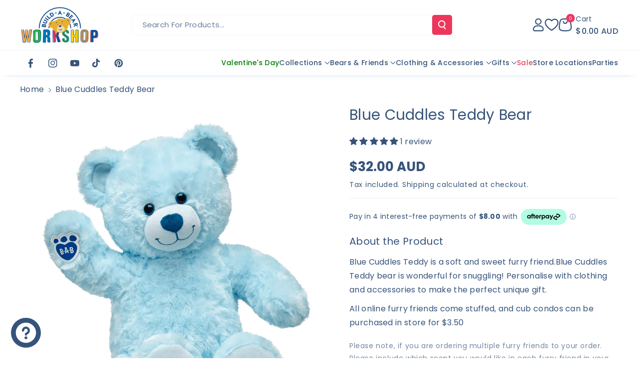

--- FILE ---
content_type: text/html; charset=utf-8
request_url: https://buildabear.com.au/products/blue-cuddles
body_size: 97560
content:
<!doctype html>
<html class="no-js" lang="en">
  <head>
  <!-- Google Tag Manager -->
<script>(function(w,d,s,l,i){w[l]=w[l]||[];w[l].push({'gtm.start':
new Date().getTime(),event:'gtm.js'});var f=d.getElementsByTagName(s)[0],
j=d.createElement(s),dl=l!='dataLayer'?'&l='+l:'';j.async=true;j.src=
'https://www.googletagmanager.com/gtm.js?id='+i+dl;f.parentNode.insertBefore(j,f);
})(window,document,'script','dataLayer','GTM-PHRKGWXQ');</script>
<!-- End Google Tag Manager -->  
  <meta charset="utf-8">
    
    <meta http-equiv="X-UA-Compatible" content="IE=edge">
    <meta name="viewport" content="width=device-width,initial-scale=1">
    <meta name="theme-color" content=""><link rel="preconnect" href="https://cdn.shopify.com" crossorigin><link rel="icon" type="image/png" href="//buildabear.com.au/cdn/shop/files/BAB_CorporateLogo_192x192_2023.png?crop=center&height=32&v=1717132826&width=32"><link rel="preconnect" href="https://fonts.shopifycdn.com" crossorigin>


    

<meta property="og:site_name" content="Build-A-Bear Workshop Australia">
<meta property="og:url" content="https://buildabear.com.au/products/blue-cuddles">
<meta property="og:title" content="Blue Cuddles Teddy Bear">
<meta property="og:type" content="product">
<meta property="og:description" content="Blue Cuddles Teddy is a soft and sweet furry friend.Blue Cuddles Teddy bear is wonderful for snuggling! Personalise with clothing and accessories to make the perfect unique gift. All online furry friends come stuffed, and cub condos can be purchased in store for $3.50"><meta property="og:image" content="http://buildabear.com.au/cdn/shop/products/Blue-Cuddles-Build-A-Bear-Workshop-Australia-7027.png?v=1725935811">
  <meta property="og:image:secure_url" content="https://buildabear.com.au/cdn/shop/products/Blue-Cuddles-Build-A-Bear-Workshop-Australia-7027.png?v=1725935811">
  <meta property="og:image:width" content="1462">
  <meta property="og:image:height" content="1454"><meta property="og:price:amount" content="32.00">
  <meta property="og:price:currency" content="AUD"><meta name="twitter:card" content="summary_large_image">
<meta name="twitter:title" content="Blue Cuddles Teddy Bear">
<meta name="twitter:description" content="Blue Cuddles Teddy is a soft and sweet furry friend.Blue Cuddles Teddy bear is wonderful for snuggling! Personalise with clothing and accessories to make the perfect unique gift. All online furry friends come stuffed, and cub condos can be purchased in store for $3.50">


    <script src="//buildabear.com.au/cdn/shop/t/29/assets/constants.js?v=95358004781563950421750115050" defer="defer"></script>
    <script src="//buildabear.com.au/cdn/shop/t/29/assets/pubsub.js?v=2921868252632587581750115065" defer="defer"></script>
    <script src="//buildabear.com.au/cdn/shop/t/29/assets/global.js?v=100933246632301372281750115055" defer="defer"></script><script src="//buildabear.com.au/cdn/shop/t/29/assets/animations.js?v=88693664871331136111750115031" defer="defer"></script><script>window.performance && window.performance.mark && window.performance.mark('shopify.content_for_header.start');</script><meta name="google-site-verification" content="tH8izh5SATE9wmRXAGgxIxlCfb2NSkYjv5Hb0Dy9hiM">
<meta id="shopify-digital-wallet" name="shopify-digital-wallet" content="/67629678888/digital_wallets/dialog">
<meta name="shopify-checkout-api-token" content="130b3f9f927532b5f77c5438df4a8404">
<meta id="in-context-paypal-metadata" data-shop-id="67629678888" data-venmo-supported="false" data-environment="production" data-locale="en_US" data-paypal-v4="true" data-currency="AUD">
<link rel="alternate" hreflang="x-default" href="https://buildabear.com.au/products/blue-cuddles">
<link rel="alternate" hreflang="en" href="https://buildabear.com.au/products/blue-cuddles">
<link rel="alternate" hreflang="zh-Hans" href="https://buildabear.com.au/zh/products/blue-cuddles">
<link rel="alternate" hreflang="zh-Hans-AU" href="https://buildabear.com.au/zh/products/blue-cuddles">
<link rel="alternate" hreflang="zh-Hans-CN" href="https://buildabear.com.au/zh/products/blue-cuddles">
<link rel="alternate" hreflang="zh-Hans-HK" href="https://buildabear.com.au/zh/products/blue-cuddles">
<link rel="alternate" hreflang="zh-Hans-ID" href="https://buildabear.com.au/zh/products/blue-cuddles">
<link rel="alternate" hreflang="zh-Hans-JP" href="https://buildabear.com.au/zh/products/blue-cuddles">
<link rel="alternate" hreflang="zh-Hans-MO" href="https://buildabear.com.au/zh/products/blue-cuddles">
<link rel="alternate" hreflang="zh-Hans-MY" href="https://buildabear.com.au/zh/products/blue-cuddles">
<link rel="alternate" hreflang="zh-Hans-NP" href="https://buildabear.com.au/zh/products/blue-cuddles">
<link rel="alternate" hreflang="zh-Hans-PH" href="https://buildabear.com.au/zh/products/blue-cuddles">
<link rel="alternate" hreflang="zh-Hans-SG" href="https://buildabear.com.au/zh/products/blue-cuddles">
<link rel="alternate" hreflang="zh-Hans-TH" href="https://buildabear.com.au/zh/products/blue-cuddles">
<link rel="alternate" hreflang="zh-Hans-TW" href="https://buildabear.com.au/zh/products/blue-cuddles">
<link rel="alternate" hreflang="zh-Hans-US" href="https://buildabear.com.au/zh/products/blue-cuddles">
<link rel="alternate" hreflang="zh-Hans-VN" href="https://buildabear.com.au/zh/products/blue-cuddles">
<link rel="alternate" type="application/json+oembed" href="https://buildabear.com.au/products/blue-cuddles.oembed">
<script async="async" src="/checkouts/internal/preloads.js?locale=en-AU"></script>
<link rel="preconnect" href="https://shop.app" crossorigin="anonymous">
<script async="async" src="https://shop.app/checkouts/internal/preloads.js?locale=en-AU&shop_id=67629678888" crossorigin="anonymous"></script>
<script id="apple-pay-shop-capabilities" type="application/json">{"shopId":67629678888,"countryCode":"AU","currencyCode":"AUD","merchantCapabilities":["supports3DS"],"merchantId":"gid:\/\/shopify\/Shop\/67629678888","merchantName":"Build-A-Bear Workshop Australia","requiredBillingContactFields":["postalAddress","email","phone"],"requiredShippingContactFields":["postalAddress","email","phone"],"shippingType":"shipping","supportedNetworks":["visa","masterCard","amex","jcb"],"total":{"type":"pending","label":"Build-A-Bear Workshop Australia","amount":"1.00"},"shopifyPaymentsEnabled":true,"supportsSubscriptions":true}</script>
<script id="shopify-features" type="application/json">{"accessToken":"130b3f9f927532b5f77c5438df4a8404","betas":["rich-media-storefront-analytics"],"domain":"buildabear.com.au","predictiveSearch":true,"shopId":67629678888,"locale":"en"}</script>
<script>var Shopify = Shopify || {};
Shopify.shop = "build-a-bear-workshop-australia.myshopify.com";
Shopify.locale = "en";
Shopify.currency = {"active":"AUD","rate":"1.0"};
Shopify.country = "AU";
Shopify.theme = {"name":"Copy of Veena 1.0.6 with Anth's Modifications","id":178422808872,"schema_name":"Veena","schema_version":"1.0.6","theme_store_id":2566,"role":"main"};
Shopify.theme.handle = "null";
Shopify.theme.style = {"id":null,"handle":null};
Shopify.cdnHost = "buildabear.com.au/cdn";
Shopify.routes = Shopify.routes || {};
Shopify.routes.root = "/";</script>
<script type="module">!function(o){(o.Shopify=o.Shopify||{}).modules=!0}(window);</script>
<script>!function(o){function n(){var o=[];function n(){o.push(Array.prototype.slice.apply(arguments))}return n.q=o,n}var t=o.Shopify=o.Shopify||{};t.loadFeatures=n(),t.autoloadFeatures=n()}(window);</script>
<script>
  window.ShopifyPay = window.ShopifyPay || {};
  window.ShopifyPay.apiHost = "shop.app\/pay";
  window.ShopifyPay.redirectState = null;
</script>
<script id="shop-js-analytics" type="application/json">{"pageType":"product"}</script>
<script defer="defer" async type="module" src="//buildabear.com.au/cdn/shopifycloud/shop-js/modules/v2/client.init-shop-cart-sync_WVOgQShq.en.esm.js"></script>
<script defer="defer" async type="module" src="//buildabear.com.au/cdn/shopifycloud/shop-js/modules/v2/chunk.common_C_13GLB1.esm.js"></script>
<script defer="defer" async type="module" src="//buildabear.com.au/cdn/shopifycloud/shop-js/modules/v2/chunk.modal_CLfMGd0m.esm.js"></script>
<script type="module">
  await import("//buildabear.com.au/cdn/shopifycloud/shop-js/modules/v2/client.init-shop-cart-sync_WVOgQShq.en.esm.js");
await import("//buildabear.com.au/cdn/shopifycloud/shop-js/modules/v2/chunk.common_C_13GLB1.esm.js");
await import("//buildabear.com.au/cdn/shopifycloud/shop-js/modules/v2/chunk.modal_CLfMGd0m.esm.js");

  window.Shopify.SignInWithShop?.initShopCartSync?.({"fedCMEnabled":true,"windoidEnabled":true});

</script>
<script>
  window.Shopify = window.Shopify || {};
  if (!window.Shopify.featureAssets) window.Shopify.featureAssets = {};
  window.Shopify.featureAssets['shop-js'] = {"shop-cart-sync":["modules/v2/client.shop-cart-sync_DuR37GeY.en.esm.js","modules/v2/chunk.common_C_13GLB1.esm.js","modules/v2/chunk.modal_CLfMGd0m.esm.js"],"init-fed-cm":["modules/v2/client.init-fed-cm_BucUoe6W.en.esm.js","modules/v2/chunk.common_C_13GLB1.esm.js","modules/v2/chunk.modal_CLfMGd0m.esm.js"],"shop-toast-manager":["modules/v2/client.shop-toast-manager_B0JfrpKj.en.esm.js","modules/v2/chunk.common_C_13GLB1.esm.js","modules/v2/chunk.modal_CLfMGd0m.esm.js"],"init-shop-cart-sync":["modules/v2/client.init-shop-cart-sync_WVOgQShq.en.esm.js","modules/v2/chunk.common_C_13GLB1.esm.js","modules/v2/chunk.modal_CLfMGd0m.esm.js"],"shop-button":["modules/v2/client.shop-button_B_U3bv27.en.esm.js","modules/v2/chunk.common_C_13GLB1.esm.js","modules/v2/chunk.modal_CLfMGd0m.esm.js"],"init-windoid":["modules/v2/client.init-windoid_DuP9q_di.en.esm.js","modules/v2/chunk.common_C_13GLB1.esm.js","modules/v2/chunk.modal_CLfMGd0m.esm.js"],"shop-cash-offers":["modules/v2/client.shop-cash-offers_BmULhtno.en.esm.js","modules/v2/chunk.common_C_13GLB1.esm.js","modules/v2/chunk.modal_CLfMGd0m.esm.js"],"pay-button":["modules/v2/client.pay-button_CrPSEbOK.en.esm.js","modules/v2/chunk.common_C_13GLB1.esm.js","modules/v2/chunk.modal_CLfMGd0m.esm.js"],"init-customer-accounts":["modules/v2/client.init-customer-accounts_jNk9cPYQ.en.esm.js","modules/v2/client.shop-login-button_DJ5ldayH.en.esm.js","modules/v2/chunk.common_C_13GLB1.esm.js","modules/v2/chunk.modal_CLfMGd0m.esm.js"],"avatar":["modules/v2/client.avatar_BTnouDA3.en.esm.js"],"checkout-modal":["modules/v2/client.checkout-modal_pBPyh9w8.en.esm.js","modules/v2/chunk.common_C_13GLB1.esm.js","modules/v2/chunk.modal_CLfMGd0m.esm.js"],"init-shop-for-new-customer-accounts":["modules/v2/client.init-shop-for-new-customer-accounts_BUoCy7a5.en.esm.js","modules/v2/client.shop-login-button_DJ5ldayH.en.esm.js","modules/v2/chunk.common_C_13GLB1.esm.js","modules/v2/chunk.modal_CLfMGd0m.esm.js"],"init-customer-accounts-sign-up":["modules/v2/client.init-customer-accounts-sign-up_CnczCz9H.en.esm.js","modules/v2/client.shop-login-button_DJ5ldayH.en.esm.js","modules/v2/chunk.common_C_13GLB1.esm.js","modules/v2/chunk.modal_CLfMGd0m.esm.js"],"init-shop-email-lookup-coordinator":["modules/v2/client.init-shop-email-lookup-coordinator_CzjY5t9o.en.esm.js","modules/v2/chunk.common_C_13GLB1.esm.js","modules/v2/chunk.modal_CLfMGd0m.esm.js"],"shop-follow-button":["modules/v2/client.shop-follow-button_CsYC63q7.en.esm.js","modules/v2/chunk.common_C_13GLB1.esm.js","modules/v2/chunk.modal_CLfMGd0m.esm.js"],"shop-login-button":["modules/v2/client.shop-login-button_DJ5ldayH.en.esm.js","modules/v2/chunk.common_C_13GLB1.esm.js","modules/v2/chunk.modal_CLfMGd0m.esm.js"],"shop-login":["modules/v2/client.shop-login_B9ccPdmx.en.esm.js","modules/v2/chunk.common_C_13GLB1.esm.js","modules/v2/chunk.modal_CLfMGd0m.esm.js"],"lead-capture":["modules/v2/client.lead-capture_D0K_KgYb.en.esm.js","modules/v2/chunk.common_C_13GLB1.esm.js","modules/v2/chunk.modal_CLfMGd0m.esm.js"],"payment-terms":["modules/v2/client.payment-terms_BWmiNN46.en.esm.js","modules/v2/chunk.common_C_13GLB1.esm.js","modules/v2/chunk.modal_CLfMGd0m.esm.js"]};
</script>
<script>(function() {
  var isLoaded = false;
  function asyncLoad() {
    if (isLoaded) return;
    isLoaded = true;
    var urls = ["https:\/\/cdn.shopify.com\/s\/files\/1\/0676\/2967\/8888\/t\/29\/assets\/yoast-active-script.js?v=1759286598\u0026shop=build-a-bear-workshop-australia.myshopify.com"];
    for (var i = 0; i < urls.length; i++) {
      var s = document.createElement('script');
      s.type = 'text/javascript';
      s.async = true;
      s.src = urls[i];
      var x = document.getElementsByTagName('script')[0];
      x.parentNode.insertBefore(s, x);
    }
  };
  if(window.attachEvent) {
    window.attachEvent('onload', asyncLoad);
  } else {
    window.addEventListener('load', asyncLoad, false);
  }
})();</script>
<script id="__st">var __st={"a":67629678888,"offset":39600,"reqid":"a6e81e36-50fe-4d38-a008-cb939c50c059-1769697824","pageurl":"buildabear.com.au\/products\/blue-cuddles","u":"905b60da101d","p":"product","rtyp":"product","rid":8111188508968};</script>
<script>window.ShopifyPaypalV4VisibilityTracking = true;</script>
<script id="captcha-bootstrap">!function(){'use strict';const t='contact',e='account',n='new_comment',o=[[t,t],['blogs',n],['comments',n],[t,'customer']],c=[[e,'customer_login'],[e,'guest_login'],[e,'recover_customer_password'],[e,'create_customer']],r=t=>t.map((([t,e])=>`form[action*='/${t}']:not([data-nocaptcha='true']) input[name='form_type'][value='${e}']`)).join(','),a=t=>()=>t?[...document.querySelectorAll(t)].map((t=>t.form)):[];function s(){const t=[...o],e=r(t);return a(e)}const i='password',u='form_key',d=['recaptcha-v3-token','g-recaptcha-response','h-captcha-response',i],f=()=>{try{return window.sessionStorage}catch{return}},m='__shopify_v',_=t=>t.elements[u];function p(t,e,n=!1){try{const o=window.sessionStorage,c=JSON.parse(o.getItem(e)),{data:r}=function(t){const{data:e,action:n}=t;return t[m]||n?{data:e,action:n}:{data:t,action:n}}(c);for(const[e,n]of Object.entries(r))t.elements[e]&&(t.elements[e].value=n);n&&o.removeItem(e)}catch(o){console.error('form repopulation failed',{error:o})}}const l='form_type',E='cptcha';function T(t){t.dataset[E]=!0}const w=window,h=w.document,L='Shopify',v='ce_forms',y='captcha';let A=!1;((t,e)=>{const n=(g='f06e6c50-85a8-45c8-87d0-21a2b65856fe',I='https://cdn.shopify.com/shopifycloud/storefront-forms-hcaptcha/ce_storefront_forms_captcha_hcaptcha.v1.5.2.iife.js',D={infoText:'Protected by hCaptcha',privacyText:'Privacy',termsText:'Terms'},(t,e,n)=>{const o=w[L][v],c=o.bindForm;if(c)return c(t,g,e,D).then(n);var r;o.q.push([[t,g,e,D],n]),r=I,A||(h.body.append(Object.assign(h.createElement('script'),{id:'captcha-provider',async:!0,src:r})),A=!0)});var g,I,D;w[L]=w[L]||{},w[L][v]=w[L][v]||{},w[L][v].q=[],w[L][y]=w[L][y]||{},w[L][y].protect=function(t,e){n(t,void 0,e),T(t)},Object.freeze(w[L][y]),function(t,e,n,w,h,L){const[v,y,A,g]=function(t,e,n){const i=e?o:[],u=t?c:[],d=[...i,...u],f=r(d),m=r(i),_=r(d.filter((([t,e])=>n.includes(e))));return[a(f),a(m),a(_),s()]}(w,h,L),I=t=>{const e=t.target;return e instanceof HTMLFormElement?e:e&&e.form},D=t=>v().includes(t);t.addEventListener('submit',(t=>{const e=I(t);if(!e)return;const n=D(e)&&!e.dataset.hcaptchaBound&&!e.dataset.recaptchaBound,o=_(e),c=g().includes(e)&&(!o||!o.value);(n||c)&&t.preventDefault(),c&&!n&&(function(t){try{if(!f())return;!function(t){const e=f();if(!e)return;const n=_(t);if(!n)return;const o=n.value;o&&e.removeItem(o)}(t);const e=Array.from(Array(32),(()=>Math.random().toString(36)[2])).join('');!function(t,e){_(t)||t.append(Object.assign(document.createElement('input'),{type:'hidden',name:u})),t.elements[u].value=e}(t,e),function(t,e){const n=f();if(!n)return;const o=[...t.querySelectorAll(`input[type='${i}']`)].map((({name:t})=>t)),c=[...d,...o],r={};for(const[a,s]of new FormData(t).entries())c.includes(a)||(r[a]=s);n.setItem(e,JSON.stringify({[m]:1,action:t.action,data:r}))}(t,e)}catch(e){console.error('failed to persist form',e)}}(e),e.submit())}));const S=(t,e)=>{t&&!t.dataset[E]&&(n(t,e.some((e=>e===t))),T(t))};for(const o of['focusin','change'])t.addEventListener(o,(t=>{const e=I(t);D(e)&&S(e,y())}));const B=e.get('form_key'),M=e.get(l),P=B&&M;t.addEventListener('DOMContentLoaded',(()=>{const t=y();if(P)for(const e of t)e.elements[l].value===M&&p(e,B);[...new Set([...A(),...v().filter((t=>'true'===t.dataset.shopifyCaptcha))])].forEach((e=>S(e,t)))}))}(h,new URLSearchParams(w.location.search),n,t,e,['guest_login'])})(!0,!0)}();</script>
<script integrity="sha256-4kQ18oKyAcykRKYeNunJcIwy7WH5gtpwJnB7kiuLZ1E=" data-source-attribution="shopify.loadfeatures" defer="defer" src="//buildabear.com.au/cdn/shopifycloud/storefront/assets/storefront/load_feature-a0a9edcb.js" crossorigin="anonymous"></script>
<script crossorigin="anonymous" defer="defer" src="//buildabear.com.au/cdn/shopifycloud/storefront/assets/shopify_pay/storefront-65b4c6d7.js?v=20250812"></script>
<script data-source-attribution="shopify.dynamic_checkout.dynamic.init">var Shopify=Shopify||{};Shopify.PaymentButton=Shopify.PaymentButton||{isStorefrontPortableWallets:!0,init:function(){window.Shopify.PaymentButton.init=function(){};var t=document.createElement("script");t.src="https://buildabear.com.au/cdn/shopifycloud/portable-wallets/latest/portable-wallets.en.js",t.type="module",document.head.appendChild(t)}};
</script>
<script data-source-attribution="shopify.dynamic_checkout.buyer_consent">
  function portableWalletsHideBuyerConsent(e){var t=document.getElementById("shopify-buyer-consent"),n=document.getElementById("shopify-subscription-policy-button");t&&n&&(t.classList.add("hidden"),t.setAttribute("aria-hidden","true"),n.removeEventListener("click",e))}function portableWalletsShowBuyerConsent(e){var t=document.getElementById("shopify-buyer-consent"),n=document.getElementById("shopify-subscription-policy-button");t&&n&&(t.classList.remove("hidden"),t.removeAttribute("aria-hidden"),n.addEventListener("click",e))}window.Shopify?.PaymentButton&&(window.Shopify.PaymentButton.hideBuyerConsent=portableWalletsHideBuyerConsent,window.Shopify.PaymentButton.showBuyerConsent=portableWalletsShowBuyerConsent);
</script>
<script data-source-attribution="shopify.dynamic_checkout.cart.bootstrap">document.addEventListener("DOMContentLoaded",(function(){function t(){return document.querySelector("shopify-accelerated-checkout-cart, shopify-accelerated-checkout")}if(t())Shopify.PaymentButton.init();else{new MutationObserver((function(e,n){t()&&(Shopify.PaymentButton.init(),n.disconnect())})).observe(document.body,{childList:!0,subtree:!0})}}));
</script>
<link id="shopify-accelerated-checkout-styles" rel="stylesheet" media="screen" href="https://buildabear.com.au/cdn/shopifycloud/portable-wallets/latest/accelerated-checkout-backwards-compat.css" crossorigin="anonymous">
<style id="shopify-accelerated-checkout-cart">
        #shopify-buyer-consent {
  margin-top: 1em;
  display: inline-block;
  width: 100%;
}

#shopify-buyer-consent.hidden {
  display: none;
}

#shopify-subscription-policy-button {
  background: none;
  border: none;
  padding: 0;
  text-decoration: underline;
  font-size: inherit;
  cursor: pointer;
}

#shopify-subscription-policy-button::before {
  box-shadow: none;
}

      </style>
<script id="sections-script" data-sections="header" defer="defer" src="//buildabear.com.au/cdn/shop/t/29/compiled_assets/scripts.js?v=5729"></script>
<script>window.performance && window.performance.mark && window.performance.mark('shopify.content_for_header.end');</script>


    <style data-shopify>
      @font-face {
  font-family: Poppins;
  font-weight: 400;
  font-style: normal;
  font-display: swap;
  src: url("//buildabear.com.au/cdn/fonts/poppins/poppins_n4.0ba78fa5af9b0e1a374041b3ceaadf0a43b41362.woff2") format("woff2"),
       url("//buildabear.com.au/cdn/fonts/poppins/poppins_n4.214741a72ff2596839fc9760ee7a770386cf16ca.woff") format("woff");
}


      @font-face {
  font-family: Poppins;
  font-weight: 500;
  font-style: normal;
  font-display: swap;
  src: url("//buildabear.com.au/cdn/fonts/poppins/poppins_n5.ad5b4b72b59a00358afc706450c864c3c8323842.woff2") format("woff2"),
       url("//buildabear.com.au/cdn/fonts/poppins/poppins_n5.33757fdf985af2d24b32fcd84c9a09224d4b2c39.woff") format("woff");
}

      @font-face {
  font-family: Poppins;
  font-weight: 600;
  font-style: normal;
  font-display: swap;
  src: url("//buildabear.com.au/cdn/fonts/poppins/poppins_n6.aa29d4918bc243723d56b59572e18228ed0786f6.woff2") format("woff2"),
       url("//buildabear.com.au/cdn/fonts/poppins/poppins_n6.5f815d845fe073750885d5b7e619ee00e8111208.woff") format("woff");
}

      @font-face {
  font-family: Poppins;
  font-weight: 700;
  font-style: normal;
  font-display: swap;
  src: url("//buildabear.com.au/cdn/fonts/poppins/poppins_n7.56758dcf284489feb014a026f3727f2f20a54626.woff2") format("woff2"),
       url("//buildabear.com.au/cdn/fonts/poppins/poppins_n7.f34f55d9b3d3205d2cd6f64955ff4b36f0cfd8da.woff") format("woff");
}


      @font-face {
  font-family: Poppins;
  font-weight: 400;
  font-style: italic;
  font-display: swap;
  src: url("//buildabear.com.au/cdn/fonts/poppins/poppins_i4.846ad1e22474f856bd6b81ba4585a60799a9f5d2.woff2") format("woff2"),
       url("//buildabear.com.au/cdn/fonts/poppins/poppins_i4.56b43284e8b52fc64c1fd271f289a39e8477e9ec.woff") format("woff");
}

      @font-face {
  font-family: Poppins;
  font-weight: 700;
  font-style: italic;
  font-display: swap;
  src: url("//buildabear.com.au/cdn/fonts/poppins/poppins_i7.42fd71da11e9d101e1e6c7932199f925f9eea42d.woff2") format("woff2"),
       url("//buildabear.com.au/cdn/fonts/poppins/poppins_i7.ec8499dbd7616004e21155106d13837fff4cf556.woff") format("woff");
}

      @font-face {
  font-family: Poppins;
  font-weight: 400;
  font-style: normal;
  font-display: swap;
  src: url("//buildabear.com.au/cdn/fonts/poppins/poppins_n4.0ba78fa5af9b0e1a374041b3ceaadf0a43b41362.woff2") format("woff2"),
       url("//buildabear.com.au/cdn/fonts/poppins/poppins_n4.214741a72ff2596839fc9760ee7a770386cf16ca.woff") format("woff");
}



      
        :root,
        .color-background-1 {
        --color-background: 255,255,255;
        
          --gradient-background: #ffffff;
        

        

        --color-foreground: 54,83,123;
        --color-background-contrast: 191,191,191;
        --color-shadow: 18,111,211;
        --color-link-hover: 245,132,156;
        --color-button: 238,54,93;
        --color-button-text: 255,255,255;
        --color-secondary-button: 255,255,255;
        --color-secondary-button-text: 255,255,255;
        --color-badge-foreground: 54,83,123;
        --color-badge-background: 255,255,255;
        --color-badge-border: 54,83,123;
        --color-button-hover-text: 255,255,255;
        --color-bg-button-hover: 245,132,156;
        --alpha-link: 0.9;
        --alpha-button-background: 1;
        --alpha-button-border: 1;
        --alpha-badge-border: 0.1;
        color: rgb(var(--color-foreground));
        background-color: rgb(var(--color-background));
        }
      
        
        .color-background-2 {
        --color-background: 0,98,238;
        
          --gradient-background: linear-gradient(90deg, rgba(255, 87, 4, 0.79) 0%, #1626BA 85.14%), linear-gradient(90deg, rgba(0, 0, 0, 0.60) 15.93%, rgba(0, 0, 0, 0.80) 58.79%, rgba(0, 0, 0, 0.70) 97.71%);
        

        

        --color-foreground: 255,255,255;
        --color-background-contrast: 0,45,110;
        --color-shadow: 18,18,18;
        --color-link-hover: 0,98,238;
        --color-button: 0,98,238;
        --color-button-text: 255,255,255;
        --color-secondary-button: 0,98,238;
        --color-secondary-button-text: 18,18,18;
        --color-badge-foreground: 255,255,255;
        --color-badge-background: 0,98,238;
        --color-badge-border: 255,255,255;
        --color-button-hover-text: 18,18,18;
        --color-bg-button-hover: 245,245,245;
        --alpha-link: 0.9;
        --alpha-button-background: 1;
        --alpha-button-border: 1;
        --alpha-badge-border: 0.1;
        color: rgb(var(--color-foreground));
        background-color: rgb(var(--color-background));
        }
      
        
        .color-inverse {
        --color-background: 255,255,255;
        
          --gradient-background: #ffffff;
        

        

        --color-foreground: 0,0,0;
        --color-background-contrast: 191,191,191;
        --color-shadow: 1,31,45;
        --color-link-hover: 0,98,238;
        --color-button: 1,31,45;
        --color-button-text: 255,255,255;
        --color-secondary-button: 255,255,255;
        --color-secondary-button-text: 0,0,0;
        --color-badge-foreground: 0,0,0;
        --color-badge-background: 255,255,255;
        --color-badge-border: 0,0,0;
        --color-button-hover-text: 255,255,255;
        --color-bg-button-hover: 0,98,238;
        --alpha-link: 0.9;
        --alpha-button-background: 1;
        --alpha-button-border: 1;
        --alpha-badge-border: 0.1;
        color: rgb(var(--color-foreground));
        background-color: rgb(var(--color-background));
        }
      
        
        .color-accent-2 {
        --color-background: 1,31,45;
        
          --gradient-background: #011f2d;
        

        

        --color-foreground: 255,255,255;
        --color-background-contrast: 51,187,250;
        --color-shadow: 18,18,18;
        --color-link-hover: 0,98,238;
        --color-button: 0,98,238;
        --color-button-text: 255,255,255;
        --color-secondary-button: 1,31,45;
        --color-secondary-button-text: 255,255,255;
        --color-badge-foreground: 255,255,255;
        --color-badge-background: 1,31,45;
        --color-badge-border: 255,255,255;
        --color-button-hover-text: 18,18,18;
        --color-bg-button-hover: 245,245,245;
        --alpha-link: 0.9;
        --alpha-button-background: 1;
        --alpha-button-border: 1;
        --alpha-badge-border: 0.1;
        color: rgb(var(--color-foreground));
        background-color: rgb(var(--color-background));
        }
      
        
        .color-scheme-abe3bc68-5409-41dd-abcf-8f9ac474947a {
        --color-background: 255,255,255;
        
          --gradient-background: #ffffff;
        

        

        --color-foreground: 54,83,123;
        --color-background-contrast: 191,191,191;
        --color-shadow: 242,183,33;
        --color-link-hover: 242,183,33;
        --color-button: 0,86,162;
        --color-button-text: 255,255,255;
        --color-secondary-button: 255,255,255;
        --color-secondary-button-text: 0,0,0;
        --color-badge-foreground: 54,83,123;
        --color-badge-background: 255,255,255;
        --color-badge-border: 54,83,123;
        --color-button-hover-text: 255,255,255;
        --color-bg-button-hover: 245,132,156;
        --alpha-link: 0.9;
        --alpha-button-background: 1;
        --alpha-button-border: 1;
        --alpha-badge-border: 0.1;
        color: rgb(var(--color-foreground));
        background-color: rgb(var(--color-background));
        }
      
        
        .color-scheme-63fc2f30-3898-4284-af8c-c735c3d4c6b6 {
        --color-background: 255,255,255;
        
          --gradient-background: #ffffff;
        

        

        --color-foreground: 18,111,211;
        --color-background-contrast: 191,191,191;
        --color-shadow: 18,18,18;
        --color-link-hover: 0,98,238;
        --color-button: 0,98,238;
        --color-button-text: 255,255,255;
        --color-secondary-button: 255,255,255;
        --color-secondary-button-text: 0,0,0;
        --color-badge-foreground: 18,111,211;
        --color-badge-background: 255,255,255;
        --color-badge-border: 18,111,211;
        --color-button-hover-text: 255,255,255;
        --color-bg-button-hover: 1,31,45;
        --alpha-link: 0.9;
        --alpha-button-background: 1;
        --alpha-button-border: 1;
        --alpha-badge-border: 0.1;
        color: rgb(var(--color-foreground));
        background-color: rgb(var(--color-background));
        }
      
        
        .color-scheme-8542f303-693e-487a-8166-69583b446381 {
        --color-background: 242,183,33;
        
          --gradient-background: #f2b721;
        

        

        --color-foreground: 54,83,123;
        --color-background-contrast: 139,102,8;
        --color-shadow: 18,18,18;
        --color-link-hover: 238,54,93;
        --color-button: 238,54,93;
        --color-button-text: 242,183,33;
        --color-secondary-button: 242,183,33;
        --color-secondary-button-text: 242,183,33;
        --color-badge-foreground: 54,83,123;
        --color-badge-background: 242,183,33;
        --color-badge-border: 54,83,123;
        --color-button-hover-text: 242,183,33;
        --color-bg-button-hover: 54,83,123;
        --alpha-link: 0.9;
        --alpha-button-background: 1;
        --alpha-button-border: 1;
        --alpha-badge-border: 0.1;
        color: rgb(var(--color-foreground));
        background-color: rgb(var(--color-background));
        }
      
        
        .color-scheme-f185e7b7-31c0-4641-920a-fcd6e7627169 {
        --color-background: 255,255,255;
        
          --gradient-background: #ffffff;
        

        

        --color-foreground: 54,83,123;
        --color-background-contrast: 191,191,191;
        --color-shadow: 54,83,123;
        --color-link-hover: 54,83,123;
        --color-button: 255,255,255;
        --color-button-text: 54,83,123;
        --color-secondary-button: 255,255,255;
        --color-secondary-button-text: 255,255,255;
        --color-badge-foreground: 54,83,123;
        --color-badge-background: 255,255,255;
        --color-badge-border: 54,83,123;
        --color-button-hover-text: 255,255,255;
        --color-bg-button-hover: 245,132,156;
        --alpha-link: 0.9;
        --alpha-button-background: 1;
        --alpha-button-border: 1;
        --alpha-badge-border: 0.1;
        color: rgb(var(--color-foreground));
        background-color: rgb(var(--color-background));
        }
      

      body, .color-background-1, .color-background-2, .color-inverse, .color-accent-2, .color-scheme-abe3bc68-5409-41dd-abcf-8f9ac474947a, .color-scheme-63fc2f30-3898-4284-af8c-c735c3d4c6b6, .color-scheme-8542f303-693e-487a-8166-69583b446381, .color-scheme-f185e7b7-31c0-4641-920a-fcd6e7627169 {
      background-color: rgb(var(--color-background));
      background: var(--gradient-background);
      }

      :root {
      --color-wbprogscolor: #00d964;
      --border--color: #818181; 
      --border-width: 1px;
      --border-style: solid;
      --white-color: #ffffff;
      --black-color: #000000;
      --font-body-family: Poppins, sans-serif;
      --font-body-style: normal;
      --font-body-weight: 400;
      --font-body-weight-medium: 500;
      --font-body-weight-semibold: 600;
      --font-body-weight-bold: 700;


      --font-heading-family: Poppins, sans-serif;
      --font-heading-style: normal;
      --font-heading-weight: 400; 
      --font-body-scale: 1.0;
      --font-heading-scale: 1.05;

        --media-padding: px;
        --media-border-opacity: 0.0;
        --media-border-width: 0px;
        --media-radius: 8px;
        --media-shadow-opacity: 0.0;
        --media-shadow-horizontal-offset: 0px;
        --media-shadow-vertical-offset: 0px;
        --media-shadow-blur-radius: 0px;
        --media-shadow-visible: 0;

        --page-width: 150rem;
        --page-width-margin: 0rem;

        --product-card-image-padding: 0.0rem;
        --product-card-corner-radius: 0.6rem;
        --product-card-text-alignment: left;
        --product-card-border-width: 0.0rem;
        --product-card-border-opacity: 0.0;
        --product-card-shadow-opacity: 0.0;
        --product-card-shadow-visible: 0;
        --product-card-shadow-horizontal-offset: 0.0rem;
        --product-card-shadow-vertical-offset: 0.0rem;
        --product-card-shadow-blur-radius: 0.0rem;
        --card_title-transform: capitalize;

        --collection-card-image-padding: 0.0rem;
        --collection-card-corner-radius: 0.6rem;
        --collection-card-text-alignment: left;
        --collection-card-border-width: 0.0rem;
        --collection-card-border-opacity: 0.0;
        --collection-card-shadow-opacity: 0.0;
        --collection-card-shadow-visible: 0;
        --collection-card-shadow-horizontal-offset: 0.0rem;
        --collection-card-shadow-vertical-offset: 0.0rem;
        --collection-card-shadow-blur-radius: 0.0rem;

        --blog-card-image-padding: 0.0rem;
        --blog-card-corner-radius: 1.0rem;
        --blog-card-text-alignment: left;
        --blog-card-border-width: 0.0rem;
        --blog-card-border-opacity: 0.0;
        --blog-card-shadow-opacity: 0.0;
        --blog-card-shadow-visible: 0;
        --blog-card-shadow-horizontal-offset: 0.0rem;
        --blog-card-shadow-vertical-offset: 0.0rem;
        --blog-card-shadow-blur-radius: 0.0rem;

        --badge-corner-radius: 0.4rem;

        --popup-border-width: 1px;
        --popup-border-opacity: 0.25;
        --popup-corner-radius: 8px;
        --popup-shadow-opacity: 0.0;
        --popup-shadow-horizontal-offset: 0px;
        --popup-shadow-vertical-offset: 0px;
        --popup-shadow-blur-radius: 0px;

        --drawer-border-width: 0px;
        --drawer-border-opacity: 0.1;
        --drawer-corner-radius: 12px;
        --drawer-shadow-opacity: 0.0;
        --drawer-shadow-horizontal-offset: 0px;
        --drawer-shadow-vertical-offset: 0px;
        --drawer-shadow-blur-radius: 0px;

        --grid-desktop-vertical-spacing: 20px;
        --grid-desktop-horizontal-spacing: 20px;
        --grid-mobile-vertical-spacing: 10px;
        --grid-mobile-horizontal-spacing: 10px;

        --text-boxes-border-opacity: 0.0;
        --text-boxes-border-width: 0px;
        --text-boxes-radius: 8px;
        --text-boxes-shadow-opacity: 0.0;
        --text-boxes-shadow-visible: 0;
        --text-boxes-shadow-horizontal-offset: 0px;
        --text-boxes-shadow-vertical-offset: 0px;
        --text-boxes-shadow-blur-radius: 0px;

        --bg-radius: 8px;

        --buttons-radius: 4px;
        --buttons-radius-outset: 5px;
        --buttons-border-width: 1px;
        --buttons-border-opacity: 0.1;
        --buttons-shadow-opacity: 0.0;
        --buttons-shadow-visible: 0;
        --buttons-shadow-horizontal-offset: 0px;
        --buttons-shadow-vertical-offset: 0px;
        --buttons-shadow-blur-radius: 0px;
        --buttons-border-offset: 0.3px;
 
        --inputs-radius: 4px;
        --inputs-border-width: 1px;
        --inputs-border-opacity: 0.05;
        --inputs-shadow-opacity: 0.0;
        --inputs-shadow-horizontal-offset: 0px;
        --inputs-margin-offset: 0px;
        --inputs-shadow-vertical-offset: 0px;
        --inputs-shadow-blur-radius: 0px;
        --inputs-radius-outset: 5px;

        --variant-pills-radius: 4px;
        --variant-pills-border-width: 1px;
        --variant-pills-border-opacity: 0.1;
        --variant-pills-shadow-opacity: 0.0;
        --variant-pills-shadow-horizontal-offset: 0px;
        --variant-pills-shadow-vertical-offset: 0px;
        --variant-pills-shadow-blur-radius: 0px;

        --sale-bg-color: #ee365d;
        --sale-text-color: #ffffff;
        
        --percentage-sale-bg-color: #126fd3;
        --percentage-sale-text-color: #ffffff;

        --new-bg-color: #ffffff;
        --new-text-color: #ffffff;

        --soldout-bg-color: #ee365d;
        --soldout-text-color: #ffffff;
      }
      *,
      *::before,
      *::after {
        box-sizing: inherit;
      }
      html {
        box-sizing: border-box;
        font-size: calc(var(--font-body-scale) * 62.5%);
        height: 100%;
      }
      body {
        font-size: calc(var(--font-body-scale) * 14px);
        font-family: var(--font-body-family);
        font-style: var(--font-body-style);
        font-weight: var(--font-body-weight);
        color: rgb(var(--color-foreground));
        grid-template-columns: 100%;
        min-height: 100%;
        margin: 0;
        line-height: calc(1 + 0.8 / var(--font-body-scale));
      }
      @media screen and (min-width: 768px) {
        body {
          font-size: calc(var(--font-body-scale) * 16px);
        }
      }
    </style> 
    <!-- AVADA SPEEDUP PRELOAD START -->
<link href="//buildabear.com.au/cdn/shop/t/29/assets/base.css?v=41275172439458645061769497744" rel="stylesheet" type="text/css" media="all" />
<!-- AVADA SPEEDUP PRELOAD END --><link rel="preload" as="font" href="//buildabear.com.au/cdn/fonts/poppins/poppins_n4.0ba78fa5af9b0e1a374041b3ceaadf0a43b41362.woff2" type="font/woff2" crossorigin><link rel="preload" as="font" href="//buildabear.com.au/cdn/fonts/poppins/poppins_n4.0ba78fa5af9b0e1a374041b3ceaadf0a43b41362.woff2" type="font/woff2" crossorigin><link rel="stylesheet" href="//buildabear.com.au/cdn/shop/t/29/assets/component-predictive-search.css?v=19051807341742196021750115044" media="print" onload="this.media='all'"><script>document.documentElement.className = document.documentElement.className.replace('no-js', 'js');
    if (Shopify.designMode) {
      document.documentElement.classList.add('shopify-design-mode');
    } 
    </script>

        <!-- Meta Pixel Code -->
<script>
!function(f,b,e,v,n,t,s)
{if(f.fbq)return;n=f.fbq=function(){n.callMethod?
n.callMethod.apply(n,arguments):n.queue.push(arguments)};
if(!f._fbq)f._fbq=n;n.push=n;n.loaded=!0;n.version='2.0';
n.queue=[];t=b.createElement(e);t.async=!0;
t.src=v;s=b.getElementsByTagName(e)[0];
s.parentNode.insertBefore(t,s)}(window, document,'script',
'https://connect.facebook.net/en_US/fbevents.js');
fbq('init', '1047614527156434');
fbq('track', 'PageView');
</script>
<noscript><img height="1" width="1" style="display:none"
src="https://www.facebook.com/tr?id=1047614527156434&ev=PageView&noscript=1"
/></noscript>
<!-- End Meta Pixel Code -->
    <script type="text/javascript">
    (function(c,l,a,r,i,t,y){
        c[a]=c[a]||function(){(c[a].q=c[a].q||[]).push(arguments)};
        t=l.createElement(r);t.async=1;t.src="https://www.clarity.ms/tag/"+i;
        y=l.getElementsByTagName(r)[0];y.parentNode.insertBefore(t,y);
    })(window, document, "clarity", "script", "o0vffweh35");
</script>

  <!-- BEGIN app block: shopify://apps/yoast-seo/blocks/metatags/7c777011-bc88-4743-a24e-64336e1e5b46 -->
<!-- This site is optimized with Yoast SEO for Shopify -->
<title>Blue Cuddles Teddy Bear | Build-A-Bear Workshop Australia</title>
<meta name="description" content="Blue Cuddles Teddy is a soft and sweet furry friend.Blue Cuddles Teddy bear is wonderful for snuggling! Personalise with clothing and accessories to make the perfect unique gift. All online furry friends come stuffed, and cub condos can be purchased in store for $3.50" />
<link rel="canonical" href="https://buildabear.com.au/products/blue-cuddles" />
<meta name="robots" content="index, follow, max-image-preview:large, max-snippet:-1, max-video-preview:-1" />
<meta property="og:site_name" content="Build-A-Bear Workshop Australia" />
<meta property="og:url" content="https://buildabear.com.au/products/blue-cuddles" />
<meta property="og:locale" content="en_US" />
<meta property="og:type" content="product" />
<meta property="og:title" content="Blue Cuddles Teddy Bear | Build-A-Bear Workshop Australia" />
<meta property="og:description" content="Blue Cuddles Teddy is a soft and sweet furry friend.Blue Cuddles Teddy bear is wonderful for snuggling! Personalise with clothing and accessories to make the perfect unique gift. All online furry friends come stuffed, and cub condos can be purchased in store for $3.50" />
<meta property="og:image" content="https://buildabear.com.au/cdn/shop/products/Blue-Cuddles-Build-A-Bear-Workshop-Australia-7027.png?v=1725935811" />
<meta property="og:image:height" content="1454" />
<meta property="og:image:width" content="1462" />
<meta property="og:availability" content="instock" />
<meta property="product:availability" content="instock" />
<meta property="product:condition" content="new" />
<meta property="product:price:amount" content="32.0" />
<meta property="product:price:currency" content="AUD" />
<meta property="product:retailer_item_id" content="25992" />
<meta name="twitter:card" content="summary_large_image" />
<!-- Yoast SEO extracts AggregateRating from Shopify standard metafields and adds that to Schema.org output. -->
<script type="application/ld+json" id="yoast-schema-graph">
{
  "@context": "https://schema.org",
  "@graph": [
    {
      "@type": ["Organization","Brand"],
      "@id": "https://buildabear.com.au/#/schema/organization/1",
      "url": "https://buildabear.com.au",
      "name": "Build-A-Bear Workshop Australia",
      "alternateName": "Build-A-Bear Australia",
      "logo": {
        "@id": "https://buildabear.com.au/#/schema/ImageObject/42609309352232"
      },
      "image": [
        {
          "@id": "https://buildabear.com.au/#/schema/ImageObject/42609309352232"
        }
      ],
      "hasMerchantReturnPolicy": {
        "@type": "MerchantReturnPolicy",
        "merchantReturnLink": "https://buildabear.com.au/policies/refund-policy"
      },
      "sameAs": ["https:\/\/www.instagram.com\/buildabearaust","https:\/\/www.youtube.com\/@buildabearau","https:\/\/www.tiktok.com\/@buildabearaustralia","https:\/\/www.pinterest.com.au\/buildabearaus\/","https:\/\/www.facebook.com\/buildabearaustralia\/"]
    },
    {
      "@type": "ImageObject",
      "@id": "https://buildabear.com.au/#/schema/ImageObject/42609309352232",
      "width": 2000,
      "height": 1000,
      "url": "https:\/\/buildabear.com.au\/cdn\/shop\/files\/BABW_RGB_FULLCOLOR3_copy_2_2.png?v=1759286707",
      "contentUrl": "https:\/\/buildabear.com.au\/cdn\/shop\/files\/BABW_RGB_FULLCOLOR3_copy_2_2.png?v=1759286707"
    },
    {
      "@type": "WebSite",
      "@id": "https://buildabear.com.au/#/schema/website/1",
      "url": "https://buildabear.com.au",
      "name": "Build-A-Bear Workshop",
      "alternateName": "Build-A-Bear",
      "potentialAction": {
        "@type": "SearchAction",
        "target": "https://buildabear.com.au/search?q={search_term_string}",
        "query-input": "required name=search_term_string"
      },
      "publisher": {
        "@id": "https://buildabear.com.au/#/schema/organization/1"
      },
      "inLanguage": ["en","zh-CN"]
    },
    {
      "@type": "ItemPage",
      "@id": "https:\/\/buildabear.com.au\/products\/blue-cuddles",
      "name": "Blue Cuddles Teddy Bear | Build-A-Bear Workshop Australia",
      "description": "Blue Cuddles Teddy is a soft and sweet furry friend.Blue Cuddles Teddy bear is wonderful for snuggling! Personalise with clothing and accessories to make the perfect unique gift. All online furry friends come stuffed, and cub condos can be purchased in store for $3.50",
      "datePublished": "2023-02-14T15:28:33+11:00",
      "breadcrumb": {
        "@id": "https:\/\/buildabear.com.au\/products\/blue-cuddles\/#\/schema\/breadcrumb"
      },
      "primaryImageOfPage": {
        "@id": "https://buildabear.com.au/#/schema/ImageObject/33421764526376"
      },
      "image": [{
        "@id": "https://buildabear.com.au/#/schema/ImageObject/33421764526376"
      }],
      "isPartOf": {
        "@id": "https://buildabear.com.au/#/schema/website/1"
      },
      "url": "https:\/\/buildabear.com.au\/products\/blue-cuddles"
    },
    {
      "@type": "ImageObject",
      "@id": "https://buildabear.com.au/#/schema/ImageObject/33421764526376",
      "caption": "Blue Cuddles - Build-A-Bear Workshop Australia",
      "inLanguage": "en",
      "width": 1462,
      "height": 1454,
      "url": "https:\/\/buildabear.com.au\/cdn\/shop\/products\/Blue-Cuddles-Build-A-Bear-Workshop-Australia-7027.png?v=1725935811",
      "contentUrl": "https:\/\/buildabear.com.au\/cdn\/shop\/products\/Blue-Cuddles-Build-A-Bear-Workshop-Australia-7027.png?v=1725935811"
    },
    {
      "@type": "ProductGroup",
      "@id": "https:\/\/buildabear.com.au\/products\/blue-cuddles\/#\/schema\/Product",
      "brand": [{
        "@id": "https://buildabear.com.au/#/schema/organization/1"
      }],
      "mainEntityOfPage": {
        "@id": "https:\/\/buildabear.com.au\/products\/blue-cuddles"
      },
      "name": "Blue Cuddles Teddy Bear",
      "description": "Blue Cuddles Teddy is a soft and sweet furry friend.Blue Cuddles Teddy bear is wonderful for snuggling! Personalise with clothing and accessories to make the perfect unique gift. All online furry friends come stuffed, and cub condos can be purchased in store for $3.50",
      "image": [{
        "@id": "https://buildabear.com.au/#/schema/ImageObject/33421764526376"
      }],
      "aggregateRating": {
      	"@type": "AggregateRating",
      	"ratingValue": 5.0,
      	"reviewCount": 1
      },
      "productGroupID": "8111188508968",
      "hasVariant": [
        {
          "@type": "Product",
          "@id": "https://buildabear.com.au/#/schema/Product/44486519324968",
          "name": "Blue Cuddles Teddy Bear",
          "sku": "25992",
          "gtin": "9338697052462",
          "image": [{
            "@id": "https://buildabear.com.au/#/schema/ImageObject/33421764526376"
          }],
          "offers": {
            "@type": "Offer",
            "@id": "https://buildabear.com.au/#/schema/Offer/44486519324968",
            "availability": "https://schema.org/InStock",
            "category": "Uncategorized",
            "priceSpecification": [
              {
                "@type": "UnitPriceSpecification",
                "valueAddedTaxIncluded": true,
                "price": 32.0,
                "priceCurrency": "AUD"
              }
            ],
            "seller": {
              "@id": "https://buildabear.com.au/#/schema/organization/1"
            },
            "url": "https:\/\/buildabear.com.au\/products\/blue-cuddles",
            "checkoutPageURLTemplate": "https:\/\/buildabear.com.au\/cart\/add?id=44486519324968\u0026quantity=1"
          }
        }
      ],
      "url": "https:\/\/buildabear.com.au\/products\/blue-cuddles"
    },
    {
      "@type": "BreadcrumbList",
      "@id": "https:\/\/buildabear.com.au\/products\/blue-cuddles\/#\/schema\/breadcrumb",
      "itemListElement": [
        {
          "@type": "ListItem",
          "name": "Build-A-Bear Workshop Australia",
          "item": "https:\/\/buildabear.com.au",
          "position": 1
        },
        {
          "@type": "ListItem",
          "name": "Blue Cuddles Teddy Bear",
          "position": 2
        }
      ]
    }

  ]}
</script>
<!--/ Yoast SEO -->
<!-- END app block --><!-- BEGIN app block: shopify://apps/simprosys-google-shopping-feed/blocks/core_settings_block/1f0b859e-9fa6-4007-97e8-4513aff5ff3b --><!-- BEGIN: GSF App Core Tags & Scripts by Simprosys Google Shopping Feed -->









<!-- END: GSF App Core Tags & Scripts by Simprosys Google Shopping Feed -->
<!-- END app block --><!-- BEGIN app block: shopify://apps/microsoft-clarity/blocks/brandAgents_js/31c3d126-8116-4b4a-8ba1-baeda7c4aeea -->



<script type="text/javascript">
  (function(d){
      var s = d.createElement('script');
      s.async = true;
      s.src = "https://adsagentsclientbundles.blob.core.windows.net/bundles/f4615343-29fd-40cf-9683-2e1bfa331b04/frontendInjection.js";
      var firstScript = d.getElementsByTagName('script')[0];
      firstScript.parentNode.insertBefore(s, firstScript);
  })(document);
</script>



<!-- END app block --><!-- BEGIN app block: shopify://apps/judge-me-reviews/blocks/judgeme_core/61ccd3b1-a9f2-4160-9fe9-4fec8413e5d8 --><!-- Start of Judge.me Core -->






<link rel="dns-prefetch" href="https://cdnwidget.judge.me">
<link rel="dns-prefetch" href="https://cdn.judge.me">
<link rel="dns-prefetch" href="https://cdn1.judge.me">
<link rel="dns-prefetch" href="https://api.judge.me">

<script data-cfasync='false' class='jdgm-settings-script'>window.jdgmSettings={"pagination":5,"disable_web_reviews":true,"badge_no_review_text":"No reviews","badge_n_reviews_text":"{{ n }} review/reviews","hide_badge_preview_if_no_reviews":true,"badge_hide_text":false,"enforce_center_preview_badge":false,"widget_title":"Customer Reviews","widget_open_form_text":"Write a review","widget_close_form_text":"Cancel review","widget_refresh_page_text":"Refresh page","widget_summary_text":"Based on {{ number_of_reviews }} review/reviews","widget_no_review_text":"Be the first to write a review","widget_name_field_text":"Display name","widget_verified_name_field_text":"Verified Name (public)","widget_name_placeholder_text":"Display name","widget_required_field_error_text":"This field is required.","widget_email_field_text":"Email address","widget_verified_email_field_text":"Verified Email (private, can not be edited)","widget_email_placeholder_text":"Your email address","widget_email_field_error_text":"Please enter a valid email address.","widget_rating_field_text":"Rating","widget_review_title_field_text":"Review Title","widget_review_title_placeholder_text":"Give your review a title","widget_review_body_field_text":"Review content","widget_review_body_placeholder_text":"Start writing here...","widget_pictures_field_text":"Picture/Video (optional)","widget_submit_review_text":"Submit Review","widget_submit_verified_review_text":"Submit Verified Review","widget_submit_success_msg_with_auto_publish":"Thank you! Please refresh the page in a few moments to see your review. You can remove or edit your review by logging into \u003ca href='https://judge.me/login' target='_blank' rel='nofollow noopener'\u003eJudge.me\u003c/a\u003e","widget_submit_success_msg_no_auto_publish":"Thank you! Your review will be published as soon as it is approved by the shop admin. You can remove or edit your review by logging into \u003ca href='https://judge.me/login' target='_blank' rel='nofollow noopener'\u003eJudge.me\u003c/a\u003e","widget_show_default_reviews_out_of_total_text":"Showing {{ n_reviews_shown }} out of {{ n_reviews }} reviews.","widget_show_all_link_text":"Show all","widget_show_less_link_text":"Show less","widget_author_said_text":"{{ reviewer_name }} said:","widget_days_text":"{{ n }} days ago","widget_weeks_text":"{{ n }} week/weeks ago","widget_months_text":"{{ n }} month/months ago","widget_years_text":"{{ n }} year/years ago","widget_yesterday_text":"Yesterday","widget_today_text":"Today","widget_replied_text":"\u003e\u003e {{ shop_name }} replied:","widget_read_more_text":"Read more","widget_reviewer_name_as_initial":"","widget_rating_filter_color":"","widget_rating_filter_see_all_text":"See all reviews","widget_sorting_most_recent_text":"Most Recent","widget_sorting_highest_rating_text":"Highest Rating","widget_sorting_lowest_rating_text":"Lowest Rating","widget_sorting_with_pictures_text":"Only Pictures","widget_sorting_most_helpful_text":"Most Helpful","widget_open_question_form_text":"Ask a question","widget_reviews_subtab_text":"Reviews","widget_questions_subtab_text":"Questions","widget_question_label_text":"Question","widget_answer_label_text":"Answer","widget_question_placeholder_text":"Write your question here","widget_submit_question_text":"Submit Question","widget_question_submit_success_text":"Thank you for your question! We will notify you once it gets answered.","verified_badge_text":"Verified","verified_badge_bg_color":"","verified_badge_text_color":"","verified_badge_placement":"left-of-reviewer-name","widget_review_max_height":"","widget_hide_border":false,"widget_social_share":false,"widget_thumb":false,"widget_review_location_show":false,"widget_location_format":"","all_reviews_include_out_of_store_products":true,"all_reviews_out_of_store_text":"(out of store)","all_reviews_pagination":100,"all_reviews_product_name_prefix_text":"about","enable_review_pictures":true,"enable_question_anwser":false,"widget_theme":"","review_date_format":"timestamp","default_sort_method":"most-recent","widget_product_reviews_subtab_text":"Product Reviews","widget_shop_reviews_subtab_text":"Shop Reviews","widget_other_products_reviews_text":"Reviews for other products","widget_store_reviews_subtab_text":"Store reviews","widget_no_store_reviews_text":"This store hasn't received any reviews yet","widget_web_restriction_product_reviews_text":"This product hasn't received any reviews yet","widget_no_items_text":"No items found","widget_show_more_text":"Show more","widget_write_a_store_review_text":"Write a Store Review","widget_other_languages_heading":"Reviews in Other Languages","widget_translate_review_text":"Translate review to {{ language }}","widget_translating_review_text":"Translating...","widget_show_original_translation_text":"Show original ({{ language }})","widget_translate_review_failed_text":"Review couldn't be translated.","widget_translate_review_retry_text":"Retry","widget_translate_review_try_again_later_text":"Try again later","show_product_url_for_grouped_product":false,"widget_sorting_pictures_first_text":"Pictures First","show_pictures_on_all_rev_page_mobile":false,"show_pictures_on_all_rev_page_desktop":false,"floating_tab_hide_mobile_install_preference":false,"floating_tab_button_name":"★ Reviews","floating_tab_title":"Let customers speak for us","floating_tab_button_color":"","floating_tab_button_background_color":"","floating_tab_url":"","floating_tab_url_enabled":false,"floating_tab_tab_style":"text","all_reviews_text_badge_text":"Customers rate us {{ shop.metafields.judgeme.all_reviews_rating | round: 1 }}/5 based on {{ shop.metafields.judgeme.all_reviews_count }} reviews.","all_reviews_text_badge_text_branded_style":"{{ shop.metafields.judgeme.all_reviews_rating | round: 1 }} out of 5 stars based on {{ shop.metafields.judgeme.all_reviews_count }} reviews","is_all_reviews_text_badge_a_link":false,"show_stars_for_all_reviews_text_badge":false,"all_reviews_text_badge_url":"","all_reviews_text_style":"branded","all_reviews_text_color_style":"judgeme_brand_color","all_reviews_text_color":"#108474","all_reviews_text_show_jm_brand":true,"featured_carousel_show_header":true,"featured_carousel_title":"Let customers speak for us","testimonials_carousel_title":"Customers are saying","videos_carousel_title":"Real customer stories","cards_carousel_title":"Customers are saying","featured_carousel_count_text":"from {{ n }} reviews","featured_carousel_add_link_to_all_reviews_page":false,"featured_carousel_url":"","featured_carousel_show_images":true,"featured_carousel_autoslide_interval":5,"featured_carousel_arrows_on_the_sides":false,"featured_carousel_height":250,"featured_carousel_width":80,"featured_carousel_image_size":0,"featured_carousel_image_height":250,"featured_carousel_arrow_color":"#eeeeee","verified_count_badge_style":"branded","verified_count_badge_orientation":"horizontal","verified_count_badge_color_style":"judgeme_brand_color","verified_count_badge_color":"#108474","is_verified_count_badge_a_link":false,"verified_count_badge_url":"","verified_count_badge_show_jm_brand":true,"widget_rating_preset_default":5,"widget_first_sub_tab":"product-reviews","widget_show_histogram":true,"widget_histogram_use_custom_color":false,"widget_pagination_use_custom_color":false,"widget_star_use_custom_color":false,"widget_verified_badge_use_custom_color":false,"widget_write_review_use_custom_color":false,"picture_reminder_submit_button":"Upload Pictures","enable_review_videos":false,"mute_video_by_default":false,"widget_sorting_videos_first_text":"Videos First","widget_review_pending_text":"Pending","featured_carousel_items_for_large_screen":3,"social_share_options_order":"Facebook,Twitter","remove_microdata_snippet":true,"disable_json_ld":false,"enable_json_ld_products":false,"preview_badge_show_question_text":false,"preview_badge_no_question_text":"No questions","preview_badge_n_question_text":"{{ number_of_questions }} question/questions","qa_badge_show_icon":false,"qa_badge_position":"same-row","remove_judgeme_branding":false,"widget_add_search_bar":false,"widget_search_bar_placeholder":"Search","widget_sorting_verified_only_text":"Verified only","featured_carousel_theme":"default","featured_carousel_show_rating":true,"featured_carousel_show_title":true,"featured_carousel_show_body":true,"featured_carousel_show_date":false,"featured_carousel_show_reviewer":true,"featured_carousel_show_product":false,"featured_carousel_header_background_color":"#108474","featured_carousel_header_text_color":"#ffffff","featured_carousel_name_product_separator":"reviewed","featured_carousel_full_star_background":"#108474","featured_carousel_empty_star_background":"#dadada","featured_carousel_vertical_theme_background":"#f9fafb","featured_carousel_verified_badge_enable":true,"featured_carousel_verified_badge_color":"#108474","featured_carousel_border_style":"round","featured_carousel_review_line_length_limit":3,"featured_carousel_more_reviews_button_text":"Read more reviews","featured_carousel_view_product_button_text":"View product","all_reviews_page_load_reviews_on":"scroll","all_reviews_page_load_more_text":"Load More Reviews","disable_fb_tab_reviews":false,"enable_ajax_cdn_cache":false,"widget_public_name_text":"displayed publicly like","default_reviewer_name":"John Smith","default_reviewer_name_has_non_latin":true,"widget_reviewer_anonymous":"Anonymous","medals_widget_title":"Judge.me Review Medals","medals_widget_background_color":"#f9fafb","medals_widget_position":"footer_all_pages","medals_widget_border_color":"#f9fafb","medals_widget_verified_text_position":"left","medals_widget_use_monochromatic_version":false,"medals_widget_elements_color":"#108474","show_reviewer_avatar":true,"widget_invalid_yt_video_url_error_text":"Not a YouTube video URL","widget_max_length_field_error_text":"Please enter no more than {0} characters.","widget_show_country_flag":false,"widget_show_collected_via_shop_app":true,"widget_verified_by_shop_badge_style":"light","widget_verified_by_shop_text":"Verified by Shop","widget_show_photo_gallery":false,"widget_load_with_code_splitting":true,"widget_ugc_install_preference":false,"widget_ugc_title":"Made by us, Shared by you","widget_ugc_subtitle":"Tag us to see your picture featured in our page","widget_ugc_arrows_color":"#ffffff","widget_ugc_primary_button_text":"Buy Now","widget_ugc_primary_button_background_color":"#108474","widget_ugc_primary_button_text_color":"#ffffff","widget_ugc_primary_button_border_width":"0","widget_ugc_primary_button_border_style":"none","widget_ugc_primary_button_border_color":"#108474","widget_ugc_primary_button_border_radius":"25","widget_ugc_secondary_button_text":"Load More","widget_ugc_secondary_button_background_color":"#ffffff","widget_ugc_secondary_button_text_color":"#108474","widget_ugc_secondary_button_border_width":"2","widget_ugc_secondary_button_border_style":"solid","widget_ugc_secondary_button_border_color":"#108474","widget_ugc_secondary_button_border_radius":"25","widget_ugc_reviews_button_text":"View Reviews","widget_ugc_reviews_button_background_color":"#ffffff","widget_ugc_reviews_button_text_color":"#108474","widget_ugc_reviews_button_border_width":"2","widget_ugc_reviews_button_border_style":"solid","widget_ugc_reviews_button_border_color":"#108474","widget_ugc_reviews_button_border_radius":"25","widget_ugc_reviews_button_link_to":"judgeme-reviews-page","widget_ugc_show_post_date":true,"widget_ugc_max_width":"800","widget_rating_metafield_value_type":true,"widget_primary_color":"#36537B","widget_enable_secondary_color":false,"widget_secondary_color":"#edf5f5","widget_summary_average_rating_text":"{{ average_rating }} out of 5","widget_media_grid_title":"Customer photos \u0026 videos","widget_media_grid_see_more_text":"See more","widget_round_style":false,"widget_show_product_medals":true,"widget_verified_by_judgeme_text":"Verified by Judge.me","widget_show_store_medals":true,"widget_verified_by_judgeme_text_in_store_medals":"Verified by Judge.me","widget_media_field_exceed_quantity_message":"Sorry, we can only accept {{ max_media }} for one review.","widget_media_field_exceed_limit_message":"{{ file_name }} is too large, please select a {{ media_type }} less than {{ size_limit }}MB.","widget_review_submitted_text":"Review Submitted!","widget_question_submitted_text":"Question Submitted!","widget_close_form_text_question":"Cancel","widget_write_your_answer_here_text":"Write your answer here","widget_enabled_branded_link":true,"widget_show_collected_by_judgeme":true,"widget_reviewer_name_color":"","widget_write_review_text_color":"","widget_write_review_bg_color":"","widget_collected_by_judgeme_text":"collected by Judge.me","widget_pagination_type":"standard","widget_load_more_text":"Load More","widget_load_more_color":"#108474","widget_full_review_text":"Full Review","widget_read_more_reviews_text":"Read More Reviews","widget_read_questions_text":"Read Questions","widget_questions_and_answers_text":"Questions \u0026 Answers","widget_verified_by_text":"Verified by","widget_verified_text":"Verified","widget_number_of_reviews_text":"{{ number_of_reviews }} reviews","widget_back_button_text":"Back","widget_next_button_text":"Next","widget_custom_forms_filter_button":"Filters","custom_forms_style":"horizontal","widget_show_review_information":false,"how_reviews_are_collected":"How reviews are collected?","widget_show_review_keywords":false,"widget_gdpr_statement":"How we use your data: We'll only contact you about the review you left, and only if necessary. By submitting your review, you agree to Judge.me's \u003ca href='https://judge.me/terms' target='_blank' rel='nofollow noopener'\u003eterms\u003c/a\u003e, \u003ca href='https://judge.me/privacy' target='_blank' rel='nofollow noopener'\u003eprivacy\u003c/a\u003e and \u003ca href='https://judge.me/content-policy' target='_blank' rel='nofollow noopener'\u003econtent\u003c/a\u003e policies.","widget_multilingual_sorting_enabled":false,"widget_translate_review_content_enabled":false,"widget_translate_review_content_method":"manual","popup_widget_review_selection":"automatically_with_pictures","popup_widget_round_border_style":true,"popup_widget_show_title":true,"popup_widget_show_body":true,"popup_widget_show_reviewer":false,"popup_widget_show_product":true,"popup_widget_show_pictures":true,"popup_widget_use_review_picture":true,"popup_widget_show_on_home_page":true,"popup_widget_show_on_product_page":true,"popup_widget_show_on_collection_page":true,"popup_widget_show_on_cart_page":true,"popup_widget_position":"bottom_left","popup_widget_first_review_delay":5,"popup_widget_duration":5,"popup_widget_interval":5,"popup_widget_review_count":5,"popup_widget_hide_on_mobile":true,"review_snippet_widget_round_border_style":true,"review_snippet_widget_card_color":"#FFFFFF","review_snippet_widget_slider_arrows_background_color":"#FFFFFF","review_snippet_widget_slider_arrows_color":"#000000","review_snippet_widget_star_color":"#108474","show_product_variant":false,"all_reviews_product_variant_label_text":"Variant: ","widget_show_verified_branding":true,"widget_ai_summary_title":"Customers say","widget_ai_summary_disclaimer":"AI-powered review summary based on recent customer reviews","widget_show_ai_summary":false,"widget_show_ai_summary_bg":false,"widget_show_review_title_input":true,"redirect_reviewers_invited_via_email":"external_form","request_store_review_after_product_review":true,"request_review_other_products_in_order":false,"review_form_color_scheme":"default","review_form_corner_style":"square","review_form_star_color":{},"review_form_text_color":"#333333","review_form_background_color":"#ffffff","review_form_field_background_color":"#fafafa","review_form_button_color":{},"review_form_button_text_color":"#ffffff","review_form_modal_overlay_color":"#000000","review_content_screen_title_text":"How would you rate this product?","review_content_introduction_text":"We would love it if you would share a bit about your experience.","store_review_form_title_text":"How would you rate this store?","store_review_form_introduction_text":"We would love it if you would share a bit about your experience.","show_review_guidance_text":true,"one_star_review_guidance_text":"Poor","five_star_review_guidance_text":"Great","customer_information_screen_title_text":"About you","customer_information_introduction_text":"Please tell us more about you.","custom_questions_screen_title_text":"Your experience in more detail","custom_questions_introduction_text":"Here are a few questions to help us understand more about your experience.","review_submitted_screen_title_text":"Thanks for your review!","review_submitted_screen_thank_you_text":"We are processing it and it will appear on the store soon.","review_submitted_screen_email_verification_text":"Please confirm your email by clicking the link we just sent you. This helps us keep reviews authentic.","review_submitted_request_store_review_text":"Would you like to share your experience of shopping with us?","review_submitted_review_other_products_text":"Would you like to review these products?","store_review_screen_title_text":"Would you like to share your experience of shopping with us?","store_review_introduction_text":"We value your feedback and use it to improve. Please share any thoughts or suggestions you have.","reviewer_media_screen_title_picture_text":"Share a picture","reviewer_media_introduction_picture_text":"Upload a photo to support your review.","reviewer_media_screen_title_video_text":"Share a video","reviewer_media_introduction_video_text":"Upload a video to support your review.","reviewer_media_screen_title_picture_or_video_text":"Share a picture or video","reviewer_media_introduction_picture_or_video_text":"Upload a photo or video to support your review.","reviewer_media_youtube_url_text":"Paste your Youtube URL here","advanced_settings_next_step_button_text":"Next","advanced_settings_close_review_button_text":"Close","modal_write_review_flow":false,"write_review_flow_required_text":"Required","write_review_flow_privacy_message_text":"We respect your privacy.","write_review_flow_anonymous_text":"Post review as anonymous","write_review_flow_visibility_text":"This won't be visible to other customers.","write_review_flow_multiple_selection_help_text":"Select as many as you like","write_review_flow_single_selection_help_text":"Select one option","write_review_flow_required_field_error_text":"This field is required","write_review_flow_invalid_email_error_text":"Please enter a valid email address","write_review_flow_max_length_error_text":"Max. {{ max_length }} characters.","write_review_flow_media_upload_text":"\u003cb\u003eClick to upload\u003c/b\u003e or drag and drop","write_review_flow_gdpr_statement":"We'll only contact you about your review if necessary. By submitting your review, you agree to our \u003ca href='https://judge.me/terms' target='_blank' rel='nofollow noopener'\u003eterms and conditions\u003c/a\u003e and \u003ca href='https://judge.me/privacy' target='_blank' rel='nofollow noopener'\u003eprivacy policy\u003c/a\u003e.","rating_only_reviews_enabled":false,"show_negative_reviews_help_screen":false,"new_review_flow_help_screen_rating_threshold":3,"negative_review_resolution_screen_title_text":"Tell us more","negative_review_resolution_text":"Your experience matters to us. If there were issues with your purchase, we're here to help. Feel free to reach out to us, we'd love the opportunity to make things right.","negative_review_resolution_button_text":"Contact us","negative_review_resolution_proceed_with_review_text":"Leave a review","negative_review_resolution_subject":"Issue with purchase from {{ shop_name }}.{{ order_name }}","preview_badge_collection_page_install_status":false,"widget_review_custom_css":"","preview_badge_custom_css":"","preview_badge_stars_count":"5-stars","featured_carousel_custom_css":"","floating_tab_custom_css":"","all_reviews_widget_custom_css":"","medals_widget_custom_css":"","verified_badge_custom_css":"","all_reviews_text_custom_css":"","transparency_badges_collected_via_store_invite":false,"transparency_badges_from_another_provider":false,"transparency_badges_collected_from_store_visitor":false,"transparency_badges_collected_by_verified_review_provider":false,"transparency_badges_earned_reward":false,"transparency_badges_collected_via_store_invite_text":"Review collected via store invitation","transparency_badges_from_another_provider_text":"Review collected from another provider","transparency_badges_collected_from_store_visitor_text":"Review collected from a store visitor","transparency_badges_written_in_google_text":"Review written in Google","transparency_badges_written_in_etsy_text":"Review written in Etsy","transparency_badges_written_in_shop_app_text":"Review written in Shop App","transparency_badges_earned_reward_text":"Review earned a reward for future purchase","product_review_widget_per_page":10,"widget_store_review_label_text":"Review about the store","checkout_comment_extension_title_on_product_page":"Customer Comments","checkout_comment_extension_num_latest_comment_show":5,"checkout_comment_extension_format":"name_and_timestamp","checkout_comment_customer_name":"last_initial","checkout_comment_comment_notification":true,"preview_badge_collection_page_install_preference":false,"preview_badge_home_page_install_preference":false,"preview_badge_product_page_install_preference":false,"review_widget_install_preference":"","review_carousel_install_preference":false,"floating_reviews_tab_install_preference":"none","verified_reviews_count_badge_install_preference":false,"all_reviews_text_install_preference":false,"review_widget_best_location":false,"judgeme_medals_install_preference":false,"review_widget_revamp_enabled":true,"review_widget_qna_enabled":false,"review_widget_header_theme":"standard","review_widget_widget_title_enabled":true,"review_widget_header_text_size":"medium","review_widget_header_text_weight":"regular","review_widget_average_rating_style":"compact","review_widget_bar_chart_enabled":true,"review_widget_bar_chart_type":"numbers","review_widget_bar_chart_style":"standard","review_widget_expanded_media_gallery_enabled":false,"review_widget_reviews_section_theme":"standard","review_widget_image_style":"thumbnails","review_widget_review_image_ratio":"square","review_widget_stars_size":"medium","review_widget_verified_badge":"standard_text","review_widget_review_title_text_size":"medium","review_widget_review_text_size":"medium","review_widget_review_text_length":"medium","review_widget_number_of_columns_desktop":3,"review_widget_carousel_transition_speed":5,"review_widget_custom_questions_answers_display":"always","review_widget_button_text_color":"#FFFFFF","review_widget_text_color":"#000000","review_widget_lighter_text_color":"#7B7B7B","review_widget_corner_styling":"soft","review_widget_review_word_singular":"review","review_widget_review_word_plural":"reviews","review_widget_voting_label":"Helpful?","review_widget_shop_reply_label":"Reply from {{ shop_name }}:","review_widget_filters_title":"Filters","qna_widget_question_word_singular":"Question","qna_widget_question_word_plural":"Questions","qna_widget_answer_reply_label":"Answer from {{ answerer_name }}:","qna_content_screen_title_text":"Ask a question about this product","qna_widget_question_required_field_error_text":"Please enter your question.","qna_widget_flow_gdpr_statement":"We'll only contact you about your question if necessary. By submitting your question, you agree to our \u003ca href='https://judge.me/terms' target='_blank' rel='nofollow noopener'\u003eterms and conditions\u003c/a\u003e and \u003ca href='https://judge.me/privacy' target='_blank' rel='nofollow noopener'\u003eprivacy policy\u003c/a\u003e.","qna_widget_question_submitted_text":"Thanks for your question!","qna_widget_close_form_text_question":"Close","qna_widget_question_submit_success_text":"We’ll notify you by email when your question is answered.","all_reviews_widget_v2025_enabled":false,"all_reviews_widget_v2025_header_theme":"default","all_reviews_widget_v2025_widget_title_enabled":true,"all_reviews_widget_v2025_header_text_size":"medium","all_reviews_widget_v2025_header_text_weight":"regular","all_reviews_widget_v2025_average_rating_style":"compact","all_reviews_widget_v2025_bar_chart_enabled":true,"all_reviews_widget_v2025_bar_chart_type":"numbers","all_reviews_widget_v2025_bar_chart_style":"standard","all_reviews_widget_v2025_expanded_media_gallery_enabled":false,"all_reviews_widget_v2025_show_store_medals":true,"all_reviews_widget_v2025_show_photo_gallery":true,"all_reviews_widget_v2025_show_review_keywords":false,"all_reviews_widget_v2025_show_ai_summary":false,"all_reviews_widget_v2025_show_ai_summary_bg":false,"all_reviews_widget_v2025_add_search_bar":false,"all_reviews_widget_v2025_default_sort_method":"most-recent","all_reviews_widget_v2025_reviews_per_page":10,"all_reviews_widget_v2025_reviews_section_theme":"default","all_reviews_widget_v2025_image_style":"thumbnails","all_reviews_widget_v2025_review_image_ratio":"square","all_reviews_widget_v2025_stars_size":"medium","all_reviews_widget_v2025_verified_badge":"bold_badge","all_reviews_widget_v2025_review_title_text_size":"medium","all_reviews_widget_v2025_review_text_size":"medium","all_reviews_widget_v2025_review_text_length":"medium","all_reviews_widget_v2025_number_of_columns_desktop":3,"all_reviews_widget_v2025_carousel_transition_speed":5,"all_reviews_widget_v2025_custom_questions_answers_display":"always","all_reviews_widget_v2025_show_product_variant":false,"all_reviews_widget_v2025_show_reviewer_avatar":true,"all_reviews_widget_v2025_reviewer_name_as_initial":"","all_reviews_widget_v2025_review_location_show":false,"all_reviews_widget_v2025_location_format":"","all_reviews_widget_v2025_show_country_flag":false,"all_reviews_widget_v2025_verified_by_shop_badge_style":"light","all_reviews_widget_v2025_social_share":false,"all_reviews_widget_v2025_social_share_options_order":"Facebook,Twitter,LinkedIn,Pinterest","all_reviews_widget_v2025_pagination_type":"standard","all_reviews_widget_v2025_button_text_color":"#FFFFFF","all_reviews_widget_v2025_text_color":"#000000","all_reviews_widget_v2025_lighter_text_color":"#7B7B7B","all_reviews_widget_v2025_corner_styling":"soft","all_reviews_widget_v2025_title":"Customer reviews","all_reviews_widget_v2025_ai_summary_title":"Customers say about this store","all_reviews_widget_v2025_no_review_text":"Be the first to write a review","platform":"shopify","branding_url":"https://app.judge.me/reviews/stores/buildabear.com.au","branding_text":"Powered by Judge.me","locale":"en","reply_name":"Build-A-Bear Workshop Australia","widget_version":"3.0","footer":true,"autopublish":false,"review_dates":true,"enable_custom_form":false,"shop_use_review_site":true,"shop_locale":"en","enable_multi_locales_translations":true,"show_review_title_input":true,"review_verification_email_status":"always","can_be_branded":true,"reply_name_text":"Build-A-Bear Workshop"};</script> <style class='jdgm-settings-style'>.jdgm-xx{left:0}:root{--jdgm-primary-color: #36537B;--jdgm-secondary-color: rgba(54,83,123,0.1);--jdgm-star-color: #36537B;--jdgm-write-review-text-color: white;--jdgm-write-review-bg-color: #36537B;--jdgm-paginate-color: #36537B;--jdgm-border-radius: 0;--jdgm-reviewer-name-color: #36537B}.jdgm-histogram__bar-content{background-color:#36537B}.jdgm-rev[data-verified-buyer=true] .jdgm-rev__icon.jdgm-rev__icon:after,.jdgm-rev__buyer-badge.jdgm-rev__buyer-badge{color:white;background-color:#36537B}.jdgm-review-widget--small .jdgm-gallery.jdgm-gallery .jdgm-gallery__thumbnail-link:nth-child(8) .jdgm-gallery__thumbnail-wrapper.jdgm-gallery__thumbnail-wrapper:before{content:"See more"}@media only screen and (min-width: 768px){.jdgm-gallery.jdgm-gallery .jdgm-gallery__thumbnail-link:nth-child(8) .jdgm-gallery__thumbnail-wrapper.jdgm-gallery__thumbnail-wrapper:before{content:"See more"}}.jdgm-widget .jdgm-write-rev-link{display:none}.jdgm-widget .jdgm-rev-widg[data-number-of-reviews='0']{display:none}.jdgm-prev-badge[data-average-rating='0.00']{display:none !important}.jdgm-author-all-initials{display:none !important}.jdgm-author-last-initial{display:none !important}.jdgm-rev-widg__title{visibility:hidden}.jdgm-rev-widg__summary-text{visibility:hidden}.jdgm-prev-badge__text{visibility:hidden}.jdgm-rev__prod-link-prefix:before{content:'about'}.jdgm-rev__variant-label:before{content:'Variant: '}.jdgm-rev__out-of-store-text:before{content:'(out of store)'}@media only screen and (min-width: 768px){.jdgm-rev__pics .jdgm-rev_all-rev-page-picture-separator,.jdgm-rev__pics .jdgm-rev__product-picture{display:none}}@media only screen and (max-width: 768px){.jdgm-rev__pics .jdgm-rev_all-rev-page-picture-separator,.jdgm-rev__pics .jdgm-rev__product-picture{display:none}}.jdgm-preview-badge[data-template="product"]{display:none !important}.jdgm-preview-badge[data-template="collection"]{display:none !important}.jdgm-preview-badge[data-template="index"]{display:none !important}.jdgm-review-widget[data-from-snippet="true"]{display:none !important}.jdgm-verified-count-badget[data-from-snippet="true"]{display:none !important}.jdgm-carousel-wrapper[data-from-snippet="true"]{display:none !important}.jdgm-all-reviews-text[data-from-snippet="true"]{display:none !important}.jdgm-medals-section[data-from-snippet="true"]{display:none !important}.jdgm-ugc-media-wrapper[data-from-snippet="true"]{display:none !important}.jdgm-rev__transparency-badge[data-badge-type="review_collected_via_store_invitation"]{display:none !important}.jdgm-rev__transparency-badge[data-badge-type="review_collected_from_another_provider"]{display:none !important}.jdgm-rev__transparency-badge[data-badge-type="review_collected_from_store_visitor"]{display:none !important}.jdgm-rev__transparency-badge[data-badge-type="review_written_in_etsy"]{display:none !important}.jdgm-rev__transparency-badge[data-badge-type="review_written_in_google_business"]{display:none !important}.jdgm-rev__transparency-badge[data-badge-type="review_written_in_shop_app"]{display:none !important}.jdgm-rev__transparency-badge[data-badge-type="review_earned_for_future_purchase"]{display:none !important}.jdgm-review-snippet-widget .jdgm-rev-snippet-widget__cards-container .jdgm-rev-snippet-card{border-radius:8px;background:#fff}.jdgm-review-snippet-widget .jdgm-rev-snippet-widget__cards-container .jdgm-rev-snippet-card__rev-rating .jdgm-star{color:#108474}.jdgm-review-snippet-widget .jdgm-rev-snippet-widget__prev-btn,.jdgm-review-snippet-widget .jdgm-rev-snippet-widget__next-btn{border-radius:50%;background:#fff}.jdgm-review-snippet-widget .jdgm-rev-snippet-widget__prev-btn>svg,.jdgm-review-snippet-widget .jdgm-rev-snippet-widget__next-btn>svg{fill:#000}.jdgm-full-rev-modal.rev-snippet-widget .jm-mfp-container .jm-mfp-content,.jdgm-full-rev-modal.rev-snippet-widget .jm-mfp-container .jdgm-full-rev__icon,.jdgm-full-rev-modal.rev-snippet-widget .jm-mfp-container .jdgm-full-rev__pic-img,.jdgm-full-rev-modal.rev-snippet-widget .jm-mfp-container .jdgm-full-rev__reply{border-radius:8px}.jdgm-full-rev-modal.rev-snippet-widget .jm-mfp-container .jdgm-full-rev[data-verified-buyer="true"] .jdgm-full-rev__icon::after{border-radius:8px}.jdgm-full-rev-modal.rev-snippet-widget .jm-mfp-container .jdgm-full-rev .jdgm-rev__buyer-badge{border-radius:calc( 8px / 2 )}.jdgm-full-rev-modal.rev-snippet-widget .jm-mfp-container .jdgm-full-rev .jdgm-full-rev__replier::before{content:'Build-A-Bear Workshop Australia'}.jdgm-full-rev-modal.rev-snippet-widget .jm-mfp-container .jdgm-full-rev .jdgm-full-rev__product-button{border-radius:calc( 8px * 6 )}
</style> <style class='jdgm-settings-style'></style>

  
  
  
  <style class='jdgm-miracle-styles'>
  @-webkit-keyframes jdgm-spin{0%{-webkit-transform:rotate(0deg);-ms-transform:rotate(0deg);transform:rotate(0deg)}100%{-webkit-transform:rotate(359deg);-ms-transform:rotate(359deg);transform:rotate(359deg)}}@keyframes jdgm-spin{0%{-webkit-transform:rotate(0deg);-ms-transform:rotate(0deg);transform:rotate(0deg)}100%{-webkit-transform:rotate(359deg);-ms-transform:rotate(359deg);transform:rotate(359deg)}}@font-face{font-family:'JudgemeStar';src:url("[data-uri]") format("woff");font-weight:normal;font-style:normal}.jdgm-star{font-family:'JudgemeStar';display:inline !important;text-decoration:none !important;padding:0 4px 0 0 !important;margin:0 !important;font-weight:bold;opacity:1;-webkit-font-smoothing:antialiased;-moz-osx-font-smoothing:grayscale}.jdgm-star:hover{opacity:1}.jdgm-star:last-of-type{padding:0 !important}.jdgm-star.jdgm--on:before{content:"\e000"}.jdgm-star.jdgm--off:before{content:"\e001"}.jdgm-star.jdgm--half:before{content:"\e002"}.jdgm-widget *{margin:0;line-height:1.4;-webkit-box-sizing:border-box;-moz-box-sizing:border-box;box-sizing:border-box;-webkit-overflow-scrolling:touch}.jdgm-hidden{display:none !important;visibility:hidden !important}.jdgm-temp-hidden{display:none}.jdgm-spinner{width:40px;height:40px;margin:auto;border-radius:50%;border-top:2px solid #eee;border-right:2px solid #eee;border-bottom:2px solid #eee;border-left:2px solid #ccc;-webkit-animation:jdgm-spin 0.8s infinite linear;animation:jdgm-spin 0.8s infinite linear}.jdgm-prev-badge{display:block !important}

</style>


  
  
   


<script data-cfasync='false' class='jdgm-script'>
!function(e){window.jdgm=window.jdgm||{},jdgm.CDN_HOST="https://cdnwidget.judge.me/",jdgm.CDN_HOST_ALT="https://cdn2.judge.me/cdn/widget_frontend/",jdgm.API_HOST="https://api.judge.me/",jdgm.CDN_BASE_URL="https://cdn.shopify.com/extensions/019c0578-4a2e-76a7-8598-728e9b942721/judgeme-extensions-322/assets/",
jdgm.docReady=function(d){(e.attachEvent?"complete"===e.readyState:"loading"!==e.readyState)?
setTimeout(d,0):e.addEventListener("DOMContentLoaded",d)},jdgm.loadCSS=function(d,t,o,a){
!o&&jdgm.loadCSS.requestedUrls.indexOf(d)>=0||(jdgm.loadCSS.requestedUrls.push(d),
(a=e.createElement("link")).rel="stylesheet",a.class="jdgm-stylesheet",a.media="nope!",
a.href=d,a.onload=function(){this.media="all",t&&setTimeout(t)},e.body.appendChild(a))},
jdgm.loadCSS.requestedUrls=[],jdgm.loadJS=function(e,d){var t=new XMLHttpRequest;
t.onreadystatechange=function(){4===t.readyState&&(Function(t.response)(),d&&d(t.response))},
t.open("GET",e),t.onerror=function(){if(e.indexOf(jdgm.CDN_HOST)===0&&jdgm.CDN_HOST_ALT!==jdgm.CDN_HOST){var f=e.replace(jdgm.CDN_HOST,jdgm.CDN_HOST_ALT);jdgm.loadJS(f,d)}},t.send()},jdgm.docReady((function(){(window.jdgmLoadCSS||e.querySelectorAll(
".jdgm-widget, .jdgm-all-reviews-page").length>0)&&(jdgmSettings.widget_load_with_code_splitting?
parseFloat(jdgmSettings.widget_version)>=3?jdgm.loadCSS(jdgm.CDN_HOST+"widget_v3/base.css"):
jdgm.loadCSS(jdgm.CDN_HOST+"widget/base.css"):jdgm.loadCSS(jdgm.CDN_HOST+"shopify_v2.css"),
jdgm.loadJS(jdgm.CDN_HOST+"loa"+"der.js"))}))}(document);
</script>
<noscript><link rel="stylesheet" type="text/css" media="all" href="https://cdnwidget.judge.me/shopify_v2.css"></noscript>

<!-- BEGIN app snippet: theme_fix_tags --><script>
  (function() {
    var jdgmThemeFixes = null;
    if (!jdgmThemeFixes) return;
    var thisThemeFix = jdgmThemeFixes[Shopify.theme.id];
    if (!thisThemeFix) return;

    if (thisThemeFix.html) {
      document.addEventListener("DOMContentLoaded", function() {
        var htmlDiv = document.createElement('div');
        htmlDiv.classList.add('jdgm-theme-fix-html');
        htmlDiv.innerHTML = thisThemeFix.html;
        document.body.append(htmlDiv);
      });
    };

    if (thisThemeFix.css) {
      var styleTag = document.createElement('style');
      styleTag.classList.add('jdgm-theme-fix-style');
      styleTag.innerHTML = thisThemeFix.css;
      document.head.append(styleTag);
    };

    if (thisThemeFix.js) {
      var scriptTag = document.createElement('script');
      scriptTag.classList.add('jdgm-theme-fix-script');
      scriptTag.innerHTML = thisThemeFix.js;
      document.head.append(scriptTag);
    };
  })();
</script>
<!-- END app snippet -->
<!-- End of Judge.me Core -->



<!-- END app block --><!-- BEGIN app block: shopify://apps/gsc-instagram-feed/blocks/embed/96970b1b-b770-454f-b16b-51f47e1aa4ed --><script>
  try {
    window.GSC_INSTAFEED_WIDGETS = [{"key":"GSC-chGGMahyQoLzcsP","popup":{"avatar":true,"caption":true,"username":true,"likeCount":true,"permalink":true,"commentsCount":true,"permalinkText":"View post"},"blocks":[{"id":"heading-utHiinoQXmkd","type":"heading","align":"center","color":"#36537b","value":"Follow us on Instagram","enabled":true,"padding":{"mobile":{},"desktop":{}},"fontWeight":"400","textTransform":"unset","mobileFontSize":"24px","desktopFontSize":"28px"},{"id":"text-MlXHmaDoHecS","type":"text","align":"center","color":"#616161","value":"Join our community on Instagram to see more of the stuff you love","enabled":true,"padding":{"mobile":{"bottom":"8px"},"desktop":{"bottom":"12px"}},"fontWeight":"400","textTransform":"unset","mobileFontSize":"14px","desktopFontSize":"16px"},{"id":"posts-CIVptAzPNGeh","type":"posts","aspect":"9:16","radius":{"mobile":"8px","desktop":"12px"},"enabled":true,"padding":{"mobile":{},"desktop":{}},"hoverEffects":{"caption":true,"enabled":true,"instLogo":true,"likeCount":true,"commentsCount":true},"videoAutoplay":true,"mediaClickAction":"popup","showMediaTypeIcon":true},{"id":"button-frXqTAKUeumE","href":"https://instagram.com/buildabearaust","type":"button","label":"Visit Instagram","width":"content","border":{"size":"2px","color":"#000000","enabled":false},"margin":{"mobile":{"top":"8px","left":"0px","right":"0px","bottom":"0px"},"desktop":{"top":"12px","left":"0px","right":"0px","bottom":"0px"}},"radius":{"value":"12px","enabled":true},"target":"_blank","enabled":true,"padding":{"mobile":{"top":"14px","left":"32px","right":"32px","bottom":"14px"},"desktop":{"top":"16px","left":"48px","right":"48px","bottom":"16px"}},"textColor":"#ffffff","background":{"blur":"0px","color":"#1662c3","enabled":true},"fontWeight":"600","textTransform":"unset","mobileFontSize":"13px","desktopFontSize":"15px","mobileLetterSpacing":"0","desktopLetterSpacing":"0"}],"enabled":true,"general":{"breakpoint":"768px","updateInterval":"day"},"container":{"margin":{"mobile":{"top":"0px","left":"0px","right":"0px","bottom":"0px"},"desktop":{"top":"0px","left":"0px","right":"0px","bottom":"0px"}},"radius":{"value":"0px","enabled":true},"padding":{"mobile":{"top":"48px","left":"16px","right":"16px","bottom":"48px"},"desktop":{"top":"40px","left":"20px","right":"20px","bottom":"60px"}},"background":{"blur":"0px","color":"#ffffff","enabled":true},"containerWidthType":"full","containerWidthValue":"1024px"},"hasGscLogo":true,"mobileLayout":{"grid":{"gap":"4px","rowCount":2,"columnCount":3},"mode":"auto","variant":"carousel","carousel":{"gap":"4px","autoplay":{"speed":3,"enabled":true},"mediaCount":20,"columnCount":2},"autoConfig":{"grid":{"gap":"4px","rowCount":2,"columnCount":3},"variant":"carousel","carousel":{"gap":"4px","autoplay":{"speed":5,"enabled":true},"mediaCount":20,"columnCount":2}}},"desktopLayout":{"grid":{"gap":"12px","rowCount":2,"columnCount":5},"variant":"carousel","carousel":{"gap":"12px","arrows":"always","autoplay":{"speed":5,"enabled":true},"mediaCount":20,"columnCount":5}}}]
  } catch (e) {
    console.log(e);
  }
</script>


<!-- END app block --><!-- BEGIN app block: shopify://apps/multi-location-inv/blocks/app-embed/982328e1-99f7-4a7e-8266-6aed71bf0021 -->


  
    <script src="https://cdn.shopify.com/extensions/019c0658-3466-7dd8-926b-aefbf0ba21b8/inventory-info-theme-exrtensions-182/assets/common.bundle.js"></script>
  

<style>
  .iia-icon svg{height:18px;width:18px}.iia-disabled-button{pointer-events:none}.iia-hidden {display: none;}
</style>
<script>
      window.inventoryInfo = window.inventoryInfo || {};
      window.inventoryInfo.shop = window.inventoryInfo.shop || {};
      window.inventoryInfo.shop.shopifyDomain = 'build-a-bear-workshop-australia.myshopify.com';
      window.inventoryInfo.shop.locale = 'en';
      window.inventoryInfo.pageType = 'product';
      
        window.inventoryInfo.settings = {"stockMessageRules":[{"titleMsg":"<span class='iiaLocation' style='font-weight: normal; color: #000000'>Seaside Market</span> - <span class='iiaStockThreshold' >Sold Out</span>","msg":"{{location-name}} - {{threshold-message}}","operator":"<=","threshold":"Sold Out","qty":0},{"qty":4,"threshold":"Low Stock","msg":"{{location-name}} - {{threshold-message}}","titleMsg":"<span class='iiaLocation' style='font-weight: normal; color: #000000'>Highland Grocery</span> - <span class='iiaStockThreshold' >Low Stock</span>","operator":"<="},{"msg":"{{location-name}} - {{threshold-message}}","operator":">=","titleMsg":"<span class='iiaLocation' style='font-weight: normal; color: #000000'>City Centre Plaza</span> - <span class='iiaStockThreshold' >In Stock</span>","threshold":"In Stock","qty":5}],"hideBorders":false,"clickablePhone":true,"hiddenLocation":{"73034039592":true,"73570025768":true},"onlineLocationLabel":"Online","threshold":true,"templateType":2,"incomingStock":false,"fulfillmentRule":0,"functions":{"validationWizard":"completed"},"showOnSoldOut":true,"expandable":false,"metafieldV2":{"inProgress":false,"enabled":true},"initExpand":false,"metafield":{"schema":"V2","inProgress":false,"enabled":true},"drawerLabel":"Online & In-Store Availability","css":"%23inventory-info-app%20%7B%0A%20%20%20%20background-color%3A%20%2336537b%3B%0A%20%20%20%20text-align%3A%20center%3B%0A%20%20%20%20padding%3A%2010px%2015px%3B%0A%20%20%20%20border-radius%3A%205px%3B%0A%7D%0A%0A.iia-drawer-link%20%7B%0A%20%20%20%20color%3A%20white%3B%0A%7D%0A%0A.iia-drawer-link%3Ahover%20%7B%0Acolor%3Awhite%3B%0A%7D%0A%0Aspan.iia-icon.iia-store-icon%20%7B%0A%20%20%20%20top%3A%200%3B%0A%7D%0A%0A.iia-details-container%3Abefore%20%7B%0A%20%20%20%20content%3A%20%22Please%20note%20stock%20of%20some%20items%20is%20limited.%20If%20you're%20visiting%20our%20Workshops%2C%20please%20call%20ahead%20to%20ensure%20any%20specific%20item%20is%20available.%20If%20you%20wish%20to%20order%20from%20our%20stores%20for%20delivery%2C%20please%20call%20the%20store%20directly.%22%3B%0A%20%20%20%20font-size%3A%2012px%3B%0A%7D%0A%0A.iia-drawer-divider%20%7B%0A%20%20%20%20line-height%3A%2010px%3B%0A%7D%0A%0A.iia-drawer-header%20%7B%0A%20%20%20%20margin-top%3A%2020px%3B%0A%7D%0A%0Abutton.iia-drawer-close%20%7B%0A%20%20%20%20height%3A%202.5rem%3B%0A%20%20%20%20margin%3A%200%3B%0A%20%20%20%20width%3A%202.5rem%3B%0A%20%20%20%20padding%3A%200%3B%0A%20%20%20%20padding-right%3A%201rem%3B%0A%7D","offlineLocations":{"101504418088":true,"101504844072":true,"101504450856":true,"101504581928":true,"101504811304":true,"101504975144":true,"104725938472":true,"101504549160":true,"101504680232":true,"101504483624":true,"101504385320":true,"101504909608":true,"101504876840":true,"101504614696":true,"73570025768":true,"100423598376":true,"101504745768":true,"101504778536":true,"101504516392":true},"onlineLocation":true,"iconColor":"#ffffff","drawer":true,"hideLocationDetails":false,"geo":{"placeholder":"Enter an address or postcode","apiKey":"AIzaSyCnP4i05_LFp8xhEGhbpVnzskkVLRx3FJI","enabled":false,"maxLocations":6},"uiEnabled":true,"storeLocationHeader":"Click and Collect","stockLocationRules":{"inCountryRule":{"autoFilter":true,"showModalOnVisit":false,"locationPicker":"none"}},"onBoarding":{"common":{"inventoryStep":{"complete":true}},"theme":{"appEmbedStep":{"complete":true},"productPageStep":{"complete":true},"themeSelectionStep":{"complete":true,"data":{"themeId":"167519879464"}},"appBlockStep":{"skipped":true},"dismissed":true}},"collectionFiltering":{"taggingInProgress":true,"enabled":true},"batchProcessing":{"startTime":"Mon, 19 Jan 2026 01:59:48 GMT"}};
        
          window.inventoryInfo.locationSettings = {"details":[{"isPrimary":true,"displayOrder":1,"name":"Build-A-Bear Workshop Online Delivery","id":73034039592,"note":"Please note that orders from our warehouse are stuffed to order.","note_locales":{}},{"name":"Carindale","id":101504778536},{"name":"Belconnen","id":101504516392},{"name":"Carousel","id":101504909608},{"name":"Chermside","id":101504811304},{"name":"Chadstone","id":100423598376},{"name":"Fountain Gate","id":101504581928},{"name":"Highpoint","id":101504549160},{"name":"Joondalup","id":101504975144},{"name":"Kotara","id":101504483624},{"name":"Macquarie Centre","id":101504418088},{"name":"Marion","id":101504876840},{"name":"Miranda","id":101504450856},{"name":"Pacific Fair","id":101504745768},{"name":"Penrith","id":101504385320},{"name":"Surfers Paradise","id":101504680232},{"name":"Tea Tree Plaza","id":101504844072},{"name":"Werribee","id":101504614696},{"id":104725938472,"name":"Southland"}]};
        
      
      
</script>


  
 

 
  
    <script> 
      window.inventoryInfo = window.inventoryInfo || {};
      window.inventoryInfo.product = window.inventoryInfo.product || {}
      window.inventoryInfo.product.collections = [];
      
        window.inventoryInfo.product.collections.push(427043586344);
      
        window.inventoryInfo.product.collections.push(501643378984);
      
        window.inventoryInfo.product.collections.push(503835328808);
      
        window.inventoryInfo.product.collections.push(485064180008);
      
        window.inventoryInfo.product.collections.push(480902873384);
      
        window.inventoryInfo.product.collections.push(436643332392);
      
        window.inventoryInfo.product.collections.push(480394969384);
      
        window.inventoryInfo.product.collections.push(427136680232);
      
    </script>
  


  
      
  


  <script> 
      window.inventoryInfo = window.inventoryInfo || {};
      window.inventoryInfo.product = window.inventoryInfo.product || {}
      window.inventoryInfo.product.title = "Blue Cuddles Teddy Bear";
      window.inventoryInfo.product.handle = "blue-cuddles";
      window.inventoryInfo.product.id = 8111188508968;
      window.inventoryInfo.product.selectedVairant = 44486519324968;
      window.inventoryInfo.product.defaultVariantOnly = true
      window.inventoryInfo.markets = window.inventoryInfo.markets || {};
      window.inventoryInfo.markets.isoCode = 'AU';
      window.inventoryInfo.product.variants = window.inventoryInfo.product.variants || []; 
      
          window.inventoryInfo.product.variants.push({id:44486519324968, 
                                                      title:"Default Title", 
                                                      available:true,
                                                      incoming: false,
                                                      incomingDate: null
                                                     });
      
       
    </script>

    


 
 
    
      <script src="https://cdn.shopify.com/extensions/019c0658-3466-7dd8-926b-aefbf0ba21b8/inventory-info-theme-exrtensions-182/assets/main.bundle.js"></script>
    

<!-- END app block --><!-- BEGIN app block: shopify://apps/snap-cart-drawer/blocks/sticky_button/749c3d78-31de-41bb-a321-492d569e1a37 -->









<script defer>
    const symbolCharSnapCart = "$"

    const symbolSnapCart = "$"
    const money_typeSnapCart = "${{amount}}"
    const stickyButtonConfig = {"id":"68dc8d1bbdf371c46076f671","shop":"build-a-bear-workshop-australia.myshopify.com","isActive":false,"cartIcon":8,"colorSettings":{"mainBackground":"#000000","iconColor":"#FFFFFF","quantityColor":"#F93434","numberColor":"#FFFFFF"},"buttonSettings":{"btnSize":48,"actionBtnOnClick":"default","deviceSelect":"both","desktop":"bottom-right","mobile":"bottom-right"},"element":"\u003cdiv class=\"styles_snapCartStickyButton \" style=\"z-index: 1000; cursor: pointer; border-radius: 50%; display: flex; justify-content: center; align-items: center; position: absolute; width: 48px; height: 48px; background-color: rgb(0, 0, 0); top: initial; left: initial; bottom: 16px; right: 20px;\"\u003e\u003csvg width=\"18\" height=\"18\" viewBox=\"0 0 20 20\" fill=\"none\" xmlns=\"http:\/\/www.w3.org\/2000\/svg\"\u003e\u003cg id=\"cart\"\u003e\u003cpath id=\"icon\" d=\"M7.4896 15C6.89238 15 6.33683 14.8542 5.82294 14.5625C5.30905 14.2569 4.89933 13.8472 4.59377 13.3333C4.3021 12.8194 4.15627 12.2639 4.15627 11.6667V4.62499C4.15627 4.33332 4.10766 4.09027 4.01044 3.89582C3.9271 3.70138 3.78821 3.56249 3.59377 3.47916C3.39933 3.38193 3.15627 3.33332 2.8646 3.33332H2.4896C2.14238 3.33332 1.89933 3.19443 1.76044 2.91666C1.63544 2.63888 1.63544 2.3611 1.76044 2.08332C1.89933 1.80555 2.14238 1.66666 2.4896 1.66666H2.8646C3.6146 1.66666 4.26044 1.89582 4.8021 2.35416C5.34377 2.7986 5.67016 3.37499 5.78127 4.08332V4.16666H15.3229C16.0035 4.16666 16.6146 4.35416 17.1563 4.72916C17.7118 5.09027 18.1215 5.57638 18.3854 6.18749C18.6493 6.7986 18.7188 7.43749 18.5938 8.10416L17.8438 12.2708C17.7188 13.0486 17.3438 13.7014 16.7188 14.2292C16.1077 14.743 15.3924 15 14.5729 15H7.4896ZM6.65627 19.1667C6.19794 19.1667 5.8021 19.0069 5.46877 18.6875C5.14933 18.3542 4.9896 17.9583 4.9896 17.5C4.9896 17.0278 5.14933 16.6319 5.46877 16.3125C5.8021 15.993 6.19794 15.8333 6.65627 15.8333C7.12849 15.8333 7.52433 15.993 7.84377 16.3125C8.16321 16.6319 8.32294 17.0278 8.32294 17.5C8.32294 17.9583 8.16321 18.3542 7.84377 18.6875C7.52433 19.0069 7.12849 19.1667 6.65627 19.1667ZM14.9896 19.1667C14.5313 19.1667 14.1354 19.0069 13.8021 18.6875C13.4827 18.3542 13.3229 17.9583 13.3229 17.5C13.3229 17.0278 13.4827 16.6319 13.8021 16.3125C14.1354 15.993 14.5313 15.8333 14.9896 15.8333C15.4618 15.8333 15.8577 15.993 16.1771 16.3125C16.4965 16.6319 16.6563 17.0278 16.6563 17.5C16.6563 17.9583 16.4965 18.3542 16.1771 18.6875C15.8577 19.0069 15.4618 19.1667 14.9896 19.1667ZM14.5729 13.3333C15.0313 13.3333 15.3993 13.2153 15.6771 12.9792C15.9549 12.743 16.1354 12.4097 16.2188 11.9792L16.9688 7.79166C17.0243 7.41666 16.9965 7.08332 16.8854 6.79166C16.7743 6.4861 16.5799 6.24999 16.3021 6.08332C16.0243 5.91666 15.6979 5.83332 15.3229 5.83332H5.82294V11.6667C5.82294 12 5.88544 12.2986 6.01044 12.5625C6.14933 12.8125 6.34377 13.0069 6.59377 13.1458C6.85766 13.2708 7.15627 13.3333 7.4896 13.3333H14.5729Z\" fill=\"#FFFFFF\"\u003e\u003c\/path\u003e\u003c\/g\u003e\u003c\/svg\u003e\u003cdiv style=\"border-radius: 50%; position: absolute; top: 0px; right: 0px; display: flex; justify-content: center; align-items: center; background-color: rgb(249, 52, 52); width: 14.4px; height: 14.4px;\"\u003e\u003cdiv class=\"quantity_snapCartStickyButton\" style=\"color: rgb(255, 255, 255); font-size: 7.44px;\"\u003e1\u003c\/div\u003e\u003c\/div\u003e\u003c\/div\u003e","hideWhenCartEmpty":true,"createdAt":"2025-10-01T02:08:27.503Z","updatedAt":"2025-10-01T02:11:11.643Z"};
    // const shopDomainW4 = ;


    // Convert Liquid variable to JavaScript
    const currentCartConfig = {"id":"68dc88ebbdf371c46076f64e","shop":"build-a-bear-workshop-australia.myshopify.com","isActive":true,"customerTags":[],"excludeCustomerTags":[],"isExcludeCustomerTags":false,"conditionType":"all-customers","isConvertCondition":true,"isDeleted":false,"name":"Default","fileId":"1","markets":[],"title":"default","subTitle":"default","description":"default","tags":null,"sourcePreview":"1","templateId":"10","rewardsProgressBar":{"showAnimation":false,"showRewardOnEmptyCart":false,"isApplyDiscountCode":false,"isCheck":false,"type":"Style 2: Clean look","rewardBasic":"Cart total","rewardFull":"Bonus club members! Please add your gift card to cart and redeem your coupon code.","tierSettings":[{"rewardType":"Product","rewardDescription":"Reward","minimumAmount":"50","differentMarketMinAmount":"","textBeforeCompletingTier":"Bonus Club Members! You are {{min_amount}} away from your free gift.","selectedProducts":[{"image":"https:\/\/cdn.shopify.com\/s\/files\/1\/0676\/2967\/8888\/files\/29231201287187x20212015_7f7fee66-5c00-4cf9-979a-6f8592c8f3a4.jpg?v=1729730026","availablePublicationCount":12,"createdAt":"2024-10-23T03:42:27Z","descriptionHtml":"\u003cp\u003e\u003cstrong\u003eTHIS GIFT CARD IS ONLY FOR USE ONLINE FOR DELIVERY OR CLICK AND COLLECT. CANNOT BE USED IN-STORE OR FOR PARTIES.\u003c\/strong\u003e\u003c\/p\u003e\n\u003cp\u003eInstantly give them all the stuff they love with a Build-A-Bear e-gift card! An e-gift card to Build-A-Bear Workshop is a fun and convenient way to give lots of hugs. Add the amount of your choice to this e-gift card to deliver the perfect gift to their inbox.\u003c\/p\u003e\n\u003cp\u003e\u003cem\u003ePlease note due there may be up to a 3 business day delay before your gift card is processed and arrives in your inbox.\u003c\/em\u003e\u003cem\u003e\u003c\/em\u003e\u003c\/p\u003e\n\u003cp\u003e\u003cem\u003e\u003cmeta charset=\"utf-8\"\u003eGift Vouchers are valid for 36 months from date of issue. Gift voucher cannot be bought, sold or exchanged for cash or coupons. Not valid on prior purchases, a Build-A-Party® Celebration or with Cub Cash® or at Lollipops Playland. No cash returns for purchases under $5 including GST. Must present original gift voucher at time of purchase. Valid for voucher recipient only. Non-transferable. Gift voucher not valid until activated. For Online Purchases only, not valid for use in Build-A-Bear Workshop stores. Valid in Australia only.\u003c\/em\u003e\u003c\/p\u003e","handle":"build-a-bear-web-store-gift-card","hasOnlyDefaultVariant":false,"id":"gid:\/\/shopify\/Product\/9476893016360","options":[{"id":"gid:\/\/shopify\/ProductOption\/11960068112680","name":"Gift Card Value","position":1,"values":["$10.00","$15.00","$25.00","$50.00","$100.00","$150.00","$200.00"]}],"productType":"gift_card","publishedAt":"2024-10-23T03:42:27Z","tags":["Low stock"],"title":"Build-A-Bear Workshop Online Gift Card","totalVariants":7,"updatedAt":"2025-12-01T22:09:02Z","variants":[{"availableForSale":true,"barcode":"","compareAtPrice":null,"createdAt":"2025-11-26T01:46:52Z","displayName":"Build-A-Bear Workshop Online Gift Card - $10.00","fulfillmentService":{"id":"gid:\/\/shopify\/FulfillmentService\/gift_card","inventoryManagement":false,"productBased":true,"serviceName":"Gift Card","type":"GIFT_CARD"},"id":"gid:\/\/shopify\/ProductVariant\/51095047110952","inventoryItem":{"__typename":"InventoryItem","id":"gid:\/\/shopify\/InventoryItem\/53168115908904"},"inventoryManagement":"NOT_MANAGED","inventoryPolicy":"DENY","inventoryQuantity":0,"position":1,"price":"10.00","product":{"__typename":"Product","id":"gid:\/\/shopify\/Product\/9476893016360"},"requiresShipping":false,"selectedOptions":[{"__typename":"SelectedOption","value":"$10.00"}],"sku":"BABDIGI10","taxable":false,"title":"$10.00","updatedAt":"2025-12-01T22:09:02Z","weight":0,"weightUnit":"KILOGRAMS"}],"vendor":"Build-A-Bear Workshop Australia","status":"ACTIVE"}],"icon":"product1","discountType":"Fixed amount","discountValue":"10","productOfferClaimBehavior":["Manually"]}],"barColor":"#303030","remainingRewardBarColor":"#E1E1E1","titleColor":"#616161","selectionColor":"#FFFFFF","unselectedColor":"#000000","tierTextSize":"12","tierTextColor":"#303030","rewardTextSize":"13","isConvertCurrency":true,"isSetDifferentPrice":false,"selectedMarkets":[],"applyTo":"All products","selectedApplyProducts":[],"selectedApplyCollections":[],"excludeProducts":[],"excludeCollections":[],"excludeType":["Specific products"],"isExclude":false,"calculatedPriceMethod":["afterDiscount"],"manualPopupButtonBackground":"#4A4A4A","manualPopupArrowColor":"#4A4A4A","manualPopupIconColor":"#FFFFFF"},"autoTranslations":{"shopPublicLanguages":[],"visibility":false,"selected":[],"isSelectAll":false,"autoTranslateLanguages":[],"translatedMessage":[],"isUpdated":true},"design":{"subTextColor":"#EE2F53","priceColor":"#0056A2","savingPriceColor":"#0056A2","backgroundColorSectionType":"Solid","backgroundColorSection1":"#FFFFFF","backgroundColorSection2":"#FFFFFF","buttonColor":"#0056A2","buttonTextColor":"#FFFFFF","checkoutButtonColor":"#0056A2","checkoutButtonColorText":"#FFFFFF","headingTextColor":"#303030","quantityColor":"#303030","originalPriceColor":"#FFD400","discountBadgeTextColor":"#0056A2","buttonLinkColor":"#303030","iconColor":"#303030","headerTextSize":"20","headerTextStyle":"Bold","productNameTextSize":"14","variantSize":"14","productPriceTextSize":"14","comparePriceSize":"12","savingPriceSize":"14","checkoutSize":"13","buttonRadius":"0","buttonSubcriptionTextSize":"13"},"addOns":{"template":"Template 2: Checkbox","titleSize":"13","titleColor":"#000000","subtitleSize":"12","subtitleColor":"#8A8A8A","offButtonColor":"#616161","onButtonColor":"#29845A","addOns":[{"type":"Product add-ons","title":"Heart Beat Sound","subtitle":"","defaultStatus":false,"includeInRewardProgressBar":true,"shippingProtection":{"priceType":["fixed"],"fixedPrice":"5","tierPrice":[{"maxCartTotal":null,"temporaryVariantPrice":"5","variantId":null}]},"giftWrapping":{"priceType":["fixed"],"fixedPrice":"10","tierPrice":[{"maxCartTotal":null,"temporaryVariantPrice":"5","variantId":null}]},"productAddon":{"productHandle":"heart-beat-sound","gid":"gid:\/\/shopify\/Product\/7997337010472","bodyHtml":"\u003cp\u003e\u003cmeta charset=\"utf-8\"\u003e\u003cspan data-mce-fragment=\"1\"\u003eAdd the perfect touch to your bear with this heartbeat sound. This item will be placed inside your bear before it is shipped.\u003c\/span\u003e\u003c\/p\u003e \u003cp\u003e\u003cspan data-mce-fragment=\"1\"\u003e\u003cmeta charset=\"utf-8\"\u003eAll sounds and scents are placed inside furry friends before being sent to you. \u003c\/span\u003e\u003c\/p\u003e","price":"10.00","compareAtPrice":null,"shortId":"7997337010472","image":"https:\/\/cdn.shopify.com\/s\/files\/1\/0676\/2967\/8888\/products\/Heart-Beat-Sound-Build-A-Bear-Workshop-Australia-737.jpg?v=1725934365","title":"Heart Beat Sound","handle":"heart-beat-sound","variants":["gid:\/\/shopify\/ProductVariant\/43721230516520"]}},{"type":"Product add-ons","title":"Strawberry Scent","subtitle":"","defaultStatus":false,"includeInRewardProgressBar":true,"shippingProtection":{"priceType":["fixed"],"fixedPrice":"5","tierPrice":[{"maxCartTotal":null,"temporaryVariantPrice":"5","variantId":null}]},"giftWrapping":{"priceType":["fixed"],"fixedPrice":"10","tierPrice":[{"maxCartTotal":null,"temporaryVariantPrice":"5","variantId":null}]},"productAddon":{"productHandle":"scentiments™-strawberry-scent","gid":"gid:\/\/shopify\/Product\/7997336551720","bodyHtml":"\u003cmeta charset=\"utf-8\"\u003e\u003cspan data-mce-fragment=\"1\"\u003eStrawberry scented bear disk makes your furry friend smell yummy!\u003c\/span\u003e","price":"8.00","compareAtPrice":null,"shortId":"7997336551720","image":"https:\/\/cdn.shopify.com\/s\/files\/1\/0676\/2967\/8888\/products\/SCENTiments-Strawberry-Scent-Build-A-Bear-Workshop-Australia-47.jpg?v=1725934349","title":"SCENTiments™ Strawberry Scent","handle":"scentiments™-strawberry-scent","variants":["gid:\/\/shopify\/ProductVariant\/43721229369640"]}}],"isCheck":true},"confirmationBox":{"text":"I agree to the {{Terms and conditions}}","link":"https:\/\/buildabear.com.au\/policies\/terms-of-service","stickyDefault":true,"isCheck":true},"additionalNotes":{"title":"Add a note to your order","placeholder":"Note for your order","isCheck":true,"placement":"Belows cart items","placeholderSize":"13","textSize":"16"},"product":{"isCheck":true,"isOpen":false,"subcriptionUpgrade":{"isCheck":false,"buttonText":"Upgrade to {{selling_plan_group_name}}","isPreventDowngrade":false}},"shippingRate":{"isCheck":false,"title":"Estimate shipping","buttonText":"Calculate shipping","emptyText":"No shipping options found","availableText":"We found {{count_shipping_rates}} shipping option(s) for your location"},"expressPayment":{"isCheck":false},"trustBadges":{"template":"payment","images":["https:\/\/cdn.shopify.com\/s\/files\/1\/0660\/0399\/2727\/files\/Payment_method_icon_4.svg?v=1740651031","https:\/\/cdn.shopify.com\/s\/files\/1\/0660\/0399\/2727\/files\/Payment_method_icon_15.svg?v=1740651031","https:\/\/cdn.shopify.com\/s\/files\/1\/0660\/0399\/2727\/files\/Payment_method_icon_22.svg?v=1740651032","https:\/\/cdn.shopify.com\/s\/files\/1\/0660\/0399\/2727\/files\/Payment_method_icon_34.svg?v=1740651031","https:\/\/cdn.shopify.com\/s\/files\/1\/0660\/0399\/2727\/files\/Payment_method_icon_23.svg?v=1740651032"],"isCheck":true,"uploadedImgs":[]},"menuOrder":{"cartBody":[{"id":"3","key":"announcements"},{"id":"5","key":"product"},{"id":"7","key":"cartThreshold"},{"id":"1","key":"upsells"},{"id":"4","key":"addOns"},{"id":"6","key":"discountCode"},{"id":"2","key":"rewardsProgressBar"}],"cartFooter":[{"id":"11","key":"expressPayment"},{"id":"3","key":"confirmationBox"},{"id":"1","key":"additionalNotes"},{"id":"4","key":"shippingRate"},{"id":"5","key":"checkout"},{"id":"2","key":"trustBadges"}]},"discountCode":{"placeholder":"Discount code","buttonText":"Apply","isCheck":true},"announcements":{"type":"carousel","isCheck":false,"textDefault":"Your product are reserved for {{timer}}","isAutoRotate":true,"showNavigationArrow":true,"textSize":"13","textColor":"#ffffff","backgroundColor":"#303030","timeColor":"#DC143C","arrowsBackgroundColor":"#5E5E5E","arrowsColor":"#FFFFFF","rotateSpeed":"5","movingSpeed":"Slow","gapBetweenTexts":"25","onceItEnds":"Do nothing","startHours":"01","startMinutes":"00","hasStopMoving":true,"texts":[{"id":"1","text":"Free shipping on orders"},{"id":"2","text":"Grab your deals now"}]},"bundle":{"isCheck":false,"bundleName":"Buy 5 get 1 free","requiredQuantity":"5","bundleType":"Amount off bundle","bundleValue":"10","bundleProducts":[],"customMessage":"Add {remaining} more to unlock your bonus reward","customBonus":"Bonus reward","nameSize":"13","messageSize":"13","bonusTextColor":"#0C5132","bonusBackgroundColor":"#CDFEE1","buttonColor":"#FFFFFF","backgroundColor":"#303030","freeGift":[],"bundleColor":"#000000","messageColor":"#000000","bundleBackgroundColor":"#FFFFFF"},"cartThreshold":{"isCheck":false,"title":"Cart threshold","textAfterComplete":"Congratulations! You have achieved Free gift(s)","applyTo":"All products","selectedApplyProducts":[],"selectedApplyCollections":[],"excludeProducts":[],"excludeCollections":[],"excludeType":["Specific products"],"isExclude":false,"titleSize":"13","titleColor":"#000000","textSize":"12","textColor":"#000000","tierSettings":[],"textColorBeforeUnlock":"#000000","textColorAfterUnlock":"#FFFFFF","backgroundBoxColorBeforeUnlock":"#E1E1E1","backgroundBoxColorAfterUnlock":"#29845A","emptyTextColorBeforeUnlock":"#000000","emptyTextColorAfterUnlock":"#FFFFFF","backgroundBoxEmptyColorBeforeUnlock":"#FFFFFF","backgroundBoxEmptyColorAfterUnlock":"#29845A"},"setting":{"slideCart":"right2left","heading":"Your cart","savingsText":"Save","discount":"Discount","totalDiscount":"Total discount","directToCartWhenCheckout":false,"showContinueShopping":true,"showComparePrice":true,"showSavingProductPrice":true,"emptyCartText":"Your cart is empty","emptyCartButtonText":"Continue shopping","checkoutButtonText":"Checkout","showViewCartButton":true,"viewCartButtonText":"View Cart","isShowClearCartButton":false,"customCss":"","scrollFullCart":false,"newCheckoutButtonText":"Checkout - {{total_price}}","discountTextSize":"13","totalDiscountTextSize":"13","viewCartButtonTextSize":"13"},"upsells":{"isCheck":true,"productType":"Related","selectedType":"Automatically","limitNumberOfUpsells":true,"numberOfUpsells":6,"showWhenProductInCart":false,"title":"You may also like","text":"Add","direction":"Horizontal","upsells":[{"id":"5ef5060d-359a-47b1-acd1-04e740b09306","trigger":"all-products","selectedCollection":[],"selectedProducts":[],"selectedUpsellType":"","upsellsCollection":[],"upsellsProducts":[{"gid":"gid:\/\/shopify\/Product\/7997336682792","image":"https:\/\/cdn.shopify.com\/s\/files\/1\/0676\/2967\/8888\/products\/Birthday-Song-Sound-Build-A-Bear-Workshop-Australia-3602.jpg?v=1725934353","title":"Birthday Song Sound","variants":[{"price":"8.00","title":"Default Title","image":{"originalSrc":"https:\/\/cdn.shopify.com\/s\/files\/1\/0676\/2967\/8888\/products\/Birthday-Song-Sound-Build-A-Bear-Workshop-Australia-3602.jpg?v=1725934353"}}],"handle":"birthday-song-sound","shortId":"7997336682792"},{"gid":"gid:\/\/shopify\/Product\/7997336748328","image":"https:\/\/cdn.shopify.com\/s\/files\/1\/0676\/2967\/8888\/products\/Giggle-Sounds-Build-A-Bear-Workshop-Australia-4687.jpg?v=1725934356","title":"Giggle Sounds","variants":[{"price":"8.00","title":"Default Title","image":{"originalSrc":"https:\/\/cdn.shopify.com\/s\/files\/1\/0676\/2967\/8888\/products\/Giggle-Sounds-Build-A-Bear-Workshop-Australia-4687.jpg?v=1725934356"}}],"handle":"giggle-sounds","shortId":"7997336748328"},{"gid":"gid:\/\/shopify\/Product\/7997337010472","image":"https:\/\/cdn.shopify.com\/s\/files\/1\/0676\/2967\/8888\/products\/Heart-Beat-Sound-Build-A-Bear-Workshop-Australia-737.jpg?v=1725934365","title":"Heart Beat Sound","variants":[{"price":"10.00","title":"Default Title","image":{"originalSrc":"https:\/\/cdn.shopify.com\/s\/files\/1\/0676\/2967\/8888\/products\/Heart-Beat-Sound-Build-A-Bear-Workshop-Australia-737.jpg?v=1725934365"}}],"handle":"heart-beat-sound","shortId":"7997337010472"},{"gid":"gid:\/\/shopify\/Product\/7997336813864","image":"https:\/\/cdn.shopify.com\/s\/files\/1\/0676\/2967\/8888\/products\/I-Love-You-Sound-Build-A-Bear-Workshop-Australia-774.jpg?v=1725934360","title":"I Love You Sound","variants":[{"price":"8.00","title":"Default Title","image":{"originalSrc":"https:\/\/cdn.shopify.com\/s\/files\/1\/0676\/2967\/8888\/products\/I-Love-You-Sound-Build-A-Bear-Workshop-Australia-774.jpg?v=1725934360"}}],"handle":"i-love-you-sound","shortId":"7997336813864"},{"gid":"gid:\/\/shopify\/Product\/8041663725864","image":"https:\/\/cdn.shopify.com\/s\/files\/1\/0676\/2967\/8888\/products\/Kitty-4-in-1-Sound-Build-A-Bear-Workshop-Australia-6439.jpg?v=1725935576","title":"Kitty 4 in 1 Sound","variants":[{"price":"8.00","title":"Default Title","image":{"originalSrc":"https:\/\/cdn.shopify.com\/s\/files\/1\/0676\/2967\/8888\/products\/Kitty-4-in-1-Sound-Build-A-Bear-Workshop-Australia-6439.jpg?v=1725935576"}}],"handle":"kitty-4-in-1-sound","shortId":"8041663725864"},{"gid":"gid:\/\/shopify\/Product\/8011163664680","image":"https:\/\/cdn.shopify.com\/s\/files\/1\/0676\/2967\/8888\/products\/Magical-3-in-1-Fairy-Sounds-Build-A-Bear-Workshop-Australia-2745.png?v=1725935142","title":"Magical 3-in-1 Fairy Sounds","variants":[{"price":"8.00","title":"Default Title","image":{"originalSrc":"https:\/\/cdn.shopify.com\/s\/files\/1\/0676\/2967\/8888\/products\/Magical-3-in-1-Fairy-Sounds-Build-A-Bear-Workshop-Australia-2745.png?v=1725935142"}}],"handle":"magical-3-in-1-fairy-sounds","shortId":"8011163664680"},{"gid":"gid:\/\/shopify\/Product\/8041662415144","image":"https:\/\/cdn.shopify.com\/s\/files\/1\/0676\/2967\/8888\/products\/Paw-Patrol-Chase-Sound-Build-A-Bear-Workshop-Australia-2373.jpg?v=1725935573","title":"Paw Patrol Chase Sound","variants":[{"price":"8.00","title":"Default Title","image":{"originalSrc":"https:\/\/cdn.shopify.com\/s\/files\/1\/0676\/2967\/8888\/products\/Paw-Patrol-Chase-Sound-Build-A-Bear-Workshop-Australia-2373.jpg?v=1725935573"}}],"handle":"paw-patrol-chase-sound","shortId":"8041662415144"},{"gid":"gid:\/\/shopify\/Product\/7997336781096","image":"https:\/\/cdn.shopify.com\/s\/files\/1\/0676\/2967\/8888\/products\/Puppy-Sounds-Build-A-Bear-Workshop-Australia-3565.jpg?v=1725934358","title":"Puppy Sounds","variants":[{"price":"8.00","title":"Default Title","image":{"originalSrc":"https:\/\/cdn.shopify.com\/s\/files\/1\/0676\/2967\/8888\/products\/Puppy-Sounds-Build-A-Bear-Workshop-Australia-3565.jpg?v=1725934358"}}],"handle":"puppy-sounds","shortId":"7997336781096"},{"gid":"gid:\/\/shopify\/Product\/8041661464872","image":"https:\/\/cdn.shopify.com\/s\/files\/1\/0676\/2967\/8888\/products\/Roar-Sound-Build-A-Bear-Workshop-Australia-5069.jpg?v=1725935571","title":"Roar Sound","variants":[{"price":"8.00","title":"Default Title","image":{"originalSrc":"https:\/\/cdn.shopify.com\/s\/files\/1\/0676\/2967\/8888\/products\/Roar-Sound-Build-A-Bear-Workshop-Australia-5069.jpg?v=1725935571"}}],"handle":"roar-sound","shortId":"8041661464872"},{"gid":"gid:\/\/shopify\/Product\/8578337177896","image":"https:\/\/cdn.shopify.com\/s\/files\/1\/0676\/2967\/8888\/files\/SCENTiments-Birthday-Cake-Scent-Build-A-Bear-Workshop-Australia-3891.png?v=1725936786","title":"SCENTiments™ Birthday Cake Scent","variants":[{"price":"8.00","title":"Default Title","image":{"originalSrc":"https:\/\/cdn.shopify.com\/s\/files\/1\/0676\/2967\/8888\/files\/SCENTiments-Birthday-Cake-Scent-Build-A-Bear-Workshop-Australia-3891.png?v=1725936786"}}],"handle":"scentiments™-birthday-cake-scent","shortId":"8578337177896"},{"gid":"gid:\/\/shopify\/Product\/7997336518952","image":"https:\/\/cdn.shopify.com\/s\/files\/1\/0676\/2967\/8888\/products\/SCENTiments-Cotton-Candy-Scent-Build-A-Bear-Workshop-Australia-2767.jpg?v=1725934346","title":"SCENTiments™ Cotton Candy Scent","variants":[{"price":"8.00","title":"Default Title","image":{"originalSrc":"https:\/\/cdn.shopify.com\/s\/files\/1\/0676\/2967\/8888\/products\/SCENTiments-Cotton-Candy-Scent-Build-A-Bear-Workshop-Australia-2767.jpg?v=1725934346"}}],"handle":"scentiments™-cotton-candy-scent","shortId":"7997336518952"},{"gid":"gid:\/\/shopify\/Product\/8266254614824","image":"https:\/\/cdn.shopify.com\/s\/files\/1\/0676\/2967\/8888\/files\/SCENTiments-Lavender-Scent-Build-A-Bear-Workshop-Australia-2229.jpg?v=1725936274","title":"SCENTiments™ Lavender Scent","variants":[{"price":"8.00","title":"Default Title","image":{"originalSrc":"https:\/\/cdn.shopify.com\/s\/files\/1\/0676\/2967\/8888\/files\/SCENTiments-Lavender-Scent-Build-A-Bear-Workshop-Australia-2229.jpg?v=1725936274"}}],"handle":"scentiments™-lavender-scent","shortId":"8266254614824"},{"gid":"gid:\/\/shopify\/Product\/8791229563176","image":"https:\/\/cdn.shopify.com\/s\/files\/1\/0676\/2967\/8888\/files\/SCENTiments-Peppermint-Scent-Build-A-Bear-Workshop-Australia-8341.jpg?v=1725937342","title":"SCENTiments™ Peppermint Scent","variants":[{"price":"8.50","title":"Default Title","image":{"originalSrc":"https:\/\/cdn.shopify.com\/s\/files\/1\/0676\/2967\/8888\/files\/SCENTiments-Peppermint-Scent-Build-A-Bear-Workshop-Australia-8341.jpg?v=1725937342"}}],"handle":"scentiments™-peppermint-scent","shortId":"8791229563176"},{"gid":"gid:\/\/shopify\/Product\/8968484946216","image":"https:\/\/cdn.shopify.com\/s\/files\/1\/0676\/2967\/8888\/files\/SCENTiments-Pineapple-Scent-Build-A-Bear-Workshop-Australia-1589.jpg?v=1725938141","title":"SCENTiments™ Pineapple Scent","variants":[{"price":"8.00","title":"Default Title","image":{"originalSrc":"https:\/\/cdn.shopify.com\/s\/files\/1\/0676\/2967\/8888\/files\/SCENTiments-Pineapple-Scent-Build-A-Bear-Workshop-Australia-1589.jpg?v=1725938141"}}],"handle":"scentiments™-pineapple-scent","shortId":"8968484946216"},{"gid":"gid:\/\/shopify\/Product\/7997336551720","image":"https:\/\/cdn.shopify.com\/s\/files\/1\/0676\/2967\/8888\/products\/SCENTiments-Strawberry-Scent-Build-A-Bear-Workshop-Australia-47.jpg?v=1725934349","title":"SCENTiments™ Strawberry Scent","variants":[{"price":"8.00","title":"Default Title","image":{"originalSrc":"https:\/\/cdn.shopify.com\/s\/files\/1\/0676\/2967\/8888\/products\/SCENTiments-Strawberry-Scent-Build-A-Bear-Workshop-Australia-47.jpg?v=1725934349"}}],"handle":"scentiments™-strawberry-scent","shortId":"7997336551720"}]}],"condition":{"type":"all","cartValue":{"isCheck":false,"condition":"equal","value":0},"cartQuantity":{"isCheck":false,"condition":"equal","value":1}},"template":"leftSlider"},"createdAt":"2025-10-01T01:50:35.000Z","updatedAt":"2026-01-05T22:04:52.134Z","accessToken":"9e31dff7b96084e065a9748e5790210c"}


    Window.snapCart = {
      isCopyright: false,
      symbol: symbolSnapCart,
      symbolChar: symbolCharSnapCart,
      money_type: money_typeSnapCart,
      currency: 'AUD',
      example_money: '$28.08 AUD',
      cartConfig: currentCartConfig,
      stickyButtonConfig: stickyButtonConfig,
      currentLanguage : 'en',
      isPrimaryLanguage :true,
      shopDomain: "buildabear.com.au",
      template: 'product',
      settings: {"logo":"\/\/buildabear.com.au\/cdn\/shop\/files\/thumbnail_BABW_Logo.png?v=1667881501","logo_width":160,"mobile_logo":"\/\/buildabear.com.au\/cdn\/shop\/files\/thumbnail_BABW_Logo_ca60bb83-53c5-4b24-8942-25b3a2c47636.png?v=1673572711","mobile_logo_width":100,"favicon":"\/\/buildabear.com.au\/cdn\/shop\/files\/BAB_CorporateLogo_192x192_2023.png?v=1717132826","color_schemes":[{"error":"json not allowed for this object"},{"error":"json not allowed for this object"},{"error":"json not allowed for this object"},{"error":"json not allowed for this object"},{"error":"json not allowed for this object"},{"error":"json not allowed for this object"},{"error":"json not allowed for this object"},{"error":"json not allowed for this object"}],"type_header_font":{"error":"json not allowed for this object"},"heading_scale":105,"type_body_font":{"error":"json not allowed for this object"},"body_scale":100,"page_width":1500,"spacing_grid_horizontal":20,"spacing_grid_vertical":20,"animations_reveal_on_scroll":true,"animations_hover_elements":"default","show_marquee":false,"mark_width":30,"marq_position":"bottom-center","show_emoji":"none","marq_text":"Heading","mark_space":30,"mark_speed":2,"marq_diection":"right_left","marq_color_scheme":{"error":"json not allowed for this object"},"buttons_border_thickness":1,"buttons_border_opacity":10,"buttons_radius":4,"buttons_shadow_opacity":0,"buttons_shadow_horizontal_offset":0,"buttons_shadow_vertical_offset":0,"buttons_shadow_blur":0,"variant_pills_border_thickness":1,"variant_pills_border_opacity":10,"variant_pills_radius":4,"variant_pills_shadow_opacity":0,"variant_pills_shadow_horizontal_offset":0,"variant_pills_shadow_vertical_offset":0,"variant_pills_shadow_blur":0,"inputs_border_thickness":1,"inputs_border_opacity":5,"inputs_radius":4,"inputs_shadow_opacity":0,"inputs_shadow_horizontal_offset":0,"inputs_shadow_vertical_offset":0,"inputs_shadow_blur":0,"review_app":"judgeme","card_style":"standard","card_title_transform":"capitalize","card_image_padding":0,"card_text_alignment":"left","card_color_scheme":{"error":"json not allowed for this object"},"card_border_thickness":0,"card_border_opacity":0,"card_corner_radius":6,"card_shadow_opacity":0,"card_shadow_horizontal_offset":0,"card_shadow_vertical_offset":0,"card_shadow_blur":0,"collection_card_style":"standard","show_collection_title":true,"show_item_count":false,"collection_card_image_padding":0,"collection_card_text_alignment":"left","collection_card_color_scheme":{"error":"json not allowed for this object"},"collection_card_border_thickness":0,"collection_card_border_opacity":0,"collection_card_corner_radius":6,"collection_card_shadow_opacity":0,"collection_card_shadow_horizontal_offset":0,"collection_card_shadow_vertical_offset":0,"collection_card_shadow_blur":0,"blog_card_style":"standard","flex_direction":"column","blog_card_image_padding":0,"blog_card_text_alignment":"left","blog_card_color_scheme":{"error":"json not allowed for this object"},"blog_card_border_thickness":0,"blog_card_border_opacity":0,"blog_card_corner_radius":10,"blog_card_shadow_opacity":0,"blog_card_shadow_horizontal_offset":0,"blog_card_shadow_vertical_offset":0,"blog_card_shadow_blur":0,"text_boxes_border_thickness":0,"text_boxes_border_opacity":0,"text_boxes_radius":8,"text_boxes_shadow_opacity":0,"text_boxes_shadow_horizontal_offset":0,"text_boxes_shadow_vertical_offset":0,"text_boxes_shadow_blur":0,"bg_radius":8,"media_border_thickness":0,"media_border_opacity":0,"media_radius":8,"media_shadow_opacity":0,"media_shadow_horizontal_offset":0,"media_shadow_vertical_offset":0,"media_shadow_blur":0,"popup_border_thickness":1,"popup_border_opacity":25,"popup_corner_radius":8,"popup_shadow_opacity":0,"popup_shadow_horizontal_offset":0,"popup_shadow_vertical_offset":0,"popup_shadow_blur":0,"drawer_border_thickness":0,"drawer_border_opacity":10,"drawer_corner_radius":12,"drawer_shadow_opacity":0,"drawer_shadow_horizontal_offset":0,"drawer_shadow_vertical_offset":0,"drawer_shadow_blur":0,"percentage":false,"diff_price":false,"badge_corner_radius":4,"sale_badge_bg_color":"#ee365d","sale_badge_text_color":"#ffffff","percentage_badge_bg_color":"#126fd3","percentage_badge_text_color":"#ffffff","sold-out_badge_bg_color":"#ee365d","sold-out_badge_text_color":"#ffffff","new_badge_bg_color":"#ffffff","new_badge_text_color":"#ffffff","social_facebook_link":"https:\/\/www.facebook.com\/buildabearaustralia\/","social_instagram_link":"https:\/\/www.instagram.com\/buildabearaust","social_youtube_link":"https:\/\/www.youtube.com\/@buildabearau","social_tiktok_link":"https:\/\/www.tiktok.com\/@buildabearaustralia","social_twitter_link":"","social_snapchat_link":"","social_pinterest_link":"https:\/\/www.pinterest.com.au\/buildabearaus\/","social_tumblr_link":"","social_vimeo_link":"","color_schemesearch":{"error":"json not allowed for this object"},"simage_ratio":"square","search_quick_links":"Christmas, Sale, Teddy Bears, Stitch, Sonic, Sanrio, Halloween, Cinnamoroll, Build-A-Bear Buddies","search_collection":"most-popular","collection_list":[{"id":427043586344,"handle":"all-bears-friends","updated_at":"2026-01-29T23:06:58+11:00","published_at":"2022-11-08T16:32:13+11:00","sort_order":"manual","template_suffix":"list-view","published_scope":"web","title":"All Bears \u0026 Friends","body_html":"\u003cp\u003eExplore All Bears \u0026amp; Friends at Build-A-Bear Workshop Australia. Discover cuddly plush, outfits and accessories for every occasion. Personalise with sounds and scents, and shop online or visit a store nationwide.\u003c\/p\u003e","image":{"created_at":"2024-10-28T12:09:33+11:00","alt":"All Bears \u0026 Friends - Build-A-Bear Workshop Australia","width":800,"height":800,"src":"\/\/buildabear.com.au\/cdn\/shop\/collections\/1191103628.png?v=1736217811"}},{"id":439261298984,"handle":"all-clothing","updated_at":"2026-01-29T23:06:58+11:00","published_at":"2023-02-08T16:23:38+11:00","sort_order":"created-desc","template_suffix":null,"published_scope":"web","title":"All Clothing","body_html":"\u003cp\u003eDress your furry friend in style with All Clothing at Build-A-Bear Workshop Australia. Browse everyday looks, costumes and seasonal styles to complete any plush personality. Mix and match outfits, add shoes and accessories, and shop online or in-store.\u003c\/p\u003e","image":{"created_at":"2024-10-28T12:09:49+11:00","alt":"All Clothing - Build-A-Bear Workshop Australia","width":800,"height":800,"src":"\/\/buildabear.com.au\/cdn\/shop\/collections\/1197406296.png?v=1736217817"}},{"id":427139629352,"handle":"accessories","updated_at":"2026-01-29T23:06:58+11:00","published_at":"2022-11-09T14:50:02+11:00","sort_order":"manual","template_suffix":null,"published_scope":"web","title":"Accessories","body_html":"\u003cp\u003eComplete the look with Accessories at Build-A-Bear Workshop Australia. From shoes and bows to sounds and scents, discover accessories that make every bear unique. Personalise your plush and shop online or visit a store near you.\u003c\/p\u003e","image":{"created_at":"2024-10-28T12:11:09+11:00","alt":"Accessories - Build-A-Bear Workshop Australia","width":256,"height":256,"src":"\/\/buildabear.com.au\/cdn\/shop\/collections\/1197406300.png?v=1736217812"}},{"id":483087384872,"handle":"sale","updated_at":"2026-01-29T23:06:58+11:00","published_at":"2024-09-11T15:16:00+10:00","sort_order":"best-selling","template_suffix":"","published_scope":"web","title":"Sale","body_html":"\u003cp\u003eExplore Sale at Build-A-Bear Workshop Australia. Discover cuddly plush, outfits and accessories for every occasion. Personalise with sounds and scents, and shop online or visit a store nationwide.\u003c\/p\u003e","image":{"created_at":"2024-09-12T10:11:04+10:00","alt":"Sale - Build-A-Bear Workshop Australia","width":1024,"height":1024,"src":"\/\/buildabear.com.au\/cdn\/shop\/collections\/saletile_4x_b16a3331-4881-49dd-8a04-daeebb4de2c6.png?v=1736217825"}},{"id":461548912936,"handle":"halloween","updated_at":"2026-01-29T23:06:58+11:00","published_at":"2023-08-27T13:52:04+10:00","sort_order":"manual","template_suffix":"halloween","published_scope":"web","title":"Halloween","body_html":"\u003ch2\u003eSpooktacular Halloween Fun Awaits!\u003c\/h2\u003e\u003cp\u003eGet ready for Halloween with our frighteningly fun collection featuring:\u003c\/p\u003e\u003cul\u003e\n\u003cli\u003e\n\u003cstrong\u003eSpooky plush characters\u003c\/strong\u003e including Halloween bears, monsters, and seasonal favorites\u003c\/li\u003e\n\u003cli\u003e\n\u003cstrong\u003eHalloween costumes \u0026amp; outfits\u003c\/strong\u003e with witch, vampire, skeleton, and superhero options\u003c\/li\u003e\n\u003cli\u003e\n\u003cstrong\u003eFestive accessories\u003c\/strong\u003e like pumpkin buckets, capes, and themed wristies\u003c\/li\u003e\n\u003cli\u003e\n\u003cstrong\u003eLimited edition Halloween releases\u003c\/strong\u003e available for a limited time only\u003c\/li\u003e\n\u003c\/ul\u003e\u003cp\u003eCreate the perfect Halloween companion at Build-A-Bear Workshop Australia! Whether you're looking for a cuddly trick-or-treat buddy or a spooky stuffed friend, our Halloween collection has everything you need. Customize your plush with Halloween-themed outfits, sounds, and accessories.\u003c\/p\u003e\u003cp\u003eShop online across Australia or visit us in-store for a boo-tiful experience. Perfect for Halloween parties, costumes, and creating memories that last beyond the spooky season!\u003c\/p\u003e","image":{"created_at":"2024-10-29T14:35:01+11:00","alt":"Halloween - Build-A-Bear Workshop Australia","width":256,"height":256,"src":"\/\/buildabear.com.au\/cdn\/shop\/collections\/1118290197.png?v=1736217819"}},{"id":464672588072,"handle":"sanrio","updated_at":"2026-01-29T23:06:58+11:00","published_at":"2023-09-24T19:20:41+10:00","sort_order":"manual","template_suffix":null,"published_scope":"web","title":"Sanrio","body_html":"\u003cmeta charset=\"utf-8\"\u003e\u003cspan data-mce-fragment=\"1\"\u003eExplore the supercute world ofÊ\u003c\/span\u003e\u003cem data-mce-fragment=\"1\"\u003eSanrioÊ\u003c\/em\u003e__including friends such as Hello Kitty and Kuromi!","image":{"created_at":"2024-09-11T09:58:33+10:00","alt":"Sanrio - Build-A-Bear Workshop Australia","width":1024,"height":1024,"src":"\/\/buildabear.com.au\/cdn\/shop\/collections\/sanriotile.png?v=1736217820"}},{"id":473027084584,"handle":"mini-beans","updated_at":"2026-01-29T23:06:58+11:00","published_at":"2024-02-22T09:00:02+11:00","sort_order":"manual","template_suffix":null,"published_scope":"web","title":"Mini Beans","body_html":"\u003cp\u003eExplore Mini Beans at Build-A-Bear Workshop Australia. Discover cuddly plush, outfits and accessories for every occasion. Personalise with sounds and scents, and shop online or visit a store nationwide.\u003c\/p\u003e","image":{"created_at":"2024-09-10T12:05:54+10:00","alt":"Mini Beans - Build-A-Bear Workshop Australia","width":800,"height":800,"src":"\/\/buildabear.com.au\/cdn\/shop\/collections\/Mini-Beans-Build-A-Bear-Workshop-Australia-3745_c147705e-ab2c-4724-9b9e-3940e7bd5fd0.png?v=1736217821"}},{"id":440861786408,"handle":"all-gifts","updated_at":"2026-01-29T23:06:58+11:00","published_at":"2023-02-20T15:16:33+11:00","sort_order":"manual","template_suffix":"gift-ideas","published_scope":"web","title":"All Gifts","body_html":"\u003cp\u003eExplore our full collection of Gift Bundles for every occasion! From birthdays and holidays to special moments like weddings or graduations, we have the perfect gift set for everyone. Browse through our wide range of themed bundles to find a thoughtful and unique gift that they'll love.\u003c\/p\u003e","image":{"created_at":"2024-09-10T12:05:40+10:00","alt":"All Gifts - Build-A-Bear Workshop Australia","width":746,"height":746,"src":"\/\/buildabear.com.au\/cdn\/shop\/collections\/hnpsjpmjhrk7ck7v7jk3f9ks_3aa48af7-1244-48b8-a435-deb5056e7d1d.jpg?v=1736217818"}},{"id":427821039912,"handle":"afl","updated_at":"2026-01-29T23:06:58+11:00","published_at":"2022-11-16T09:35:15+11:00","sort_order":"best-selling","template_suffix":null,"published_scope":"web","title":"AFL","body_html":"\u003cp\u003eExplore AFL at Build-A-Bear Workshop Australia. Discover cuddly plush, outfits and accessories for every occasion. Personalise with sounds and scents, and shop online or visit a store nationwide.\u003c\/p\u003e"},{"id":427710185768,"handle":"bears-from-22","updated_at":"2026-01-29T23:06:58+11:00","published_at":"2022-11-15T15:31:34+11:00","sort_order":"manual","template_suffix":null,"published_scope":"web","title":"Bears From $22","body_html":"\u003cp\u003eExplore Bears From $22 at Build-A-Bear Workshop Australia. Discover cuddly plush, outfits and accessories for every occasion. Personalise with sounds and scents, and shop online or visit a store nationwide.\u003c\/p\u003e"}],"search_blog":"","predictive_search_enabled":true,"predictive_search_show_vendor":false,"predictive_search_show_price":true,"currency_code_enabled":true,"cart_type":"drawer","drawer_color_scheme":{"error":"json not allowed for this object"},"wb_carticon":"wb_shopbag","wb_cartnumber":"wb_shopqtytotal","show_vendor":false,"show_cart_note":true,"wbenable_ship":false,"wbmin_order":"","wbprogscolor":"#00d964","drawer_free":"","drawer_free_away":"","drawer_free_away_after":"","cart_drawer_collection":"all-bears-friends","show_cartpayment":true,"upsellp":true,"wbuphead":"Add To Your New Friend","upsellcollection":"cross-sell-products","upsell_to_show":4,"show_cart_countdown":false,"heading":"Free Shipping with code PAWLETTE60 \u003cem\u003e(Orders over $60)\u003c\/em\u003e","wb_enddate":"2024\/08\/01","cdrawer_color_scheme":{"error":"json not allowed for this object"},"checkout_logo_image":"\/\/buildabear.com.au\/cdn\/shop\/files\/thumbnail_BABW_Logo.png?v=1667881501","checkout_logo_position":"left","checkout_logo_size":"medium","checkout_body_background_color":"#fff","checkout_input_background_color_mode":"white","checkout_sidebar_background_color":"#fafafa","checkout_heading_font":"-apple-system, BlinkMacSystemFont, 'Segoe UI', Roboto, Helvetica, Arial, sans-serif, 'Apple Color Emoji', 'Segoe UI Emoji', 'Segoe UI Symbol'","checkout_body_font":"-apple-system, BlinkMacSystemFont, 'Segoe UI', Roboto, Helvetica, Arial, sans-serif, 'Apple Color Emoji', 'Segoe UI Emoji', 'Segoe UI Symbol'","checkout_accent_color":"#007aff","checkout_button_color":"#007aff","checkout_error_color":"#e22120","show_count":false,"customer_layout":"customer_area"},
      marketId: '38860063016',
      globalMarketId: 'gid://shopify/Market/38860063016',
      accessToken: '9e31dff7b96084e065a9748e5790210c',
      usedMarkets: null,
      template: 'product',
      customerTags: null,
      isCreatedCartTransform: true
    }
</script>
<link href="//cdn.shopify.com/extensions/019c07e3-899c-77fc-9f67-dbed52b83bdf/snap-cart-drawer-562/assets/cart-drawer.css" rel="stylesheet" type="text/css" media="all" />

<style>
    :root {
        --sticky-button-top: 16px;
        --sticky-button-left: 20px;
        --sticky-button-bottom: initial;
        --sticky-button-right: initial;
    }

    @media (max-width: 500px) {
        .styles_hideMobile {
            display: none !important;
        }
    }

    @media (min-width: 501px) {
        .styles_hideDesktop {
            display: none !important;
        }
    }

    .styles_snapCartStickyButton {
        position: fixed !important;
        top: var(--sticky-button-top) !important;
        left: var(--sticky-button-left) !important;
        bottom: var(--sticky-button-bottom) !important;
        right: var(--sticky-button-right) !important;
    }
</style>

<script async type='module' src='https://cdn.shopify.com/extensions/019c07e3-899c-77fc-9f67-dbed52b83bdf/snap-cart-drawer-562/assets/floatingCartAction.js'></script>

<script>
    // const shop = "Build-A-Bear Workshop Australia"
    // const cart = null
    const currentLocale = 'en';
    console.log(
        '%cSnap Cart: app embed enabled',
        'background: linear-gradient(45deg, #ff6b6b, #6b47ff); color: white; padding: 10px; border-radius: 5px;',
    );
</script>




    <div id='w4root'></div>
    <script defer type='module' src='https://cdn.shopify.com/extensions/019c07e3-899c-77fc-9f67-dbed52b83bdf/snap-cart-drawer-562/assets/cart-action-handler.js'></script>
    <script async src='https://cdn.shopify.com/extensions/019c07e3-899c-77fc-9f67-dbed52b83bdf/snap-cart-drawer-562/assets/w4theme.js'></script>



<!-- END app block --><script src="https://cdn.shopify.com/extensions/b80e817c-8195-4cc3-9e6e-a7c2cd975f3b/afterpay-on-site-messaging-1/assets/messaging-lib-loader.js" type="text/javascript" defer="defer"></script>
<script src="https://cdn.shopify.com/extensions/019be3f3-a239-7e0c-9eb8-14cc332b2c36/avada-app-81/assets/avada-order-limit.js" type="text/javascript" defer="defer"></script>
<script src="https://cdn.shopify.com/extensions/e8878072-2f6b-4e89-8082-94b04320908d/inbox-1254/assets/inbox-chat-loader.js" type="text/javascript" defer="defer"></script>
<script src="https://cdn.shopify.com/extensions/019c0578-4a2e-76a7-8598-728e9b942721/judgeme-extensions-322/assets/loader.js" type="text/javascript" defer="defer"></script>
<script src="https://cdn.shopify.com/extensions/0199e776-da15-7f04-8431-019361815ca9/instafeed-app-root-44/assets/gsc-instafeed-widget.js" type="text/javascript" defer="defer"></script>
<link href="https://monorail-edge.shopifysvc.com" rel="dns-prefetch">
<script>(function(){if ("sendBeacon" in navigator && "performance" in window) {try {var session_token_from_headers = performance.getEntriesByType('navigation')[0].serverTiming.find(x => x.name == '_s').description;} catch {var session_token_from_headers = undefined;}var session_cookie_matches = document.cookie.match(/_shopify_s=([^;]*)/);var session_token_from_cookie = session_cookie_matches && session_cookie_matches.length === 2 ? session_cookie_matches[1] : "";var session_token = session_token_from_headers || session_token_from_cookie || "";function handle_abandonment_event(e) {var entries = performance.getEntries().filter(function(entry) {return /monorail-edge.shopifysvc.com/.test(entry.name);});if (!window.abandonment_tracked && entries.length === 0) {window.abandonment_tracked = true;var currentMs = Date.now();var navigation_start = performance.timing.navigationStart;var payload = {shop_id: 67629678888,url: window.location.href,navigation_start,duration: currentMs - navigation_start,session_token,page_type: "product"};window.navigator.sendBeacon("https://monorail-edge.shopifysvc.com/v1/produce", JSON.stringify({schema_id: "online_store_buyer_site_abandonment/1.1",payload: payload,metadata: {event_created_at_ms: currentMs,event_sent_at_ms: currentMs}}));}}window.addEventListener('pagehide', handle_abandonment_event);}}());</script>
<script id="web-pixels-manager-setup">(function e(e,d,r,n,o){if(void 0===o&&(o={}),!Boolean(null===(a=null===(i=window.Shopify)||void 0===i?void 0:i.analytics)||void 0===a?void 0:a.replayQueue)){var i,a;window.Shopify=window.Shopify||{};var t=window.Shopify;t.analytics=t.analytics||{};var s=t.analytics;s.replayQueue=[],s.publish=function(e,d,r){return s.replayQueue.push([e,d,r]),!0};try{self.performance.mark("wpm:start")}catch(e){}var l=function(){var e={modern:/Edge?\/(1{2}[4-9]|1[2-9]\d|[2-9]\d{2}|\d{4,})\.\d+(\.\d+|)|Firefox\/(1{2}[4-9]|1[2-9]\d|[2-9]\d{2}|\d{4,})\.\d+(\.\d+|)|Chrom(ium|e)\/(9{2}|\d{3,})\.\d+(\.\d+|)|(Maci|X1{2}).+ Version\/(15\.\d+|(1[6-9]|[2-9]\d|\d{3,})\.\d+)([,.]\d+|)( \(\w+\)|)( Mobile\/\w+|) Safari\/|Chrome.+OPR\/(9{2}|\d{3,})\.\d+\.\d+|(CPU[ +]OS|iPhone[ +]OS|CPU[ +]iPhone|CPU IPhone OS|CPU iPad OS)[ +]+(15[._]\d+|(1[6-9]|[2-9]\d|\d{3,})[._]\d+)([._]\d+|)|Android:?[ /-](13[3-9]|1[4-9]\d|[2-9]\d{2}|\d{4,})(\.\d+|)(\.\d+|)|Android.+Firefox\/(13[5-9]|1[4-9]\d|[2-9]\d{2}|\d{4,})\.\d+(\.\d+|)|Android.+Chrom(ium|e)\/(13[3-9]|1[4-9]\d|[2-9]\d{2}|\d{4,})\.\d+(\.\d+|)|SamsungBrowser\/([2-9]\d|\d{3,})\.\d+/,legacy:/Edge?\/(1[6-9]|[2-9]\d|\d{3,})\.\d+(\.\d+|)|Firefox\/(5[4-9]|[6-9]\d|\d{3,})\.\d+(\.\d+|)|Chrom(ium|e)\/(5[1-9]|[6-9]\d|\d{3,})\.\d+(\.\d+|)([\d.]+$|.*Safari\/(?![\d.]+ Edge\/[\d.]+$))|(Maci|X1{2}).+ Version\/(10\.\d+|(1[1-9]|[2-9]\d|\d{3,})\.\d+)([,.]\d+|)( \(\w+\)|)( Mobile\/\w+|) Safari\/|Chrome.+OPR\/(3[89]|[4-9]\d|\d{3,})\.\d+\.\d+|(CPU[ +]OS|iPhone[ +]OS|CPU[ +]iPhone|CPU IPhone OS|CPU iPad OS)[ +]+(10[._]\d+|(1[1-9]|[2-9]\d|\d{3,})[._]\d+)([._]\d+|)|Android:?[ /-](13[3-9]|1[4-9]\d|[2-9]\d{2}|\d{4,})(\.\d+|)(\.\d+|)|Mobile Safari.+OPR\/([89]\d|\d{3,})\.\d+\.\d+|Android.+Firefox\/(13[5-9]|1[4-9]\d|[2-9]\d{2}|\d{4,})\.\d+(\.\d+|)|Android.+Chrom(ium|e)\/(13[3-9]|1[4-9]\d|[2-9]\d{2}|\d{4,})\.\d+(\.\d+|)|Android.+(UC? ?Browser|UCWEB|U3)[ /]?(15\.([5-9]|\d{2,})|(1[6-9]|[2-9]\d|\d{3,})\.\d+)\.\d+|SamsungBrowser\/(5\.\d+|([6-9]|\d{2,})\.\d+)|Android.+MQ{2}Browser\/(14(\.(9|\d{2,})|)|(1[5-9]|[2-9]\d|\d{3,})(\.\d+|))(\.\d+|)|K[Aa][Ii]OS\/(3\.\d+|([4-9]|\d{2,})\.\d+)(\.\d+|)/},d=e.modern,r=e.legacy,n=navigator.userAgent;return n.match(d)?"modern":n.match(r)?"legacy":"unknown"}(),u="modern"===l?"modern":"legacy",c=(null!=n?n:{modern:"",legacy:""})[u],f=function(e){return[e.baseUrl,"/wpm","/b",e.hashVersion,"modern"===e.buildTarget?"m":"l",".js"].join("")}({baseUrl:d,hashVersion:r,buildTarget:u}),m=function(e){var d=e.version,r=e.bundleTarget,n=e.surface,o=e.pageUrl,i=e.monorailEndpoint;return{emit:function(e){var a=e.status,t=e.errorMsg,s=(new Date).getTime(),l=JSON.stringify({metadata:{event_sent_at_ms:s},events:[{schema_id:"web_pixels_manager_load/3.1",payload:{version:d,bundle_target:r,page_url:o,status:a,surface:n,error_msg:t},metadata:{event_created_at_ms:s}}]});if(!i)return console&&console.warn&&console.warn("[Web Pixels Manager] No Monorail endpoint provided, skipping logging."),!1;try{return self.navigator.sendBeacon.bind(self.navigator)(i,l)}catch(e){}var u=new XMLHttpRequest;try{return u.open("POST",i,!0),u.setRequestHeader("Content-Type","text/plain"),u.send(l),!0}catch(e){return console&&console.warn&&console.warn("[Web Pixels Manager] Got an unhandled error while logging to Monorail."),!1}}}}({version:r,bundleTarget:l,surface:e.surface,pageUrl:self.location.href,monorailEndpoint:e.monorailEndpoint});try{o.browserTarget=l,function(e){var d=e.src,r=e.async,n=void 0===r||r,o=e.onload,i=e.onerror,a=e.sri,t=e.scriptDataAttributes,s=void 0===t?{}:t,l=document.createElement("script"),u=document.querySelector("head"),c=document.querySelector("body");if(l.async=n,l.src=d,a&&(l.integrity=a,l.crossOrigin="anonymous"),s)for(var f in s)if(Object.prototype.hasOwnProperty.call(s,f))try{l.dataset[f]=s[f]}catch(e){}if(o&&l.addEventListener("load",o),i&&l.addEventListener("error",i),u)u.appendChild(l);else{if(!c)throw new Error("Did not find a head or body element to append the script");c.appendChild(l)}}({src:f,async:!0,onload:function(){if(!function(){var e,d;return Boolean(null===(d=null===(e=window.Shopify)||void 0===e?void 0:e.analytics)||void 0===d?void 0:d.initialized)}()){var d=window.webPixelsManager.init(e)||void 0;if(d){var r=window.Shopify.analytics;r.replayQueue.forEach((function(e){var r=e[0],n=e[1],o=e[2];d.publishCustomEvent(r,n,o)})),r.replayQueue=[],r.publish=d.publishCustomEvent,r.visitor=d.visitor,r.initialized=!0}}},onerror:function(){return m.emit({status:"failed",errorMsg:"".concat(f," has failed to load")})},sri:function(e){var d=/^sha384-[A-Za-z0-9+/=]+$/;return"string"==typeof e&&d.test(e)}(c)?c:"",scriptDataAttributes:o}),m.emit({status:"loading"})}catch(e){m.emit({status:"failed",errorMsg:(null==e?void 0:e.message)||"Unknown error"})}}})({shopId: 67629678888,storefrontBaseUrl: "https://buildabear.com.au",extensionsBaseUrl: "https://extensions.shopifycdn.com/cdn/shopifycloud/web-pixels-manager",monorailEndpoint: "https://monorail-edge.shopifysvc.com/unstable/produce_batch",surface: "storefront-renderer",enabledBetaFlags: ["2dca8a86"],webPixelsConfigList: [{"id":"2312569128","configuration":"{\"pixelCode\":\"CMKC0P3C77U6EDQVDLI0\"}","eventPayloadVersion":"v1","runtimeContext":"STRICT","scriptVersion":"22e92c2ad45662f435e4801458fb78cc","type":"APP","apiClientId":4383523,"privacyPurposes":["ANALYTICS","MARKETING","SALE_OF_DATA"],"dataSharingAdjustments":{"protectedCustomerApprovalScopes":["read_customer_address","read_customer_email","read_customer_name","read_customer_personal_data","read_customer_phone"]}},{"id":"1948287272","configuration":"{\"account_ID\":\"1064662\",\"google_analytics_tracking_tag\":\"1\",\"measurement_id\":\"2\",\"api_secret\":\"3\",\"shop_settings\":\"{\\\"custom_pixel_script\\\":\\\"https:\\\\\\\/\\\\\\\/storage.googleapis.com\\\\\\\/gsf-scripts\\\\\\\/custom-pixels\\\\\\\/build-a-bear-workshop-australia.js\\\"}\"}","eventPayloadVersion":"v1","runtimeContext":"LAX","scriptVersion":"c6b888297782ed4a1cba19cda43d6625","type":"APP","apiClientId":1558137,"privacyPurposes":[],"dataSharingAdjustments":{"protectedCustomerApprovalScopes":["read_customer_address","read_customer_email","read_customer_name","read_customer_personal_data","read_customer_phone"]}},{"id":"1933345064","configuration":"{\"projectId\":\"o0vffweh35\"}","eventPayloadVersion":"v1","runtimeContext":"STRICT","scriptVersion":"cf1781658ed156031118fc4bbc2ed159","type":"APP","apiClientId":240074326017,"privacyPurposes":[],"capabilities":["advanced_dom_events"],"dataSharingAdjustments":{"protectedCustomerApprovalScopes":["read_customer_personal_data"]}},{"id":"1462927656","configuration":"{\"webPixelName\":\"Judge.me\"}","eventPayloadVersion":"v1","runtimeContext":"STRICT","scriptVersion":"34ad157958823915625854214640f0bf","type":"APP","apiClientId":683015,"privacyPurposes":["ANALYTICS"],"dataSharingAdjustments":{"protectedCustomerApprovalScopes":["read_customer_email","read_customer_name","read_customer_personal_data","read_customer_phone"]}},{"id":"727908648","configuration":"{\"config\":\"{\\\"google_tag_ids\\\":[\\\"G-3LVEGQD376\\\",\\\"G-950C8BTR56\\\",\\\"GT-NFR6QNGT\\\",\\\"G-ZJDRRGX66G\\\"],\\\"target_country\\\":\\\"AU\\\",\\\"gtag_events\\\":[{\\\"type\\\":\\\"search\\\",\\\"action_label\\\":[\\\"G-3LVEGQD376\\\",\\\"AW-16641171278\\\/reaCCLWUr_YZEM6-kP89\\\",\\\"G-ZJDRRGX66G\\\"]},{\\\"type\\\":\\\"begin_checkout\\\",\\\"action_label\\\":[\\\"G-3LVEGQD376\\\",\\\"AW-16641171278\\\/4NT0CIecr_YZEM6-kP89\\\",\\\"G-ZJDRRGX66G\\\"]},{\\\"type\\\":\\\"view_item\\\",\\\"action_label\\\":[\\\"G-3LVEGQD376\\\",\\\"AW-16641171278\\\/lHywCLKUr_YZEM6-kP89\\\",\\\"MC-W3JNQS7E6V\\\",\\\"G-ZJDRRGX66G\\\"]},{\\\"type\\\":\\\"purchase\\\",\\\"action_label\\\":[\\\"G-3LVEGQD376\\\",\\\"AW-16641171278\\\/2mffCKyUr_YZEM6-kP89\\\",\\\"MC-W3JNQS7E6V\\\",\\\"G-ZJDRRGX66G\\\"]},{\\\"type\\\":\\\"page_view\\\",\\\"action_label\\\":[\\\"G-3LVEGQD376\\\",\\\"AW-16641171278\\\/KtTBCK-Ur_YZEM6-kP89\\\",\\\"MC-W3JNQS7E6V\\\",\\\"G-ZJDRRGX66G\\\"]},{\\\"type\\\":\\\"add_payment_info\\\",\\\"action_label\\\":[\\\"G-3LVEGQD376\\\",\\\"AW-16641171278\\\/vKipCIqcr_YZEM6-kP89\\\",\\\"G-ZJDRRGX66G\\\"]},{\\\"type\\\":\\\"add_to_cart\\\",\\\"action_label\\\":[\\\"G-3LVEGQD376\\\",\\\"AW-16641171278\\\/NylVCIScr_YZEM6-kP89\\\",\\\"G-ZJDRRGX66G\\\"]}],\\\"enable_monitoring_mode\\\":false}\"}","eventPayloadVersion":"v1","runtimeContext":"OPEN","scriptVersion":"b2a88bafab3e21179ed38636efcd8a93","type":"APP","apiClientId":1780363,"privacyPurposes":[],"dataSharingAdjustments":{"protectedCustomerApprovalScopes":["read_customer_address","read_customer_email","read_customer_name","read_customer_personal_data","read_customer_phone"]}},{"id":"499286312","configuration":"{\"pixel_id\":\"1047614527156434\",\"pixel_type\":\"facebook_pixel\",\"metaapp_system_user_token\":\"-\"}","eventPayloadVersion":"v1","runtimeContext":"OPEN","scriptVersion":"ca16bc87fe92b6042fbaa3acc2fbdaa6","type":"APP","apiClientId":2329312,"privacyPurposes":["ANALYTICS","MARKETING","SALE_OF_DATA"],"dataSharingAdjustments":{"protectedCustomerApprovalScopes":["read_customer_address","read_customer_email","read_customer_name","read_customer_personal_data","read_customer_phone"]}},{"id":"440238376","configuration":"{\"tagID\":\"2612779711621\"}","eventPayloadVersion":"v1","runtimeContext":"STRICT","scriptVersion":"18031546ee651571ed29edbe71a3550b","type":"APP","apiClientId":3009811,"privacyPurposes":["ANALYTICS","MARKETING","SALE_OF_DATA"],"dataSharingAdjustments":{"protectedCustomerApprovalScopes":["read_customer_address","read_customer_email","read_customer_name","read_customer_personal_data","read_customer_phone"]}},{"id":"142541096","eventPayloadVersion":"v1","runtimeContext":"LAX","scriptVersion":"1","type":"CUSTOM","privacyPurposes":["ANALYTICS"],"name":"Google Analytics tag (migrated)"},{"id":"shopify-app-pixel","configuration":"{}","eventPayloadVersion":"v1","runtimeContext":"STRICT","scriptVersion":"0450","apiClientId":"shopify-pixel","type":"APP","privacyPurposes":["ANALYTICS","MARKETING"]},{"id":"shopify-custom-pixel","eventPayloadVersion":"v1","runtimeContext":"LAX","scriptVersion":"0450","apiClientId":"shopify-pixel","type":"CUSTOM","privacyPurposes":["ANALYTICS","MARKETING"]}],isMerchantRequest: false,initData: {"shop":{"name":"Build-A-Bear Workshop Australia","paymentSettings":{"currencyCode":"AUD"},"myshopifyDomain":"build-a-bear-workshop-australia.myshopify.com","countryCode":"AU","storefrontUrl":"https:\/\/buildabear.com.au"},"customer":null,"cart":null,"checkout":null,"productVariants":[{"price":{"amount":32.0,"currencyCode":"AUD"},"product":{"title":"Blue Cuddles Teddy Bear","vendor":"Build-A-Bear Workshop Australia","id":"8111188508968","untranslatedTitle":"Blue Cuddles Teddy Bear","url":"\/products\/blue-cuddles","type":""},"id":"44486519324968","image":{"src":"\/\/buildabear.com.au\/cdn\/shop\/products\/Blue-Cuddles-Build-A-Bear-Workshop-Australia-7027.png?v=1725935811"},"sku":"25992","title":"Default Title","untranslatedTitle":"Default Title"}],"purchasingCompany":null},},"https://buildabear.com.au/cdn","1d2a099fw23dfb22ep557258f5m7a2edbae",{"modern":"","legacy":""},{"shopId":"67629678888","storefrontBaseUrl":"https:\/\/buildabear.com.au","extensionBaseUrl":"https:\/\/extensions.shopifycdn.com\/cdn\/shopifycloud\/web-pixels-manager","surface":"storefront-renderer","enabledBetaFlags":"[\"2dca8a86\"]","isMerchantRequest":"false","hashVersion":"1d2a099fw23dfb22ep557258f5m7a2edbae","publish":"custom","events":"[[\"page_viewed\",{}],[\"product_viewed\",{\"productVariant\":{\"price\":{\"amount\":32.0,\"currencyCode\":\"AUD\"},\"product\":{\"title\":\"Blue Cuddles Teddy Bear\",\"vendor\":\"Build-A-Bear Workshop Australia\",\"id\":\"8111188508968\",\"untranslatedTitle\":\"Blue Cuddles Teddy Bear\",\"url\":\"\/products\/blue-cuddles\",\"type\":\"\"},\"id\":\"44486519324968\",\"image\":{\"src\":\"\/\/buildabear.com.au\/cdn\/shop\/products\/Blue-Cuddles-Build-A-Bear-Workshop-Australia-7027.png?v=1725935811\"},\"sku\":\"25992\",\"title\":\"Default Title\",\"untranslatedTitle\":\"Default Title\"}}]]"});</script><script>
  window.ShopifyAnalytics = window.ShopifyAnalytics || {};
  window.ShopifyAnalytics.meta = window.ShopifyAnalytics.meta || {};
  window.ShopifyAnalytics.meta.currency = 'AUD';
  var meta = {"product":{"id":8111188508968,"gid":"gid:\/\/shopify\/Product\/8111188508968","vendor":"Build-A-Bear Workshop Australia","type":"","handle":"blue-cuddles","variants":[{"id":44486519324968,"price":3200,"name":"Blue Cuddles Teddy Bear","public_title":null,"sku":"25992"}],"remote":false},"page":{"pageType":"product","resourceType":"product","resourceId":8111188508968,"requestId":"a6e81e36-50fe-4d38-a008-cb939c50c059-1769697824"}};
  for (var attr in meta) {
    window.ShopifyAnalytics.meta[attr] = meta[attr];
  }
</script>
<script class="analytics">
  (function () {
    var customDocumentWrite = function(content) {
      var jquery = null;

      if (window.jQuery) {
        jquery = window.jQuery;
      } else if (window.Checkout && window.Checkout.$) {
        jquery = window.Checkout.$;
      }

      if (jquery) {
        jquery('body').append(content);
      }
    };

    var hasLoggedConversion = function(token) {
      if (token) {
        return document.cookie.indexOf('loggedConversion=' + token) !== -1;
      }
      return false;
    }

    var setCookieIfConversion = function(token) {
      if (token) {
        var twoMonthsFromNow = new Date(Date.now());
        twoMonthsFromNow.setMonth(twoMonthsFromNow.getMonth() + 2);

        document.cookie = 'loggedConversion=' + token + '; expires=' + twoMonthsFromNow;
      }
    }

    var trekkie = window.ShopifyAnalytics.lib = window.trekkie = window.trekkie || [];
    if (trekkie.integrations) {
      return;
    }
    trekkie.methods = [
      'identify',
      'page',
      'ready',
      'track',
      'trackForm',
      'trackLink'
    ];
    trekkie.factory = function(method) {
      return function() {
        var args = Array.prototype.slice.call(arguments);
        args.unshift(method);
        trekkie.push(args);
        return trekkie;
      };
    };
    for (var i = 0; i < trekkie.methods.length; i++) {
      var key = trekkie.methods[i];
      trekkie[key] = trekkie.factory(key);
    }
    trekkie.load = function(config) {
      trekkie.config = config || {};
      trekkie.config.initialDocumentCookie = document.cookie;
      var first = document.getElementsByTagName('script')[0];
      var script = document.createElement('script');
      script.type = 'text/javascript';
      script.onerror = function(e) {
        var scriptFallback = document.createElement('script');
        scriptFallback.type = 'text/javascript';
        scriptFallback.onerror = function(error) {
                var Monorail = {
      produce: function produce(monorailDomain, schemaId, payload) {
        var currentMs = new Date().getTime();
        var event = {
          schema_id: schemaId,
          payload: payload,
          metadata: {
            event_created_at_ms: currentMs,
            event_sent_at_ms: currentMs
          }
        };
        return Monorail.sendRequest("https://" + monorailDomain + "/v1/produce", JSON.stringify(event));
      },
      sendRequest: function sendRequest(endpointUrl, payload) {
        // Try the sendBeacon API
        if (window && window.navigator && typeof window.navigator.sendBeacon === 'function' && typeof window.Blob === 'function' && !Monorail.isIos12()) {
          var blobData = new window.Blob([payload], {
            type: 'text/plain'
          });

          if (window.navigator.sendBeacon(endpointUrl, blobData)) {
            return true;
          } // sendBeacon was not successful

        } // XHR beacon

        var xhr = new XMLHttpRequest();

        try {
          xhr.open('POST', endpointUrl);
          xhr.setRequestHeader('Content-Type', 'text/plain');
          xhr.send(payload);
        } catch (e) {
          console.log(e);
        }

        return false;
      },
      isIos12: function isIos12() {
        return window.navigator.userAgent.lastIndexOf('iPhone; CPU iPhone OS 12_') !== -1 || window.navigator.userAgent.lastIndexOf('iPad; CPU OS 12_') !== -1;
      }
    };
    Monorail.produce('monorail-edge.shopifysvc.com',
      'trekkie_storefront_load_errors/1.1',
      {shop_id: 67629678888,
      theme_id: 178422808872,
      app_name: "storefront",
      context_url: window.location.href,
      source_url: "//buildabear.com.au/cdn/s/trekkie.storefront.a804e9514e4efded663580eddd6991fcc12b5451.min.js"});

        };
        scriptFallback.async = true;
        scriptFallback.src = '//buildabear.com.au/cdn/s/trekkie.storefront.a804e9514e4efded663580eddd6991fcc12b5451.min.js';
        first.parentNode.insertBefore(scriptFallback, first);
      };
      script.async = true;
      script.src = '//buildabear.com.au/cdn/s/trekkie.storefront.a804e9514e4efded663580eddd6991fcc12b5451.min.js';
      first.parentNode.insertBefore(script, first);
    };
    trekkie.load(
      {"Trekkie":{"appName":"storefront","development":false,"defaultAttributes":{"shopId":67629678888,"isMerchantRequest":null,"themeId":178422808872,"themeCityHash":"14617837383370188348","contentLanguage":"en","currency":"AUD","eventMetadataId":"44df1455-c28b-4bbd-a8b1-36a9c4410507"},"isServerSideCookieWritingEnabled":true,"monorailRegion":"shop_domain","enabledBetaFlags":["65f19447","b5387b81"]},"Session Attribution":{},"S2S":{"facebookCapiEnabled":true,"source":"trekkie-storefront-renderer","apiClientId":580111}}
    );

    var loaded = false;
    trekkie.ready(function() {
      if (loaded) return;
      loaded = true;

      window.ShopifyAnalytics.lib = window.trekkie;

      var originalDocumentWrite = document.write;
      document.write = customDocumentWrite;
      try { window.ShopifyAnalytics.merchantGoogleAnalytics.call(this); } catch(error) {};
      document.write = originalDocumentWrite;

      window.ShopifyAnalytics.lib.page(null,{"pageType":"product","resourceType":"product","resourceId":8111188508968,"requestId":"a6e81e36-50fe-4d38-a008-cb939c50c059-1769697824","shopifyEmitted":true});

      var match = window.location.pathname.match(/checkouts\/(.+)\/(thank_you|post_purchase)/)
      var token = match? match[1]: undefined;
      if (!hasLoggedConversion(token)) {
        setCookieIfConversion(token);
        window.ShopifyAnalytics.lib.track("Viewed Product",{"currency":"AUD","variantId":44486519324968,"productId":8111188508968,"productGid":"gid:\/\/shopify\/Product\/8111188508968","name":"Blue Cuddles Teddy Bear","price":"32.00","sku":"25992","brand":"Build-A-Bear Workshop Australia","variant":null,"category":"","nonInteraction":true,"remote":false},undefined,undefined,{"shopifyEmitted":true});
      window.ShopifyAnalytics.lib.track("monorail:\/\/trekkie_storefront_viewed_product\/1.1",{"currency":"AUD","variantId":44486519324968,"productId":8111188508968,"productGid":"gid:\/\/shopify\/Product\/8111188508968","name":"Blue Cuddles Teddy Bear","price":"32.00","sku":"25992","brand":"Build-A-Bear Workshop Australia","variant":null,"category":"","nonInteraction":true,"remote":false,"referer":"https:\/\/buildabear.com.au\/products\/blue-cuddles"});
      }
    });


        var eventsListenerScript = document.createElement('script');
        eventsListenerScript.async = true;
        eventsListenerScript.src = "//buildabear.com.au/cdn/shopifycloud/storefront/assets/shop_events_listener-3da45d37.js";
        document.getElementsByTagName('head')[0].appendChild(eventsListenerScript);

})();</script>
  <script>
  if (!window.ga || (window.ga && typeof window.ga !== 'function')) {
    window.ga = function ga() {
      (window.ga.q = window.ga.q || []).push(arguments);
      if (window.Shopify && window.Shopify.analytics && typeof window.Shopify.analytics.publish === 'function') {
        window.Shopify.analytics.publish("ga_stub_called", {}, {sendTo: "google_osp_migration"});
      }
      console.error("Shopify's Google Analytics stub called with:", Array.from(arguments), "\nSee https://help.shopify.com/manual/promoting-marketing/pixels/pixel-migration#google for more information.");
    };
    if (window.Shopify && window.Shopify.analytics && typeof window.Shopify.analytics.publish === 'function') {
      window.Shopify.analytics.publish("ga_stub_initialized", {}, {sendTo: "google_osp_migration"});
    }
  }
</script>
<script
  defer
  src="https://buildabear.com.au/cdn/shopifycloud/perf-kit/shopify-perf-kit-3.1.0.min.js"
  data-application="storefront-renderer"
  data-shop-id="67629678888"
  data-render-region="gcp-us-east1"
  data-page-type="product"
  data-theme-instance-id="178422808872"
  data-theme-name="Veena"
  data-theme-version="1.0.6"
  data-monorail-region="shop_domain"
  data-resource-timing-sampling-rate="10"
  data-shs="true"
  data-shs-beacon="true"
  data-shs-export-with-fetch="true"
  data-shs-logs-sample-rate="1"
  data-shs-beacon-endpoint="https://buildabear.com.au/api/collect"
></script>
</head>
  <body class="gradient  animate--hover-default page-product">
    <!-- Google Tag Manager (noscript) -->
<noscript><iframe src="https://www.googletagmanager.com/ns.html?id=GTM-PHRKGWXQ"
height="0" width="0" style="display:none;visibility:hidden"></iframe></noscript>
<!-- End Google Tag Manager (noscript) -->
    <a class="skip-to-content-link button visually-hidden" href="#MainContent">
      <span>Skip to content</span>
    </a>
    <!-- BEGIN sections: header-group -->
<div id="shopify-section-sections--24676029301032__announcement_bar_CLmcVf" class="shopify-section shopify-section-group-header-group announcement-bar-section"><!-- AVADA SPEEDUP PRELOAD START -->
<link href="//buildabear.com.au/cdn/shop/t/29/assets/section-announcement-bar.css?v=37998298837547208001750115069" rel="stylesheet" type="text/css" media="all" />
<!-- AVADA SPEEDUP PRELOAD END -->
<!-- AVADA SPEEDUP PRELOAD START -->
<link href="//buildabear.com.au/cdn/shop/t/29/assets/component-slider.css?v=85462965360610851181750115047" rel="stylesheet" type="text/css" media="all" />
<!-- AVADA SPEEDUP PRELOAD END --><link href="//buildabear.com.au/cdn/shop/t/29/assets/component-localization-form.css?v=33470179299827874141750115041" rel="stylesheet" type="text/css" media="all" />
<script src="//buildabear.com.au/cdn/shop/t/29/assets/localization-form.js?v=133252891805678730111750115056" defer="defer"></script>
  <!-- AVADA SPEEDUP PRELOAD START -->
<link href="//buildabear.com.au/cdn/shop/t/29/assets/component-list-social.css?v=136429646568228067981750115040" rel="stylesheet" type="text/css" media="all" />
<!-- AVADA SPEEDUP PRELOAD END -->



</div><div id="shopify-section-sections--24676029301032__header" class="shopify-section shopify-section-group-header-group section-header"><!-- AVADA SPEEDUP PRELOAD START -->
<link href="//buildabear.com.au/cdn/shop/t/29/assets/component-list-menu.css?v=25181808865495788891750115039" rel="stylesheet" type="text/css" media="all" />
<!-- AVADA SPEEDUP PRELOAD END -->
<!-- AVADA SPEEDUP PRELOAD START -->
<link href="//buildabear.com.au/cdn/shop/t/29/assets/component-search.css?v=27192086544700881691750115046" rel="stylesheet" type="text/css" media="all" />
<!-- AVADA SPEEDUP PRELOAD END -->
<!-- AVADA SPEEDUP PRELOAD START -->
<link href="//buildabear.com.au/cdn/shop/t/29/assets/component-menu-drawer.css?v=78188993696985963031750115042" rel="stylesheet" type="text/css" media="all" />
<!-- AVADA SPEEDUP PRELOAD END -->
<!-- AVADA SPEEDUP PRELOAD START -->
<link href="//buildabear.com.au/cdn/shop/t/29/assets/component-price.css?v=138119627686173258071750115044" rel="stylesheet" type="text/css" media="all" />
<!-- AVADA SPEEDUP PRELOAD END --> 
<!-- AVADA SPEEDUP PRELOAD START -->
<link href="//buildabear.com.au/cdn/shop/t/29/assets/component-loading-overlay.css?v=39493652765042230421750115041" rel="stylesheet" type="text/css" media="all" />
<!-- AVADA SPEEDUP PRELOAD END -->
<!-- AVADA SPEEDUP PRELOAD START -->
<link href="//buildabear.com.au/cdn/shop/t/29/assets/component-card.css?v=166362651141637778051750115035" rel="stylesheet" type="text/css" media="all" />
<!-- AVADA SPEEDUP PRELOAD END -->
<!-- AVADA SPEEDUP PRELOAD START -->
<link href="//buildabear.com.au/cdn/shop/t/29/assets/section-collection-list.css?v=13330574039120643811750115070" rel="stylesheet" type="text/css" media="all" />
<!-- AVADA SPEEDUP PRELOAD END -->
<!-- AVADA SPEEDUP PRELOAD START -->
<link href="//buildabear.com.au/cdn/shop/t/29/assets/section-image-banner.css?v=50221824079308610241750115073" rel="stylesheet" type="text/css" media="all" />
<!-- AVADA SPEEDUP PRELOAD END -->
<!-- AVADA SPEEDUP PRELOAD START -->
<link href="//buildabear.com.au/cdn/shop/t/29/assets/component-list-social.css?v=136429646568228067981750115040" rel="stylesheet" type="text/css" media="all" />
<!-- AVADA SPEEDUP PRELOAD END -->
<!-- AVADA SPEEDUP PRELOAD START -->
<link href="//buildabear.com.au/cdn/shop/t/29/assets/component-cart-notification.css?v=13460782456973296371750115036" rel="stylesheet" type="text/css" media="all" />
<!-- AVADA SPEEDUP PRELOAD END -->
<!-- AVADA SPEEDUP PRELOAD START -->
<link href="//buildabear.com.au/cdn/shop/t/29/assets/component-cart-items.css?v=2035858785158651941750115036" rel="stylesheet" type="text/css" media="all" />
<!-- AVADA SPEEDUP PRELOAD END --><link href="//buildabear.com.au/cdn/shop/t/29/assets/component-localization-form.css?v=33470179299827874141750115041" rel="stylesheet" type="text/css" media="all" />
<!-- AVADA SPEEDUP PRELOAD START -->
<link href="//buildabear.com.au/cdn/shop/t/29/assets/component-cart-drawer.css?v=166366880659138862921750115036" rel="stylesheet" type="text/css" media="all" />
<!-- AVADA SPEEDUP PRELOAD END -->
  <!-- AVADA SPEEDUP PRELOAD START -->
<link href="//buildabear.com.au/cdn/shop/t/29/assets/component-cart.css?v=26514293499000362161750115037" rel="stylesheet" type="text/css" media="all" />
<!-- AVADA SPEEDUP PRELOAD END -->
  <!-- AVADA SPEEDUP PRELOAD START -->
<link href="//buildabear.com.au/cdn/shop/t/29/assets/component-totals.css?v=118019935809066928481750115049" rel="stylesheet" type="text/css" media="all" />
<!-- AVADA SPEEDUP PRELOAD END -->
  <!-- AVADA SPEEDUP PRELOAD START -->
<link href="//buildabear.com.au/cdn/shop/t/29/assets/component-discounts.css?v=51514611917804023831750115038" rel="stylesheet" type="text/css" media="all" />
<!-- AVADA SPEEDUP PRELOAD END -->
  <!-- AVADA SPEEDUP PRELOAD START -->
<link href="//buildabear.com.au/cdn/shop/t/29/assets/quantity-popover.css?v=14858864808886783471750115065" rel="stylesheet" type="text/css" media="all" />
<!-- AVADA SPEEDUP PRELOAD END -->
  <!-- AVADA SPEEDUP PRELOAD START -->
<link href="//buildabear.com.au/cdn/shop/t/29/assets/section-countdown-bar.css?v=85830964958143676491750115071" rel="stylesheet" type="text/css" media="all" />
<!-- AVADA SPEEDUP PRELOAD END --><style data-shopify>header-drawer {
    justify-self: start;
  }.header-wrapper {
    box-shadow: 0 6px 12px -12px rgba(var(--color-shadow),0.6);
  }.shopify-section-header-sticky sticky-header.header-wrapper {
    box-shadow: 0 6px 12px -12px rgba(var(--color-shadow),0.6);
  }.shopify-section-header-sticky.scrolled-past-header sticky-header.header-wrapper {
    box-shadow: 0 6px 12px -12px rgba(var(--color-shadow),0.6);
  }.psearch-hidden {
      overflow: hidden;
    }
    .psearch-hidden:before{
      content: '';
      position: fixed;
      z-index: 3;
      left: 0;
      top: 0;
      width: 100vw;
      height: 100%;
      display: flex;
      justify-content: flex-end;
      background-color: rgba(var(--color-foreground),.3);
    }
    .psearch-hidden .section-header{
      position: unset;
    }
    .psearch-hidden .header--top-left .header__search {
      z-index: 3;
    }
    .psearch-hidden .section-header.shopify-section-header-sticky{
      position: sticky;
      top: 0;
    }.header{
      padding-top: 12px;
      padding-bottom: 12px;
    }
  @media screen and (min-width: 992px) {
    header-drawer.mobile-drawer {
      display: none;
    }
  }@media screen and (max-width: 991px) {
    .header.header--top-left details-modal {
      margin-top: 9px;
    }
    .header--top-left .predictive-search.predictive-search--header,
    .header--middle-left.search-full-width .predictive-search.predictive-search--header {
      padding-top: 12px;
      padding-bottom: 12px;
    }
    .header{
      padding-top: 9px;
      padding-bottom: 9px;
    }
  }
  .section-header {
    position: sticky;
    margin-bottom: 0px;
  }
  predictive-search:not([loading]) .predictive-search__loading-state, predictive-search:not([loading]) .predictive-search-status__loading {
      display: none;
  }
  @media screen and (min-width: 768px) {
    .section-header {
      margin-bottom: 0px;
    }
  }</style><script src="//buildabear.com.au/cdn/shop/t/29/assets/details-disclosure.js?v=13653116266235556501750115053" defer="defer"></script><script src="//buildabear.com.au/cdn/shop/t/29/assets/search-form.js?v=113639710312857635801750115068" defer="defer"></script><script src="//buildabear.com.au/cdn/shop/t/29/assets/predictive-search.js?v=179034698659288491681750115062" defer="defer"></script><script src="//buildabear.com.au/cdn/shop/t/29/assets/cart.js?v=10461643663482453781750115033" defer="defer"></script>
  <script src="//buildabear.com.au/cdn/shop/t/29/assets/quantity-popover.js?v=146022844510511358091750115066" defer="defer"></script>
  <script src="//buildabear.com.au/cdn/shop/t/29/assets/cart-drawer.js?v=18406035094687846691750115032" defer="defer"></script><script src="//buildabear.com.au/cdn/shop/t/29/assets/localization-form.js?v=133252891805678730111750115056" defer="defer"></script><svg xmlns="http://www.w3.org/2000/svg" class="hidden">
  <symbol id="icon-search" viewBox="0 0 16 18">
    <path d="M7.31227 2C4.37838 2 2 4.37838 2 7.31227C2 10.2462 4.37838 12.6245 7.31227 12.6245C10.2462 12.6245 12.6245 10.2462 12.6245 7.31227C12.6245 4.37838 10.2462 2 7.31227 2ZM0 7.31227C0 3.27381 3.27381 0 7.31227 0C11.3507 0 14.6245 3.27381 14.6245 7.31227C14.6245 9.42763 13.7263 11.3332 12.2904 12.6684L15.182 16.386C15.521 16.822 15.4425 17.4503 15.0065 17.7893C14.5706 18.1284 13.9423 18.0499 13.6032 17.6139L10.6518 13.8192C9.6507 14.334 8.51542 14.6245 7.31227 14.6245C3.27381 14.6245 0 11.3507 0 7.31227Z"/>
  </symbol>
  <symbol id="icon-reset" class="icon icon-close"  fill="none" viewBox="0 0 18 18" stroke="currentColor">
    <circle r="8.5" cy="9" cx="9" stroke-opacity="0.2"/>
    <path d="M6.82972 6.82915L1.17193 1.17097" stroke-linecap="round" stroke-linejoin="round" transform="translate(5 5)"/>
    <path d="M1.22896 6.88502L6.77288 1.11523" stroke-linecap="round" stroke-linejoin="round" transform="translate(5 5)"/>
  </symbol>
  <symbol id="icon-close" class="icon icon-close" fill="none" viewBox="0 0 18 17">
    <path d="M.865 15.978a.5.5 0 00.707.707l7.433-7.431 7.579 7.282a.501.501 0 00.846-.37.5.5 0 00-.153-.351L9.712 8.546l7.417-7.416a.5.5 0 10-.707-.708L8.991 7.853 1.413.573a.5.5 0 10-.693.72l7.563 7.268-7.418 7.417z" fill="currentColor"/>
  </symbol>
</svg><sticky-header data-sticky-type="on-scroll-up" class="header-wrapper color-background-1 gradient header-wrapper--border-bottom dropm-menu" data-maindrop="mousehover">
<div class="page-width">
  <header class="header header--top-left header--menu-left header--mobile-left header--has-menu wbcartbth">
      <header-drawer data-breakpoint="tablet" class="mobile-drawer">
        <details id="Details-menu-drawer-container" class="menu-drawer-container">
          <summary class="header__icon header__icon--menu header__icon--summary link focus-inset" aria-label="MENU">
            <span>
              <svg width="16" height="12" class="icon icon-hamburger" viewBox="0 0 16 12" xmlns="http://www.w3.org/2000/svg">
<path fill-rule="evenodd" clip-rule="evenodd" d="M0 1C0 0.447715 0.447715 0 1 0H15C15.5523 0 16 0.447715 16 1C16 1.55228 15.5523 2 15 2H1C0.447715 2 0 1.55228 0 1Z"/>
<path fill-rule="evenodd" clip-rule="evenodd" d="M0 6C0 5.44772 0.447715 5 1 5H15C15.5523 5 16 5.44772 16 6C16 6.55228 15.5523 7 15 7H1C0.447715 7 0 6.55228 0 6Z"/>
<path fill-rule="evenodd" clip-rule="evenodd" d="M0 11C0 10.4477 0.447715 10 1 10H15C15.5523 10 16 10.4477 16 11C16 11.5523 15.5523 12 15 12H1C0.447715 12 0 11.5523 0 11Z"/>
</svg>


              <svg width="18" height="16" viewBox="0 0 19 19" fill="none" xmlns="http://www.w3.org/2000/svg" class="icon icon-close">
<path d="M18 1L1 18" stroke-width="2" stroke-linecap="round" stroke-linejoin="round"/>
<path d="M1 1L18 18" stroke-width="2" stroke-linecap="round" stroke-linejoin="round"/>
</svg>

            </span>
          </summary>
            <div id="menu-drawer" class="flex-menu color-background-1 gradient menu-drawer motion-reduce" tabindex="-1">
              <ul class="mobilemenu-tab not-hidden ">
                <li class="nav-item active" data-id="menu1">MENU</li>
                <li class="nav-item" data-id="menu2">CATEGORY</li>
              </ul>
              <div>
                <div id="menu1" class="mobile_menu_tab menu-drawer__inner-container tab-pane fade  active ">
                  <div class="menu-drawer__navigation-container">
                    <nav class="menu-drawer__navigation">
                      <ul class="menu-drawer__menu has-submenu list-menu"><li>
                                  <a href="/collections/valentines-day" class="menu-drawer__menu-item list-menu__item link link--text focus-inset">
                                  Valentine&#39;s Day
                                  </a>
                              
</li><li>
                              
                                <details id="Details-menu-drawer-menu-item-2">
                                  <summary class="menu-drawer__menu-item list-menu__item link link--text focus-inset">
                                    Collections
                                    <svg
  viewBox="0 0 14 10"
  aria-hidden="true"
  focusable="false"
  class="icon icon-arrow"
  xmlns="http://www.w3.org/2000/svg"
>
  <path fill-rule="evenodd" clip-rule="evenodd" d="M8.537.808a.5.5 0 01.817-.162l4 4a.5.5 0 010 .708l-4 4a.5.5 0 11-.708-.708L11.793 5.5H1a.5.5 0 010-1h10.793L8.646 1.354a.5.5 0 01-.109-.546z"/>
</svg>

                                    <svg aria-hidden="true" focusable="false" class="icon icon-caret" viewBox="0 0 10 6">
  <path fill-rule="evenodd" clip-rule="evenodd" d="M9.354.646a.5.5 0 00-.708 0L5 4.293 1.354.646a.5.5 0 00-.708.708l4 4a.5.5 0 00.708 0l4-4a.5.5 0 000-.708z" fill="currentColor"/>
</svg>
                                  </summary>
                                  <div id="link-collections" class="menu-drawer__submenu has-submenu gradient motion-reduce" tabindex="-1">
                                    <div class="menu-drawer__inner-submenu">
                                      <button class="menu-drawer__close-button link link--text focus-inset" aria-expanded="true">
                                        <svg
  viewBox="0 0 14 10"
  aria-hidden="true"
  focusable="false"
  class="icon icon-arrow"
  xmlns="http://www.w3.org/2000/svg"
>
  <path fill-rule="evenodd" clip-rule="evenodd" d="M8.537.808a.5.5 0 01.817-.162l4 4a.5.5 0 010 .708l-4 4a.5.5 0 11-.708-.708L11.793 5.5H1a.5.5 0 010-1h10.793L8.646 1.354a.5.5 0 01-.109-.546z"/>
</svg>

                                        Collections
                                      </button>
                                      <ul class="menu-drawer__menu list-menu" tabindex="-1">
                                        
<li><details>
                                                  <summary class="menu-drawer__menu-item link link--text list-menu__item focus-inset">
                                                    Build-A-Bear Collections
                                                    <svg
  viewBox="0 0 14 10"
  aria-hidden="true"
  focusable="false"
  class="icon icon-arrow"
  xmlns="http://www.w3.org/2000/svg"
>
  <path fill-rule="evenodd" clip-rule="evenodd" d="M8.537.808a.5.5 0 01.817-.162l4 4a.5.5 0 010 .708l-4 4a.5.5 0 11-.708-.708L11.793 5.5H1a.5.5 0 010-1h10.793L8.646 1.354a.5.5 0 01-.109-.546z"/>
</svg>

                                                    <svg aria-hidden="true" focusable="false" class="icon icon-caret" viewBox="0 0 10 6">
  <path fill-rule="evenodd" clip-rule="evenodd" d="M9.354.646a.5.5 0 00-.708 0L5 4.293 1.354.646a.5.5 0 00-.708.708l4 4a.5.5 0 00.708 0l4-4a.5.5 0 000-.708z" fill="currentColor"/>
</svg>
                                                  </summary>
                                                  <div id="childlink-build-a-bear-collections" class="menu-drawer__submenu has-submenu gradient motion-reduce">
                                                    <button class="menu-drawer__close-button link link--text focus-inset" aria-expanded="true">
                                                      <svg
  viewBox="0 0 14 10"
  aria-hidden="true"
  focusable="false"
  class="icon icon-arrow"
  xmlns="http://www.w3.org/2000/svg"
>
  <path fill-rule="evenodd" clip-rule="evenodd" d="M8.537.808a.5.5 0 01.817-.162l4 4a.5.5 0 010 .708l-4 4a.5.5 0 11-.708-.708L11.793 5.5H1a.5.5 0 010-1h10.793L8.646 1.354a.5.5 0 01-.109-.546z"/>
</svg>

                                                      Build-A-Bear Collections
                                                    </button>
                                                    <ul class="menu-drawer__menu list-menu" tabindex="-1"><li>
                                                          <a href="/collections/buddies" class="menu-drawer__menu-item link link--text list-menu__item focus-inset">
                                                            Build-A-Bear Buddies
                                                          </a>
                                                        </li><li>
                                                          <a href="/collections/mini-beans" class="menu-drawer__menu-item link link--text list-menu__item focus-inset">
                                                            Mini Beans
                                                          </a>
                                                        </li><li>
                                                          <a href="/collections/promise-pets" class="menu-drawer__menu-item link link--text list-menu__item focus-inset">
                                                            Promise Pets
                                                          </a>
                                                        </li><li>
                                                          <a href="/collections/bff-collection" class="menu-drawer__menu-item link link--text list-menu__item focus-inset">
                                                            BFF Collection
                                                          </a>
                                                        </li><li>
                                                          <a href="/collections/kabu%E2%84%A2" class="menu-drawer__menu-item link link--text list-menu__item focus-inset">
                                                            Kabu™
                                                          </a>
                                                        </li><li>
                                                          <a href="/collections/honey-girls" class="menu-drawer__menu-item link link--text list-menu__item focus-inset">
                                                            Honey Girls
                                                          </a>
                                                        </li><li>
                                                          <a href="/collections/skoosherz" class="menu-drawer__menu-item link link--text list-menu__item focus-inset">
                                                            SKOOSHERZ™
                                                          </a>
                                                        </li><li>
                                                          <a href="/collections/rainbow-friends" class="menu-drawer__menu-item link link--text list-menu__item focus-inset">
                                                            Rainbow Friends
                                                          </a>
                                                        </li><li>
                                                          <a href="/collections/fruit-stand" class="menu-drawer__menu-item link link--text list-menu__item focus-inset">
                                                            Fruit Stand
                                                          </a>
                                                        </li><li>
                                                          <a href="/collections/summer-fun" class="menu-drawer__menu-item link link--text list-menu__item focus-inset">
                                                            Summer Fun
                                                          </a>
                                                        </li><li>
                                                          <a href="/collections/cows" class="menu-drawer__menu-item link link--text list-menu__item focus-inset">
                                                            Cows
                                                          </a>
                                                        </li><li>
                                                          <a href="/collections/super-hero" class="menu-drawer__menu-item link link--text list-menu__item focus-inset">
                                                            Superheroes
                                                          </a>
                                                        </li><li>
                                                          <a href="/collections/zoo-animals" class="menu-drawer__menu-item link link--text list-menu__item focus-inset">
                                                            Zoo Animals
                                                          </a>
                                                        </li></ul>
                                                  </div>
                                                </details></li><li><details>
                                                  <summary class="menu-drawer__menu-item link link--text list-menu__item focus-inset">
                                                    Shop By Character
                                                    <svg
  viewBox="0 0 14 10"
  aria-hidden="true"
  focusable="false"
  class="icon icon-arrow"
  xmlns="http://www.w3.org/2000/svg"
>
  <path fill-rule="evenodd" clip-rule="evenodd" d="M8.537.808a.5.5 0 01.817-.162l4 4a.5.5 0 010 .708l-4 4a.5.5 0 11-.708-.708L11.793 5.5H1a.5.5 0 010-1h10.793L8.646 1.354a.5.5 0 01-.109-.546z"/>
</svg>

                                                    <svg aria-hidden="true" focusable="false" class="icon icon-caret" viewBox="0 0 10 6">
  <path fill-rule="evenodd" clip-rule="evenodd" d="M9.354.646a.5.5 0 00-.708 0L5 4.293 1.354.646a.5.5 0 00-.708.708l4 4a.5.5 0 00.708 0l4-4a.5.5 0 000-.708z" fill="currentColor"/>
</svg>
                                                  </summary>
                                                  <div id="childlink-shop-by-character" class="menu-drawer__submenu has-submenu gradient motion-reduce">
                                                    <button class="menu-drawer__close-button link link--text focus-inset" aria-expanded="true">
                                                      <svg
  viewBox="0 0 14 10"
  aria-hidden="true"
  focusable="false"
  class="icon icon-arrow"
  xmlns="http://www.w3.org/2000/svg"
>
  <path fill-rule="evenodd" clip-rule="evenodd" d="M8.537.808a.5.5 0 01.817-.162l4 4a.5.5 0 010 .708l-4 4a.5.5 0 11-.708-.708L11.793 5.5H1a.5.5 0 010-1h10.793L8.646 1.354a.5.5 0 01-.109-.546z"/>
</svg>

                                                      Shop By Character
                                                    </button>
                                                    <ul class="menu-drawer__menu list-menu" tabindex="-1"><li>
                                                          <a href="/collections/the-wiggles" class="menu-drawer__menu-item link link--text list-menu__item focus-inset">
                                                            The Wiggles
                                                          </a>
                                                        </li><li>
                                                          <a href="/collections/bluey" class="menu-drawer__menu-item link link--text list-menu__item focus-inset">
                                                            Bluey
                                                          </a>
                                                        </li><li>
                                                          <a href="/collections/minions-movie-4" class="menu-drawer__menu-item link link--text list-menu__item focus-inset">
                                                            Despicable Me
                                                          </a>
                                                        </li><li>
                                                          <a href="/collections/disney" class="menu-drawer__menu-item link link--text list-menu__item focus-inset">
                                                            Disney
                                                          </a>
                                                        </li><li>
                                                          <a href="/collections/dreamworks" class="menu-drawer__menu-item link link--text list-menu__item focus-inset">
                                                            DreamWorks
                                                          </a>
                                                        </li><li>
                                                          <a href="/collections/harry-potter" class="menu-drawer__menu-item link link--text list-menu__item focus-inset">
                                                            Harry Potter
                                                          </a>
                                                        </li><li>
                                                          <a href="/collections/nightmare-before-christmas" class="menu-drawer__menu-item link link--text list-menu__item focus-inset">
                                                            Nightmare Before Christmas
                                                          </a>
                                                        </li><li>
                                                          <a href="/collections/doctor-who" class="menu-drawer__menu-item link link--text list-menu__item focus-inset">
                                                            Doctor Who
                                                          </a>
                                                        </li><li>
                                                          <a href="/collections/paw-patrol" class="menu-drawer__menu-item link link--text list-menu__item focus-inset">
                                                            Paw Patrol
                                                          </a>
                                                        </li><li>
                                                          <a href="/collections/sonic" class="menu-drawer__menu-item link link--text list-menu__item focus-inset">
                                                            Sonic The Hedgehog
                                                          </a>
                                                        </li><li>
                                                          <a href="/collections/sanrio" class="menu-drawer__menu-item link link--text list-menu__item focus-inset">
                                                            Sanrio
                                                          </a>
                                                        </li><li>
                                                          <a href="/collections/afro-unicorn" class="menu-drawer__menu-item link link--text list-menu__item focus-inset">
                                                            Afro Unicorn
                                                          </a>
                                                        </li></ul>
                                                  </div>
                                                </details></li><li><details>
                                                  <summary class="menu-drawer__menu-item link link--text list-menu__item focus-inset">
                                                    Events and Themes
                                                    <svg
  viewBox="0 0 14 10"
  aria-hidden="true"
  focusable="false"
  class="icon icon-arrow"
  xmlns="http://www.w3.org/2000/svg"
>
  <path fill-rule="evenodd" clip-rule="evenodd" d="M8.537.808a.5.5 0 01.817-.162l4 4a.5.5 0 010 .708l-4 4a.5.5 0 11-.708-.708L11.793 5.5H1a.5.5 0 010-1h10.793L8.646 1.354a.5.5 0 01-.109-.546z"/>
</svg>

                                                    <svg aria-hidden="true" focusable="false" class="icon icon-caret" viewBox="0 0 10 6">
  <path fill-rule="evenodd" clip-rule="evenodd" d="M9.354.646a.5.5 0 00-.708 0L5 4.293 1.354.646a.5.5 0 00-.708.708l4 4a.5.5 0 00.708 0l4-4a.5.5 0 000-.708z" fill="currentColor"/>
</svg>
                                                  </summary>
                                                  <div id="childlink-events-and-themes" class="menu-drawer__submenu has-submenu gradient motion-reduce">
                                                    <button class="menu-drawer__close-button link link--text focus-inset" aria-expanded="true">
                                                      <svg
  viewBox="0 0 14 10"
  aria-hidden="true"
  focusable="false"
  class="icon icon-arrow"
  xmlns="http://www.w3.org/2000/svg"
>
  <path fill-rule="evenodd" clip-rule="evenodd" d="M8.537.808a.5.5 0 01.817-.162l4 4a.5.5 0 010 .708l-4 4a.5.5 0 11-.708-.708L11.793 5.5H1a.5.5 0 010-1h10.793L8.646 1.354a.5.5 0 01-.109-.546z"/>
</svg>

                                                      Events and Themes
                                                    </button>
                                                    <ul class="menu-drawer__menu list-menu" tabindex="-1"><li>
                                                          <a href="/collections/valentines-day" class="menu-drawer__menu-item link link--text list-menu__item focus-inset">
                                                            Valentine&#39;s Day
                                                          </a>
                                                        </li><li>
                                                          <a href="/collections/christmas" class="menu-drawer__menu-item link link--text list-menu__item focus-inset">
                                                            Christmas
                                                          </a>
                                                        </li><li>
                                                          <a href="/collections/halloween" class="menu-drawer__menu-item link link--text list-menu__item focus-inset">
                                                            Halloween
                                                          </a>
                                                        </li><li>
                                                          <a href="/collections/afl" class="menu-drawer__menu-item link link--text list-menu__item focus-inset">
                                                            AFL
                                                          </a>
                                                        </li><li>
                                                          <a href="/collections/nrl" class="menu-drawer__menu-item link link--text list-menu__item focus-inset">
                                                            NRL
                                                          </a>
                                                        </li><li>
                                                          <a href="/collections/rugby" class="menu-drawer__menu-item link link--text list-menu__item focus-inset">
                                                            Rugby
                                                          </a>
                                                        </li><li>
                                                          <a href="/collections/olympics" class="menu-drawer__menu-item link link--text list-menu__item focus-inset">
                                                            Olympics
                                                          </a>
                                                        </li><li>
                                                          <a href="/collections/sports" class="menu-drawer__menu-item link link--text list-menu__item focus-inset">
                                                            All Sports 
                                                          </a>
                                                        </li><li>
                                                          <a href="/collections/mothers-day" class="menu-drawer__menu-item link link--text list-menu__item focus-inset">
                                                            Mothers/Fathers Day
                                                          </a>
                                                        </li></ul>
                                                  </div>
                                                </details></li><li><details>
                                                  <summary class="menu-drawer__menu-item link link--text list-menu__item focus-inset">
                                                    Shop Friends
                                                    <svg
  viewBox="0 0 14 10"
  aria-hidden="true"
  focusable="false"
  class="icon icon-arrow"
  xmlns="http://www.w3.org/2000/svg"
>
  <path fill-rule="evenodd" clip-rule="evenodd" d="M8.537.808a.5.5 0 01.817-.162l4 4a.5.5 0 010 .708l-4 4a.5.5 0 11-.708-.708L11.793 5.5H1a.5.5 0 010-1h10.793L8.646 1.354a.5.5 0 01-.109-.546z"/>
</svg>

                                                    <svg aria-hidden="true" focusable="false" class="icon icon-caret" viewBox="0 0 10 6">
  <path fill-rule="evenodd" clip-rule="evenodd" d="M9.354.646a.5.5 0 00-.708 0L5 4.293 1.354.646a.5.5 0 00-.708.708l4 4a.5.5 0 00.708 0l4-4a.5.5 0 000-.708z" fill="currentColor"/>
</svg>
                                                  </summary>
                                                  <div id="childlink-shop-friends" class="menu-drawer__submenu has-submenu gradient motion-reduce">
                                                    <button class="menu-drawer__close-button link link--text focus-inset" aria-expanded="true">
                                                      <svg
  viewBox="0 0 14 10"
  aria-hidden="true"
  focusable="false"
  class="icon icon-arrow"
  xmlns="http://www.w3.org/2000/svg"
>
  <path fill-rule="evenodd" clip-rule="evenodd" d="M8.537.808a.5.5 0 01.817-.162l4 4a.5.5 0 010 .708l-4 4a.5.5 0 11-.708-.708L11.793 5.5H1a.5.5 0 010-1h10.793L8.646 1.354a.5.5 0 01-.109-.546z"/>
</svg>

                                                      Shop Friends
                                                    </button>
                                                    <ul class="menu-drawer__menu list-menu" tabindex="-1"><li>
                                                          <a href="/collections/most-popular" class="menu-drawer__menu-item link link--text list-menu__item focus-inset">
                                                            Most Popular
                                                          </a>
                                                        </li><li>
                                                          <a href="/collections/new-season-items" class="menu-drawer__menu-item link link--text list-menu__item focus-inset">
                                                            New Season Items
                                                          </a>
                                                        </li><li>
                                                          <a href="/collections/last-chance-items" class="menu-drawer__menu-item link link--text list-menu__item focus-inset">
                                                            Last Chance Items
                                                          </a>
                                                        </li><li>
                                                          <a href="/collections/sale" class="menu-drawer__menu-item link link--text list-menu__item focus-inset">
                                                            Sale Items
                                                          </a>
                                                        </li><li>
                                                          <a href="/collections/online-exclusive" class="menu-drawer__menu-item link link--text list-menu__item focus-inset">
                                                            Online Exclusives
                                                          </a>
                                                        </li><li>
                                                          <a href="/collections/heart-warming-hugs" class="menu-drawer__menu-item link link--text list-menu__item focus-inset">
                                                            Heart Warming Hugs
                                                          </a>
                                                        </li><li>
                                                          <a href="/collections/jumbo-friends" class="menu-drawer__menu-item link link--text list-menu__item focus-inset">
                                                            Jumbo Friends
                                                          </a>
                                                        </li><li>
                                                          <a href="/collections/build-a-bear-vault" class="menu-drawer__menu-item link link--text list-menu__item focus-inset">
                                                            Vault Collection
                                                          </a>
                                                        </li><li>
                                                          <a href="/collections/pokemon" class="menu-drawer__menu-item link link--text list-menu__item focus-inset">
                                                            Pokémon
                                                          </a>
                                                        </li></ul>
                                                  </div>
                                                </details></li>
                                        <div class="container mega_menu_banner">
                                          


                                        </div>
                                        <div class="container"></div>
                                      </ul>
                                    </div>
                                  </div>
                                </details>
                              
</li><li>
                              
                                <details id="Details-menu-drawer-menu-item-3">
                                  <summary class="menu-drawer__menu-item list-menu__item link link--text focus-inset">
                                    Bears &amp; Friends
                                    <svg
  viewBox="0 0 14 10"
  aria-hidden="true"
  focusable="false"
  class="icon icon-arrow"
  xmlns="http://www.w3.org/2000/svg"
>
  <path fill-rule="evenodd" clip-rule="evenodd" d="M8.537.808a.5.5 0 01.817-.162l4 4a.5.5 0 010 .708l-4 4a.5.5 0 11-.708-.708L11.793 5.5H1a.5.5 0 010-1h10.793L8.646 1.354a.5.5 0 01-.109-.546z"/>
</svg>

                                    <svg aria-hidden="true" focusable="false" class="icon icon-caret" viewBox="0 0 10 6">
  <path fill-rule="evenodd" clip-rule="evenodd" d="M9.354.646a.5.5 0 00-.708 0L5 4.293 1.354.646a.5.5 0 00-.708.708l4 4a.5.5 0 00.708 0l4-4a.5.5 0 000-.708z" fill="currentColor"/>
</svg>
                                  </summary>
                                  <div id="link-bears-friends" class="menu-drawer__submenu has-submenu gradient motion-reduce" tabindex="-1">
                                    <div class="menu-drawer__inner-submenu">
                                      <button class="menu-drawer__close-button link link--text focus-inset" aria-expanded="true">
                                        <svg
  viewBox="0 0 14 10"
  aria-hidden="true"
  focusable="false"
  class="icon icon-arrow"
  xmlns="http://www.w3.org/2000/svg"
>
  <path fill-rule="evenodd" clip-rule="evenodd" d="M8.537.808a.5.5 0 01.817-.162l4 4a.5.5 0 010 .708l-4 4a.5.5 0 11-.708-.708L11.793 5.5H1a.5.5 0 010-1h10.793L8.646 1.354a.5.5 0 01-.109-.546z"/>
</svg>

                                        Bears &amp; Friends
                                      </button>
                                      <ul class="menu-drawer__menu list-menu" tabindex="-1">
                                        
<li><a href="/collections/new-arrivals-skins" class="menu-drawer__menu-item link link--text list-menu__item focus-inset">
                                                  New Arrivals
                                                </a></li><li><details>
                                                  <summary class="menu-drawer__menu-item link link--text list-menu__item focus-inset">
                                                    Shop All Friends
                                                    <svg
  viewBox="0 0 14 10"
  aria-hidden="true"
  focusable="false"
  class="icon icon-arrow"
  xmlns="http://www.w3.org/2000/svg"
>
  <path fill-rule="evenodd" clip-rule="evenodd" d="M8.537.808a.5.5 0 01.817-.162l4 4a.5.5 0 010 .708l-4 4a.5.5 0 11-.708-.708L11.793 5.5H1a.5.5 0 010-1h10.793L8.646 1.354a.5.5 0 01-.109-.546z"/>
</svg>

                                                    <svg aria-hidden="true" focusable="false" class="icon icon-caret" viewBox="0 0 10 6">
  <path fill-rule="evenodd" clip-rule="evenodd" d="M9.354.646a.5.5 0 00-.708 0L5 4.293 1.354.646a.5.5 0 00-.708.708l4 4a.5.5 0 00.708 0l4-4a.5.5 0 000-.708z" fill="currentColor"/>
</svg>
                                                  </summary>
                                                  <div id="childlink-shop-all-friends" class="menu-drawer__submenu has-submenu gradient motion-reduce">
                                                    <button class="menu-drawer__close-button link link--text focus-inset" aria-expanded="true">
                                                      <svg
  viewBox="0 0 14 10"
  aria-hidden="true"
  focusable="false"
  class="icon icon-arrow"
  xmlns="http://www.w3.org/2000/svg"
>
  <path fill-rule="evenodd" clip-rule="evenodd" d="M8.537.808a.5.5 0 01.817-.162l4 4a.5.5 0 010 .708l-4 4a.5.5 0 11-.708-.708L11.793 5.5H1a.5.5 0 010-1h10.793L8.646 1.354a.5.5 0 01-.109-.546z"/>
</svg>

                                                      Shop All Friends
                                                    </button>
                                                    <ul class="menu-drawer__menu list-menu" tabindex="-1"><li>
                                                          <a href="/collections/teddy-bears" class="menu-drawer__menu-item link link--text list-menu__item focus-inset">
                                                            Bears
                                                          </a>
                                                        </li><li>
                                                          <a href="/collections/cows" class="menu-drawer__menu-item link link--text list-menu__item focus-inset">
                                                            Cows
                                                          </a>
                                                        </li><li>
                                                          <a href="/collections/penguins" class="menu-drawer__menu-item link link--text list-menu__item focus-inset">
                                                            Penguins
                                                          </a>
                                                        </li><li>
                                                          <a href="/collections/frogs" class="menu-drawer__menu-item link link--text list-menu__item focus-inset">
                                                            Frogs
                                                          </a>
                                                        </li><li>
                                                          <a href="/collections/axolotl" class="menu-drawer__menu-item link link--text list-menu__item focus-inset">
                                                            Axolotls
                                                          </a>
                                                        </li><li>
                                                          <a href="/collections/dinos" class="menu-drawer__menu-item link link--text list-menu__item focus-inset">
                                                            Dinosaurs
                                                          </a>
                                                        </li><li>
                                                          <a href="/collections/wildlife" class="menu-drawer__menu-item link link--text list-menu__item focus-inset">
                                                            Wildlife
                                                          </a>
                                                        </li></ul>
                                                  </div>
                                                </details></li><li><details>
                                                  <summary class="menu-drawer__menu-item link link--text list-menu__item focus-inset">
                                                    Shop By Category
                                                    <svg
  viewBox="0 0 14 10"
  aria-hidden="true"
  focusable="false"
  class="icon icon-arrow"
  xmlns="http://www.w3.org/2000/svg"
>
  <path fill-rule="evenodd" clip-rule="evenodd" d="M8.537.808a.5.5 0 01.817-.162l4 4a.5.5 0 010 .708l-4 4a.5.5 0 11-.708-.708L11.793 5.5H1a.5.5 0 010-1h10.793L8.646 1.354a.5.5 0 01-.109-.546z"/>
</svg>

                                                    <svg aria-hidden="true" focusable="false" class="icon icon-caret" viewBox="0 0 10 6">
  <path fill-rule="evenodd" clip-rule="evenodd" d="M9.354.646a.5.5 0 00-.708 0L5 4.293 1.354.646a.5.5 0 00-.708.708l4 4a.5.5 0 00.708 0l4-4a.5.5 0 000-.708z" fill="currentColor"/>
</svg>
                                                  </summary>
                                                  <div id="childlink-shop-by-category" class="menu-drawer__submenu has-submenu gradient motion-reduce">
                                                    <button class="menu-drawer__close-button link link--text focus-inset" aria-expanded="true">
                                                      <svg
  viewBox="0 0 14 10"
  aria-hidden="true"
  focusable="false"
  class="icon icon-arrow"
  xmlns="http://www.w3.org/2000/svg"
>
  <path fill-rule="evenodd" clip-rule="evenodd" d="M8.537.808a.5.5 0 01.817-.162l4 4a.5.5 0 010 .708l-4 4a.5.5 0 11-.708-.708L11.793 5.5H1a.5.5 0 010-1h10.793L8.646 1.354a.5.5 0 01-.109-.546z"/>
</svg>

                                                      Shop By Category
                                                    </button>
                                                    <ul class="menu-drawer__menu list-menu" tabindex="-1"><li>
                                                          <a href="/collections/all-bears-friends" class="menu-drawer__menu-item link link--text list-menu__item focus-inset">
                                                            Shop All
                                                          </a>
                                                        </li><li>
                                                          <a href="/collections/teddy-bears" class="menu-drawer__menu-item link link--text list-menu__item focus-inset">
                                                            Teddy Bears
                                                          </a>
                                                        </li><li>
                                                          <a href="/collections/limited-editions" class="menu-drawer__menu-item link link--text list-menu__item focus-inset">
                                                            Limited Editions
                                                          </a>
                                                        </li><li>
                                                          <a href="/collections/bears-from-22" class="menu-drawer__menu-item link link--text list-menu__item focus-inset">
                                                            Bears from $22
                                                          </a>
                                                        </li><li>
                                                          <a href="/collections/buddies" class="menu-drawer__menu-item link link--text list-menu__item focus-inset">
                                                            Build-A-Bear Buddies
                                                          </a>
                                                        </li></ul>
                                                  </div>
                                                </details></li>
                                        <div class="container mega_menu_banner">
                                          


                                        </div>
                                        <div class="container"></div>
                                      </ul>
                                    </div>
                                  </div>
                                </details>
                              
</li><li>
                              
                                <details id="Details-menu-drawer-menu-item-4">
                                  <summary class="menu-drawer__menu-item list-menu__item link link--text focus-inset">
                                    Clothing &amp; Accessories
                                    <svg
  viewBox="0 0 14 10"
  aria-hidden="true"
  focusable="false"
  class="icon icon-arrow"
  xmlns="http://www.w3.org/2000/svg"
>
  <path fill-rule="evenodd" clip-rule="evenodd" d="M8.537.808a.5.5 0 01.817-.162l4 4a.5.5 0 010 .708l-4 4a.5.5 0 11-.708-.708L11.793 5.5H1a.5.5 0 010-1h10.793L8.646 1.354a.5.5 0 01-.109-.546z"/>
</svg>

                                    <svg aria-hidden="true" focusable="false" class="icon icon-caret" viewBox="0 0 10 6">
  <path fill-rule="evenodd" clip-rule="evenodd" d="M9.354.646a.5.5 0 00-.708 0L5 4.293 1.354.646a.5.5 0 00-.708.708l4 4a.5.5 0 00.708 0l4-4a.5.5 0 000-.708z" fill="currentColor"/>
</svg>
                                  </summary>
                                  <div id="link-clothing-accessories" class="menu-drawer__submenu has-submenu gradient motion-reduce" tabindex="-1">
                                    <div class="menu-drawer__inner-submenu">
                                      <button class="menu-drawer__close-button link link--text focus-inset" aria-expanded="true">
                                        <svg
  viewBox="0 0 14 10"
  aria-hidden="true"
  focusable="false"
  class="icon icon-arrow"
  xmlns="http://www.w3.org/2000/svg"
>
  <path fill-rule="evenodd" clip-rule="evenodd" d="M8.537.808a.5.5 0 01.817-.162l4 4a.5.5 0 010 .708l-4 4a.5.5 0 11-.708-.708L11.793 5.5H1a.5.5 0 010-1h10.793L8.646 1.354a.5.5 0 01-.109-.546z"/>
</svg>

                                        Clothing &amp; Accessories
                                      </button>
                                      <ul class="menu-drawer__menu list-menu" tabindex="-1">
                                        
<li><details>
                                                  <summary class="menu-drawer__menu-item link link--text list-menu__item focus-inset">
                                                    Shop Clothing
                                                    <svg
  viewBox="0 0 14 10"
  aria-hidden="true"
  focusable="false"
  class="icon icon-arrow"
  xmlns="http://www.w3.org/2000/svg"
>
  <path fill-rule="evenodd" clip-rule="evenodd" d="M8.537.808a.5.5 0 01.817-.162l4 4a.5.5 0 010 .708l-4 4a.5.5 0 11-.708-.708L11.793 5.5H1a.5.5 0 010-1h10.793L8.646 1.354a.5.5 0 01-.109-.546z"/>
</svg>

                                                    <svg aria-hidden="true" focusable="false" class="icon icon-caret" viewBox="0 0 10 6">
  <path fill-rule="evenodd" clip-rule="evenodd" d="M9.354.646a.5.5 0 00-.708 0L5 4.293 1.354.646a.5.5 0 00-.708.708l4 4a.5.5 0 00.708 0l4-4a.5.5 0 000-.708z" fill="currentColor"/>
</svg>
                                                  </summary>
                                                  <div id="childlink-shop-clothing" class="menu-drawer__submenu has-submenu gradient motion-reduce">
                                                    <button class="menu-drawer__close-button link link--text focus-inset" aria-expanded="true">
                                                      <svg
  viewBox="0 0 14 10"
  aria-hidden="true"
  focusable="false"
  class="icon icon-arrow"
  xmlns="http://www.w3.org/2000/svg"
>
  <path fill-rule="evenodd" clip-rule="evenodd" d="M8.537.808a.5.5 0 01.817-.162l4 4a.5.5 0 010 .708l-4 4a.5.5 0 11-.708-.708L11.793 5.5H1a.5.5 0 010-1h10.793L8.646 1.354a.5.5 0 01-.109-.546z"/>
</svg>

                                                      Shop Clothing
                                                    </button>
                                                    <ul class="menu-drawer__menu list-menu" tabindex="-1"><li>
                                                          <a href="/collections/all-clothing" class="menu-drawer__menu-item link link--text list-menu__item focus-inset">
                                                            Shop All Clothing
                                                          </a>
                                                        </li><li>
                                                          <a href="/collections/new-arrivals-clothing" class="menu-drawer__menu-item link link--text list-menu__item focus-inset">
                                                            New Clothing
                                                          </a>
                                                        </li><li>
                                                          <a href="/collections/outfits" class="menu-drawer__menu-item link link--text list-menu__item focus-inset">
                                                            Outfits
                                                          </a>
                                                        </li><li>
                                                          <a href="/collections/dresses" class="menu-drawer__menu-item link link--text list-menu__item focus-inset">
                                                            Dresses
                                                          </a>
                                                        </li><li>
                                                          <a href="/collections/tops-tees" class="menu-drawer__menu-item link link--text list-menu__item focus-inset">
                                                            Tops &amp; Tees
                                                          </a>
                                                        </li><li>
                                                          <a href="/collections/bottoms" class="menu-drawer__menu-item link link--text list-menu__item focus-inset">
                                                            Bottoms
                                                          </a>
                                                        </li><li>
                                                          <a href="/collections/outerwear" class="menu-drawer__menu-item link link--text list-menu__item focus-inset">
                                                            Outerwear
                                                          </a>
                                                        </li><li>
                                                          <a href="/collections/shoes" class="menu-drawer__menu-item link link--text list-menu__item focus-inset">
                                                            Shoes
                                                          </a>
                                                        </li><li>
                                                          <a href="/collections/pyjamas-underwear" class="menu-drawer__menu-item link link--text list-menu__item focus-inset">
                                                            Pyjama&#39;s &amp; Underwear
                                                          </a>
                                                        </li><li>
                                                          <a href="/collections/swimwear" class="menu-drawer__menu-item link link--text list-menu__item focus-inset">
                                                            Swimwear
                                                          </a>
                                                        </li></ul>
                                                  </div>
                                                </details></li><li><details>
                                                  <summary class="menu-drawer__menu-item link link--text list-menu__item focus-inset">
                                                    Shop Accessories
                                                    <svg
  viewBox="0 0 14 10"
  aria-hidden="true"
  focusable="false"
  class="icon icon-arrow"
  xmlns="http://www.w3.org/2000/svg"
>
  <path fill-rule="evenodd" clip-rule="evenodd" d="M8.537.808a.5.5 0 01.817-.162l4 4a.5.5 0 010 .708l-4 4a.5.5 0 11-.708-.708L11.793 5.5H1a.5.5 0 010-1h10.793L8.646 1.354a.5.5 0 01-.109-.546z"/>
</svg>

                                                    <svg aria-hidden="true" focusable="false" class="icon icon-caret" viewBox="0 0 10 6">
  <path fill-rule="evenodd" clip-rule="evenodd" d="M9.354.646a.5.5 0 00-.708 0L5 4.293 1.354.646a.5.5 0 00-.708.708l4 4a.5.5 0 00.708 0l4-4a.5.5 0 000-.708z" fill="currentColor"/>
</svg>
                                                  </summary>
                                                  <div id="childlink-shop-accessories" class="menu-drawer__submenu has-submenu gradient motion-reduce">
                                                    <button class="menu-drawer__close-button link link--text focus-inset" aria-expanded="true">
                                                      <svg
  viewBox="0 0 14 10"
  aria-hidden="true"
  focusable="false"
  class="icon icon-arrow"
  xmlns="http://www.w3.org/2000/svg"
>
  <path fill-rule="evenodd" clip-rule="evenodd" d="M8.537.808a.5.5 0 01.817-.162l4 4a.5.5 0 010 .708l-4 4a.5.5 0 11-.708-.708L11.793 5.5H1a.5.5 0 010-1h10.793L8.646 1.354a.5.5 0 01-.109-.546z"/>
</svg>

                                                      Shop Accessories
                                                    </button>
                                                    <ul class="menu-drawer__menu list-menu" tabindex="-1"><li>
                                                          <a href="/collections/accessories" class="menu-drawer__menu-item link link--text list-menu__item focus-inset">
                                                            Shop All Accessories
                                                          </a>
                                                        </li><li>
                                                          <a href="/collections/new-arrivals-accessories" class="menu-drawer__menu-item link link--text list-menu__item focus-inset">
                                                            New Accessories
                                                          </a>
                                                        </li><li>
                                                          <a href="/collections/glasses-sunglasses-1" class="menu-drawer__menu-item link link--text list-menu__item focus-inset">
                                                            Glasses &amp; Sunglasses
                                                          </a>
                                                        </li><li>
                                                          <a href="/collections/hats-headwear" class="menu-drawer__menu-item link link--text list-menu__item focus-inset">
                                                            Hats &amp; Headwear
                                                          </a>
                                                        </li><li>
                                                          <a href="/collections/purses-and-backpacks" class="menu-drawer__menu-item link link--text list-menu__item focus-inset">
                                                            Purses &amp; Backpacks
                                                          </a>
                                                        </li><li>
                                                          <a href="/collections/handheld-items" class="menu-drawer__menu-item link link--text list-menu__item focus-inset">
                                                            Handheld Items
                                                          </a>
                                                        </li><li>
                                                          <a href="/collections/wristies" class="menu-drawer__menu-item link link--text list-menu__item focus-inset">
                                                            Wristies
                                                          </a>
                                                        </li><li>
                                                          <a href="/collections/bedding-and-furniture" class="menu-drawer__menu-item link link--text list-menu__item focus-inset">
                                                            Bedding and Furniture
                                                          </a>
                                                        </li><li>
                                                          <a href="/collections/reusable-bags" class="menu-drawer__menu-item link link--text list-menu__item focus-inset">
                                                            Reusable Bags &amp; Carriers
                                                          </a>
                                                        </li></ul>
                                                  </div>
                                                </details></li><li><details>
                                                  <summary class="menu-drawer__menu-item link link--text list-menu__item focus-inset">
                                                    Occupation &amp; Hobbies
                                                    <svg
  viewBox="0 0 14 10"
  aria-hidden="true"
  focusable="false"
  class="icon icon-arrow"
  xmlns="http://www.w3.org/2000/svg"
>
  <path fill-rule="evenodd" clip-rule="evenodd" d="M8.537.808a.5.5 0 01.817-.162l4 4a.5.5 0 010 .708l-4 4a.5.5 0 11-.708-.708L11.793 5.5H1a.5.5 0 010-1h10.793L8.646 1.354a.5.5 0 01-.109-.546z"/>
</svg>

                                                    <svg aria-hidden="true" focusable="false" class="icon icon-caret" viewBox="0 0 10 6">
  <path fill-rule="evenodd" clip-rule="evenodd" d="M9.354.646a.5.5 0 00-.708 0L5 4.293 1.354.646a.5.5 0 00-.708.708l4 4a.5.5 0 00.708 0l4-4a.5.5 0 000-.708z" fill="currentColor"/>
</svg>
                                                  </summary>
                                                  <div id="childlink-occupation-hobbies" class="menu-drawer__submenu has-submenu gradient motion-reduce">
                                                    <button class="menu-drawer__close-button link link--text focus-inset" aria-expanded="true">
                                                      <svg
  viewBox="0 0 14 10"
  aria-hidden="true"
  focusable="false"
  class="icon icon-arrow"
  xmlns="http://www.w3.org/2000/svg"
>
  <path fill-rule="evenodd" clip-rule="evenodd" d="M8.537.808a.5.5 0 01.817-.162l4 4a.5.5 0 010 .708l-4 4a.5.5 0 11-.708-.708L11.793 5.5H1a.5.5 0 010-1h10.793L8.646 1.354a.5.5 0 01-.109-.546z"/>
</svg>

                                                      Occupation &amp; Hobbies
                                                    </button>
                                                    <ul class="menu-drawer__menu list-menu" tabindex="-1"><li>
                                                          <a href="/collections/sports" class="menu-drawer__menu-item link link--text list-menu__item focus-inset">
                                                            Sport Clothing
                                                          </a>
                                                        </li><li>
                                                          <a href="/collections/occupation" class="menu-drawer__menu-item link link--text list-menu__item focus-inset">
                                                            Occupation Clothing
                                                          </a>
                                                        </li><li>
                                                          <a href="/collections/occupation-hobbies-accessories" class="menu-drawer__menu-item link link--text list-menu__item focus-inset">
                                                            Occupation and Hobbies Accessories
                                                          </a>
                                                        </li></ul>
                                                  </div>
                                                </details></li><li><details>
                                                  <summary class="menu-drawer__menu-item link link--text list-menu__item focus-inset">
                                                    Sounds &amp; Scents
                                                    <svg
  viewBox="0 0 14 10"
  aria-hidden="true"
  focusable="false"
  class="icon icon-arrow"
  xmlns="http://www.w3.org/2000/svg"
>
  <path fill-rule="evenodd" clip-rule="evenodd" d="M8.537.808a.5.5 0 01.817-.162l4 4a.5.5 0 010 .708l-4 4a.5.5 0 11-.708-.708L11.793 5.5H1a.5.5 0 010-1h10.793L8.646 1.354a.5.5 0 01-.109-.546z"/>
</svg>

                                                    <svg aria-hidden="true" focusable="false" class="icon icon-caret" viewBox="0 0 10 6">
  <path fill-rule="evenodd" clip-rule="evenodd" d="M9.354.646a.5.5 0 00-.708 0L5 4.293 1.354.646a.5.5 0 00-.708.708l4 4a.5.5 0 00.708 0l4-4a.5.5 0 000-.708z" fill="currentColor"/>
</svg>
                                                  </summary>
                                                  <div id="childlink-sounds-scents" class="menu-drawer__submenu has-submenu gradient motion-reduce">
                                                    <button class="menu-drawer__close-button link link--text focus-inset" aria-expanded="true">
                                                      <svg
  viewBox="0 0 14 10"
  aria-hidden="true"
  focusable="false"
  class="icon icon-arrow"
  xmlns="http://www.w3.org/2000/svg"
>
  <path fill-rule="evenodd" clip-rule="evenodd" d="M8.537.808a.5.5 0 01.817-.162l4 4a.5.5 0 010 .708l-4 4a.5.5 0 11-.708-.708L11.793 5.5H1a.5.5 0 010-1h10.793L8.646 1.354a.5.5 0 01-.109-.546z"/>
</svg>

                                                      Sounds &amp; Scents
                                                    </button>
                                                    <ul class="menu-drawer__menu list-menu" tabindex="-1"><li>
                                                          <a href="/collections/sounds-scents" class="menu-drawer__menu-item link link--text list-menu__item focus-inset">
                                                            Shop All
                                                          </a>
                                                        </li><li>
                                                          <a href="/collections/sounds" class="menu-drawer__menu-item link link--text list-menu__item focus-inset">
                                                            Sounds
                                                          </a>
                                                        </li><li>
                                                          <a href="/collections/scents" class="menu-drawer__menu-item link link--text list-menu__item focus-inset">
                                                            Scents
                                                          </a>
                                                        </li><li>
                                                          <a href="https://buildabear.com.au/pages/build-a-sounds" class="menu-drawer__menu-item link link--text list-menu__item focus-inset">
                                                            Record Your Voice 
                                                          </a>
                                                        </li></ul>
                                                  </div>
                                                </details></li>
                                        <div class="container mega_menu_banner">
                                          


                                        </div>
                                        <div class="container"></div>
                                      </ul>
                                    </div>
                                  </div>
                                </details>
                              
</li><li>
                              
                                <details id="Details-menu-drawer-menu-item-5">
                                  <summary class="menu-drawer__menu-item list-menu__item link link--text focus-inset">
                                    Gifts
                                    <svg
  viewBox="0 0 14 10"
  aria-hidden="true"
  focusable="false"
  class="icon icon-arrow"
  xmlns="http://www.w3.org/2000/svg"
>
  <path fill-rule="evenodd" clip-rule="evenodd" d="M8.537.808a.5.5 0 01.817-.162l4 4a.5.5 0 010 .708l-4 4a.5.5 0 11-.708-.708L11.793 5.5H1a.5.5 0 010-1h10.793L8.646 1.354a.5.5 0 01-.109-.546z"/>
</svg>

                                    <svg aria-hidden="true" focusable="false" class="icon icon-caret" viewBox="0 0 10 6">
  <path fill-rule="evenodd" clip-rule="evenodd" d="M9.354.646a.5.5 0 00-.708 0L5 4.293 1.354.646a.5.5 0 00-.708.708l4 4a.5.5 0 00.708 0l4-4a.5.5 0 000-.708z" fill="currentColor"/>
</svg>
                                  </summary>
                                  <div id="link-gifts" class="menu-drawer__submenu has-submenu gradient motion-reduce" tabindex="-1">
                                    <div class="menu-drawer__inner-submenu">
                                      <button class="menu-drawer__close-button link link--text focus-inset" aria-expanded="true">
                                        <svg
  viewBox="0 0 14 10"
  aria-hidden="true"
  focusable="false"
  class="icon icon-arrow"
  xmlns="http://www.w3.org/2000/svg"
>
  <path fill-rule="evenodd" clip-rule="evenodd" d="M8.537.808a.5.5 0 01.817-.162l4 4a.5.5 0 010 .708l-4 4a.5.5 0 11-.708-.708L11.793 5.5H1a.5.5 0 010-1h10.793L8.646 1.354a.5.5 0 01-.109-.546z"/>
</svg>

                                        Gifts
                                      </button>
                                      <ul class="menu-drawer__menu list-menu" tabindex="-1">
                                        
<li><details>
                                                  <summary class="menu-drawer__menu-item link link--text list-menu__item focus-inset">
                                                    Shop All Gifts
                                                    <svg
  viewBox="0 0 14 10"
  aria-hidden="true"
  focusable="false"
  class="icon icon-arrow"
  xmlns="http://www.w3.org/2000/svg"
>
  <path fill-rule="evenodd" clip-rule="evenodd" d="M8.537.808a.5.5 0 01.817-.162l4 4a.5.5 0 010 .708l-4 4a.5.5 0 11-.708-.708L11.793 5.5H1a.5.5 0 010-1h10.793L8.646 1.354a.5.5 0 01-.109-.546z"/>
</svg>

                                                    <svg aria-hidden="true" focusable="false" class="icon icon-caret" viewBox="0 0 10 6">
  <path fill-rule="evenodd" clip-rule="evenodd" d="M9.354.646a.5.5 0 00-.708 0L5 4.293 1.354.646a.5.5 0 00-.708.708l4 4a.5.5 0 00.708 0l4-4a.5.5 0 000-.708z" fill="currentColor"/>
</svg>
                                                  </summary>
                                                  <div id="childlink-shop-all-gifts" class="menu-drawer__submenu has-submenu gradient motion-reduce">
                                                    <button class="menu-drawer__close-button link link--text focus-inset" aria-expanded="true">
                                                      <svg
  viewBox="0 0 14 10"
  aria-hidden="true"
  focusable="false"
  class="icon icon-arrow"
  xmlns="http://www.w3.org/2000/svg"
>
  <path fill-rule="evenodd" clip-rule="evenodd" d="M8.537.808a.5.5 0 01.817-.162l4 4a.5.5 0 010 .708l-4 4a.5.5 0 11-.708-.708L11.793 5.5H1a.5.5 0 010-1h10.793L8.646 1.354a.5.5 0 01-.109-.546z"/>
</svg>

                                                      Shop All Gifts
                                                    </button>
                                                    <ul class="menu-drawer__menu list-menu" tabindex="-1"><li>
                                                          <a href="/collections/all-gifts" class="menu-drawer__menu-item link link--text list-menu__item focus-inset">
                                                            All Gifts
                                                          </a>
                                                        </li><li>
                                                          <a href="/collections/gift-cards" class="menu-drawer__menu-item link link--text list-menu__item focus-inset">
                                                            In-Store Gift Cards
                                                          </a>
                                                        </li><li>
                                                          <a href="/products/build-a-bear-web-store-gift-card" class="menu-drawer__menu-item link link--text list-menu__item focus-inset">
                                                            Online Gift Card
                                                          </a>
                                                        </li><li>
                                                          <a href="/pages/build-a-sound" class="menu-drawer__menu-item link link--text list-menu__item focus-inset">
                                                            Record Your Voice 
                                                          </a>
                                                        </li><li>
                                                          <a href="/pages/events-corporate-orders" class="menu-drawer__menu-item link link--text list-menu__item focus-inset">
                                                            Corporate Gifts 
                                                          </a>
                                                        </li></ul>
                                                  </div>
                                                </details></li><li><details>
                                                  <summary class="menu-drawer__menu-item link link--text list-menu__item focus-inset">
                                                    Gifts By Occasion 
                                                    <svg
  viewBox="0 0 14 10"
  aria-hidden="true"
  focusable="false"
  class="icon icon-arrow"
  xmlns="http://www.w3.org/2000/svg"
>
  <path fill-rule="evenodd" clip-rule="evenodd" d="M8.537.808a.5.5 0 01.817-.162l4 4a.5.5 0 010 .708l-4 4a.5.5 0 11-.708-.708L11.793 5.5H1a.5.5 0 010-1h10.793L8.646 1.354a.5.5 0 01-.109-.546z"/>
</svg>

                                                    <svg aria-hidden="true" focusable="false" class="icon icon-caret" viewBox="0 0 10 6">
  <path fill-rule="evenodd" clip-rule="evenodd" d="M9.354.646a.5.5 0 00-.708 0L5 4.293 1.354.646a.5.5 0 00-.708.708l4 4a.5.5 0 00.708 0l4-4a.5.5 0 000-.708z" fill="currentColor"/>
</svg>
                                                  </summary>
                                                  <div id="childlink-gifts-by-occasion" class="menu-drawer__submenu has-submenu gradient motion-reduce">
                                                    <button class="menu-drawer__close-button link link--text focus-inset" aria-expanded="true">
                                                      <svg
  viewBox="0 0 14 10"
  aria-hidden="true"
  focusable="false"
  class="icon icon-arrow"
  xmlns="http://www.w3.org/2000/svg"
>
  <path fill-rule="evenodd" clip-rule="evenodd" d="M8.537.808a.5.5 0 01.817-.162l4 4a.5.5 0 010 .708l-4 4a.5.5 0 11-.708-.708L11.793 5.5H1a.5.5 0 010-1h10.793L8.646 1.354a.5.5 0 01-.109-.546z"/>
</svg>

                                                      Gifts By Occasion 
                                                    </button>
                                                    <ul class="menu-drawer__menu list-menu" tabindex="-1"><li>
                                                          <a href="/collections/birthday-gifts" class="menu-drawer__menu-item link link--text list-menu__item focus-inset">
                                                            Birthday Gifts
                                                          </a>
                                                        </li><li>
                                                          <a href="/collections/congratulations-gifts" class="menu-drawer__menu-item link link--text list-menu__item focus-inset">
                                                            Congratulations Gifts 
                                                          </a>
                                                        </li><li>
                                                          <a href="/collections/wedding-gifts" class="menu-drawer__menu-item link link--text list-menu__item focus-inset">
                                                            Wedding Gifts
                                                          </a>
                                                        </li><li>
                                                          <a href="/collections/baby-gifts" class="menu-drawer__menu-item link link--text list-menu__item focus-inset">
                                                            Baby Gifts
                                                          </a>
                                                        </li><li>
                                                          <a href="/collections/get-well-soon-gifts" class="menu-drawer__menu-item link link--text list-menu__item focus-inset">
                                                            Get Well Soon Gifts
                                                          </a>
                                                        </li><li>
                                                          <a href="/collections/pop-culture-gifts" class="menu-drawer__menu-item link link--text list-menu__item focus-inset">
                                                            Pop Culture Gifts
                                                          </a>
                                                        </li></ul>
                                                  </div>
                                                </details></li><li><details>
                                                  <summary class="menu-drawer__menu-item link link--text list-menu__item focus-inset">
                                                    Gifts By Recipient 
                                                    <svg
  viewBox="0 0 14 10"
  aria-hidden="true"
  focusable="false"
  class="icon icon-arrow"
  xmlns="http://www.w3.org/2000/svg"
>
  <path fill-rule="evenodd" clip-rule="evenodd" d="M8.537.808a.5.5 0 01.817-.162l4 4a.5.5 0 010 .708l-4 4a.5.5 0 11-.708-.708L11.793 5.5H1a.5.5 0 010-1h10.793L8.646 1.354a.5.5 0 01-.109-.546z"/>
</svg>

                                                    <svg aria-hidden="true" focusable="false" class="icon icon-caret" viewBox="0 0 10 6">
  <path fill-rule="evenodd" clip-rule="evenodd" d="M9.354.646a.5.5 0 00-.708 0L5 4.293 1.354.646a.5.5 0 00-.708.708l4 4a.5.5 0 00.708 0l4-4a.5.5 0 000-.708z" fill="currentColor"/>
</svg>
                                                  </summary>
                                                  <div id="childlink-gifts-by-recipient" class="menu-drawer__submenu has-submenu gradient motion-reduce">
                                                    <button class="menu-drawer__close-button link link--text focus-inset" aria-expanded="true">
                                                      <svg
  viewBox="0 0 14 10"
  aria-hidden="true"
  focusable="false"
  class="icon icon-arrow"
  xmlns="http://www.w3.org/2000/svg"
>
  <path fill-rule="evenodd" clip-rule="evenodd" d="M8.537.808a.5.5 0 01.817-.162l4 4a.5.5 0 010 .708l-4 4a.5.5 0 11-.708-.708L11.793 5.5H1a.5.5 0 010-1h10.793L8.646 1.354a.5.5 0 01-.109-.546z"/>
</svg>

                                                      Gifts By Recipient 
                                                    </button>
                                                    <ul class="menu-drawer__menu list-menu" tabindex="-1"><li>
                                                          <a href="/collections/gifts-for-kids" class="menu-drawer__menu-item link link--text list-menu__item focus-inset">
                                                            Gifts for Kids
                                                          </a>
                                                        </li><li>
                                                          <a href="/collections/teen-gifts" class="menu-drawer__menu-item link link--text list-menu__item focus-inset">
                                                            Gifts For Teens
                                                          </a>
                                                        </li><li>
                                                          <a href="/collections/gifts-for-mums" class="menu-drawer__menu-item link link--text list-menu__item focus-inset">
                                                            Gifts for Mum
                                                          </a>
                                                        </li><li>
                                                          <a href="/collections/gifts-for-dads" class="menu-drawer__menu-item link link--text list-menu__item focus-inset">
                                                            Gifts For Dad
                                                          </a>
                                                        </li><li>
                                                          <a href="/collections/gifts-for-sports-fans" class="menu-drawer__menu-item link link--text list-menu__item focus-inset">
                                                            Gifts For Sports Fans
                                                          </a>
                                                        </li><li>
                                                          <a href="/collections/gifts-for-heroes-occupation" class="menu-drawer__menu-item link link--text list-menu__item focus-inset">
                                                            Gifts For Heroes
                                                          </a>
                                                        </li></ul>
                                                  </div>
                                                </details></li><li><details>
                                                  <summary class="menu-drawer__menu-item link link--text list-menu__item focus-inset">
                                                    Gifts By Price 
                                                    <svg
  viewBox="0 0 14 10"
  aria-hidden="true"
  focusable="false"
  class="icon icon-arrow"
  xmlns="http://www.w3.org/2000/svg"
>
  <path fill-rule="evenodd" clip-rule="evenodd" d="M8.537.808a.5.5 0 01.817-.162l4 4a.5.5 0 010 .708l-4 4a.5.5 0 11-.708-.708L11.793 5.5H1a.5.5 0 010-1h10.793L8.646 1.354a.5.5 0 01-.109-.546z"/>
</svg>

                                                    <svg aria-hidden="true" focusable="false" class="icon icon-caret" viewBox="0 0 10 6">
  <path fill-rule="evenodd" clip-rule="evenodd" d="M9.354.646a.5.5 0 00-.708 0L5 4.293 1.354.646a.5.5 0 00-.708.708l4 4a.5.5 0 00.708 0l4-4a.5.5 0 000-.708z" fill="currentColor"/>
</svg>
                                                  </summary>
                                                  <div id="childlink-gifts-by-price" class="menu-drawer__submenu has-submenu gradient motion-reduce">
                                                    <button class="menu-drawer__close-button link link--text focus-inset" aria-expanded="true">
                                                      <svg
  viewBox="0 0 14 10"
  aria-hidden="true"
  focusable="false"
  class="icon icon-arrow"
  xmlns="http://www.w3.org/2000/svg"
>
  <path fill-rule="evenodd" clip-rule="evenodd" d="M8.537.808a.5.5 0 01.817-.162l4 4a.5.5 0 010 .708l-4 4a.5.5 0 11-.708-.708L11.793 5.5H1a.5.5 0 010-1h10.793L8.646 1.354a.5.5 0 01-.109-.546z"/>
</svg>

                                                      Gifts By Price 
                                                    </button>
                                                    <ul class="menu-drawer__menu list-menu" tabindex="-1"><li>
                                                          <a href="/collections/gifts-under-30" class="menu-drawer__menu-item link link--text list-menu__item focus-inset">
                                                            Gifts Under $30
                                                          </a>
                                                        </li><li>
                                                          <a href="/collections/gifts-under-50" class="menu-drawer__menu-item link link--text list-menu__item focus-inset">
                                                            Gifts Under $50
                                                          </a>
                                                        </li><li>
                                                          <a href="/collections/gifts-under-75" class="menu-drawer__menu-item link link--text list-menu__item focus-inset">
                                                            Gifts Under $75
                                                          </a>
                                                        </li><li>
                                                          <a href="/collections/gifts-under-100" class="menu-drawer__menu-item link link--text list-menu__item focus-inset">
                                                            Gifts Under $100
                                                          </a>
                                                        </li></ul>
                                                  </div>
                                                </details></li>
                                        <div class="container mega_menu_banner">
                                          


                                        </div>
                                        <div class="container"></div>
                                      </ul>
                                    </div>
                                  </div>
                                </details>
                              
</li><li>
                                  <a href="/collections/sale" class="menu-drawer__menu-item list-menu__item link link--text focus-inset">
                                  Sale
                                  </a>
                              
</li><li>
                                  <a href="/pages/store-locations" class="menu-drawer__menu-item list-menu__item link link--text focus-inset">
                                  Store Locations
                                  </a>
                              
</li><li>
                                  <a href="/pages/parties" class="menu-drawer__menu-item list-menu__item link link--text focus-inset">
                                  Parties
                                  </a>
                              
</li></ul>
                    </nav>
                  </div>
                </div>
                <div id="menu2" class="mobile_menu_tab menu-drawer__inner-container tab-pane fade ">
                  
                    
                      <div class="menu-drawer__navigation-container">
                        <nav class="menu-drawer__navigation">
                          <ul class="menu-drawer__menu has-submenu list-menu"><li>
                                      <a href="/collections/valentines-day" class="menu-drawer__menu-item list-menu__item link link--text focus-inset">
                                        <span class="mmenu_mainicon">
                                          
                                            
                                          
                                        </span>
                                        Valentine&#39;s Day
                                      </a>
                                  
</li><li>
                                  
                                    <details id="Details-menu-drawer-menu-item-2">
                                      <summary class="menu-drawer__menu-item list-menu__item link link--text focus-inset">
                                        <span class="mmenu_mainicon">
                                          
                                            
                                          
                                        </span>
                                        Collections
                                        <svg
  viewBox="0 0 14 10"
  aria-hidden="true"
  focusable="false"
  class="icon icon-arrow"
  xmlns="http://www.w3.org/2000/svg"
>
  <path fill-rule="evenodd" clip-rule="evenodd" d="M8.537.808a.5.5 0 01.817-.162l4 4a.5.5 0 010 .708l-4 4a.5.5 0 11-.708-.708L11.793 5.5H1a.5.5 0 010-1h10.793L8.646 1.354a.5.5 0 01-.109-.546z"/>
</svg>

                                        <svg aria-hidden="true" focusable="false" class="icon icon-caret" viewBox="0 0 10 6">
  <path fill-rule="evenodd" clip-rule="evenodd" d="M9.354.646a.5.5 0 00-.708 0L5 4.293 1.354.646a.5.5 0 00-.708.708l4 4a.5.5 0 00.708 0l4-4a.5.5 0 000-.708z" fill="currentColor"/>
</svg>
                                      </summary>
                                      <div id="link-collections" class="menu-drawer__submenu has-submenu gradient motion-reduce" tabindex="-1">
                                        <div class="menu-drawer__inner-submenu">
                                          <button class="menu-drawer__close-button link link--text focus-inset" aria-expanded="true">
                                            <svg
  viewBox="0 0 14 10"
  aria-hidden="true"
  focusable="false"
  class="icon icon-arrow"
  xmlns="http://www.w3.org/2000/svg"
>
  <path fill-rule="evenodd" clip-rule="evenodd" d="M8.537.808a.5.5 0 01.817-.162l4 4a.5.5 0 010 .708l-4 4a.5.5 0 11-.708-.708L11.793 5.5H1a.5.5 0 010-1h10.793L8.646 1.354a.5.5 0 01-.109-.546z"/>
</svg>

                                            Collections
                                          </button>
                                          <ul class="menu-drawer__menu list-menu" tabindex="-1">
                                            
<li><details>
                                                      <summary class="menu-drawer__menu-item link link--text list-menu__item focus-inset">
                                                        Build-A-Bear Collections
                                                        <svg
  viewBox="0 0 14 10"
  aria-hidden="true"
  focusable="false"
  class="icon icon-arrow"
  xmlns="http://www.w3.org/2000/svg"
>
  <path fill-rule="evenodd" clip-rule="evenodd" d="M8.537.808a.5.5 0 01.817-.162l4 4a.5.5 0 010 .708l-4 4a.5.5 0 11-.708-.708L11.793 5.5H1a.5.5 0 010-1h10.793L8.646 1.354a.5.5 0 01-.109-.546z"/>
</svg>

                                                        <svg aria-hidden="true" focusable="false" class="icon icon-caret" viewBox="0 0 10 6">
  <path fill-rule="evenodd" clip-rule="evenodd" d="M9.354.646a.5.5 0 00-.708 0L5 4.293 1.354.646a.5.5 0 00-.708.708l4 4a.5.5 0 00.708 0l4-4a.5.5 0 000-.708z" fill="currentColor"/>
</svg>
                                                      </summary>
                                                      <div id="childlink-build-a-bear-collections" class="menu-drawer__submenu has-submenu gradient motion-reduce">
                                                        <button class="menu-drawer__close-button link link--text focus-inset" aria-expanded="true">
                                                          <svg
  viewBox="0 0 14 10"
  aria-hidden="true"
  focusable="false"
  class="icon icon-arrow"
  xmlns="http://www.w3.org/2000/svg"
>
  <path fill-rule="evenodd" clip-rule="evenodd" d="M8.537.808a.5.5 0 01.817-.162l4 4a.5.5 0 010 .708l-4 4a.5.5 0 11-.708-.708L11.793 5.5H1a.5.5 0 010-1h10.793L8.646 1.354a.5.5 0 01-.109-.546z"/>
</svg>

                                                          Build-A-Bear Collections
                                                        </button>
                                                        <ul class="menu-drawer__menu list-menu" tabindex="-1"><li>
                                                              <a href="/collections/buddies" class="menu-drawer__menu-item link link--text list-menu__item focus-inset">
                                                                Build-A-Bear Buddies
                                                              </a>
                                                            </li><li>
                                                              <a href="/collections/mini-beans" class="menu-drawer__menu-item link link--text list-menu__item focus-inset">
                                                                Mini Beans
                                                              </a>
                                                            </li><li>
                                                              <a href="/collections/promise-pets" class="menu-drawer__menu-item link link--text list-menu__item focus-inset">
                                                                Promise Pets
                                                              </a>
                                                            </li><li>
                                                              <a href="/collections/bff-collection" class="menu-drawer__menu-item link link--text list-menu__item focus-inset">
                                                                BFF Collection
                                                              </a>
                                                            </li><li>
                                                              <a href="/collections/kabu%E2%84%A2" class="menu-drawer__menu-item link link--text list-menu__item focus-inset">
                                                                Kabu™
                                                              </a>
                                                            </li><li>
                                                              <a href="/collections/honey-girls" class="menu-drawer__menu-item link link--text list-menu__item focus-inset">
                                                                Honey Girls
                                                              </a>
                                                            </li><li>
                                                              <a href="/collections/skoosherz" class="menu-drawer__menu-item link link--text list-menu__item focus-inset">
                                                                SKOOSHERZ™
                                                              </a>
                                                            </li><li>
                                                              <a href="/collections/rainbow-friends" class="menu-drawer__menu-item link link--text list-menu__item focus-inset">
                                                                Rainbow Friends
                                                              </a>
                                                            </li><li>
                                                              <a href="/collections/fruit-stand" class="menu-drawer__menu-item link link--text list-menu__item focus-inset">
                                                                Fruit Stand
                                                              </a>
                                                            </li><li>
                                                              <a href="/collections/summer-fun" class="menu-drawer__menu-item link link--text list-menu__item focus-inset">
                                                                Summer Fun
                                                              </a>
                                                            </li><li>
                                                              <a href="/collections/cows" class="menu-drawer__menu-item link link--text list-menu__item focus-inset">
                                                                Cows
                                                              </a>
                                                            </li><li>
                                                              <a href="/collections/super-hero" class="menu-drawer__menu-item link link--text list-menu__item focus-inset">
                                                                Superheroes
                                                              </a>
                                                            </li><li>
                                                              <a href="/collections/zoo-animals" class="menu-drawer__menu-item link link--text list-menu__item focus-inset">
                                                                Zoo Animals
                                                              </a>
                                                            </li></ul>
                                                      </div>
                                                    </details></li><li><details>
                                                      <summary class="menu-drawer__menu-item link link--text list-menu__item focus-inset">
                                                        Shop By Character
                                                        <svg
  viewBox="0 0 14 10"
  aria-hidden="true"
  focusable="false"
  class="icon icon-arrow"
  xmlns="http://www.w3.org/2000/svg"
>
  <path fill-rule="evenodd" clip-rule="evenodd" d="M8.537.808a.5.5 0 01.817-.162l4 4a.5.5 0 010 .708l-4 4a.5.5 0 11-.708-.708L11.793 5.5H1a.5.5 0 010-1h10.793L8.646 1.354a.5.5 0 01-.109-.546z"/>
</svg>

                                                        <svg aria-hidden="true" focusable="false" class="icon icon-caret" viewBox="0 0 10 6">
  <path fill-rule="evenodd" clip-rule="evenodd" d="M9.354.646a.5.5 0 00-.708 0L5 4.293 1.354.646a.5.5 0 00-.708.708l4 4a.5.5 0 00.708 0l4-4a.5.5 0 000-.708z" fill="currentColor"/>
</svg>
                                                      </summary>
                                                      <div id="childlink-shop-by-character" class="menu-drawer__submenu has-submenu gradient motion-reduce">
                                                        <button class="menu-drawer__close-button link link--text focus-inset" aria-expanded="true">
                                                          <svg
  viewBox="0 0 14 10"
  aria-hidden="true"
  focusable="false"
  class="icon icon-arrow"
  xmlns="http://www.w3.org/2000/svg"
>
  <path fill-rule="evenodd" clip-rule="evenodd" d="M8.537.808a.5.5 0 01.817-.162l4 4a.5.5 0 010 .708l-4 4a.5.5 0 11-.708-.708L11.793 5.5H1a.5.5 0 010-1h10.793L8.646 1.354a.5.5 0 01-.109-.546z"/>
</svg>

                                                          Shop By Character
                                                        </button>
                                                        <ul class="menu-drawer__menu list-menu" tabindex="-1"><li>
                                                              <a href="/collections/the-wiggles" class="menu-drawer__menu-item link link--text list-menu__item focus-inset">
                                                                The Wiggles
                                                              </a>
                                                            </li><li>
                                                              <a href="/collections/bluey" class="menu-drawer__menu-item link link--text list-menu__item focus-inset">
                                                                Bluey
                                                              </a>
                                                            </li><li>
                                                              <a href="/collections/minions-movie-4" class="menu-drawer__menu-item link link--text list-menu__item focus-inset">
                                                                Despicable Me
                                                              </a>
                                                            </li><li>
                                                              <a href="/collections/disney" class="menu-drawer__menu-item link link--text list-menu__item focus-inset">
                                                                Disney
                                                              </a>
                                                            </li><li>
                                                              <a href="/collections/dreamworks" class="menu-drawer__menu-item link link--text list-menu__item focus-inset">
                                                                DreamWorks
                                                              </a>
                                                            </li><li>
                                                              <a href="/collections/harry-potter" class="menu-drawer__menu-item link link--text list-menu__item focus-inset">
                                                                Harry Potter
                                                              </a>
                                                            </li><li>
                                                              <a href="/collections/nightmare-before-christmas" class="menu-drawer__menu-item link link--text list-menu__item focus-inset">
                                                                Nightmare Before Christmas
                                                              </a>
                                                            </li><li>
                                                              <a href="/collections/doctor-who" class="menu-drawer__menu-item link link--text list-menu__item focus-inset">
                                                                Doctor Who
                                                              </a>
                                                            </li><li>
                                                              <a href="/collections/paw-patrol" class="menu-drawer__menu-item link link--text list-menu__item focus-inset">
                                                                Paw Patrol
                                                              </a>
                                                            </li><li>
                                                              <a href="/collections/sonic" class="menu-drawer__menu-item link link--text list-menu__item focus-inset">
                                                                Sonic The Hedgehog
                                                              </a>
                                                            </li><li>
                                                              <a href="/collections/sanrio" class="menu-drawer__menu-item link link--text list-menu__item focus-inset">
                                                                Sanrio
                                                              </a>
                                                            </li><li>
                                                              <a href="/collections/afro-unicorn" class="menu-drawer__menu-item link link--text list-menu__item focus-inset">
                                                                Afro Unicorn
                                                              </a>
                                                            </li></ul>
                                                      </div>
                                                    </details></li><li><details>
                                                      <summary class="menu-drawer__menu-item link link--text list-menu__item focus-inset">
                                                        Events and Themes
                                                        <svg
  viewBox="0 0 14 10"
  aria-hidden="true"
  focusable="false"
  class="icon icon-arrow"
  xmlns="http://www.w3.org/2000/svg"
>
  <path fill-rule="evenodd" clip-rule="evenodd" d="M8.537.808a.5.5 0 01.817-.162l4 4a.5.5 0 010 .708l-4 4a.5.5 0 11-.708-.708L11.793 5.5H1a.5.5 0 010-1h10.793L8.646 1.354a.5.5 0 01-.109-.546z"/>
</svg>

                                                        <svg aria-hidden="true" focusable="false" class="icon icon-caret" viewBox="0 0 10 6">
  <path fill-rule="evenodd" clip-rule="evenodd" d="M9.354.646a.5.5 0 00-.708 0L5 4.293 1.354.646a.5.5 0 00-.708.708l4 4a.5.5 0 00.708 0l4-4a.5.5 0 000-.708z" fill="currentColor"/>
</svg>
                                                      </summary>
                                                      <div id="childlink-events-and-themes" class="menu-drawer__submenu has-submenu gradient motion-reduce">
                                                        <button class="menu-drawer__close-button link link--text focus-inset" aria-expanded="true">
                                                          <svg
  viewBox="0 0 14 10"
  aria-hidden="true"
  focusable="false"
  class="icon icon-arrow"
  xmlns="http://www.w3.org/2000/svg"
>
  <path fill-rule="evenodd" clip-rule="evenodd" d="M8.537.808a.5.5 0 01.817-.162l4 4a.5.5 0 010 .708l-4 4a.5.5 0 11-.708-.708L11.793 5.5H1a.5.5 0 010-1h10.793L8.646 1.354a.5.5 0 01-.109-.546z"/>
</svg>

                                                          Events and Themes
                                                        </button>
                                                        <ul class="menu-drawer__menu list-menu" tabindex="-1"><li>
                                                              <a href="/collections/valentines-day" class="menu-drawer__menu-item link link--text list-menu__item focus-inset">
                                                                Valentine&#39;s Day
                                                              </a>
                                                            </li><li>
                                                              <a href="/collections/christmas" class="menu-drawer__menu-item link link--text list-menu__item focus-inset">
                                                                Christmas
                                                              </a>
                                                            </li><li>
                                                              <a href="/collections/halloween" class="menu-drawer__menu-item link link--text list-menu__item focus-inset">
                                                                Halloween
                                                              </a>
                                                            </li><li>
                                                              <a href="/collections/afl" class="menu-drawer__menu-item link link--text list-menu__item focus-inset">
                                                                AFL
                                                              </a>
                                                            </li><li>
                                                              <a href="/collections/nrl" class="menu-drawer__menu-item link link--text list-menu__item focus-inset">
                                                                NRL
                                                              </a>
                                                            </li><li>
                                                              <a href="/collections/rugby" class="menu-drawer__menu-item link link--text list-menu__item focus-inset">
                                                                Rugby
                                                              </a>
                                                            </li><li>
                                                              <a href="/collections/olympics" class="menu-drawer__menu-item link link--text list-menu__item focus-inset">
                                                                Olympics
                                                              </a>
                                                            </li><li>
                                                              <a href="/collections/sports" class="menu-drawer__menu-item link link--text list-menu__item focus-inset">
                                                                All Sports 
                                                              </a>
                                                            </li><li>
                                                              <a href="/collections/mothers-day" class="menu-drawer__menu-item link link--text list-menu__item focus-inset">
                                                                Mothers/Fathers Day
                                                              </a>
                                                            </li></ul>
                                                      </div>
                                                    </details></li><li><details>
                                                      <summary class="menu-drawer__menu-item link link--text list-menu__item focus-inset">
                                                        Shop Friends
                                                        <svg
  viewBox="0 0 14 10"
  aria-hidden="true"
  focusable="false"
  class="icon icon-arrow"
  xmlns="http://www.w3.org/2000/svg"
>
  <path fill-rule="evenodd" clip-rule="evenodd" d="M8.537.808a.5.5 0 01.817-.162l4 4a.5.5 0 010 .708l-4 4a.5.5 0 11-.708-.708L11.793 5.5H1a.5.5 0 010-1h10.793L8.646 1.354a.5.5 0 01-.109-.546z"/>
</svg>

                                                        <svg aria-hidden="true" focusable="false" class="icon icon-caret" viewBox="0 0 10 6">
  <path fill-rule="evenodd" clip-rule="evenodd" d="M9.354.646a.5.5 0 00-.708 0L5 4.293 1.354.646a.5.5 0 00-.708.708l4 4a.5.5 0 00.708 0l4-4a.5.5 0 000-.708z" fill="currentColor"/>
</svg>
                                                      </summary>
                                                      <div id="childlink-shop-friends" class="menu-drawer__submenu has-submenu gradient motion-reduce">
                                                        <button class="menu-drawer__close-button link link--text focus-inset" aria-expanded="true">
                                                          <svg
  viewBox="0 0 14 10"
  aria-hidden="true"
  focusable="false"
  class="icon icon-arrow"
  xmlns="http://www.w3.org/2000/svg"
>
  <path fill-rule="evenodd" clip-rule="evenodd" d="M8.537.808a.5.5 0 01.817-.162l4 4a.5.5 0 010 .708l-4 4a.5.5 0 11-.708-.708L11.793 5.5H1a.5.5 0 010-1h10.793L8.646 1.354a.5.5 0 01-.109-.546z"/>
</svg>

                                                          Shop Friends
                                                        </button>
                                                        <ul class="menu-drawer__menu list-menu" tabindex="-1"><li>
                                                              <a href="/collections/most-popular" class="menu-drawer__menu-item link link--text list-menu__item focus-inset">
                                                                Most Popular
                                                              </a>
                                                            </li><li>
                                                              <a href="/collections/new-season-items" class="menu-drawer__menu-item link link--text list-menu__item focus-inset">
                                                                New Season Items
                                                              </a>
                                                            </li><li>
                                                              <a href="/collections/last-chance-items" class="menu-drawer__menu-item link link--text list-menu__item focus-inset">
                                                                Last Chance Items
                                                              </a>
                                                            </li><li>
                                                              <a href="/collections/sale" class="menu-drawer__menu-item link link--text list-menu__item focus-inset">
                                                                Sale Items
                                                              </a>
                                                            </li><li>
                                                              <a href="/collections/online-exclusive" class="menu-drawer__menu-item link link--text list-menu__item focus-inset">
                                                                Online Exclusives
                                                              </a>
                                                            </li><li>
                                                              <a href="/collections/heart-warming-hugs" class="menu-drawer__menu-item link link--text list-menu__item focus-inset">
                                                                Heart Warming Hugs
                                                              </a>
                                                            </li><li>
                                                              <a href="/collections/jumbo-friends" class="menu-drawer__menu-item link link--text list-menu__item focus-inset">
                                                                Jumbo Friends
                                                              </a>
                                                            </li><li>
                                                              <a href="/collections/build-a-bear-vault" class="menu-drawer__menu-item link link--text list-menu__item focus-inset">
                                                                Vault Collection
                                                              </a>
                                                            </li><li>
                                                              <a href="/collections/pokemon" class="menu-drawer__menu-item link link--text list-menu__item focus-inset">
                                                                Pokémon
                                                              </a>
                                                            </li></ul>
                                                      </div>
                                                    </details></li>
                                            <div class="container mega_menu_banner">
                                              


                                            </div>
                                            <div class="container"></div>
                                          </ul>
                                        </div>
                                      </div>
                                    </details>
                                  
</li><li>
                                  
                                    <details id="Details-menu-drawer-menu-item-3">
                                      <summary class="menu-drawer__menu-item list-menu__item link link--text focus-inset">
                                        <span class="mmenu_mainicon">
                                          
                                            
                                          
                                        </span>
                                        Bears &amp; Friends
                                        <svg
  viewBox="0 0 14 10"
  aria-hidden="true"
  focusable="false"
  class="icon icon-arrow"
  xmlns="http://www.w3.org/2000/svg"
>
  <path fill-rule="evenodd" clip-rule="evenodd" d="M8.537.808a.5.5 0 01.817-.162l4 4a.5.5 0 010 .708l-4 4a.5.5 0 11-.708-.708L11.793 5.5H1a.5.5 0 010-1h10.793L8.646 1.354a.5.5 0 01-.109-.546z"/>
</svg>

                                        <svg aria-hidden="true" focusable="false" class="icon icon-caret" viewBox="0 0 10 6">
  <path fill-rule="evenodd" clip-rule="evenodd" d="M9.354.646a.5.5 0 00-.708 0L5 4.293 1.354.646a.5.5 0 00-.708.708l4 4a.5.5 0 00.708 0l4-4a.5.5 0 000-.708z" fill="currentColor"/>
</svg>
                                      </summary>
                                      <div id="link-bears-friends" class="menu-drawer__submenu has-submenu gradient motion-reduce" tabindex="-1">
                                        <div class="menu-drawer__inner-submenu">
                                          <button class="menu-drawer__close-button link link--text focus-inset" aria-expanded="true">
                                            <svg
  viewBox="0 0 14 10"
  aria-hidden="true"
  focusable="false"
  class="icon icon-arrow"
  xmlns="http://www.w3.org/2000/svg"
>
  <path fill-rule="evenodd" clip-rule="evenodd" d="M8.537.808a.5.5 0 01.817-.162l4 4a.5.5 0 010 .708l-4 4a.5.5 0 11-.708-.708L11.793 5.5H1a.5.5 0 010-1h10.793L8.646 1.354a.5.5 0 01-.109-.546z"/>
</svg>

                                            Bears &amp; Friends
                                          </button>
                                          <ul class="menu-drawer__menu list-menu" tabindex="-1">
                                            
<li><a href="/collections/new-arrivals-skins" class="menu-drawer__menu-item link link--text list-menu__item focus-inset">
                                                      New Arrivals
                                                    </a></li><li><details>
                                                      <summary class="menu-drawer__menu-item link link--text list-menu__item focus-inset">
                                                        Shop All Friends
                                                        <svg
  viewBox="0 0 14 10"
  aria-hidden="true"
  focusable="false"
  class="icon icon-arrow"
  xmlns="http://www.w3.org/2000/svg"
>
  <path fill-rule="evenodd" clip-rule="evenodd" d="M8.537.808a.5.5 0 01.817-.162l4 4a.5.5 0 010 .708l-4 4a.5.5 0 11-.708-.708L11.793 5.5H1a.5.5 0 010-1h10.793L8.646 1.354a.5.5 0 01-.109-.546z"/>
</svg>

                                                        <svg aria-hidden="true" focusable="false" class="icon icon-caret" viewBox="0 0 10 6">
  <path fill-rule="evenodd" clip-rule="evenodd" d="M9.354.646a.5.5 0 00-.708 0L5 4.293 1.354.646a.5.5 0 00-.708.708l4 4a.5.5 0 00.708 0l4-4a.5.5 0 000-.708z" fill="currentColor"/>
</svg>
                                                      </summary>
                                                      <div id="childlink-shop-all-friends" class="menu-drawer__submenu has-submenu gradient motion-reduce">
                                                        <button class="menu-drawer__close-button link link--text focus-inset" aria-expanded="true">
                                                          <svg
  viewBox="0 0 14 10"
  aria-hidden="true"
  focusable="false"
  class="icon icon-arrow"
  xmlns="http://www.w3.org/2000/svg"
>
  <path fill-rule="evenodd" clip-rule="evenodd" d="M8.537.808a.5.5 0 01.817-.162l4 4a.5.5 0 010 .708l-4 4a.5.5 0 11-.708-.708L11.793 5.5H1a.5.5 0 010-1h10.793L8.646 1.354a.5.5 0 01-.109-.546z"/>
</svg>

                                                          Shop All Friends
                                                        </button>
                                                        <ul class="menu-drawer__menu list-menu" tabindex="-1"><li>
                                                              <a href="/collections/teddy-bears" class="menu-drawer__menu-item link link--text list-menu__item focus-inset">
                                                                Bears
                                                              </a>
                                                            </li><li>
                                                              <a href="/collections/cows" class="menu-drawer__menu-item link link--text list-menu__item focus-inset">
                                                                Cows
                                                              </a>
                                                            </li><li>
                                                              <a href="/collections/penguins" class="menu-drawer__menu-item link link--text list-menu__item focus-inset">
                                                                Penguins
                                                              </a>
                                                            </li><li>
                                                              <a href="/collections/frogs" class="menu-drawer__menu-item link link--text list-menu__item focus-inset">
                                                                Frogs
                                                              </a>
                                                            </li><li>
                                                              <a href="/collections/axolotl" class="menu-drawer__menu-item link link--text list-menu__item focus-inset">
                                                                Axolotls
                                                              </a>
                                                            </li><li>
                                                              <a href="/collections/dinos" class="menu-drawer__menu-item link link--text list-menu__item focus-inset">
                                                                Dinosaurs
                                                              </a>
                                                            </li><li>
                                                              <a href="/collections/wildlife" class="menu-drawer__menu-item link link--text list-menu__item focus-inset">
                                                                Wildlife
                                                              </a>
                                                            </li></ul>
                                                      </div>
                                                    </details></li><li><details>
                                                      <summary class="menu-drawer__menu-item link link--text list-menu__item focus-inset">
                                                        Shop By Category
                                                        <svg
  viewBox="0 0 14 10"
  aria-hidden="true"
  focusable="false"
  class="icon icon-arrow"
  xmlns="http://www.w3.org/2000/svg"
>
  <path fill-rule="evenodd" clip-rule="evenodd" d="M8.537.808a.5.5 0 01.817-.162l4 4a.5.5 0 010 .708l-4 4a.5.5 0 11-.708-.708L11.793 5.5H1a.5.5 0 010-1h10.793L8.646 1.354a.5.5 0 01-.109-.546z"/>
</svg>

                                                        <svg aria-hidden="true" focusable="false" class="icon icon-caret" viewBox="0 0 10 6">
  <path fill-rule="evenodd" clip-rule="evenodd" d="M9.354.646a.5.5 0 00-.708 0L5 4.293 1.354.646a.5.5 0 00-.708.708l4 4a.5.5 0 00.708 0l4-4a.5.5 0 000-.708z" fill="currentColor"/>
</svg>
                                                      </summary>
                                                      <div id="childlink-shop-by-category" class="menu-drawer__submenu has-submenu gradient motion-reduce">
                                                        <button class="menu-drawer__close-button link link--text focus-inset" aria-expanded="true">
                                                          <svg
  viewBox="0 0 14 10"
  aria-hidden="true"
  focusable="false"
  class="icon icon-arrow"
  xmlns="http://www.w3.org/2000/svg"
>
  <path fill-rule="evenodd" clip-rule="evenodd" d="M8.537.808a.5.5 0 01.817-.162l4 4a.5.5 0 010 .708l-4 4a.5.5 0 11-.708-.708L11.793 5.5H1a.5.5 0 010-1h10.793L8.646 1.354a.5.5 0 01-.109-.546z"/>
</svg>

                                                          Shop By Category
                                                        </button>
                                                        <ul class="menu-drawer__menu list-menu" tabindex="-1"><li>
                                                              <a href="/collections/all-bears-friends" class="menu-drawer__menu-item link link--text list-menu__item focus-inset">
                                                                Shop All
                                                              </a>
                                                            </li><li>
                                                              <a href="/collections/teddy-bears" class="menu-drawer__menu-item link link--text list-menu__item focus-inset">
                                                                Teddy Bears
                                                              </a>
                                                            </li><li>
                                                              <a href="/collections/limited-editions" class="menu-drawer__menu-item link link--text list-menu__item focus-inset">
                                                                Limited Editions
                                                              </a>
                                                            </li><li>
                                                              <a href="/collections/bears-from-22" class="menu-drawer__menu-item link link--text list-menu__item focus-inset">
                                                                Bears from $22
                                                              </a>
                                                            </li><li>
                                                              <a href="/collections/buddies" class="menu-drawer__menu-item link link--text list-menu__item focus-inset">
                                                                Build-A-Bear Buddies
                                                              </a>
                                                            </li></ul>
                                                      </div>
                                                    </details></li>
                                            <div class="container mega_menu_banner">
                                              


                                            </div>
                                            <div class="container"></div>
                                          </ul>
                                        </div>
                                      </div>
                                    </details>
                                  
</li><li>
                                  
                                    <details id="Details-menu-drawer-menu-item-4">
                                      <summary class="menu-drawer__menu-item list-menu__item link link--text focus-inset">
                                        <span class="mmenu_mainicon">
                                          
                                            
                                          
                                        </span>
                                        Clothing &amp; Accessories
                                        <svg
  viewBox="0 0 14 10"
  aria-hidden="true"
  focusable="false"
  class="icon icon-arrow"
  xmlns="http://www.w3.org/2000/svg"
>
  <path fill-rule="evenodd" clip-rule="evenodd" d="M8.537.808a.5.5 0 01.817-.162l4 4a.5.5 0 010 .708l-4 4a.5.5 0 11-.708-.708L11.793 5.5H1a.5.5 0 010-1h10.793L8.646 1.354a.5.5 0 01-.109-.546z"/>
</svg>

                                        <svg aria-hidden="true" focusable="false" class="icon icon-caret" viewBox="0 0 10 6">
  <path fill-rule="evenodd" clip-rule="evenodd" d="M9.354.646a.5.5 0 00-.708 0L5 4.293 1.354.646a.5.5 0 00-.708.708l4 4a.5.5 0 00.708 0l4-4a.5.5 0 000-.708z" fill="currentColor"/>
</svg>
                                      </summary>
                                      <div id="link-clothing-accessories" class="menu-drawer__submenu has-submenu gradient motion-reduce" tabindex="-1">
                                        <div class="menu-drawer__inner-submenu">
                                          <button class="menu-drawer__close-button link link--text focus-inset" aria-expanded="true">
                                            <svg
  viewBox="0 0 14 10"
  aria-hidden="true"
  focusable="false"
  class="icon icon-arrow"
  xmlns="http://www.w3.org/2000/svg"
>
  <path fill-rule="evenodd" clip-rule="evenodd" d="M8.537.808a.5.5 0 01.817-.162l4 4a.5.5 0 010 .708l-4 4a.5.5 0 11-.708-.708L11.793 5.5H1a.5.5 0 010-1h10.793L8.646 1.354a.5.5 0 01-.109-.546z"/>
</svg>

                                            Clothing &amp; Accessories
                                          </button>
                                          <ul class="menu-drawer__menu list-menu" tabindex="-1">
                                            
<li><details>
                                                      <summary class="menu-drawer__menu-item link link--text list-menu__item focus-inset">
                                                        Shop Clothing
                                                        <svg
  viewBox="0 0 14 10"
  aria-hidden="true"
  focusable="false"
  class="icon icon-arrow"
  xmlns="http://www.w3.org/2000/svg"
>
  <path fill-rule="evenodd" clip-rule="evenodd" d="M8.537.808a.5.5 0 01.817-.162l4 4a.5.5 0 010 .708l-4 4a.5.5 0 11-.708-.708L11.793 5.5H1a.5.5 0 010-1h10.793L8.646 1.354a.5.5 0 01-.109-.546z"/>
</svg>

                                                        <svg aria-hidden="true" focusable="false" class="icon icon-caret" viewBox="0 0 10 6">
  <path fill-rule="evenodd" clip-rule="evenodd" d="M9.354.646a.5.5 0 00-.708 0L5 4.293 1.354.646a.5.5 0 00-.708.708l4 4a.5.5 0 00.708 0l4-4a.5.5 0 000-.708z" fill="currentColor"/>
</svg>
                                                      </summary>
                                                      <div id="childlink-shop-clothing" class="menu-drawer__submenu has-submenu gradient motion-reduce">
                                                        <button class="menu-drawer__close-button link link--text focus-inset" aria-expanded="true">
                                                          <svg
  viewBox="0 0 14 10"
  aria-hidden="true"
  focusable="false"
  class="icon icon-arrow"
  xmlns="http://www.w3.org/2000/svg"
>
  <path fill-rule="evenodd" clip-rule="evenodd" d="M8.537.808a.5.5 0 01.817-.162l4 4a.5.5 0 010 .708l-4 4a.5.5 0 11-.708-.708L11.793 5.5H1a.5.5 0 010-1h10.793L8.646 1.354a.5.5 0 01-.109-.546z"/>
</svg>

                                                          Shop Clothing
                                                        </button>
                                                        <ul class="menu-drawer__menu list-menu" tabindex="-1"><li>
                                                              <a href="/collections/all-clothing" class="menu-drawer__menu-item link link--text list-menu__item focus-inset">
                                                                Shop All Clothing
                                                              </a>
                                                            </li><li>
                                                              <a href="/collections/new-arrivals-clothing" class="menu-drawer__menu-item link link--text list-menu__item focus-inset">
                                                                New Clothing
                                                              </a>
                                                            </li><li>
                                                              <a href="/collections/outfits" class="menu-drawer__menu-item link link--text list-menu__item focus-inset">
                                                                Outfits
                                                              </a>
                                                            </li><li>
                                                              <a href="/collections/dresses" class="menu-drawer__menu-item link link--text list-menu__item focus-inset">
                                                                Dresses
                                                              </a>
                                                            </li><li>
                                                              <a href="/collections/tops-tees" class="menu-drawer__menu-item link link--text list-menu__item focus-inset">
                                                                Tops &amp; Tees
                                                              </a>
                                                            </li><li>
                                                              <a href="/collections/bottoms" class="menu-drawer__menu-item link link--text list-menu__item focus-inset">
                                                                Bottoms
                                                              </a>
                                                            </li><li>
                                                              <a href="/collections/outerwear" class="menu-drawer__menu-item link link--text list-menu__item focus-inset">
                                                                Outerwear
                                                              </a>
                                                            </li><li>
                                                              <a href="/collections/shoes" class="menu-drawer__menu-item link link--text list-menu__item focus-inset">
                                                                Shoes
                                                              </a>
                                                            </li><li>
                                                              <a href="/collections/pyjamas-underwear" class="menu-drawer__menu-item link link--text list-menu__item focus-inset">
                                                                Pyjama&#39;s &amp; Underwear
                                                              </a>
                                                            </li><li>
                                                              <a href="/collections/swimwear" class="menu-drawer__menu-item link link--text list-menu__item focus-inset">
                                                                Swimwear
                                                              </a>
                                                            </li></ul>
                                                      </div>
                                                    </details></li><li><details>
                                                      <summary class="menu-drawer__menu-item link link--text list-menu__item focus-inset">
                                                        Shop Accessories
                                                        <svg
  viewBox="0 0 14 10"
  aria-hidden="true"
  focusable="false"
  class="icon icon-arrow"
  xmlns="http://www.w3.org/2000/svg"
>
  <path fill-rule="evenodd" clip-rule="evenodd" d="M8.537.808a.5.5 0 01.817-.162l4 4a.5.5 0 010 .708l-4 4a.5.5 0 11-.708-.708L11.793 5.5H1a.5.5 0 010-1h10.793L8.646 1.354a.5.5 0 01-.109-.546z"/>
</svg>

                                                        <svg aria-hidden="true" focusable="false" class="icon icon-caret" viewBox="0 0 10 6">
  <path fill-rule="evenodd" clip-rule="evenodd" d="M9.354.646a.5.5 0 00-.708 0L5 4.293 1.354.646a.5.5 0 00-.708.708l4 4a.5.5 0 00.708 0l4-4a.5.5 0 000-.708z" fill="currentColor"/>
</svg>
                                                      </summary>
                                                      <div id="childlink-shop-accessories" class="menu-drawer__submenu has-submenu gradient motion-reduce">
                                                        <button class="menu-drawer__close-button link link--text focus-inset" aria-expanded="true">
                                                          <svg
  viewBox="0 0 14 10"
  aria-hidden="true"
  focusable="false"
  class="icon icon-arrow"
  xmlns="http://www.w3.org/2000/svg"
>
  <path fill-rule="evenodd" clip-rule="evenodd" d="M8.537.808a.5.5 0 01.817-.162l4 4a.5.5 0 010 .708l-4 4a.5.5 0 11-.708-.708L11.793 5.5H1a.5.5 0 010-1h10.793L8.646 1.354a.5.5 0 01-.109-.546z"/>
</svg>

                                                          Shop Accessories
                                                        </button>
                                                        <ul class="menu-drawer__menu list-menu" tabindex="-1"><li>
                                                              <a href="/collections/accessories" class="menu-drawer__menu-item link link--text list-menu__item focus-inset">
                                                                Shop All Accessories
                                                              </a>
                                                            </li><li>
                                                              <a href="/collections/new-arrivals-accessories" class="menu-drawer__menu-item link link--text list-menu__item focus-inset">
                                                                New Accessories
                                                              </a>
                                                            </li><li>
                                                              <a href="/collections/glasses-sunglasses-1" class="menu-drawer__menu-item link link--text list-menu__item focus-inset">
                                                                Glasses &amp; Sunglasses
                                                              </a>
                                                            </li><li>
                                                              <a href="/collections/hats-headwear" class="menu-drawer__menu-item link link--text list-menu__item focus-inset">
                                                                Hats &amp; Headwear
                                                              </a>
                                                            </li><li>
                                                              <a href="/collections/purses-and-backpacks" class="menu-drawer__menu-item link link--text list-menu__item focus-inset">
                                                                Purses &amp; Backpacks
                                                              </a>
                                                            </li><li>
                                                              <a href="/collections/handheld-items" class="menu-drawer__menu-item link link--text list-menu__item focus-inset">
                                                                Handheld Items
                                                              </a>
                                                            </li><li>
                                                              <a href="/collections/wristies" class="menu-drawer__menu-item link link--text list-menu__item focus-inset">
                                                                Wristies
                                                              </a>
                                                            </li><li>
                                                              <a href="/collections/bedding-and-furniture" class="menu-drawer__menu-item link link--text list-menu__item focus-inset">
                                                                Bedding and Furniture
                                                              </a>
                                                            </li><li>
                                                              <a href="/collections/reusable-bags" class="menu-drawer__menu-item link link--text list-menu__item focus-inset">
                                                                Reusable Bags &amp; Carriers
                                                              </a>
                                                            </li></ul>
                                                      </div>
                                                    </details></li><li><details>
                                                      <summary class="menu-drawer__menu-item link link--text list-menu__item focus-inset">
                                                        Occupation &amp; Hobbies
                                                        <svg
  viewBox="0 0 14 10"
  aria-hidden="true"
  focusable="false"
  class="icon icon-arrow"
  xmlns="http://www.w3.org/2000/svg"
>
  <path fill-rule="evenodd" clip-rule="evenodd" d="M8.537.808a.5.5 0 01.817-.162l4 4a.5.5 0 010 .708l-4 4a.5.5 0 11-.708-.708L11.793 5.5H1a.5.5 0 010-1h10.793L8.646 1.354a.5.5 0 01-.109-.546z"/>
</svg>

                                                        <svg aria-hidden="true" focusable="false" class="icon icon-caret" viewBox="0 0 10 6">
  <path fill-rule="evenodd" clip-rule="evenodd" d="M9.354.646a.5.5 0 00-.708 0L5 4.293 1.354.646a.5.5 0 00-.708.708l4 4a.5.5 0 00.708 0l4-4a.5.5 0 000-.708z" fill="currentColor"/>
</svg>
                                                      </summary>
                                                      <div id="childlink-occupation-hobbies" class="menu-drawer__submenu has-submenu gradient motion-reduce">
                                                        <button class="menu-drawer__close-button link link--text focus-inset" aria-expanded="true">
                                                          <svg
  viewBox="0 0 14 10"
  aria-hidden="true"
  focusable="false"
  class="icon icon-arrow"
  xmlns="http://www.w3.org/2000/svg"
>
  <path fill-rule="evenodd" clip-rule="evenodd" d="M8.537.808a.5.5 0 01.817-.162l4 4a.5.5 0 010 .708l-4 4a.5.5 0 11-.708-.708L11.793 5.5H1a.5.5 0 010-1h10.793L8.646 1.354a.5.5 0 01-.109-.546z"/>
</svg>

                                                          Occupation &amp; Hobbies
                                                        </button>
                                                        <ul class="menu-drawer__menu list-menu" tabindex="-1"><li>
                                                              <a href="/collections/sports" class="menu-drawer__menu-item link link--text list-menu__item focus-inset">
                                                                Sport Clothing
                                                              </a>
                                                            </li><li>
                                                              <a href="/collections/occupation" class="menu-drawer__menu-item link link--text list-menu__item focus-inset">
                                                                Occupation Clothing
                                                              </a>
                                                            </li><li>
                                                              <a href="/collections/occupation-hobbies-accessories" class="menu-drawer__menu-item link link--text list-menu__item focus-inset">
                                                                Occupation and Hobbies Accessories
                                                              </a>
                                                            </li></ul>
                                                      </div>
                                                    </details></li><li><details>
                                                      <summary class="menu-drawer__menu-item link link--text list-menu__item focus-inset">
                                                        Sounds &amp; Scents
                                                        <svg
  viewBox="0 0 14 10"
  aria-hidden="true"
  focusable="false"
  class="icon icon-arrow"
  xmlns="http://www.w3.org/2000/svg"
>
  <path fill-rule="evenodd" clip-rule="evenodd" d="M8.537.808a.5.5 0 01.817-.162l4 4a.5.5 0 010 .708l-4 4a.5.5 0 11-.708-.708L11.793 5.5H1a.5.5 0 010-1h10.793L8.646 1.354a.5.5 0 01-.109-.546z"/>
</svg>

                                                        <svg aria-hidden="true" focusable="false" class="icon icon-caret" viewBox="0 0 10 6">
  <path fill-rule="evenodd" clip-rule="evenodd" d="M9.354.646a.5.5 0 00-.708 0L5 4.293 1.354.646a.5.5 0 00-.708.708l4 4a.5.5 0 00.708 0l4-4a.5.5 0 000-.708z" fill="currentColor"/>
</svg>
                                                      </summary>
                                                      <div id="childlink-sounds-scents" class="menu-drawer__submenu has-submenu gradient motion-reduce">
                                                        <button class="menu-drawer__close-button link link--text focus-inset" aria-expanded="true">
                                                          <svg
  viewBox="0 0 14 10"
  aria-hidden="true"
  focusable="false"
  class="icon icon-arrow"
  xmlns="http://www.w3.org/2000/svg"
>
  <path fill-rule="evenodd" clip-rule="evenodd" d="M8.537.808a.5.5 0 01.817-.162l4 4a.5.5 0 010 .708l-4 4a.5.5 0 11-.708-.708L11.793 5.5H1a.5.5 0 010-1h10.793L8.646 1.354a.5.5 0 01-.109-.546z"/>
</svg>

                                                          Sounds &amp; Scents
                                                        </button>
                                                        <ul class="menu-drawer__menu list-menu" tabindex="-1"><li>
                                                              <a href="/collections/sounds-scents" class="menu-drawer__menu-item link link--text list-menu__item focus-inset">
                                                                Shop All
                                                              </a>
                                                            </li><li>
                                                              <a href="/collections/sounds" class="menu-drawer__menu-item link link--text list-menu__item focus-inset">
                                                                Sounds
                                                              </a>
                                                            </li><li>
                                                              <a href="/collections/scents" class="menu-drawer__menu-item link link--text list-menu__item focus-inset">
                                                                Scents
                                                              </a>
                                                            </li><li>
                                                              <a href="https://buildabear.com.au/pages/build-a-sounds" class="menu-drawer__menu-item link link--text list-menu__item focus-inset">
                                                                Record Your Voice 
                                                              </a>
                                                            </li></ul>
                                                      </div>
                                                    </details></li>
                                            <div class="container mega_menu_banner">
                                              


                                            </div>
                                            <div class="container"></div>
                                          </ul>
                                        </div>
                                      </div>
                                    </details>
                                  
</li><li>
                                  
                                    <details id="Details-menu-drawer-menu-item-5">
                                      <summary class="menu-drawer__menu-item list-menu__item link link--text focus-inset">
                                        <span class="mmenu_mainicon">
                                          
                                            
                                          
                                        </span>
                                        Gifts
                                        <svg
  viewBox="0 0 14 10"
  aria-hidden="true"
  focusable="false"
  class="icon icon-arrow"
  xmlns="http://www.w3.org/2000/svg"
>
  <path fill-rule="evenodd" clip-rule="evenodd" d="M8.537.808a.5.5 0 01.817-.162l4 4a.5.5 0 010 .708l-4 4a.5.5 0 11-.708-.708L11.793 5.5H1a.5.5 0 010-1h10.793L8.646 1.354a.5.5 0 01-.109-.546z"/>
</svg>

                                        <svg aria-hidden="true" focusable="false" class="icon icon-caret" viewBox="0 0 10 6">
  <path fill-rule="evenodd" clip-rule="evenodd" d="M9.354.646a.5.5 0 00-.708 0L5 4.293 1.354.646a.5.5 0 00-.708.708l4 4a.5.5 0 00.708 0l4-4a.5.5 0 000-.708z" fill="currentColor"/>
</svg>
                                      </summary>
                                      <div id="link-gifts" class="menu-drawer__submenu has-submenu gradient motion-reduce" tabindex="-1">
                                        <div class="menu-drawer__inner-submenu">
                                          <button class="menu-drawer__close-button link link--text focus-inset" aria-expanded="true">
                                            <svg
  viewBox="0 0 14 10"
  aria-hidden="true"
  focusable="false"
  class="icon icon-arrow"
  xmlns="http://www.w3.org/2000/svg"
>
  <path fill-rule="evenodd" clip-rule="evenodd" d="M8.537.808a.5.5 0 01.817-.162l4 4a.5.5 0 010 .708l-4 4a.5.5 0 11-.708-.708L11.793 5.5H1a.5.5 0 010-1h10.793L8.646 1.354a.5.5 0 01-.109-.546z"/>
</svg>

                                            Gifts
                                          </button>
                                          <ul class="menu-drawer__menu list-menu" tabindex="-1">
                                            
<li><details>
                                                      <summary class="menu-drawer__menu-item link link--text list-menu__item focus-inset">
                                                        Shop All Gifts
                                                        <svg
  viewBox="0 0 14 10"
  aria-hidden="true"
  focusable="false"
  class="icon icon-arrow"
  xmlns="http://www.w3.org/2000/svg"
>
  <path fill-rule="evenodd" clip-rule="evenodd" d="M8.537.808a.5.5 0 01.817-.162l4 4a.5.5 0 010 .708l-4 4a.5.5 0 11-.708-.708L11.793 5.5H1a.5.5 0 010-1h10.793L8.646 1.354a.5.5 0 01-.109-.546z"/>
</svg>

                                                        <svg aria-hidden="true" focusable="false" class="icon icon-caret" viewBox="0 0 10 6">
  <path fill-rule="evenodd" clip-rule="evenodd" d="M9.354.646a.5.5 0 00-.708 0L5 4.293 1.354.646a.5.5 0 00-.708.708l4 4a.5.5 0 00.708 0l4-4a.5.5 0 000-.708z" fill="currentColor"/>
</svg>
                                                      </summary>
                                                      <div id="childlink-shop-all-gifts" class="menu-drawer__submenu has-submenu gradient motion-reduce">
                                                        <button class="menu-drawer__close-button link link--text focus-inset" aria-expanded="true">
                                                          <svg
  viewBox="0 0 14 10"
  aria-hidden="true"
  focusable="false"
  class="icon icon-arrow"
  xmlns="http://www.w3.org/2000/svg"
>
  <path fill-rule="evenodd" clip-rule="evenodd" d="M8.537.808a.5.5 0 01.817-.162l4 4a.5.5 0 010 .708l-4 4a.5.5 0 11-.708-.708L11.793 5.5H1a.5.5 0 010-1h10.793L8.646 1.354a.5.5 0 01-.109-.546z"/>
</svg>

                                                          Shop All Gifts
                                                        </button>
                                                        <ul class="menu-drawer__menu list-menu" tabindex="-1"><li>
                                                              <a href="/collections/all-gifts" class="menu-drawer__menu-item link link--text list-menu__item focus-inset">
                                                                All Gifts
                                                              </a>
                                                            </li><li>
                                                              <a href="/collections/gift-cards" class="menu-drawer__menu-item link link--text list-menu__item focus-inset">
                                                                In-Store Gift Cards
                                                              </a>
                                                            </li><li>
                                                              <a href="/products/build-a-bear-web-store-gift-card" class="menu-drawer__menu-item link link--text list-menu__item focus-inset">
                                                                Online Gift Card
                                                              </a>
                                                            </li><li>
                                                              <a href="/pages/build-a-sound" class="menu-drawer__menu-item link link--text list-menu__item focus-inset">
                                                                Record Your Voice 
                                                              </a>
                                                            </li><li>
                                                              <a href="/pages/events-corporate-orders" class="menu-drawer__menu-item link link--text list-menu__item focus-inset">
                                                                Corporate Gifts 
                                                              </a>
                                                            </li></ul>
                                                      </div>
                                                    </details></li><li><details>
                                                      <summary class="menu-drawer__menu-item link link--text list-menu__item focus-inset">
                                                        Gifts By Occasion 
                                                        <svg
  viewBox="0 0 14 10"
  aria-hidden="true"
  focusable="false"
  class="icon icon-arrow"
  xmlns="http://www.w3.org/2000/svg"
>
  <path fill-rule="evenodd" clip-rule="evenodd" d="M8.537.808a.5.5 0 01.817-.162l4 4a.5.5 0 010 .708l-4 4a.5.5 0 11-.708-.708L11.793 5.5H1a.5.5 0 010-1h10.793L8.646 1.354a.5.5 0 01-.109-.546z"/>
</svg>

                                                        <svg aria-hidden="true" focusable="false" class="icon icon-caret" viewBox="0 0 10 6">
  <path fill-rule="evenodd" clip-rule="evenodd" d="M9.354.646a.5.5 0 00-.708 0L5 4.293 1.354.646a.5.5 0 00-.708.708l4 4a.5.5 0 00.708 0l4-4a.5.5 0 000-.708z" fill="currentColor"/>
</svg>
                                                      </summary>
                                                      <div id="childlink-gifts-by-occasion" class="menu-drawer__submenu has-submenu gradient motion-reduce">
                                                        <button class="menu-drawer__close-button link link--text focus-inset" aria-expanded="true">
                                                          <svg
  viewBox="0 0 14 10"
  aria-hidden="true"
  focusable="false"
  class="icon icon-arrow"
  xmlns="http://www.w3.org/2000/svg"
>
  <path fill-rule="evenodd" clip-rule="evenodd" d="M8.537.808a.5.5 0 01.817-.162l4 4a.5.5 0 010 .708l-4 4a.5.5 0 11-.708-.708L11.793 5.5H1a.5.5 0 010-1h10.793L8.646 1.354a.5.5 0 01-.109-.546z"/>
</svg>

                                                          Gifts By Occasion 
                                                        </button>
                                                        <ul class="menu-drawer__menu list-menu" tabindex="-1"><li>
                                                              <a href="/collections/birthday-gifts" class="menu-drawer__menu-item link link--text list-menu__item focus-inset">
                                                                Birthday Gifts
                                                              </a>
                                                            </li><li>
                                                              <a href="/collections/congratulations-gifts" class="menu-drawer__menu-item link link--text list-menu__item focus-inset">
                                                                Congratulations Gifts 
                                                              </a>
                                                            </li><li>
                                                              <a href="/collections/wedding-gifts" class="menu-drawer__menu-item link link--text list-menu__item focus-inset">
                                                                Wedding Gifts
                                                              </a>
                                                            </li><li>
                                                              <a href="/collections/baby-gifts" class="menu-drawer__menu-item link link--text list-menu__item focus-inset">
                                                                Baby Gifts
                                                              </a>
                                                            </li><li>
                                                              <a href="/collections/get-well-soon-gifts" class="menu-drawer__menu-item link link--text list-menu__item focus-inset">
                                                                Get Well Soon Gifts
                                                              </a>
                                                            </li><li>
                                                              <a href="/collections/pop-culture-gifts" class="menu-drawer__menu-item link link--text list-menu__item focus-inset">
                                                                Pop Culture Gifts
                                                              </a>
                                                            </li></ul>
                                                      </div>
                                                    </details></li><li><details>
                                                      <summary class="menu-drawer__menu-item link link--text list-menu__item focus-inset">
                                                        Gifts By Recipient 
                                                        <svg
  viewBox="0 0 14 10"
  aria-hidden="true"
  focusable="false"
  class="icon icon-arrow"
  xmlns="http://www.w3.org/2000/svg"
>
  <path fill-rule="evenodd" clip-rule="evenodd" d="M8.537.808a.5.5 0 01.817-.162l4 4a.5.5 0 010 .708l-4 4a.5.5 0 11-.708-.708L11.793 5.5H1a.5.5 0 010-1h10.793L8.646 1.354a.5.5 0 01-.109-.546z"/>
</svg>

                                                        <svg aria-hidden="true" focusable="false" class="icon icon-caret" viewBox="0 0 10 6">
  <path fill-rule="evenodd" clip-rule="evenodd" d="M9.354.646a.5.5 0 00-.708 0L5 4.293 1.354.646a.5.5 0 00-.708.708l4 4a.5.5 0 00.708 0l4-4a.5.5 0 000-.708z" fill="currentColor"/>
</svg>
                                                      </summary>
                                                      <div id="childlink-gifts-by-recipient" class="menu-drawer__submenu has-submenu gradient motion-reduce">
                                                        <button class="menu-drawer__close-button link link--text focus-inset" aria-expanded="true">
                                                          <svg
  viewBox="0 0 14 10"
  aria-hidden="true"
  focusable="false"
  class="icon icon-arrow"
  xmlns="http://www.w3.org/2000/svg"
>
  <path fill-rule="evenodd" clip-rule="evenodd" d="M8.537.808a.5.5 0 01.817-.162l4 4a.5.5 0 010 .708l-4 4a.5.5 0 11-.708-.708L11.793 5.5H1a.5.5 0 010-1h10.793L8.646 1.354a.5.5 0 01-.109-.546z"/>
</svg>

                                                          Gifts By Recipient 
                                                        </button>
                                                        <ul class="menu-drawer__menu list-menu" tabindex="-1"><li>
                                                              <a href="/collections/gifts-for-kids" class="menu-drawer__menu-item link link--text list-menu__item focus-inset">
                                                                Gifts for Kids
                                                              </a>
                                                            </li><li>
                                                              <a href="/collections/teen-gifts" class="menu-drawer__menu-item link link--text list-menu__item focus-inset">
                                                                Gifts For Teens
                                                              </a>
                                                            </li><li>
                                                              <a href="/collections/gifts-for-mums" class="menu-drawer__menu-item link link--text list-menu__item focus-inset">
                                                                Gifts for Mum
                                                              </a>
                                                            </li><li>
                                                              <a href="/collections/gifts-for-dads" class="menu-drawer__menu-item link link--text list-menu__item focus-inset">
                                                                Gifts For Dad
                                                              </a>
                                                            </li><li>
                                                              <a href="/collections/gifts-for-sports-fans" class="menu-drawer__menu-item link link--text list-menu__item focus-inset">
                                                                Gifts For Sports Fans
                                                              </a>
                                                            </li><li>
                                                              <a href="/collections/gifts-for-heroes-occupation" class="menu-drawer__menu-item link link--text list-menu__item focus-inset">
                                                                Gifts For Heroes
                                                              </a>
                                                            </li></ul>
                                                      </div>
                                                    </details></li><li><details>
                                                      <summary class="menu-drawer__menu-item link link--text list-menu__item focus-inset">
                                                        Gifts By Price 
                                                        <svg
  viewBox="0 0 14 10"
  aria-hidden="true"
  focusable="false"
  class="icon icon-arrow"
  xmlns="http://www.w3.org/2000/svg"
>
  <path fill-rule="evenodd" clip-rule="evenodd" d="M8.537.808a.5.5 0 01.817-.162l4 4a.5.5 0 010 .708l-4 4a.5.5 0 11-.708-.708L11.793 5.5H1a.5.5 0 010-1h10.793L8.646 1.354a.5.5 0 01-.109-.546z"/>
</svg>

                                                        <svg aria-hidden="true" focusable="false" class="icon icon-caret" viewBox="0 0 10 6">
  <path fill-rule="evenodd" clip-rule="evenodd" d="M9.354.646a.5.5 0 00-.708 0L5 4.293 1.354.646a.5.5 0 00-.708.708l4 4a.5.5 0 00.708 0l4-4a.5.5 0 000-.708z" fill="currentColor"/>
</svg>
                                                      </summary>
                                                      <div id="childlink-gifts-by-price" class="menu-drawer__submenu has-submenu gradient motion-reduce">
                                                        <button class="menu-drawer__close-button link link--text focus-inset" aria-expanded="true">
                                                          <svg
  viewBox="0 0 14 10"
  aria-hidden="true"
  focusable="false"
  class="icon icon-arrow"
  xmlns="http://www.w3.org/2000/svg"
>
  <path fill-rule="evenodd" clip-rule="evenodd" d="M8.537.808a.5.5 0 01.817-.162l4 4a.5.5 0 010 .708l-4 4a.5.5 0 11-.708-.708L11.793 5.5H1a.5.5 0 010-1h10.793L8.646 1.354a.5.5 0 01-.109-.546z"/>
</svg>

                                                          Gifts By Price 
                                                        </button>
                                                        <ul class="menu-drawer__menu list-menu" tabindex="-1"><li>
                                                              <a href="/collections/gifts-under-30" class="menu-drawer__menu-item link link--text list-menu__item focus-inset">
                                                                Gifts Under $30
                                                              </a>
                                                            </li><li>
                                                              <a href="/collections/gifts-under-50" class="menu-drawer__menu-item link link--text list-menu__item focus-inset">
                                                                Gifts Under $50
                                                              </a>
                                                            </li><li>
                                                              <a href="/collections/gifts-under-75" class="menu-drawer__menu-item link link--text list-menu__item focus-inset">
                                                                Gifts Under $75
                                                              </a>
                                                            </li><li>
                                                              <a href="/collections/gifts-under-100" class="menu-drawer__menu-item link link--text list-menu__item focus-inset">
                                                                Gifts Under $100
                                                              </a>
                                                            </li></ul>
                                                      </div>
                                                    </details></li>
                                            <div class="container mega_menu_banner">
                                              


                                            </div>
                                            <div class="container"></div>
                                          </ul>
                                        </div>
                                      </div>
                                    </details>
                                  
</li><li>
                                      <a href="/collections/sale" class="menu-drawer__menu-item list-menu__item link link--text focus-inset">
                                        <span class="mmenu_mainicon">
                                          
                                            
                                          
                                        </span>
                                        Sale
                                      </a>
                                  
</li><li>
                                      <a href="/pages/store-locations" class="menu-drawer__menu-item list-menu__item link link--text focus-inset">
                                        <span class="mmenu_mainicon">
                                          
                                            
                                          
                                        </span>
                                        Store Locations
                                      </a>
                                  
</li><li>
                                      <a href="/pages/parties" class="menu-drawer__menu-item list-menu__item link link--text focus-inset">
                                        <span class="mmenu_mainicon">
                                          
                                            
                                          
                                        </span>
                                        Parties
                                      </a>
                                  
</li></ul>
                        </nav>
                      </div>
                    
                  
                </div>
              </div>
              <div class="menu-drawer__utility-links">
<div class="menu-drawer__localization header__localization"><localization-form><form method="post" action="/localization" id="HeaderLanguageMobileForm" accept-charset="UTF-8" class="localization-form" enctype="multipart/form-data"><input type="hidden" name="form_type" value="localization" /><input type="hidden" name="utf8" value="✓" /><input type="hidden" name="_method" value="put" /><input type="hidden" name="return_to" value="/products/blue-cuddles" /><div class="no-js-hidden"><div class="disclosure">
  <button
    type="button"
    class="disclosure__button localization-form__select localization-selector link link--text caption-large focus-inset"
    aria-expanded="false"
    aria-controls="HeaderLanguageMobileList"
  >
      <span>English </span>
    <svg aria-hidden="true" focusable="false" class="icon icon-caret" viewBox="0 0 10 6">
  <path fill-rule="evenodd" clip-rule="evenodd" d="M9.354.646a.5.5 0 00-.708 0L5 4.293 1.354.646a.5.5 0 00-.708.708l4 4a.5.5 0 00.708 0l4-4a.5.5 0 000-.708z" fill="currentColor"/>
</svg>
  </button>
  <div class="disclosure__list-wrapper" hidden>
    <ul id="HeaderLanguageMobileList" class="disclosure__list list-unstyled"><li class="disclosure__item">
          <a
            class="link link--text disclosure__link caption-large focus-inset"
            href="#"
            hreflang="en"
            lang="en"
            
              aria-current="true"
            
            data-value="en"
          >
            <span>
              English
            </span>
          </a>
        </li><li class="disclosure__item">
          <a
            class="link link--text disclosure__link caption-large focus-inset"
            href="#"
            hreflang="zh-CN"
            lang="zh-CN"
            
            data-value="zh-CN"
          >
            <span>
              简体中文
            </span>
          </a>
        </li></ul>
  </div>
</div>
<input type="hidden" name="locale_code" value="en">
</div></form></localization-form><localization-form><form method="post" action="/localization" id="HeaderCountryMobileForm" accept-charset="UTF-8" class="localization-form" enctype="multipart/form-data"><input type="hidden" name="form_type" value="localization" /><input type="hidden" name="utf8" value="✓" /><input type="hidden" name="_method" value="put" /><input type="hidden" name="return_to" value="/products/blue-cuddles" /><div class="no-js-hidden">
<div class="disclosure">
  <button
    type="button"
    class="disclosure__button localization-form__select localization-selector link link--text caption-large"
    aria-expanded="false"
    aria-controls="HeaderCountryMobile-country-results"
    aria-describedby="HeaderCountryMobileLabel"
  >
      <span>
        
        Australia
        ( $ )
      </span>
    <svg aria-hidden="true" focusable="false" class="icon icon-caret" viewBox="0 0 10 6">
  <path fill-rule="evenodd" clip-rule="evenodd" d="M9.354.646a.5.5 0 00-.708 0L5 4.293 1.354.646a.5.5 0 00-.708.708l4 4a.5.5 0 00.708 0l4-4a.5.5 0 000-.708z" fill="currentColor"/>
</svg>
  </button>
  <div class="disclosure__list-wrapper country-selector" hidden>
    <div class="country-filter">
      
        <div class="field">
          <input
            class="country-filter__input field__input"
            id="country-filter-input"
            type="search"
            name="country_filter"
            value=""
            placeholder="Search"
            role="combobox"
            aria-owns="country-results"
            aria-controls="country-results"
            aria-haspopup="listbox"
            aria-autocomplete="list"
            autocorrect="off"
            autocomplete="off"
            autocapitalize="off"
            spellcheck="false"
          >
          <label class="field__label" for="country-filter-input">Search</label>
          <button
            type="reset"
            class="country-filter__reset-button field__button hidden"
            aria-label="Clear search term"
          >
            <svg class="icon icon-close" aria-hidden="true" focusable="false">
              <use xlink:href="#icon-reset">
            </svg>
          </button>
          <div class="country-filter__search-icon field__button motion-reduce">
            <svg class="icon icon-search" aria-hidden="true" focusable="false">
              <use xlink:href="#icon-search">
            </svg>
          </div>
        </div>
      
      <button
        class="country-selector__close-button button--small link"
        type="button"
        aria-label="Close"
      >
        <svg width="18" height="16" viewBox="0 0 19 19" fill="none" xmlns="http://www.w3.org/2000/svg" class="icon icon-close">
<path d="M18 1L1 18" stroke-width="2" stroke-linecap="round" stroke-linejoin="round"/>
<path d="M1 1L18 18" stroke-width="2" stroke-linecap="round" stroke-linejoin="round"/>
</svg>

      </button>
    </div>
    <div id="sr-country-search-results" class="visually-hidden" aria-live="polite"></div>
    <div
      class="disclosure__list country-selector__list"
      id="HeaderCountryMobile-country-results"
    >
      
      <ul role="list" class="list-unstyled countries"><li class="disclosure__item" tabindex="-1">
            <a
              class="link link--text disclosure__link caption-large focus-inset"
              href="#"
              
                aria-current="true"
              
              data-value="AU"
              id="Australia"
            >
              <span
                
              ><svg class="icon icon-checkmark" viewBox="0 0 11 7" fill="none" xmlns="http://www.w3.org/2000/svg"><path d="M1.5 3.5L2.83333 4.75L4.16667 6L9.5 1" stroke="currentColor" stroke-width="1.75" stroke-linecap="round" stroke-linejoin="round" /></svg></span>
              <span class="localization-form__currency motion-reduce">
                  AUD
                  $ | Australia
              </span>
            </a>
          </li><li class="disclosure__item" tabindex="-1">
            <a
              class="link link--text disclosure__link caption-large focus-inset"
              href="#"
              
              data-value="CN"
              id="China"
            >
              <span
                
                  class="visibility-hidden"
                
              ><svg class="icon icon-checkmark" viewBox="0 0 11 7" fill="none" xmlns="http://www.w3.org/2000/svg"><path d="M1.5 3.5L2.83333 4.75L4.16667 6L9.5 1" stroke="currentColor" stroke-width="1.75" stroke-linecap="round" stroke-linejoin="round" /></svg></span>
              <span class="localization-form__currency motion-reduce">
                  CNY
                  ¥ | China
              </span>
            </a>
          </li><li class="disclosure__item" tabindex="-1">
            <a
              class="link link--text disclosure__link caption-large focus-inset"
              href="#"
              
              data-value="HK"
              id="Hong Kong SAR"
            >
              <span
                
                  class="visibility-hidden"
                
              ><svg class="icon icon-checkmark" viewBox="0 0 11 7" fill="none" xmlns="http://www.w3.org/2000/svg"><path d="M1.5 3.5L2.83333 4.75L4.16667 6L9.5 1" stroke="currentColor" stroke-width="1.75" stroke-linecap="round" stroke-linejoin="round" /></svg></span>
              <span class="localization-form__currency motion-reduce">
                  HKD
                  $ | Hong Kong SAR
              </span>
            </a>
          </li><li class="disclosure__item" tabindex="-1">
            <a
              class="link link--text disclosure__link caption-large focus-inset"
              href="#"
              
              data-value="ID"
              id="Indonesia"
            >
              <span
                
                  class="visibility-hidden"
                
              ><svg class="icon icon-checkmark" viewBox="0 0 11 7" fill="none" xmlns="http://www.w3.org/2000/svg"><path d="M1.5 3.5L2.83333 4.75L4.16667 6L9.5 1" stroke="currentColor" stroke-width="1.75" stroke-linecap="round" stroke-linejoin="round" /></svg></span>
              <span class="localization-form__currency motion-reduce">
                  IDR
                  Rp | Indonesia
              </span>
            </a>
          </li><li class="disclosure__item" tabindex="-1">
            <a
              class="link link--text disclosure__link caption-large focus-inset"
              href="#"
              
              data-value="JP"
              id="Japan"
            >
              <span
                
                  class="visibility-hidden"
                
              ><svg class="icon icon-checkmark" viewBox="0 0 11 7" fill="none" xmlns="http://www.w3.org/2000/svg"><path d="M1.5 3.5L2.83333 4.75L4.16667 6L9.5 1" stroke="currentColor" stroke-width="1.75" stroke-linecap="round" stroke-linejoin="round" /></svg></span>
              <span class="localization-form__currency motion-reduce">
                  JPY
                  ¥ | Japan
              </span>
            </a>
          </li><li class="disclosure__item" tabindex="-1">
            <a
              class="link link--text disclosure__link caption-large focus-inset"
              href="#"
              
              data-value="MO"
              id="Macao SAR"
            >
              <span
                
                  class="visibility-hidden"
                
              ><svg class="icon icon-checkmark" viewBox="0 0 11 7" fill="none" xmlns="http://www.w3.org/2000/svg"><path d="M1.5 3.5L2.83333 4.75L4.16667 6L9.5 1" stroke="currentColor" stroke-width="1.75" stroke-linecap="round" stroke-linejoin="round" /></svg></span>
              <span class="localization-form__currency motion-reduce">
                  MOP
                  P | Macao SAR
              </span>
            </a>
          </li><li class="disclosure__item" tabindex="-1">
            <a
              class="link link--text disclosure__link caption-large focus-inset"
              href="#"
              
              data-value="MY"
              id="Malaysia"
            >
              <span
                
                  class="visibility-hidden"
                
              ><svg class="icon icon-checkmark" viewBox="0 0 11 7" fill="none" xmlns="http://www.w3.org/2000/svg"><path d="M1.5 3.5L2.83333 4.75L4.16667 6L9.5 1" stroke="currentColor" stroke-width="1.75" stroke-linecap="round" stroke-linejoin="round" /></svg></span>
              <span class="localization-form__currency motion-reduce">
                  MYR
                  RM | Malaysia
              </span>
            </a>
          </li><li class="disclosure__item" tabindex="-1">
            <a
              class="link link--text disclosure__link caption-large focus-inset"
              href="#"
              
              data-value="NP"
              id="Nepal"
            >
              <span
                
                  class="visibility-hidden"
                
              ><svg class="icon icon-checkmark" viewBox="0 0 11 7" fill="none" xmlns="http://www.w3.org/2000/svg"><path d="M1.5 3.5L2.83333 4.75L4.16667 6L9.5 1" stroke="currentColor" stroke-width="1.75" stroke-linecap="round" stroke-linejoin="round" /></svg></span>
              <span class="localization-form__currency motion-reduce">
                  NPR
                  Rs. | Nepal
              </span>
            </a>
          </li><li class="disclosure__item" tabindex="-1">
            <a
              class="link link--text disclosure__link caption-large focus-inset"
              href="#"
              
              data-value="PH"
              id="Philippines"
            >
              <span
                
                  class="visibility-hidden"
                
              ><svg class="icon icon-checkmark" viewBox="0 0 11 7" fill="none" xmlns="http://www.w3.org/2000/svg"><path d="M1.5 3.5L2.83333 4.75L4.16667 6L9.5 1" stroke="currentColor" stroke-width="1.75" stroke-linecap="round" stroke-linejoin="round" /></svg></span>
              <span class="localization-form__currency motion-reduce">
                  PHP
                  ₱ | Philippines
              </span>
            </a>
          </li><li class="disclosure__item" tabindex="-1">
            <a
              class="link link--text disclosure__link caption-large focus-inset"
              href="#"
              
              data-value="SG"
              id="Singapore"
            >
              <span
                
                  class="visibility-hidden"
                
              ><svg class="icon icon-checkmark" viewBox="0 0 11 7" fill="none" xmlns="http://www.w3.org/2000/svg"><path d="M1.5 3.5L2.83333 4.75L4.16667 6L9.5 1" stroke="currentColor" stroke-width="1.75" stroke-linecap="round" stroke-linejoin="round" /></svg></span>
              <span class="localization-form__currency motion-reduce">
                  SGD
                  $ | Singapore
              </span>
            </a>
          </li><li class="disclosure__item" tabindex="-1">
            <a
              class="link link--text disclosure__link caption-large focus-inset"
              href="#"
              
              data-value="TW"
              id="Taiwan"
            >
              <span
                
                  class="visibility-hidden"
                
              ><svg class="icon icon-checkmark" viewBox="0 0 11 7" fill="none" xmlns="http://www.w3.org/2000/svg"><path d="M1.5 3.5L2.83333 4.75L4.16667 6L9.5 1" stroke="currentColor" stroke-width="1.75" stroke-linecap="round" stroke-linejoin="round" /></svg></span>
              <span class="localization-form__currency motion-reduce">
                  TWD
                  $ | Taiwan
              </span>
            </a>
          </li><li class="disclosure__item" tabindex="-1">
            <a
              class="link link--text disclosure__link caption-large focus-inset"
              href="#"
              
              data-value="TH"
              id="Thailand"
            >
              <span
                
                  class="visibility-hidden"
                
              ><svg class="icon icon-checkmark" viewBox="0 0 11 7" fill="none" xmlns="http://www.w3.org/2000/svg"><path d="M1.5 3.5L2.83333 4.75L4.16667 6L9.5 1" stroke="currentColor" stroke-width="1.75" stroke-linecap="round" stroke-linejoin="round" /></svg></span>
              <span class="localization-form__currency motion-reduce">
                  THB
                  ฿ | Thailand
              </span>
            </a>
          </li><li class="disclosure__item" tabindex="-1">
            <a
              class="link link--text disclosure__link caption-large focus-inset"
              href="#"
              
              data-value="US"
              id="United States"
            >
              <span
                
                  class="visibility-hidden"
                
              ><svg class="icon icon-checkmark" viewBox="0 0 11 7" fill="none" xmlns="http://www.w3.org/2000/svg"><path d="M1.5 3.5L2.83333 4.75L4.16667 6L9.5 1" stroke="currentColor" stroke-width="1.75" stroke-linecap="round" stroke-linejoin="round" /></svg></span>
              <span class="localization-form__currency motion-reduce">
                  USD
                  $ | United States
              </span>
            </a>
          </li><li class="disclosure__item" tabindex="-1">
            <a
              class="link link--text disclosure__link caption-large focus-inset"
              href="#"
              
              data-value="VN"
              id="Vietnam"
            >
              <span
                
                  class="visibility-hidden"
                
              ><svg class="icon icon-checkmark" viewBox="0 0 11 7" fill="none" xmlns="http://www.w3.org/2000/svg"><path d="M1.5 3.5L2.83333 4.75L4.16667 6L9.5 1" stroke="currentColor" stroke-width="1.75" stroke-linecap="round" stroke-linejoin="round" /></svg></span>
              <span class="localization-form__currency motion-reduce">
                  VND
                  ₫ | Vietnam
              </span>
            </a>
          </li></ul>
    </div>
  </div>
</div>
<input type="hidden" name="country_code" value="AU"></div></form></localization-form>
                    
                  </div></div>
            </div>
        </details>
      </header-drawer>
      <script>
        function menutabJavascript() {
          const tabs = document.querySelector(".mobile-drawer");
          const tabButton = document.querySelectorAll(".mobile-drawer .nav-item");
          const contents = document.querySelectorAll(".mobile-drawer .tab-pane");
          tabs.onclick = e => {
          const id = e.target.dataset.id;
          if (id) {
            tabButton.forEach(btn => {
              btn.classList.remove("active");
            });
            e.target.classList.add("active");
            contents.forEach(content => {
              content.classList.remove("active");
            });
            const element = document.getElementById(id);
            element.classList.add("active");
          }  
          };
        };
        document.addEventListener("shopify:section:load", menutabJavascript);
        menutabJavascript();
      </script><a href="/" class="header__heading header__heading-link link link--text focus-inset">
        <span class="h2 logo-desktop-text hidden ">Build-A-Bear Workshop Australia</span><span class="header__heading-logo-wrapper">
              
              <img src="//buildabear.com.au/cdn/shop/files/thumbnail_BABW_Logo.png?v=1667881501&amp;width=600" alt="Build-A-Bear Workshop Australia" srcset="//buildabear.com.au/cdn/shop/files/thumbnail_BABW_Logo.png?v=1667881501&amp;width=160 160w, //buildabear.com.au/cdn/shop/files/thumbnail_BABW_Logo.png?v=1667881501&amp;width=240 240w, //buildabear.com.au/cdn/shop/files/thumbnail_BABW_Logo.png?v=1667881501&amp;width=320 320w" width="160" height="76.3882618510158" loading="eager" class="header__heading-logo motion-reduce" sizes="(max-width: 320px) 50vw, 160px">
            </span>
            
            <img src="//buildabear.com.au/cdn/shop/files/thumbnail_BABW_Logo_ca60bb83-53c5-4b24-8942-25b3a2c47636.png?v=1673572711" alt="Build-A-Bear Workshop Australia" srcset="//buildabear.com.au/cdn/shop/files/thumbnail_BABW_Logo_ca60bb83-53c5-4b24-8942-25b3a2c47636.png?v=1673572711&amp;width=100 100w, //buildabear.com.au/cdn/shop/files/thumbnail_BABW_Logo_ca60bb83-53c5-4b24-8942-25b3a2c47636.png?v=1673572711&amp;width=150 150w, //buildabear.com.au/cdn/shop/files/thumbnail_BABW_Logo_ca60bb83-53c5-4b24-8942-25b3a2c47636.png?v=1673572711&amp;width=200 200w" width="100" height="47.74266365688487" loading="eager" class="header__heading-mobile-logo mobilelogo" sizes="(max-width: 200px) 50vw, 100px">
</a><details-modal class="header__search">
          <details open>
            <summary class="header__icon header__icon--search header__icon--summary link focus-inset modal__toggle button" aria-haspopup="dialog" aria-label="Search For Products...">
              <span>
                <svg xmlns="http://www.w3.org/2000/svg" width="24" height="26" viewBox="0 0 24 26" fill="none" class="icon">
  <path fill-rule="evenodd" clip-rule="evenodd" d="M16.5429 17.9804C16.9334 17.5899 17.5666 17.5899 17.9571 17.9804L23.7071 23.7304C24.0976 24.1209 24.0976 24.7541 23.7071 25.1446C23.3166 25.5351 22.6834 25.5351 22.2929 25.1446L16.5429 19.3946C16.1524 19.0041 16.1524 18.3709 16.5429 17.9804Z" fill="#202020"/>
  <path fill-rule="evenodd" clip-rule="evenodd" d="M10.7812 19.5625C15.631 19.5625 19.5625 15.631 19.5625 10.7812C19.5625 5.9315 15.631 2 10.7812 2C5.9315 2 2 5.9315 2 10.7812C2 15.631 5.9315 19.5625 10.7812 19.5625ZM10.7812 21.5625C16.7356 21.5625 21.5625 16.7356 21.5625 10.7812C21.5625 4.82693 16.7356 0 10.7812 0C4.82693 0 0 4.82693 0 10.7812C0 16.7356 4.82693 21.5625 10.7812 21.5625Z" fill="#202020"/>
</svg>
                <svg class="modal__toggle-close icon icon-close" aria-hidden="true" focusable="false">
                  <use href="#icon-close"/>
                </svg>
              </span>
            </summary>
          <div class="search-modal__content search-modal__content-bottom" tabindex="-1"><predictive-search class="search-modal__form" data-search-active-class="psearch-hidden" data-loading-text="Loading..."><form action="/search" method="get" role="search" class="search search-modal__form">
              <div class="field_wbinput">
                <div class="field">
                  <input class="search__input field__input"
                    id="Search-In-Modal"
                    type="search"
                    name="q"
                    value=""
                    placeholder="Search For Products..."
                    
                      aria-haspopup="listbox"
                      aria-autocomplete="list"
                      autocomplete="off"
                      autocapitalize="off"
                      spellcheck="false"
                     >
                  <label class="field__label" for="Search-In-Modal">Search For Products...</label>
                  <input type="hidden" name="options[prefix]" value="last">
                  <button type="reset" class="modal__close-button link link--text focus-inset hidden" aria-label="Clear search term">
                    <svg class="icon icon-close" aria-hidden="true" focusable="false">
                      <use xlink:href="#icon-reset"/>
                    </svg>
                  </button>
                  <button class="wbsclose reset__button field__button focus-inset hidden" aria-label="Clear search term">
                    <svg class="icon icon-close" aria-hidden="true" focusable="false">
                      <use xlink:href="#icon-reset"/>
                    </svg>
                  </button>
                </div>
                <button type="submit" class="search__button field__button button button--primary" aria-label="Search For Products...">
                  <span>
                  <svg class="icon icon-search" aria-hidden="true" focusable="false">
                    <use href="#icon-search"/>
                  </svg>
                </span>
                </button>
              </div><div class="predictive-search predictive-search--header page-width" tabindex="-1" data-predictive-search>
                  <div class="predictive-search__loading-state">
                    <svg aria-hidden="true" focusable="false" class="spinner" viewBox="0 0 66 66" xmlns="http://www.w3.org/2000/svg">
                      <circle class="path" fill="none" stroke-width="6" cx="33" cy="33" r="30"></circle>
                    </svg>
                  </div> 
                </div>
                <div class="default--search page-width predictive-search predictive-search--header hidden" tabindex="-1">
                  <div class="wbsearch_inner color-inverse gradient">
                    <div class="predictive-search__heading quick-search-tag-info">
      <div class="quick-search-inner">
        <p>Most Searches</p>
        <ul><li><a class="quick-url link" href="/search?type=product&q=Christmas">Christmas</a></li><li><a class="quick-url link" href="/search?type=product&q=Sale">Sale</a></li><li><a class="quick-url link" href="/search?type=product&q=TeddyBears">Teddy Bears</a></li><li><a class="quick-url link" href="/search?type=product&q=Stitch">Stitch</a></li><li><a class="quick-url link" href="/search?type=product&q=Sonic">Sonic</a></li><li><a class="quick-url link" href="/search?type=product&q=Sanrio">Sanrio</a></li><li><a class="quick-url link" href="/search?type=product&q=Halloween">Halloween</a></li><li><a class="quick-url link" href="/search?type=product&q=Cinnamoroll">Cinnamoroll</a></li><li><a class="quick-url link" href="/search?type=product&q=Build-A-BearBuddies">Build-A-Bear Buddies</a></li></ul>
      </div>
    </div>
                      
                    <div class="search_default search-col-2">
                        <div class="predictive-search__result-group seachbar-left search-default_data search-left-part">
    <div class="heading-wrapper">
      <div class="default-content-heading">Most Popular Products</div>
      <a href="/collections/all" class="default-heading-link">See All Products</a>
    </div>
    <ul class="grid product-grid contains-card contains-card--product contains-card--standard"><li class="product__col_wrapper"><div class="card-wrapper wbproduct-container product-card-wrapper">
            <div class="card card--standard

                 card--media
                " style="--ratio-percent: 100%;">
              <div class="card__inner wbimgblock color-background-1 gradient ratio" style="--ratio-percent: 100%;"><div id="webipro-sections--24676029301032__header-7997342351656" class="card__media"><div class="product__media-item" data-media-id="sections--24676029301032__header-7997342351656-">
                      <a href="/products/lil-brownie-cub?variant=43721244213544"
                        title="Lil Brownie Cub Stuffed Teddy Bear"
                        class="media media--transparent media-- media--hover-effect">
                        <img srcset="//buildabear.com.au/cdn/shop/products/Lil-Brownie-Cub-Build-A-Bear-Workshop-Australia-2627.jpg?v=1725934616&width=165 165w,//buildabear.com.au/cdn/shop/products/Lil-Brownie-Cub-Build-A-Bear-Workshop-Australia-2627.jpg?v=1725934616&width=360 360w,//buildabear.com.au/cdn/shop/products/Lil-Brownie-Cub-Build-A-Bear-Workshop-Australia-2627.jpg?v=1725934616&width=533 533w,//buildabear.com.au/cdn/shop/products/Lil-Brownie-Cub-Build-A-Bear-Workshop-Australia-2627.jpg?v=1725934616 600w "
                          src="//buildabear.com.au/cdn/shop/products/Lil-Brownie-Cub-Build-A-Bear-Workshop-Australia-2627.jpg?v=1725934616&width=533"
                          sizes="(min-width: 1500px) 342px, (min-width: 992px) calc((100vw - 130px) / 4), (min-width: 768px) calc((100vw - 120px) / 3), calc((100vw - 35px) / 2)"
                          alt="Lil Brownie Cub - Build-A-Bear Workshop Australia"
                          class="motion-reduce"
                          
                          width="600"
                          height="600"><img srcset="//buildabear.com.au/cdn/shop/files/1080664285.png?v=1737322417&width=165 165w,//buildabear.com.au/cdn/shop/files/1080664285.png?v=1737322417&width=360 360w,//buildabear.com.au/cdn/shop/files/1080664285.png?v=1737322417&width=493 493w,
                            //buildabear.com.au/cdn/shop/files/1080664285.png?v=1737322417&width=600 600w,
                            //buildabear.com.au/cdn/shop/files/1080664285.png?v=1737322417&width=713 713w,
                            
                            
                            //buildabear.com.au/cdn/shop/files/1080664285.png?v=1737322417 800w"
                            src="//buildabear.com.au/cdn/shop/files/1080664285.png?v=1737322417&width=370"
                            alt="Lil Brownie Cub Stuffed Teddy Bear"
                            sizes="(min-width: 1500px) 342px, (min-width: 992px) calc((100vw - 130px) / 4), (min-width: 768px) calc((100vw - 120px) / 3), calc((100vw - 35px) / 2)"
                            class="motion-reduce img-fluid mx-auto lazyload"
                           
                            width="800"
                            height="800"></a>
                    </div>
                  </div><div class="price"><div class="wbvariantbadges"> 
                        <span class="badge price__badge-sale">
                        Sale
                        </span>
                        <span class="badge price__badge-sold-out">
                        Sold out
                        </span>
                    </div></div>
              </div>
              <div class="wbproductdes card__content">
                <product-info id="ProductInfo-sections--24676029301032__header-7997342351656" data-section="sections--24676029301032__header-7997342351656" data-layout="card" data-url="/products/lil-brownie-cub">
                  <div class="card__information"><h3 class="card__heading h5"  id="title--7997342351656" >
                      <a href="/products/lil-brownie-cub" id="CardLink--7997342351656" class="full-unstyled-link" aria-labelledby="CardLink--7997342351656 Badge--7997342351656" >
                        Lil Brownie Cub Stuffed Teddy Bear
                      </a>
                    </h3>
                    
                      <div class="card-information">
                        <div class="no-js-hidden wbhprice" id="price-sections--24676029301032__header-7997342351656" >


<div class="price price__container 
">
		<div class="price__regular"><span class="price-item price-item--regular">$22.00 AUD</span></div>
		<div class="price__sale">
			<span class="price-item price-item--sale price-item--last">
        $22.00 AUD
      </span>
          <small class="price-item price-item--regular">
            
              
                
              
            
          </small></div>
    
</div></div>
                      </div>
                    
                  </div>
                </product-info>
              </div>
            </div>
          </div></li>
      <li class="product__col_wrapper"><div class="card-wrapper wbproduct-container product-card-wrapper">
            <div class="card card--standard

                 card--media
                " style="--ratio-percent: 100%;">
              <div class="card__inner wbimgblock color-background-1 gradient ratio" style="--ratio-percent: 100%;"><div id="webipro-sections--24676029301032__header-7997341565224" class="card__media"><div class="product__media-item" data-media-id="sections--24676029301032__header-7997341565224-">
                      <a href="/products/happy-hugs?variant=43721242345768"
                        title="Build-A-Bear Happy Hugs Teddy Bear"
                        class="media media--transparent media-- media--hover-effect">
                        <img srcset="//buildabear.com.au/cdn/shop/products/Happy-Hugs-Build-A-Bear-Workshop-Australia-7037.jpg?v=1725934566&width=165 165w,//buildabear.com.au/cdn/shop/products/Happy-Hugs-Build-A-Bear-Workshop-Australia-7037.jpg?v=1725934566&width=360 360w,//buildabear.com.au/cdn/shop/products/Happy-Hugs-Build-A-Bear-Workshop-Australia-7037.jpg?v=1725934566&width=533 533w,//buildabear.com.au/cdn/shop/products/Happy-Hugs-Build-A-Bear-Workshop-Australia-7037.jpg?v=1725934566 600w "
                          src="//buildabear.com.au/cdn/shop/products/Happy-Hugs-Build-A-Bear-Workshop-Australia-7037.jpg?v=1725934566&width=533"
                          sizes="(min-width: 1500px) 342px, (min-width: 992px) calc((100vw - 130px) / 4), (min-width: 768px) calc((100vw - 120px) / 3), calc((100vw - 35px) / 2)"
                          alt="Happy Hugs - Build-A-Bear Workshop Australia"
                          class="motion-reduce"
                          
                          width="600"
                          height="600"><img srcset="//buildabear.com.au/cdn/shop/products/Happy-Hugs-Build-A-Bear-Workshop-Australia-2988.jpg?v=1725934568&width=165 165w,//buildabear.com.au/cdn/shop/products/Happy-Hugs-Build-A-Bear-Workshop-Australia-2988.jpg?v=1725934568&width=360 360w,//buildabear.com.au/cdn/shop/products/Happy-Hugs-Build-A-Bear-Workshop-Australia-2988.jpg?v=1725934568&width=493 493w,
                            //buildabear.com.au/cdn/shop/products/Happy-Hugs-Build-A-Bear-Workshop-Australia-2988.jpg?v=1725934568&width=600 600w,
                            
                            
                            
                            //buildabear.com.au/cdn/shop/products/Happy-Hugs-Build-A-Bear-Workshop-Australia-2988.jpg?v=1725934568 600w"
                            src="//buildabear.com.au/cdn/shop/products/Happy-Hugs-Build-A-Bear-Workshop-Australia-2988.jpg?v=1725934568&width=370"
                            alt="Happy Hugs - Build-A-Bear Workshop Australia"
                            sizes="(min-width: 1500px) 342px, (min-width: 992px) calc((100vw - 130px) / 4), (min-width: 768px) calc((100vw - 120px) / 3), calc((100vw - 35px) / 2)"
                            class="motion-reduce img-fluid mx-auto lazyload"
                           
                            width="600"
                            height="600"></a>
                    </div>
                  </div><div class="price"><div class="wbvariantbadges"> 
                        <span class="badge price__badge-sale">
                        Sale
                        </span>
                        <span class="badge price__badge-sold-out">
                        Sold out
                        </span>
                    </div></div>
              </div>
              <div class="wbproductdes card__content">
                <product-info id="ProductInfo-sections--24676029301032__header-7997341565224" data-section="sections--24676029301032__header-7997341565224" data-layout="card" data-url="/products/happy-hugs">
                  <div class="card__information"><h3 class="card__heading h5"  id="title--7997341565224" >
                      <a href="/products/happy-hugs" id="CardLink--7997341565224" class="full-unstyled-link" aria-labelledby="CardLink--7997341565224 Badge--7997341565224" >
                        Build-A-Bear Happy Hugs Teddy Bear
                      </a>
                    </h3>
                    
                      <div class="card-information">
                        <div class="no-js-hidden wbhprice" id="price-sections--24676029301032__header-7997341565224" >


<div class="price price__container 
">
		<div class="price__regular"><span class="price-item price-item--regular">$40.00 AUD</span></div>
		<div class="price__sale">
			<span class="price-item price-item--sale price-item--last">
        $40.00 AUD
      </span>
          <small class="price-item price-item--regular">
            
              
                
              
            
          </small></div>
    
</div></div>
                      </div>
                    
                  </div>
                </product-info>
              </div>
            </div>
          </div></li>
      <li class="product__col_wrapper"><div class="card-wrapper wbproduct-container product-card-wrapper">
            <div class="card card--standard

                 card--media
                " style="--ratio-percent: 100%;">
              <div class="card__inner wbimgblock color-background-1 gradient ratio" style="--ratio-percent: 100%;"><div id="webipro-sections--24676029301032__header-7997335503144" class="card__media"><div class="product__media-item" data-media-id="sections--24676029301032__header-7997335503144-">
                      <a href="/products/timeless-teddy?variant=43721227403560"
                        title="Build-A-Bear Timeless Teddy Bear"
                        class="media media--transparent media-- media--hover-effect">
                        <img srcset="//buildabear.com.au/cdn/shop/products/Timeless-Teddy-Build-A-Bear-Workshop-Australia-8337.jpg?v=1725934303&width=165 165w,//buildabear.com.au/cdn/shop/products/Timeless-Teddy-Build-A-Bear-Workshop-Australia-8337.jpg?v=1725934303&width=360 360w,//buildabear.com.au/cdn/shop/products/Timeless-Teddy-Build-A-Bear-Workshop-Australia-8337.jpg?v=1725934303&width=533 533w,//buildabear.com.au/cdn/shop/products/Timeless-Teddy-Build-A-Bear-Workshop-Australia-8337.jpg?v=1725934303 600w "
                          src="//buildabear.com.au/cdn/shop/products/Timeless-Teddy-Build-A-Bear-Workshop-Australia-8337.jpg?v=1725934303&width=533"
                          sizes="(min-width: 1500px) 342px, (min-width: 992px) calc((100vw - 130px) / 4), (min-width: 768px) calc((100vw - 120px) / 3), calc((100vw - 35px) / 2)"
                          alt="Timeless Teddy - Build-A-Bear Workshop Australia"
                          class="motion-reduce"
                          
                          width="600"
                          height="600"><img srcset="//buildabear.com.au/cdn/shop/products/Timeless-Teddy-Build-A-Bear-Workshop-Australia-4648.jpg?v=1725934306&width=165 165w,//buildabear.com.au/cdn/shop/products/Timeless-Teddy-Build-A-Bear-Workshop-Australia-4648.jpg?v=1725934306&width=360 360w,//buildabear.com.au/cdn/shop/products/Timeless-Teddy-Build-A-Bear-Workshop-Australia-4648.jpg?v=1725934306&width=493 493w,
                            //buildabear.com.au/cdn/shop/products/Timeless-Teddy-Build-A-Bear-Workshop-Australia-4648.jpg?v=1725934306&width=600 600w,
                            
                            
                            
                            //buildabear.com.au/cdn/shop/products/Timeless-Teddy-Build-A-Bear-Workshop-Australia-4648.jpg?v=1725934306 600w"
                            src="//buildabear.com.au/cdn/shop/products/Timeless-Teddy-Build-A-Bear-Workshop-Australia-4648.jpg?v=1725934306&width=370"
                            alt="Timeless Teddy - Build-A-Bear Workshop Australia"
                            sizes="(min-width: 1500px) 342px, (min-width: 992px) calc((100vw - 130px) / 4), (min-width: 768px) calc((100vw - 120px) / 3), calc((100vw - 35px) / 2)"
                            class="motion-reduce img-fluid mx-auto lazyload"
                           
                            width="600"
                            height="600"></a>
                    </div>
                  </div><div class="price"><div class="wbvariantbadges"> 
                        <span class="badge price__badge-sale">
                        Sale
                        </span>
                        <span class="badge price__badge-sold-out">
                        Sold out
                        </span>
                    </div></div>
              </div>
              <div class="wbproductdes card__content">
                <product-info id="ProductInfo-sections--24676029301032__header-7997335503144" data-section="sections--24676029301032__header-7997335503144" data-layout="card" data-url="/products/timeless-teddy">
                  <div class="card__information"><h3 class="card__heading h5"  id="title--7997335503144" >
                      <a href="/products/timeless-teddy" id="CardLink--7997335503144" class="full-unstyled-link" aria-labelledby="CardLink--7997335503144 Badge--7997335503144" >
                        Build-A-Bear Timeless Teddy Bear
                      </a>
                    </h3>
                    
                      <div class="card-information">
                        <div class="no-js-hidden wbhprice" id="price-sections--24676029301032__header-7997335503144" >


<div class="price price__container 
">
		<div class="price__regular"><span class="price-item price-item--regular">$40.00 AUD</span></div>
		<div class="price__sale">
			<span class="price-item price-item--sale price-item--last">
        $40.00 AUD
      </span>
          <small class="price-item price-item--regular">
            
              
                
              
            
          </small></div>
    
</div></div>
                      </div>
                    
                  </div>
                </product-info>
              </div>
            </div>
          </div></li>
      <li class="product__col_wrapper"><div class="card-wrapper wbproduct-container product-card-wrapper">
            <div class="card card--standard

                 card--media
                " style="--ratio-percent: 100%;">
              <div class="card__inner wbimgblock color-background-1 gradient ratio" style="--ratio-percent: 100%;"><div id="webipro-sections--24676029301032__header-8077707018536" class="card__media"><div class="product__media-item" data-media-id="sections--24676029301032__header-8077707018536-">
                      <a href="/products/spring-green-frog?variant=44339642335528"
                        title="Spring Green Frog Stuffed Animal"
                        class="media media--transparent media-- media--hover-effect">
                        <img srcset="//buildabear.com.au/cdn/shop/products/Spring-Green-Frog-Build-A-Bear-Workshop-Australia-1203.jpg?v=1725935674&width=165 165w,//buildabear.com.au/cdn/shop/products/Spring-Green-Frog-Build-A-Bear-Workshop-Australia-1203.jpg?v=1725935674&width=360 360w,//buildabear.com.au/cdn/shop/products/Spring-Green-Frog-Build-A-Bear-Workshop-Australia-1203.jpg?v=1725935674&width=533 533w,//buildabear.com.au/cdn/shop/products/Spring-Green-Frog-Build-A-Bear-Workshop-Australia-1203.jpg?v=1725935674 600w "
                          src="//buildabear.com.au/cdn/shop/products/Spring-Green-Frog-Build-A-Bear-Workshop-Australia-1203.jpg?v=1725935674&width=533"
                          sizes="(min-width: 1500px) 342px, (min-width: 992px) calc((100vw - 130px) / 4), (min-width: 768px) calc((100vw - 120px) / 3), calc((100vw - 35px) / 2)"
                          alt="Spring Green Frog - Build-A-Bear Workshop Australia"
                          class="motion-reduce"
                          
                          width="600"
                          height="600"><img srcset="//buildabear.com.au/cdn/shop/products/Spring-Green-Frog-Build-A-Bear-Workshop-Australia-5586.jpg?v=1725935676&width=165 165w,//buildabear.com.au/cdn/shop/products/Spring-Green-Frog-Build-A-Bear-Workshop-Australia-5586.jpg?v=1725935676&width=360 360w,//buildabear.com.au/cdn/shop/products/Spring-Green-Frog-Build-A-Bear-Workshop-Australia-5586.jpg?v=1725935676&width=493 493w,
                            //buildabear.com.au/cdn/shop/products/Spring-Green-Frog-Build-A-Bear-Workshop-Australia-5586.jpg?v=1725935676&width=600 600w,
                            
                            
                            
                            //buildabear.com.au/cdn/shop/products/Spring-Green-Frog-Build-A-Bear-Workshop-Australia-5586.jpg?v=1725935676 600w"
                            src="//buildabear.com.au/cdn/shop/products/Spring-Green-Frog-Build-A-Bear-Workshop-Australia-5586.jpg?v=1725935676&width=370"
                            alt="Spring Green Frog - Build-A-Bear Workshop Australia"
                            sizes="(min-width: 1500px) 342px, (min-width: 992px) calc((100vw - 130px) / 4), (min-width: 768px) calc((100vw - 120px) / 3), calc((100vw - 35px) / 2)"
                            class="motion-reduce img-fluid mx-auto lazyload"
                           
                            width="600"
                            height="600"></a>
                    </div>
                  </div><div class="price"><div class="wbvariantbadges"> 
                        <span class="badge price__badge-sale">
                        Sale
                        </span>
                        <span class="badge price__badge-sold-out">
                        Sold out
                        </span>
                    </div></div>
              </div>
              <div class="wbproductdes card__content">
                <product-info id="ProductInfo-sections--24676029301032__header-8077707018536" data-section="sections--24676029301032__header-8077707018536" data-layout="card" data-url="/products/spring-green-frog">
                  <div class="card__information"><h3 class="card__heading h5"  id="title--8077707018536" >
                      <a href="/products/spring-green-frog" id="CardLink--8077707018536" class="full-unstyled-link" aria-labelledby="CardLink--8077707018536 Badge--8077707018536" >
                        Spring Green Frog Stuffed Animal
                      </a>
                    </h3>
                    
                      <div class="card-information">
                        <div class="no-js-hidden wbhprice" id="price-sections--24676029301032__header-8077707018536" >


<div class="price price__container 
">
		<div class="price__regular"><span class="price-item price-item--regular">$40.00 AUD</span></div>
		<div class="price__sale">
			<span class="price-item price-item--sale price-item--last">
        $40.00 AUD
      </span>
          <small class="price-item price-item--regular">
            
              
                
              
            
          </small></div>
    
</div></div>
                      </div>
                    
                  </div>
                </product-info>
              </div>
            </div>
          </div></li>
      <li class="product__col_wrapper"><div class="card-wrapper wbproduct-container product-card-wrapper">
            <div class="card card--standard

                 card--media
                " style="--ratio-percent: 100%;">
              <div class="card__inner wbimgblock color-background-1 gradient ratio" style="--ratio-percent: 100%;"><div id="webipro-sections--24676029301032__header-8085634515240" class="card__media"><div class="product__media-item" data-media-id="sections--24676029301032__header-8085634515240-">
                      <a href="/products/cinnamoroll%E2%84%A2?variant=44375168450856"
                        title="Sanrio Cinnamoroll™ Stuffed Plush"
                        class="media media--transparent media-- media--hover-effect">
                        <img srcset="//buildabear.com.au/cdn/shop/files/xzrmzcrnmkjhvnq6hf56tp.png?v=1725935727&width=165 165w,//buildabear.com.au/cdn/shop/files/xzrmzcrnmkjhvnq6hf56tp.png?v=1725935727&width=360 360w,//buildabear.com.au/cdn/shop/files/xzrmzcrnmkjhvnq6hf56tp.png?v=1725935727&width=533 533w,//buildabear.com.au/cdn/shop/files/xzrmzcrnmkjhvnq6hf56tp.png?v=1725935727&width=720 720w,//buildabear.com.au/cdn/shop/files/xzrmzcrnmkjhvnq6hf56tp.png?v=1725935727 800w "
                          src="//buildabear.com.au/cdn/shop/files/xzrmzcrnmkjhvnq6hf56tp.png?v=1725935727&width=533"
                          sizes="(min-width: 1500px) 342px, (min-width: 992px) calc((100vw - 130px) / 4), (min-width: 768px) calc((100vw - 120px) / 3), calc((100vw - 35px) / 2)"
                          alt="Cinnamoroll™ - Build-A-Bear Workshop Australia"
                          class="motion-reduce"
                          
                          width="800"
                          height="800"><img srcset="//buildabear.com.au/cdn/shop/products/Cinnamoroll-Build-A-Bear-Workshop-Australia-6886.jpg?v=1725935729&width=165 165w,//buildabear.com.au/cdn/shop/products/Cinnamoroll-Build-A-Bear-Workshop-Australia-6886.jpg?v=1725935729&width=360 360w,//buildabear.com.au/cdn/shop/products/Cinnamoroll-Build-A-Bear-Workshop-Australia-6886.jpg?v=1725935729&width=493 493w,
                            //buildabear.com.au/cdn/shop/products/Cinnamoroll-Build-A-Bear-Workshop-Australia-6886.jpg?v=1725935729&width=600 600w,
                            
                            
                            
                            //buildabear.com.au/cdn/shop/products/Cinnamoroll-Build-A-Bear-Workshop-Australia-6886.jpg?v=1725935729 600w"
                            src="//buildabear.com.au/cdn/shop/products/Cinnamoroll-Build-A-Bear-Workshop-Australia-6886.jpg?v=1725935729&width=370"
                            alt="Cinnamoroll™ - Build-A-Bear Workshop Australia"
                            sizes="(min-width: 1500px) 342px, (min-width: 992px) calc((100vw - 130px) / 4), (min-width: 768px) calc((100vw - 120px) / 3), calc((100vw - 35px) / 2)"
                            class="motion-reduce img-fluid mx-auto lazyload"
                           
                            width="600"
                            height="600"></a>
                    </div>
                  </div><div class="price"><div class="wbvariantbadges"> 
                        <span class="badge price__badge-sale">
                        Sale
                        </span>
                        <span class="badge price__badge-sold-out">
                        Sold out
                        </span>
                    </div></div>
              </div>
              <div class="wbproductdes card__content">
                <product-info id="ProductInfo-sections--24676029301032__header-8085634515240" data-section="sections--24676029301032__header-8085634515240" data-layout="card" data-url="/products/cinnamoroll%E2%84%A2">
                  <div class="card__information"><h3 class="card__heading h5"  id="title--8085634515240" >
                      <a href="/products/cinnamoroll%E2%84%A2" id="CardLink--8085634515240" class="full-unstyled-link" aria-labelledby="CardLink--8085634515240 Badge--8085634515240" >
                        Sanrio Cinnamoroll™ Stuffed Plush
                      </a>
                    </h3>
                    
                      <div class="card-information">
                        <div class="no-js-hidden wbhprice" id="price-sections--24676029301032__header-8085634515240" >


<div class="price price__container 
">
		<div class="price__regular"><span class="price-item price-item--regular">$50.00 AUD</span></div>
		<div class="price__sale">
			<span class="price-item price-item--sale price-item--last">
        $50.00 AUD
      </span>
          <small class="price-item price-item--regular">
            
              
                
              
            
          </small></div>
    
</div></div>
                      </div>
                    
                  </div>
                </product-info>
              </div>
            </div>
          </div></li>
      <li class="product__col_wrapper"><div class="card-wrapper wbproduct-container product-card-wrapper">
            <div class="card card--standard

                 card--media
                " style="--ratio-percent: 100%;">
              <div class="card__inner wbimgblock color-background-1 gradient ratio" style="--ratio-percent: 100%;"><div id="webipro-sections--24676029301032__header-7997340680488" class="card__media"><div class="product__media-item" data-media-id="sections--24676029301032__header-7997340680488-">
                      <a href="/products/longhorn?variant=43721240674600"
                        title="Longhorn"
                        class="media media--transparent media-- media--hover-effect">
                        <img srcset="//buildabear.com.au/cdn/shop/products/Longhorn-Build-A-Bear-Workshop-Australia-1765.jpg?v=1725934537&width=165 165w,//buildabear.com.au/cdn/shop/products/Longhorn-Build-A-Bear-Workshop-Australia-1765.jpg?v=1725934537&width=360 360w,//buildabear.com.au/cdn/shop/products/Longhorn-Build-A-Bear-Workshop-Australia-1765.jpg?v=1725934537&width=533 533w,//buildabear.com.au/cdn/shop/products/Longhorn-Build-A-Bear-Workshop-Australia-1765.jpg?v=1725934537 600w "
                          src="//buildabear.com.au/cdn/shop/products/Longhorn-Build-A-Bear-Workshop-Australia-1765.jpg?v=1725934537&width=533"
                          sizes="(min-width: 1500px) 342px, (min-width: 992px) calc((100vw - 130px) / 4), (min-width: 768px) calc((100vw - 120px) / 3), calc((100vw - 35px) / 2)"
                          alt="Longhorn - Build-A-Bear Workshop Australia"
                          class="motion-reduce"
                          
                          width="600"
                          height="600"><img srcset="//buildabear.com.au/cdn/shop/products/Longhorn-Build-A-Bear-Workshop-Australia-4598.jpg?v=1725934539&width=165 165w,//buildabear.com.au/cdn/shop/products/Longhorn-Build-A-Bear-Workshop-Australia-4598.jpg?v=1725934539&width=360 360w,//buildabear.com.au/cdn/shop/products/Longhorn-Build-A-Bear-Workshop-Australia-4598.jpg?v=1725934539&width=493 493w,
                            //buildabear.com.au/cdn/shop/products/Longhorn-Build-A-Bear-Workshop-Australia-4598.jpg?v=1725934539&width=600 600w,
                            
                            
                            
                            //buildabear.com.au/cdn/shop/products/Longhorn-Build-A-Bear-Workshop-Australia-4598.jpg?v=1725934539 600w"
                            src="//buildabear.com.au/cdn/shop/products/Longhorn-Build-A-Bear-Workshop-Australia-4598.jpg?v=1725934539&width=370"
                            alt="Longhorn - Build-A-Bear Workshop Australia"
                            sizes="(min-width: 1500px) 342px, (min-width: 992px) calc((100vw - 130px) / 4), (min-width: 768px) calc((100vw - 120px) / 3), calc((100vw - 35px) / 2)"
                            class="motion-reduce img-fluid mx-auto lazyload"
                           
                            width="600"
                            height="600"></a>
                    </div>
                  </div><div class="price"><div class="wbvariantbadges"> 
                        <span class="badge price__badge-sale">
                        Sale
                        </span>
                        <span class="badge price__badge-sold-out">
                        Sold out
                        </span>
                    </div></div>
              </div>
              <div class="wbproductdes card__content">
                <product-info id="ProductInfo-sections--24676029301032__header-7997340680488" data-section="sections--24676029301032__header-7997340680488" data-layout="card" data-url="/products/longhorn">
                  <div class="card__information"><h3 class="card__heading h5"  id="title--7997340680488" >
                      <a href="/products/longhorn" id="CardLink--7997340680488" class="full-unstyled-link" aria-labelledby="CardLink--7997340680488 Badge--7997340680488" >
                        Longhorn
                      </a>
                    </h3>
                    
                      <div class="card-information">
                        <div class="no-js-hidden wbhprice" id="price-sections--24676029301032__header-7997340680488" >


<div class="price price__container 
">
		<div class="price__regular"><span class="price-item price-item--regular">$50.00 AUD</span></div>
		<div class="price__sale">
			<span class="price-item price-item--sale price-item--last">
        $50.00 AUD
      </span>
          <small class="price-item price-item--regular">
            
              
                
              
            
          </small></div>
    
</div></div>
                      </div>
                    
                  </div>
                </product-info>
              </div>
            </div>
          </div></li>
      <li class="product__col_wrapper"><div class="card-wrapper wbproduct-container product-card-wrapper">
            <div class="card card--standard

                 card--media
                " style="--ratio-percent: 100%;">
              <div class="card__inner wbimgblock color-background-1 gradient ratio" style="--ratio-percent: 100%;"><div id="webipro-sections--24676029301032__header-7997336158504" class="card__media"><div class="product__media-item" data-media-id="sections--24676029301032__header-7997336158504-">
                      <a href="/products/black-canvas-hi-tops?variant=43721228714280"
                        title="Black Canvas Hi-Tops"
                        class="media media--transparent media-- media--hover-effect">
                        <img srcset="//buildabear.com.au/cdn/shop/products/Black-Canvas-Hi-Tops-Build-A-Bear-Workshop-Australia-2531.jpg?v=1725934332&width=165 165w,//buildabear.com.au/cdn/shop/products/Black-Canvas-Hi-Tops-Build-A-Bear-Workshop-Australia-2531.jpg?v=1725934332&width=360 360w,//buildabear.com.au/cdn/shop/products/Black-Canvas-Hi-Tops-Build-A-Bear-Workshop-Australia-2531.jpg?v=1725934332&width=533 533w,//buildabear.com.au/cdn/shop/products/Black-Canvas-Hi-Tops-Build-A-Bear-Workshop-Australia-2531.jpg?v=1725934332 600w "
                          src="//buildabear.com.au/cdn/shop/products/Black-Canvas-Hi-Tops-Build-A-Bear-Workshop-Australia-2531.jpg?v=1725934332&width=533"
                          sizes="(min-width: 1500px) 342px, (min-width: 992px) calc((100vw - 130px) / 4), (min-width: 768px) calc((100vw - 120px) / 3), calc((100vw - 35px) / 2)"
                          alt="Black Canvas Hi-Tops - Build-A-Bear Workshop Australia"
                          class="motion-reduce"
                          
                          width="600"
                          height="600"></a>
                    </div>
                  </div><div class="price"><div class="wbvariantbadges"> 
                        <span class="badge price__badge-sale">
                        Sale
                        </span>
                        <span class="badge price__badge-sold-out">
                        Sold out
                        </span>
                    </div></div>
              </div>
              <div class="wbproductdes card__content">
                <product-info id="ProductInfo-sections--24676029301032__header-7997336158504" data-section="sections--24676029301032__header-7997336158504" data-layout="card" data-url="/products/black-canvas-hi-tops">
                  <div class="card__information"><h3 class="card__heading h5"  id="title--7997336158504" >
                      <a href="/products/black-canvas-hi-tops" id="CardLink--7997336158504" class="full-unstyled-link" aria-labelledby="CardLink--7997336158504 Badge--7997336158504" >
                        Black Canvas Hi-Tops
                      </a>
                    </h3>
                    
                      <div class="card-information">
                        <div class="no-js-hidden wbhprice" id="price-sections--24676029301032__header-7997336158504" >


<div class="price price__container 
">
		<div class="price__regular"><span class="price-item price-item--regular">$15.00 AUD</span></div>
		<div class="price__sale">
			<span class="price-item price-item--sale price-item--last">
        $15.00 AUD
      </span>
          <small class="price-item price-item--regular">
            
              
                
              
            
          </small></div>
    
</div></div>
                      </div>
                    
                  </div>
                </product-info>
              </div>
            </div>
          </div></li>
      
    </ul> 
  </div>
  <div class="predictive-search__result-group seachbar-left search-default_data search-center-part">
    <div class="heading-wrapper">
      <div class="default-content-heading">Most Popular Categories</div>
      <a href="/collections" class="default-heading-link">See All Categories</a>
    </div>
      <div class="default-serch searchbar-right">
        <div class="collection-list-wrapper flex-direction--column collection-card-info ">
          <ul class="collection-list grid grid--3-col-desktop grid--3-col-tablet">
            
<li class="collection-list__item grid__item">
                
<div class="card-wrapper animate-arrow collection-card-wrapper"><div class="card card--standard card--media" style="--ratio-percent: 100%;">
    <div class="card__inner  color-background-1 gradient ratio" style="--ratio-percent: 100%;">
      <div class="card__media ">
            <a  href="/collections/all-bears-friends" class="full-unstyled-link h3 media media--transparent media--hover-effect" aria-label="All Bears & Friends">
              <img srcset="//buildabear.com.au/cdn/shop/collections/1191103628.png?v=1736217811&width=165 165w,//buildabear.com.au/cdn/shop/collections/1191103628.png?v=1736217811&width=330 330w,//buildabear.com.au/cdn/shop/collections/1191103628.png?v=1736217811&width=400 400w,//buildabear.com.au/cdn/shop/collections/1191103628.png?v=1736217811&width=750 750w,//buildabear.com.au/cdn/shop/collections/1191103628.png?v=1736217811 800w"
              src="//buildabear.com.au/cdn/shop/collections/1191103628.png?v=1736217811&width=200"
              sizes=" (min-width: 1500px) 1400px,
              (min-width: 768px) calc((100vw - 10rem) / 2),
              calc(100vw - 3rem)"
              alt=""
              height="800"
              width="800"
             
              class="motion-reduce">
              </a>
          </div>
        
</div>
    
      
      <div class="card__content  ">
        <div class="card__information"><h3 class="card__heading">
              <a href="/collections/all-bears-friends">All Bears & Friends</a>
              </h3>
          
        </div>
      </div>
    
    
  </div>
</div>
              </li><li class="collection-list__item grid__item">
                
<div class="card-wrapper animate-arrow collection-card-wrapper"><div class="card card--standard card--media" style="--ratio-percent: 100%;">
    <div class="card__inner  color-background-1 gradient ratio" style="--ratio-percent: 100%;">
      <div class="card__media ">
            <a  href="/collections/all-clothing" class="full-unstyled-link h3 media media--transparent media--hover-effect" aria-label="All Clothing">
              <img srcset="//buildabear.com.au/cdn/shop/collections/1197406296.png?v=1736217817&width=165 165w,//buildabear.com.au/cdn/shop/collections/1197406296.png?v=1736217817&width=330 330w,//buildabear.com.au/cdn/shop/collections/1197406296.png?v=1736217817&width=400 400w,//buildabear.com.au/cdn/shop/collections/1197406296.png?v=1736217817&width=750 750w,//buildabear.com.au/cdn/shop/collections/1197406296.png?v=1736217817 800w"
              src="//buildabear.com.au/cdn/shop/collections/1197406296.png?v=1736217817&width=200"
              sizes=" (min-width: 1500px) 1400px,
              (min-width: 768px) calc((100vw - 10rem) / 2),
              calc(100vw - 3rem)"
              alt=""
              height="800"
              width="800"
             
              class="motion-reduce">
              </a>
          </div>
        
</div>
    
      
      <div class="card__content  ">
        <div class="card__information"><h3 class="card__heading">
              <a href="/collections/all-clothing">All Clothing</a>
              </h3>
          
        </div>
      </div>
    
    
  </div>
</div>
              </li><li class="collection-list__item grid__item">
                
<div class="card-wrapper animate-arrow collection-card-wrapper"><div class="card card--standard card--media" style="--ratio-percent: 100%;">
    <div class="card__inner  color-background-1 gradient ratio" style="--ratio-percent: 100%;">
      <div class="card__media ">
            <a  href="/collections/accessories" class="full-unstyled-link h3 media media--transparent media--hover-effect" aria-label="Accessories">
              <img srcset="//buildabear.com.au/cdn/shop/collections/1197406300.png?v=1736217812&width=165 165w,//buildabear.com.au/cdn/shop/collections/1197406300.png?v=1736217812 256w"
              src="//buildabear.com.au/cdn/shop/collections/1197406300.png?v=1736217812&width=200"
              sizes=" (min-width: 1500px) 1400px,
              (min-width: 768px) calc((100vw - 10rem) / 2),
              calc(100vw - 3rem)"
              alt=""
              height="256"
              width="256"
             
              class="motion-reduce">
              </a>
          </div>
        
</div>
    
      
      <div class="card__content  ">
        <div class="card__information"><h3 class="card__heading">
              <a href="/collections/accessories">Accessories</a>
              </h3>
          
        </div>
      </div>
    
    
  </div>
</div>
              </li><li class="collection-list__item grid__item">
                
<div class="card-wrapper animate-arrow collection-card-wrapper"><div class="card card--standard card--media" style="--ratio-percent: 100%;">
    <div class="card__inner  color-background-1 gradient ratio" style="--ratio-percent: 100%;">
      <div class="card__media ">
            <a  href="/collections/sale" class="full-unstyled-link h3 media media--transparent media--hover-effect" aria-label="Sale">
              <img srcset="//buildabear.com.au/cdn/shop/collections/saletile_4x_b16a3331-4881-49dd-8a04-daeebb4de2c6.png?v=1736217825&width=165 165w,//buildabear.com.au/cdn/shop/collections/saletile_4x_b16a3331-4881-49dd-8a04-daeebb4de2c6.png?v=1736217825&width=330 330w,//buildabear.com.au/cdn/shop/collections/saletile_4x_b16a3331-4881-49dd-8a04-daeebb4de2c6.png?v=1736217825&width=400 400w,//buildabear.com.au/cdn/shop/collections/saletile_4x_b16a3331-4881-49dd-8a04-daeebb4de2c6.png?v=1736217825&width=750 750w,//buildabear.com.au/cdn/shop/collections/saletile_4x_b16a3331-4881-49dd-8a04-daeebb4de2c6.png?v=1736217825 1024w"
              src="//buildabear.com.au/cdn/shop/collections/saletile_4x_b16a3331-4881-49dd-8a04-daeebb4de2c6.png?v=1736217825&width=200"
              sizes=" (min-width: 1500px) 1400px,
              (min-width: 768px) calc((100vw - 10rem) / 2),
              calc(100vw - 3rem)"
              alt=""
              height="1024"
              width="1024"
             
              class="motion-reduce">
              </a>
          </div>
        
</div>
    
      
      <div class="card__content  ">
        <div class="card__information"><h3 class="card__heading">
              <a href="/collections/sale">Sale</a>
              </h3>
          
        </div>
      </div>
    
    
  </div>
</div>
              </li><li class="collection-list__item grid__item">
                
<div class="card-wrapper animate-arrow collection-card-wrapper"><div class="card card--standard card--media" style="--ratio-percent: 100%;">
    <div class="card__inner  color-background-1 gradient ratio" style="--ratio-percent: 100%;">
      <div class="card__media ">
            <a  href="/collections/halloween" class="full-unstyled-link h3 media media--transparent media--hover-effect" aria-label="Halloween">
              <img srcset="//buildabear.com.au/cdn/shop/collections/1118290197.png?v=1736217819&width=165 165w,//buildabear.com.au/cdn/shop/collections/1118290197.png?v=1736217819 256w"
              src="//buildabear.com.au/cdn/shop/collections/1118290197.png?v=1736217819&width=200"
              sizes=" (min-width: 1500px) 1400px,
              (min-width: 768px) calc((100vw - 10rem) / 2),
              calc(100vw - 3rem)"
              alt=""
              height="256"
              width="256"
             
              class="motion-reduce">
              </a>
          </div>
        
</div>
    
      
      <div class="card__content  ">
        <div class="card__information"><h3 class="card__heading">
              <a href="/collections/halloween">Halloween</a>
              </h3>
          
        </div>
      </div>
    
    
  </div>
</div>
              </li><li class="collection-list__item grid__item">
                
<div class="card-wrapper animate-arrow collection-card-wrapper"><div class="card card--standard card--media" style="--ratio-percent: 100%;">
    <div class="card__inner  color-background-1 gradient ratio" style="--ratio-percent: 100%;">
      <div class="card__media ">
            <a  href="/collections/sanrio" class="full-unstyled-link h3 media media--transparent media--hover-effect" aria-label="Sanrio">
              <img srcset="//buildabear.com.au/cdn/shop/collections/sanriotile.png?v=1736217820&width=165 165w,//buildabear.com.au/cdn/shop/collections/sanriotile.png?v=1736217820&width=330 330w,//buildabear.com.au/cdn/shop/collections/sanriotile.png?v=1736217820&width=400 400w,//buildabear.com.au/cdn/shop/collections/sanriotile.png?v=1736217820&width=750 750w,//buildabear.com.au/cdn/shop/collections/sanriotile.png?v=1736217820 1024w"
              src="//buildabear.com.au/cdn/shop/collections/sanriotile.png?v=1736217820&width=200"
              sizes=" (min-width: 1500px) 1400px,
              (min-width: 768px) calc((100vw - 10rem) / 2),
              calc(100vw - 3rem)"
              alt=""
              height="1024"
              width="1024"
             
              class="motion-reduce">
              </a>
          </div>
        
</div>
    
      
      <div class="card__content  ">
        <div class="card__information"><h3 class="card__heading">
              <a href="/collections/sanrio">Sanrio</a>
              </h3>
          
        </div>
      </div>
    
    
  </div>
</div>
              </li><li class="collection-list__item grid__item">
                
<div class="card-wrapper animate-arrow collection-card-wrapper"><div class="card card--standard card--media" style="--ratio-percent: 100%;">
    <div class="card__inner  color-background-1 gradient ratio" style="--ratio-percent: 100%;">
      <div class="card__media ">
            <a  href="/collections/mini-beans" class="full-unstyled-link h3 media media--transparent media--hover-effect" aria-label="Mini Beans">
              <img srcset="//buildabear.com.au/cdn/shop/collections/Mini-Beans-Build-A-Bear-Workshop-Australia-3745_c147705e-ab2c-4724-9b9e-3940e7bd5fd0.png?v=1736217821&width=165 165w,//buildabear.com.au/cdn/shop/collections/Mini-Beans-Build-A-Bear-Workshop-Australia-3745_c147705e-ab2c-4724-9b9e-3940e7bd5fd0.png?v=1736217821&width=330 330w,//buildabear.com.au/cdn/shop/collections/Mini-Beans-Build-A-Bear-Workshop-Australia-3745_c147705e-ab2c-4724-9b9e-3940e7bd5fd0.png?v=1736217821&width=400 400w,//buildabear.com.au/cdn/shop/collections/Mini-Beans-Build-A-Bear-Workshop-Australia-3745_c147705e-ab2c-4724-9b9e-3940e7bd5fd0.png?v=1736217821&width=750 750w,//buildabear.com.au/cdn/shop/collections/Mini-Beans-Build-A-Bear-Workshop-Australia-3745_c147705e-ab2c-4724-9b9e-3940e7bd5fd0.png?v=1736217821 800w"
              src="//buildabear.com.au/cdn/shop/collections/Mini-Beans-Build-A-Bear-Workshop-Australia-3745_c147705e-ab2c-4724-9b9e-3940e7bd5fd0.png?v=1736217821&width=200"
              sizes=" (min-width: 1500px) 1400px,
              (min-width: 768px) calc((100vw - 10rem) / 2),
              calc(100vw - 3rem)"
              alt=""
              height="800"
              width="800"
             
              class="motion-reduce">
              </a>
          </div>
        
</div>
    
      
      <div class="card__content  ">
        <div class="card__information"><h3 class="card__heading">
              <a href="/collections/mini-beans">Mini Beans</a>
              </h3>
          
        </div>
      </div>
    
    
  </div>
</div>
              </li><li class="collection-list__item grid__item">
                
<div class="card-wrapper animate-arrow collection-card-wrapper"><div class="card card--standard card--media" style="--ratio-percent: 100%;">
    <div class="card__inner  color-background-1 gradient ratio" style="--ratio-percent: 100%;">
      <div class="card__media ">
            <a  href="/collections/all-gifts" class="full-unstyled-link h3 media media--transparent media--hover-effect" aria-label="All Gifts">
              <img srcset="//buildabear.com.au/cdn/shop/collections/hnpsjpmjhrk7ck7v7jk3f9ks_3aa48af7-1244-48b8-a435-deb5056e7d1d.jpg?v=1736217818&width=165 165w,//buildabear.com.au/cdn/shop/collections/hnpsjpmjhrk7ck7v7jk3f9ks_3aa48af7-1244-48b8-a435-deb5056e7d1d.jpg?v=1736217818&width=330 330w,//buildabear.com.au/cdn/shop/collections/hnpsjpmjhrk7ck7v7jk3f9ks_3aa48af7-1244-48b8-a435-deb5056e7d1d.jpg?v=1736217818&width=400 400w,//buildabear.com.au/cdn/shop/collections/hnpsjpmjhrk7ck7v7jk3f9ks_3aa48af7-1244-48b8-a435-deb5056e7d1d.jpg?v=1736217818 746w"
              src="//buildabear.com.au/cdn/shop/collections/hnpsjpmjhrk7ck7v7jk3f9ks_3aa48af7-1244-48b8-a435-deb5056e7d1d.jpg?v=1736217818&width=200"
              sizes=" (min-width: 1500px) 1400px,
              (min-width: 768px) calc((100vw - 10rem) / 2),
              calc(100vw - 3rem)"
              alt=""
              height="746"
              width="746"
             
              class="motion-reduce">
              </a>
          </div>
        
</div>
    
      
      <div class="card__content  ">
        <div class="card__information"><h3 class="card__heading">
              <a href="/collections/all-gifts">All Gifts</a>
              </h3>
          
        </div>
      </div>
    
    
  </div>
</div>
              </li><li class="collection-list__item grid__item">
                
<div class="card-wrapper animate-arrow collection-card-wrapper"><div class="card card--standard card--media" style="--ratio-percent: 100%;">
    <div class="card__inner  color-background-1 gradient ratio" style="--ratio-percent: 100%;">
      <div class="card__media ">
            <a  href="/collections/afl" class="full-unstyled-link h3 media media--transparent media--hover-effect" aria-label="AFL">
              <img srcset="//buildabear.com.au/cdn/shop/products/AFL-Collingwood-Pies-Build-A-Bear-Workshop-Australia-8500.jpg?v=1725935308&width=165 165w,//buildabear.com.au/cdn/shop/products/AFL-Collingwood-Pies-Build-A-Bear-Workshop-Australia-8500.jpg?v=1725935308&width=330 330w,//buildabear.com.au/cdn/shop/products/AFL-Collingwood-Pies-Build-A-Bear-Workshop-Australia-8500.jpg?v=1725935308&width=400 400w,//buildabear.com.au/cdn/shop/products/AFL-Collingwood-Pies-Build-A-Bear-Workshop-Australia-8500.jpg?v=1725935308 600w"
              src="//buildabear.com.au/cdn/shop/products/AFL-Collingwood-Pies-Build-A-Bear-Workshop-Australia-8500.jpg?v=1725935308&width=200"
              sizes=" (min-width: 1500px) 1400px,
              (min-width: 768px) calc((100vw - 10rem) / 2),
              calc(100vw - 3rem)"
              alt=""
              height="600"
              width="600"
             
              class="motion-reduce">
              </a>
          </div>
        
</div>
    
      
      <div class="card__content  ">
        <div class="card__information"><h3 class="card__heading">
              <a href="/collections/afl">AFL</a>
              </h3>
          
        </div>
      </div>
    
    
  </div>
</div>
              </li><li class="collection-list__item grid__item">
                
<div class="card-wrapper animate-arrow collection-card-wrapper"><div class="card card--standard card--media" style="--ratio-percent: 100%;">
    <div class="card__inner  color-background-1 gradient ratio" style="--ratio-percent: 100%;">
      <div class="card__media ">
            <a  href="/collections/bears-from-22" class="full-unstyled-link h3 media media--transparent media--hover-effect" aria-label="Bears From $22">
              <img srcset="//buildabear.com.au/cdn/shop/products/Lil-Brownie-Cub-Build-A-Bear-Workshop-Australia-2627.jpg?v=1725934616&width=165 165w,//buildabear.com.au/cdn/shop/products/Lil-Brownie-Cub-Build-A-Bear-Workshop-Australia-2627.jpg?v=1725934616&width=330 330w,//buildabear.com.au/cdn/shop/products/Lil-Brownie-Cub-Build-A-Bear-Workshop-Australia-2627.jpg?v=1725934616&width=400 400w,//buildabear.com.au/cdn/shop/products/Lil-Brownie-Cub-Build-A-Bear-Workshop-Australia-2627.jpg?v=1725934616 600w"
              src="//buildabear.com.au/cdn/shop/products/Lil-Brownie-Cub-Build-A-Bear-Workshop-Australia-2627.jpg?v=1725934616&width=200"
              sizes=" (min-width: 1500px) 1400px,
              (min-width: 768px) calc((100vw - 10rem) / 2),
              calc(100vw - 3rem)"
              alt=""
              height="600"
              width="600"
             
              class="motion-reduce">
              </a>
          </div>
        
</div>
    
      
      <div class="card__content  ">
        <div class="card__information"><h3 class="card__heading">
              <a href="/collections/bears-from-22">Bears From $22</a>
              </h3>
          
        </div>
      </div>
    
    
  </div>
</div>
              </li></ul>
        </div>
      </div>
  </div>


                      </div>
                      
                    </div>
                </div>
                <span class="predictive-search-status visually-hidden" role="status" aria-hidden="true"></span>
              
            </form></predictive-search><button type="button" class="search-modal__close-button modal__close-button link link--text focus-inset button button--primary" aria-label="Close">
              <span><svg width="18" height="16" viewBox="0 0 19 19" fill="none" xmlns="http://www.w3.org/2000/svg" class="icon icon-close">
<path d="M18 1L1 18" stroke-width="2" stroke-linecap="round" stroke-linejoin="round"/>
<path d="M1 1L18 18" stroke-width="2" stroke-linecap="round" stroke-linejoin="round"/>
</svg>
</span>
            </button>
          </div>
        </details>
        </details-modal><div class="header__icons header__icons--localization header__localization ">
        
        <div class="desktop-localization-wrapper desktop-hide-localization"><localization-form class="small-hide medium-hide"><form method="post" action="/localization" id="HeaderLanguageForm" accept-charset="UTF-8" class="localization-form" enctype="multipart/form-data"><input type="hidden" name="form_type" value="localization" /><input type="hidden" name="utf8" value="✓" /><input type="hidden" name="_method" value="put" /><input type="hidden" name="return_to" value="/products/blue-cuddles" /><div class="no-js-hidden"><div class="disclosure">
  <button
    type="button"
    class="disclosure__button localization-form__select localization-selector link link--text caption-large focus-inset"
    aria-expanded="false"
    aria-controls="HeaderLanguageList"
  >
      <span>English </span>
    <svg aria-hidden="true" focusable="false" class="icon icon-caret" viewBox="0 0 10 6">
  <path fill-rule="evenodd" clip-rule="evenodd" d="M9.354.646a.5.5 0 00-.708 0L5 4.293 1.354.646a.5.5 0 00-.708.708l4 4a.5.5 0 00.708 0l4-4a.5.5 0 000-.708z" fill="currentColor"/>
</svg>
  </button>
  <div class="disclosure__list-wrapper" hidden>
    <ul id="HeaderLanguageList" class="disclosure__list list-unstyled"><li class="disclosure__item">
          <a
            class="link link--text disclosure__link caption-large focus-inset"
            href="#"
            hreflang="en"
            lang="en"
            
              aria-current="true"
            
            data-value="en"
          >
            <span>
              English
            </span>
          </a>
        </li><li class="disclosure__item">
          <a
            class="link link--text disclosure__link caption-large focus-inset"
            href="#"
            hreflang="zh-CN"
            lang="zh-CN"
            
            data-value="zh-CN"
          >
            <span>
              简体中文
            </span>
          </a>
        </li></ul>
  </div>
</div>
<input type="hidden" name="locale_code" value="en">
</div></form></localization-form><localization-form class="small-hide medium-hide"><form method="post" action="/localization" id="HeaderCountryForm" accept-charset="UTF-8" class="localization-form" enctype="multipart/form-data"><input type="hidden" name="form_type" value="localization" /><input type="hidden" name="utf8" value="✓" /><input type="hidden" name="_method" value="put" /><input type="hidden" name="return_to" value="/products/blue-cuddles" /><div class="no-js-hidden">
<div class="disclosure">
  <button
    type="button"
    class="disclosure__button localization-form__select localization-selector link link--text caption-large"
    aria-expanded="false"
    aria-controls="HeaderCountry-country-results"
    aria-describedby="HeaderCountryLabel"
  >
      <span>
        
        Australia
        ( $ )
      </span>
    <svg aria-hidden="true" focusable="false" class="icon icon-caret" viewBox="0 0 10 6">
  <path fill-rule="evenodd" clip-rule="evenodd" d="M9.354.646a.5.5 0 00-.708 0L5 4.293 1.354.646a.5.5 0 00-.708.708l4 4a.5.5 0 00.708 0l4-4a.5.5 0 000-.708z" fill="currentColor"/>
</svg>
  </button>
  <div class="disclosure__list-wrapper country-selector" hidden>
    <div class="country-filter">
      
        <div class="field">
          <input
            class="country-filter__input field__input"
            id="country-filter-input"
            type="search"
            name="country_filter"
            value=""
            placeholder="Search"
            role="combobox"
            aria-owns="country-results"
            aria-controls="country-results"
            aria-haspopup="listbox"
            aria-autocomplete="list"
            autocorrect="off"
            autocomplete="off"
            autocapitalize="off"
            spellcheck="false"
          >
          <label class="field__label" for="country-filter-input">Search</label>
          <button
            type="reset"
            class="country-filter__reset-button field__button hidden"
            aria-label="Clear search term"
          >
            <svg class="icon icon-close" aria-hidden="true" focusable="false">
              <use xlink:href="#icon-reset">
            </svg>
          </button>
          <div class="country-filter__search-icon field__button motion-reduce">
            <svg class="icon icon-search" aria-hidden="true" focusable="false">
              <use xlink:href="#icon-search">
            </svg>
          </div>
        </div>
      
      <button
        class="country-selector__close-button button--small link"
        type="button"
        aria-label="Close"
      >
        <svg width="18" height="16" viewBox="0 0 19 19" fill="none" xmlns="http://www.w3.org/2000/svg" class="icon icon-close">
<path d="M18 1L1 18" stroke-width="2" stroke-linecap="round" stroke-linejoin="round"/>
<path d="M1 1L18 18" stroke-width="2" stroke-linecap="round" stroke-linejoin="round"/>
</svg>

      </button>
    </div>
    <div id="sr-country-search-results" class="visually-hidden" aria-live="polite"></div>
    <div
      class="disclosure__list country-selector__list"
      id="HeaderCountry-country-results"
    >
      
      <ul role="list" class="list-unstyled countries"><li class="disclosure__item" tabindex="-1">
            <a
              class="link link--text disclosure__link caption-large focus-inset"
              href="#"
              
                aria-current="true"
              
              data-value="AU"
              id="Australia"
            >
              <span
                
              ><svg class="icon icon-checkmark" viewBox="0 0 11 7" fill="none" xmlns="http://www.w3.org/2000/svg"><path d="M1.5 3.5L2.83333 4.75L4.16667 6L9.5 1" stroke="currentColor" stroke-width="1.75" stroke-linecap="round" stroke-linejoin="round" /></svg></span>
              <span class="localization-form__currency motion-reduce">
                  AUD
                  $ | Australia
              </span>
            </a>
          </li><li class="disclosure__item" tabindex="-1">
            <a
              class="link link--text disclosure__link caption-large focus-inset"
              href="#"
              
              data-value="CN"
              id="China"
            >
              <span
                
                  class="visibility-hidden"
                
              ><svg class="icon icon-checkmark" viewBox="0 0 11 7" fill="none" xmlns="http://www.w3.org/2000/svg"><path d="M1.5 3.5L2.83333 4.75L4.16667 6L9.5 1" stroke="currentColor" stroke-width="1.75" stroke-linecap="round" stroke-linejoin="round" /></svg></span>
              <span class="localization-form__currency motion-reduce">
                  CNY
                  ¥ | China
              </span>
            </a>
          </li><li class="disclosure__item" tabindex="-1">
            <a
              class="link link--text disclosure__link caption-large focus-inset"
              href="#"
              
              data-value="HK"
              id="Hong Kong SAR"
            >
              <span
                
                  class="visibility-hidden"
                
              ><svg class="icon icon-checkmark" viewBox="0 0 11 7" fill="none" xmlns="http://www.w3.org/2000/svg"><path d="M1.5 3.5L2.83333 4.75L4.16667 6L9.5 1" stroke="currentColor" stroke-width="1.75" stroke-linecap="round" stroke-linejoin="round" /></svg></span>
              <span class="localization-form__currency motion-reduce">
                  HKD
                  $ | Hong Kong SAR
              </span>
            </a>
          </li><li class="disclosure__item" tabindex="-1">
            <a
              class="link link--text disclosure__link caption-large focus-inset"
              href="#"
              
              data-value="ID"
              id="Indonesia"
            >
              <span
                
                  class="visibility-hidden"
                
              ><svg class="icon icon-checkmark" viewBox="0 0 11 7" fill="none" xmlns="http://www.w3.org/2000/svg"><path d="M1.5 3.5L2.83333 4.75L4.16667 6L9.5 1" stroke="currentColor" stroke-width="1.75" stroke-linecap="round" stroke-linejoin="round" /></svg></span>
              <span class="localization-form__currency motion-reduce">
                  IDR
                  Rp | Indonesia
              </span>
            </a>
          </li><li class="disclosure__item" tabindex="-1">
            <a
              class="link link--text disclosure__link caption-large focus-inset"
              href="#"
              
              data-value="JP"
              id="Japan"
            >
              <span
                
                  class="visibility-hidden"
                
              ><svg class="icon icon-checkmark" viewBox="0 0 11 7" fill="none" xmlns="http://www.w3.org/2000/svg"><path d="M1.5 3.5L2.83333 4.75L4.16667 6L9.5 1" stroke="currentColor" stroke-width="1.75" stroke-linecap="round" stroke-linejoin="round" /></svg></span>
              <span class="localization-form__currency motion-reduce">
                  JPY
                  ¥ | Japan
              </span>
            </a>
          </li><li class="disclosure__item" tabindex="-1">
            <a
              class="link link--text disclosure__link caption-large focus-inset"
              href="#"
              
              data-value="MO"
              id="Macao SAR"
            >
              <span
                
                  class="visibility-hidden"
                
              ><svg class="icon icon-checkmark" viewBox="0 0 11 7" fill="none" xmlns="http://www.w3.org/2000/svg"><path d="M1.5 3.5L2.83333 4.75L4.16667 6L9.5 1" stroke="currentColor" stroke-width="1.75" stroke-linecap="round" stroke-linejoin="round" /></svg></span>
              <span class="localization-form__currency motion-reduce">
                  MOP
                  P | Macao SAR
              </span>
            </a>
          </li><li class="disclosure__item" tabindex="-1">
            <a
              class="link link--text disclosure__link caption-large focus-inset"
              href="#"
              
              data-value="MY"
              id="Malaysia"
            >
              <span
                
                  class="visibility-hidden"
                
              ><svg class="icon icon-checkmark" viewBox="0 0 11 7" fill="none" xmlns="http://www.w3.org/2000/svg"><path d="M1.5 3.5L2.83333 4.75L4.16667 6L9.5 1" stroke="currentColor" stroke-width="1.75" stroke-linecap="round" stroke-linejoin="round" /></svg></span>
              <span class="localization-form__currency motion-reduce">
                  MYR
                  RM | Malaysia
              </span>
            </a>
          </li><li class="disclosure__item" tabindex="-1">
            <a
              class="link link--text disclosure__link caption-large focus-inset"
              href="#"
              
              data-value="NP"
              id="Nepal"
            >
              <span
                
                  class="visibility-hidden"
                
              ><svg class="icon icon-checkmark" viewBox="0 0 11 7" fill="none" xmlns="http://www.w3.org/2000/svg"><path d="M1.5 3.5L2.83333 4.75L4.16667 6L9.5 1" stroke="currentColor" stroke-width="1.75" stroke-linecap="round" stroke-linejoin="round" /></svg></span>
              <span class="localization-form__currency motion-reduce">
                  NPR
                  Rs. | Nepal
              </span>
            </a>
          </li><li class="disclosure__item" tabindex="-1">
            <a
              class="link link--text disclosure__link caption-large focus-inset"
              href="#"
              
              data-value="PH"
              id="Philippines"
            >
              <span
                
                  class="visibility-hidden"
                
              ><svg class="icon icon-checkmark" viewBox="0 0 11 7" fill="none" xmlns="http://www.w3.org/2000/svg"><path d="M1.5 3.5L2.83333 4.75L4.16667 6L9.5 1" stroke="currentColor" stroke-width="1.75" stroke-linecap="round" stroke-linejoin="round" /></svg></span>
              <span class="localization-form__currency motion-reduce">
                  PHP
                  ₱ | Philippines
              </span>
            </a>
          </li><li class="disclosure__item" tabindex="-1">
            <a
              class="link link--text disclosure__link caption-large focus-inset"
              href="#"
              
              data-value="SG"
              id="Singapore"
            >
              <span
                
                  class="visibility-hidden"
                
              ><svg class="icon icon-checkmark" viewBox="0 0 11 7" fill="none" xmlns="http://www.w3.org/2000/svg"><path d="M1.5 3.5L2.83333 4.75L4.16667 6L9.5 1" stroke="currentColor" stroke-width="1.75" stroke-linecap="round" stroke-linejoin="round" /></svg></span>
              <span class="localization-form__currency motion-reduce">
                  SGD
                  $ | Singapore
              </span>
            </a>
          </li><li class="disclosure__item" tabindex="-1">
            <a
              class="link link--text disclosure__link caption-large focus-inset"
              href="#"
              
              data-value="TW"
              id="Taiwan"
            >
              <span
                
                  class="visibility-hidden"
                
              ><svg class="icon icon-checkmark" viewBox="0 0 11 7" fill="none" xmlns="http://www.w3.org/2000/svg"><path d="M1.5 3.5L2.83333 4.75L4.16667 6L9.5 1" stroke="currentColor" stroke-width="1.75" stroke-linecap="round" stroke-linejoin="round" /></svg></span>
              <span class="localization-form__currency motion-reduce">
                  TWD
                  $ | Taiwan
              </span>
            </a>
          </li><li class="disclosure__item" tabindex="-1">
            <a
              class="link link--text disclosure__link caption-large focus-inset"
              href="#"
              
              data-value="TH"
              id="Thailand"
            >
              <span
                
                  class="visibility-hidden"
                
              ><svg class="icon icon-checkmark" viewBox="0 0 11 7" fill="none" xmlns="http://www.w3.org/2000/svg"><path d="M1.5 3.5L2.83333 4.75L4.16667 6L9.5 1" stroke="currentColor" stroke-width="1.75" stroke-linecap="round" stroke-linejoin="round" /></svg></span>
              <span class="localization-form__currency motion-reduce">
                  THB
                  ฿ | Thailand
              </span>
            </a>
          </li><li class="disclosure__item" tabindex="-1">
            <a
              class="link link--text disclosure__link caption-large focus-inset"
              href="#"
              
              data-value="US"
              id="United States"
            >
              <span
                
                  class="visibility-hidden"
                
              ><svg class="icon icon-checkmark" viewBox="0 0 11 7" fill="none" xmlns="http://www.w3.org/2000/svg"><path d="M1.5 3.5L2.83333 4.75L4.16667 6L9.5 1" stroke="currentColor" stroke-width="1.75" stroke-linecap="round" stroke-linejoin="round" /></svg></span>
              <span class="localization-form__currency motion-reduce">
                  USD
                  $ | United States
              </span>
            </a>
          </li><li class="disclosure__item" tabindex="-1">
            <a
              class="link link--text disclosure__link caption-large focus-inset"
              href="#"
              
              data-value="VN"
              id="Vietnam"
            >
              <span
                
                  class="visibility-hidden"
                
              ><svg class="icon icon-checkmark" viewBox="0 0 11 7" fill="none" xmlns="http://www.w3.org/2000/svg"><path d="M1.5 3.5L2.83333 4.75L4.16667 6L9.5 1" stroke="currentColor" stroke-width="1.75" stroke-linecap="round" stroke-linejoin="round" /></svg></span>
              <span class="localization-form__currency motion-reduce">
                  VND
                  ₫ | Vietnam
              </span>
            </a>
          </li></ul>
    </div>
  </div>
</div>
<input type="hidden" name="country_code" value="AU"></div></form></localization-form>
          
        </div><user-popup class="slidedown_section dropdown">
              <div class="hmuser" data-toggle="dropdown"> 
                  <div class="userdrop">
                    <button type="button" aria-label="Account details">
                      
                        <span class="svgbg">
                            <account-icon><svg width="21" height="25" viewBox="0 0 21 25" class="icon icon-account" fill="none" xmlns="http://www.w3.org/2000/svg">
<path fill-rule="evenodd" clip-rule="evenodd" d="M10.4738 1.97301C8.04647 1.97301 6.13986 3.88364 6.13986 6.16567C6.13986 8.4477 8.04647 10.3583 10.4738 10.3583C12.9011 10.3583 14.8078 8.4477 14.8078 6.16567C14.8078 3.88364 12.9011 1.97301 10.4738 1.97301ZM4.18958 6.16567C4.18958 2.72695 7.03686 0 10.4738 0C13.9108 0 16.7581 2.72695 16.7581 6.16567C16.7581 9.60438 13.9108 12.3313 10.4738 12.3313C7.03686 12.3313 4.18958 9.60438 4.18958 6.16567Z" fill="#011627"/>
<path fill-rule="evenodd" clip-rule="evenodd" d="M14.077 15.7281C11.69 15.33 9.25762 15.33 6.87056 15.7281L6.58977 15.775C3.98522 16.2094 2.02719 18.571 2.02719 21.3926C2.02719 22.2839 2.71033 22.9492 3.48423 22.9492H17.4634C18.2372 22.9492 18.9204 22.2839 18.9204 21.3926C18.9204 18.571 16.9624 16.2094 14.3579 15.775L14.077 15.7281ZM14.4068 13.7047L14.6876 13.7514C18.3179 14.357 20.9476 17.6157 20.9476 21.3926C20.9476 23.3532 19.4184 25 17.4634 25H3.48423C1.52913 25 0 23.3532 0 21.3926C0 17.6157 2.6297 14.357 6.25999 13.7514L6.5408 13.7047C9.14624 13.27 11.8013 13.27 14.4068 13.7047Z" fill="#011627"/>
</svg>

</account-icon>
                        </span>
                      
                    </button>
                  </div>
              </div>
              <div class="dropdown-menu dropdown-menu-right hidden" id="userdrop">
                  <div class="header-panel-top">
                      <div class="customer_account text-left">
                          <ul class="list-unstyled">
                              
                              <li>
                                  <a href="https://buildabear.com.au/customer_authentication/redirect?locale=en&region_country=AU">
                                  <svg viewBox="0 0 16 16"><path d="M8,0C5.239,0,3,2.239,3,5v1H2v10h12V6h-1V5C13,2.239,10.761,0,8,0z M12,6H4V5c0-2.206,1.794-4,4-4s4,1.794,4,4V6z"/></svg>
                                  sign in
                                  </a>
                              </li>
                              <li>
                                  <a href="https://shopify.com/67629678888/account?locale=en" title="Create account">
                                  <svg viewBox="0 0 1792 1792"><path d="M1600 1405q0 120-73 189.5t-194 69.5h-874q-121 0-194-69.5t-73-189.5q0-53 3.5-103.5t14-109 26.5-108.5 43-97.5 62-81 85.5-53.5 111.5-20q9 0 42 21.5t74.5 48 108 48 133.5 21.5 133.5-21.5 108-48 74.5-48 42-21.5q61 0 111.5 20t85.5 53.5 62 81 43 97.5 26.5 108.5 14 109 3.5 103.5zm-320-893q0 159-112.5 271.5t-271.5 112.5-271.5-112.5-112.5-271.5 112.5-271.5 271.5-112.5 271.5 112.5 112.5 271.5z"/></svg>
                                  Create account
                                  </a>
                              </li>
                              
                          </ul>
                      </div>
                  </div>
              </div>
          </user-popup><a href="/apps/wishlist" class="th_wlc_position_relative"><div class="th_wlc_product_count"></div><svg width="27" height="24" id="Layer_2" xmlns="http://www.w3.org/2000/svg" viewBox="0 0 27 24"> <g id="Layer_1-2" data-name="Layer_1"> <path d="M25.34,3.39c-.76-1.26-1.86-2.23-3.17-2.8-1.48-.65-3.14-.77-4.8-.34-1.44.37-2.86,1.16-4.12,2.3-1.26-1.14-2.69-1.93-4.12-2.3-1.66-.43-3.32-.31-4.8.34-1.31.58-2.41,1.54-3.17,2.8C.37,4.7-.03,6.28,0,7.96c.13,7.42,10.61,14.12,12.71,15.39.16.1.35.15.53.15s.37-.05.54-.15c2.1-1.27,12.58-7.97,12.71-15.39.03-1.69-.37-3.27-1.16-4.57ZM24.37,7.92c-.04,2.29-1.52,4.98-4.27,7.78-2.49,2.53-5.31,4.45-6.85,5.42-1.54-.97-4.36-2.89-6.85-5.42-2.76-2.79-4.23-5.48-4.27-7.78-.04-2.47,1.09-4.45,3.03-5.31.63-.28,1.3-.42,1.99-.42h.02c1.84,0,3.73.94,5.32,2.63.1.11.22.19.35.24.26.12.57.12.83,0,.13-.06.25-.14.35-.25,2.23-2.37,5.04-3.22,7.33-2.22,1.94.85,3.08,2.84,3.03,5.31Z"/></g> </svg></a>        
        
          <div class="wbhcart">
              <a href="/cart" class="focus-inset underline-remove " id="cart-icon-bubble">
                  <span class="svgbg"><svg width="25" height="25" viewBox="0 0 25 25" fill="none" xmlns="http://www.w3.org/2000/svg">
<path d="M24.6604 12.4345C23.0288 0.770147 21.6121 0 12.5063 0C3.38511 0 1.96702 0.767291 0.339538 12.4192C-0.370225 17.5015 0.0185298 20.4647 1.64015 22.3286C3.58578 24.5634 7.09257 25 12.4934 25C17.9027 25 21.415 24.562 23.3614 22.3256C24.9814 20.4647 25.3702 17.5071 24.6604 12.4345ZM21.7448 20.9195C20.3407 22.5338 17.1646 22.8573 12.4944 22.8573C7.83264 22.8573 4.66214 22.5336 3.25877 20.9208C2.10108 19.5923 1.85597 17.0607 2.46325 12.7149C3.93995 2.14344 4.42417 2.14344 12.507 2.14344C20.5743 2.14344 21.0573 2.14344 22.5381 12.7308C23.144 17.0677 22.8997 19.5927 21.7448 20.9195Z" fill="#011627"/>
<path d="M16.0731 5.00006C15.7888 5.00006 15.5162 5.11294 15.3152 5.31388C15.1141 5.51481 15.0012 5.78733 15.0012 6.0715C15.0012 6.73454 14.7377 7.37043 14.2686 7.83927C13.7996 8.30812 13.1634 8.57151 12.5 8.57151C11.8367 8.57151 11.2005 8.30812 10.7314 7.83927C10.2624 7.37043 9.99885 6.73454 9.99885 6.0715C9.99885 5.78733 9.88591 5.51481 9.68488 5.31388C9.48386 5.11294 9.21121 5.00006 8.92691 5.00006C8.64262 5.00006 8.36997 5.11294 8.16894 5.31388C7.96792 5.51481 7.85498 5.78733 7.85498 6.0715C7.85498 7.30287 8.34437 8.4838 9.21548 9.35451C10.0866 10.2252 11.2681 10.7144 12.5 10.7144C13.732 10.7144 14.9135 10.2252 15.7846 9.35451C16.6557 8.4838 17.1451 7.30287 17.1451 6.0715C17.1451 5.78733 17.0321 5.51481 16.8311 5.31388C16.6301 5.11294 16.3574 5.00006 16.0731 5.00006Z" fill="#011627"/>
</svg>

  
</span><span class="wbhcartitem wbqtyboth">0</span>
                        <span class="wbcarthtotal text-left">
                          <span>Cart</span><strong>$0.00 AUD</strong></span></a>
          </div>
        
      </div>
  </header>
</div>
      <div class="color-background-1 gradient wbmenuup header__inline-menu">
        <div class="page-width wbmenubtm">
           <div class="footer__column footer--social"><ul class="list-unstyled list-social"><li class="list-social__item">
      <a href="https://www.facebook.com/buildabearaustralia/" class="list-social__link ">
        <span><svg class="icon icon-facebook" width="9" height="16" viewBox="0 0 9 16" fill="none" xmlns="http://www.w3.org/2000/svg">
  <path d="M8.11368 6.48631L7.84841 8.71368C7.83697 8.81714 7.7876 8.91269 7.70984 8.98189C7.63209 9.0511 7.53145 9.08904 7.42736 9.08841H5.11157V15.6989C5.11214 15.7779 5.08147 15.8538 5.02625 15.9102C4.97104 15.9666 4.89576 15.9989 4.81684 16H2.45684C2.41758 15.9994 2.37881 15.9912 2.34275 15.9756C2.30669 15.9601 2.27405 15.9376 2.24668 15.9095C2.21931 15.8813 2.19775 15.848 2.18324 15.8116C2.16873 15.7751 2.16155 15.7361 2.1621 15.6968L2.17474 9.08841H0.421052C0.309382 9.08841 0.202286 9.04405 0.123323 8.96509C0.0443604 8.88613 0 8.77903 0 8.66736V6.43999C0 6.32832 0.0443604 6.22123 0.123323 6.14227C0.202286 6.0633 0.309382 6.01894 0.421052 6.01894H2.16421V3.85894C2.16421 1.36 3.65052 0 5.82736 0H7.61052C7.72219 0 7.82928 0.0443604 7.90825 0.123323C7.98721 0.202286 8.03157 0.309382 8.03157 0.421052V2.29684C8.03157 2.40851 7.98721 2.51561 7.90825 2.59457C7.82928 2.67353 7.72219 2.71789 7.61052 2.71789H6.51789C5.33473 2.73684 5.11157 3.30315 5.11157 4.14947V6.01263H7.70315C7.76228 6.01364 7.82053 6.0271 7.8741 6.05212C7.92768 6.07714 7.97539 6.11317 8.01412 6.15786C8.05285 6.20254 8.08173 6.25489 8.09888 6.31148C8.11604 6.36807 8.12108 6.42764 8.11368 6.48631Z" fill="#011627"/>
</svg>
</span>
        <span class="visually-hidden">Facebook</span>
      </a>
    </li><li class="list-social__item">
      <a href="https://www.instagram.com/buildabearaust" class="list-social__link ">
        <span><svg aria-hidden="true" focusable="false" class="icon icon-instagram" viewBox="0 0 18 18" height="18" width="18">
  <path fill="currentColor" d="M8.77 1.58c2.34 0 2.62.01 3.54.05.86.04 1.32.18 1.63.3.41.17.7.35 1.01.66.3.3.5.6.65 1 .12.32.27.78.3 1.64.05.92.06 1.2.06 3.54s-.01 2.62-.05 3.54a4.79 4.79 0 01-.3 1.63c-.17.41-.35.7-.66 1.01-.3.3-.6.5-1.01.66-.31.12-.77.26-1.63.3-.92.04-1.2.05-3.54.05s-2.62 0-3.55-.05a4.79 4.79 0 01-1.62-.3c-.42-.16-.7-.35-1.01-.66-.31-.3-.5-.6-.66-1a4.87 4.87 0 01-.3-1.64c-.04-.92-.05-1.2-.05-3.54s0-2.62.05-3.54c.04-.86.18-1.32.3-1.63.16-.41.35-.7.66-1.01.3-.3.6-.5 1-.65.32-.12.78-.27 1.63-.3.93-.05 1.2-.06 3.55-.06zm0-1.58C6.39 0 6.09.01 5.15.05c-.93.04-1.57.2-2.13.4-.57.23-1.06.54-1.55 1.02C1 1.96.7 2.45.46 3.02c-.22.56-.37 1.2-.4 2.13C0 6.1 0 6.4 0 8.77s.01 2.68.05 3.61c.04.94.2 1.57.4 2.13.23.58.54 1.07 1.02 1.56.49.48.98.78 1.55 1.01.56.22 1.2.37 2.13.4.94.05 1.24.06 3.62.06 2.39 0 2.68-.01 3.62-.05.93-.04 1.57-.2 2.13-.41a4.27 4.27 0 001.55-1.01c.49-.49.79-.98 1.01-1.56.22-.55.37-1.19.41-2.13.04-.93.05-1.23.05-3.61 0-2.39 0-2.68-.05-3.62a6.47 6.47 0 00-.4-2.13 4.27 4.27 0 00-1.02-1.55A4.35 4.35 0 0014.52.46a6.43 6.43 0 00-2.13-.41A69 69 0 008.77 0z"/>
  <path fill="currentColor" d="M8.8 4a4.5 4.5 0 100 9 4.5 4.5 0 000-9zm0 7.43a2.92 2.92 0 110-5.85 2.92 2.92 0 010 5.85zM13.43 5a1.05 1.05 0 100-2.1 1.05 1.05 0 000 2.1z"/>
</svg>
</span>
        <span class="visually-hidden">Instagram</span>
      </a>
    </li><li class="list-social__item">
      <a href="https://www.youtube.com/@buildabearau" class="list-social__link ">
        <span><svg aria-hidden="true" focusable="false" class="icon icon-youtube" viewBox="0 0 100 70" height="18" width="18">
  <path d="M98 11c2 7.7 2 24 2 24s0 16.3-2 24a12.5 12.5 0 01-9 9c-7.7 2-39 2-39 2s-31.3 0-39-2a12.5 12.5 0 01-9-9c-2-7.7-2-24-2-24s0-16.3 2-24c1.2-4.4 4.6-7.8 9-9 7.7-2 39-2 39-2s31.3 0 39 2c4.4 1.2 7.8 4.6 9 9zM40 50l26-15-26-15v30z" fill="currentColor"/>
</svg>
</span>
        <span class="visually-hidden">YouTube</span>
      </a>
    </li><li class="list-social__item">
      <a href="https://www.tiktok.com/@buildabearaustralia" class="list-social__link " >
        <span><svg
  aria-hidden="true"
  focusable="false"
  class="icon icon-tiktok"
  width="16"
  height="18"
  fill="none"
  xmlns="http://www.w3.org/2000/svg"
>
  <path d="M8.02 0H11s-.17 3.82 4.13 4.1v2.95s-2.3.14-4.13-1.26l.03 6.1a5.52 5.52 0 11-5.51-5.52h.77V9.4a2.5 2.5 0 101.76 2.4L8.02 0z" fill="currentColor"/>
</svg>
</span>
        <span class="visually-hidden">TikTok</span>
      </a>
    </li><li class="list-social__item">
      <a href="https://www.pinterest.com.au/buildabearaus/" class="list-social__link " >
        <span><svg aria-hidden="true" focusable="false" class="icon icon-pinterest" viewBox="0 0 17 18">
  <path fill="currentColor" d="M8.48.58a8.42 8.42 0 015.9 2.45 8.42 8.42 0 011.33 10.08 8.28 8.28 0 01-7.23 4.16 8.5 8.5 0 01-2.37-.32c.42-.68.7-1.29.85-1.8l.59-2.29c.14.28.41.52.8.73.4.2.8.31 1.24.31.87 0 1.65-.25 2.34-.75a4.87 4.87 0 001.6-2.05 7.3 7.3 0 00.56-2.93c0-1.3-.5-2.41-1.49-3.36a5.27 5.27 0 00-3.8-1.43c-.93 0-1.8.16-2.58.48A5.23 5.23 0 002.85 8.6c0 .75.14 1.41.43 1.98.28.56.7.96 1.27 1.2.1.04.19.04.26 0 .07-.03.12-.1.15-.2l.18-.68c.05-.15.02-.3-.11-.45a2.35 2.35 0 01-.57-1.63A3.96 3.96 0 018.6 4.8c1.09 0 1.94.3 2.54.89.61.6.92 1.37.92 2.32 0 .8-.11 1.54-.33 2.21a3.97 3.97 0 01-.93 1.62c-.4.4-.87.6-1.4.6-.43 0-.78-.15-1.06-.47-.27-.32-.36-.7-.26-1.13a111.14 111.14 0 01.47-1.6l.18-.73c.06-.26.09-.47.09-.65 0-.36-.1-.66-.28-.89-.2-.23-.47-.35-.83-.35-.45 0-.83.2-1.13.62-.3.41-.46.93-.46 1.56a4.1 4.1 0 00.18 1.15l.06.15c-.6 2.58-.95 4.1-1.08 4.54-.12.55-.16 1.2-.13 1.94a8.4 8.4 0 01-5-7.65c0-2.3.81-4.28 2.44-5.9A8.04 8.04 0 018.48.57z"/>
</svg>
</span>
        <span class="visually-hidden">Pinterest</span>
      </a>
    </li></ul></div>
              
                <nav class="wbcategories">
                  <header-drawer class="grid__items" data-breakpoint="desktop">
                      
                      <desktop-webi-menu tabindex="0" class="menu-drawer-container" data-drop="mouseover">
                        <div class="header__icon header__icon--menu header__icon--summary focus-inset  link link">
                          <span>
                            <svg width="16" height="12" class="icon icon-hamburger" viewBox="0 0 16 12" xmlns="http://www.w3.org/2000/svg">
<path fill-rule="evenodd" clip-rule="evenodd" d="M0 1C0 0.447715 0.447715 0 1 0H15C15.5523 0 16 0.447715 16 1C16 1.55228 15.5523 2 15 2H1C0.447715 2 0 1.55228 0 1Z"/>
<path fill-rule="evenodd" clip-rule="evenodd" d="M0 6C0 5.44772 0.447715 5 1 5H15C15.5523 5 16 5.44772 16 6C16 6.55228 15.5523 7 15 7H1C0.447715 7 0 6.55228 0 6Z"/>
<path fill-rule="evenodd" clip-rule="evenodd" d="M0 11C0 10.4477 0.447715 10 1 10H15C15.5523 10 16 10.4477 16 11C16 11.5523 15.5523 12 15 12H1C0.447715 12 0 11.5523 0 11Z"/>
</svg>


                            <svg width="18" height="16" viewBox="0 0 19 19" fill="none" xmlns="http://www.w3.org/2000/svg" class="icon icon-close">
<path d="M18 1L1 18" stroke-width="2" stroke-linecap="round" stroke-linejoin="round"/>
<path d="M1 1L18 18" stroke-width="2" stroke-linecap="round" stroke-linejoin="round"/>
</svg>

                          </span>
                          
                        </div>
                        <div id="menu-drawer" class="color-background-1 gradient menu-drawer motion-reduce" tabindex="-1">
                        <div class="menu-drawer__inner-container global-settings-drawer">
                          <div class="menu-drawer__navigation-container">
                            <nav class="menu-drawer__navigation">
                              <ul class="menu-drawer__menu has-submenu list-menu">
                                
<li tabindex="0">
                                            <a href="/collections/valentines-day" class="menu-drawer__menu-item list-menu__item link link--text focus-inset">
                                                <span class="mmenu_mainicon">
                                                  
                                                    
                                                  
                                                </span>
                                              Valentine&#39;s Day
                                            </a>
                                        
</li><li tabindex="0"><div>
                                        
                                        
                                          <div id="Details-menu-drawer-menu-item-2">
                                            <div class="summary menu-drawer__menu-item list-menu__item link link--text focus-inset">
                                              <span class="mmenu_mainicon">
                                                
                                                  
                                                
                                              </span>
                                              Collections
                                              <svg
  viewBox="0 0 14 10"
  aria-hidden="true"
  focusable="false"
  class="icon icon-arrow"
  xmlns="http://www.w3.org/2000/svg"
>
  <path fill-rule="evenodd" clip-rule="evenodd" d="M8.537.808a.5.5 0 01.817-.162l4 4a.5.5 0 010 .708l-4 4a.5.5 0 11-.708-.708L11.793 5.5H1a.5.5 0 010-1h10.793L8.646 1.354a.5.5 0 01-.109-.546z"/>
</svg>

                                              <svg aria-hidden="true" focusable="false" class="icon icon-caret" viewBox="0 0 10 6">
  <path fill-rule="evenodd" clip-rule="evenodd" d="M9.354.646a.5.5 0 00-.708 0L5 4.293 1.354.646a.5.5 0 00-.708.708l4 4a.5.5 0 00.708 0l4-4a.5.5 0 000-.708z" fill="currentColor"/>
</svg>
                                            </div>
                                            <div id="link-collections" class="menu-drawer__submenu has-submenu gradient motion-reduce" tabindex="-1">
                                              <div class="menu-drawer__inner-submenu">
                                                <div id="HeaderMenu-MenuList-2" class="color-background-1  gradient header__submenu list-menu caption-large motion-reduce menulist_show-desktop" tabindex="-1">
                                                  <div class="container mega_menu_banner">
                                                    <div class="row "><div class="col-3  ">
                                                          <div class="wbmenuinner">
                                                            <a href="/collections" class=" child_sub_menu  header__menu-item list-menu__item link link--text focus-inset caption-large">
                                                              Build-A-Bear Collections
                                                            </a>
                                                              <ul class="header__submenu list-menu motion-reduce"><li>
                                                                    <a href="/collections/buddies" class="header__menu-item list-menu__item link link--text focus-inset caption-large">
                                                                      Build-A-Bear Buddies
                                                                    </a>
                                                                  </li><li>
                                                                    <a href="/collections/mini-beans" class="header__menu-item list-menu__item link link--text focus-inset caption-large">
                                                                      Mini Beans
                                                                    </a>
                                                                  </li><li>
                                                                    <a href="/collections/promise-pets" class="header__menu-item list-menu__item link link--text focus-inset caption-large">
                                                                      Promise Pets
                                                                    </a>
                                                                  </li><li>
                                                                    <a href="/collections/bff-collection" class="header__menu-item list-menu__item link link--text focus-inset caption-large">
                                                                      BFF Collection
                                                                    </a>
                                                                  </li><li>
                                                                    <a href="/collections/kabu%E2%84%A2" class="header__menu-item list-menu__item link link--text focus-inset caption-large">
                                                                      Kabu™
                                                                    </a>
                                                                  </li><li>
                                                                    <a href="/collections/honey-girls" class="header__menu-item list-menu__item link link--text focus-inset caption-large">
                                                                      Honey Girls
                                                                    </a>
                                                                  </li><li>
                                                                    <a href="/collections/skoosherz" class="header__menu-item list-menu__item link link--text focus-inset caption-large">
                                                                      SKOOSHERZ™
                                                                    </a>
                                                                  </li><li>
                                                                    <a href="/collections/rainbow-friends" class="header__menu-item list-menu__item link link--text focus-inset caption-large">
                                                                      Rainbow Friends
                                                                    </a>
                                                                  </li><li>
                                                                    <a href="/collections/fruit-stand" class="header__menu-item list-menu__item link link--text focus-inset caption-large">
                                                                      Fruit Stand
                                                                    </a>
                                                                  </li><li>
                                                                    <a href="/collections/summer-fun" class="header__menu-item list-menu__item link link--text focus-inset caption-large">
                                                                      Summer Fun
                                                                    </a>
                                                                  </li><li>
                                                                    <a href="/collections/cows" class="header__menu-item list-menu__item link link--text focus-inset caption-large">
                                                                      Cows
                                                                    </a>
                                                                  </li><li>
                                                                    <a href="/collections/super-hero" class="header__menu-item list-menu__item link link--text focus-inset caption-large">
                                                                      Superheroes
                                                                    </a>
                                                                  </li><li>
                                                                    <a href="/collections/zoo-animals" class="header__menu-item list-menu__item link link--text focus-inset caption-large">
                                                                      Zoo Animals
                                                                    </a>
                                                                  </li></ul>
                                                            </div>
                                                          </div><div class="col-3  ">
                                                          <div class="wbmenuinner">
                                                            <a href="/collections" class=" child_sub_menu  header__menu-item list-menu__item link link--text focus-inset caption-large">
                                                              Shop By Character
                                                            </a>
                                                              <ul class="header__submenu list-menu motion-reduce"><li>
                                                                    <a href="/collections/the-wiggles" class="header__menu-item list-menu__item link link--text focus-inset caption-large">
                                                                      The Wiggles
                                                                    </a>
                                                                  </li><li>
                                                                    <a href="/collections/bluey" class="header__menu-item list-menu__item link link--text focus-inset caption-large">
                                                                      Bluey
                                                                    </a>
                                                                  </li><li>
                                                                    <a href="/collections/minions-movie-4" class="header__menu-item list-menu__item link link--text focus-inset caption-large">
                                                                      Despicable Me
                                                                    </a>
                                                                  </li><li>
                                                                    <a href="/collections/disney" class="header__menu-item list-menu__item link link--text focus-inset caption-large">
                                                                      Disney
                                                                    </a>
                                                                  </li><li>
                                                                    <a href="/collections/dreamworks" class="header__menu-item list-menu__item link link--text focus-inset caption-large">
                                                                      DreamWorks
                                                                    </a>
                                                                  </li><li>
                                                                    <a href="/collections/harry-potter" class="header__menu-item list-menu__item link link--text focus-inset caption-large">
                                                                      Harry Potter
                                                                    </a>
                                                                  </li><li>
                                                                    <a href="/collections/nightmare-before-christmas" class="header__menu-item list-menu__item link link--text focus-inset caption-large">
                                                                      Nightmare Before Christmas
                                                                    </a>
                                                                  </li><li>
                                                                    <a href="/collections/doctor-who" class="header__menu-item list-menu__item link link--text focus-inset caption-large">
                                                                      Doctor Who
                                                                    </a>
                                                                  </li><li>
                                                                    <a href="/collections/paw-patrol" class="header__menu-item list-menu__item link link--text focus-inset caption-large">
                                                                      Paw Patrol
                                                                    </a>
                                                                  </li><li>
                                                                    <a href="/collections/sonic" class="header__menu-item list-menu__item link link--text focus-inset caption-large">
                                                                      Sonic The Hedgehog
                                                                    </a>
                                                                  </li><li>
                                                                    <a href="/collections/sanrio" class="header__menu-item list-menu__item link link--text focus-inset caption-large">
                                                                      Sanrio
                                                                    </a>
                                                                  </li><li>
                                                                    <a href="/collections/afro-unicorn" class="header__menu-item list-menu__item link link--text focus-inset caption-large">
                                                                      Afro Unicorn
                                                                    </a>
                                                                  </li></ul>
                                                            </div>
                                                          </div><div class="col-3  ">
                                                          <div class="wbmenuinner">
                                                            <a href="/collections" class=" child_sub_menu  header__menu-item list-menu__item link link--text focus-inset caption-large">
                                                              Events and Themes
                                                            </a>
                                                              <ul class="header__submenu list-menu motion-reduce"><li>
                                                                    <a href="/collections/valentines-day" class="header__menu-item list-menu__item link link--text focus-inset caption-large">
                                                                      Valentine&#39;s Day
                                                                    </a>
                                                                  </li><li>
                                                                    <a href="/collections/christmas" class="header__menu-item list-menu__item link link--text focus-inset caption-large">
                                                                      Christmas
                                                                    </a>
                                                                  </li><li>
                                                                    <a href="/collections/halloween" class="header__menu-item list-menu__item link link--text focus-inset caption-large">
                                                                      Halloween
                                                                    </a>
                                                                  </li><li>
                                                                    <a href="/collections/afl" class="header__menu-item list-menu__item link link--text focus-inset caption-large">
                                                                      AFL
                                                                    </a>
                                                                  </li><li>
                                                                    <a href="/collections/nrl" class="header__menu-item list-menu__item link link--text focus-inset caption-large">
                                                                      NRL
                                                                    </a>
                                                                  </li><li>
                                                                    <a href="/collections/rugby" class="header__menu-item list-menu__item link link--text focus-inset caption-large">
                                                                      Rugby
                                                                    </a>
                                                                  </li><li>
                                                                    <a href="/collections/olympics" class="header__menu-item list-menu__item link link--text focus-inset caption-large">
                                                                      Olympics
                                                                    </a>
                                                                  </li><li>
                                                                    <a href="/collections/sports" class="header__menu-item list-menu__item link link--text focus-inset caption-large">
                                                                      All Sports 
                                                                    </a>
                                                                  </li><li>
                                                                    <a href="/collections/mothers-day" class="header__menu-item list-menu__item link link--text focus-inset caption-large">
                                                                      Mothers/Fathers Day
                                                                    </a>
                                                                  </li></ul>
                                                            </div>
                                                          </div><div class="col-3  ">
                                                          <div class="wbmenuinner">
                                                            <a href="/collections/new-season-items" class=" child_sub_menu  header__menu-item list-menu__item link link--text focus-inset caption-large">
                                                              Shop Friends
                                                            </a>
                                                              <ul class="header__submenu list-menu motion-reduce"><li>
                                                                    <a href="/collections/most-popular" class="header__menu-item list-menu__item link link--text focus-inset caption-large">
                                                                      Most Popular
                                                                    </a>
                                                                  </li><li>
                                                                    <a href="/collections/new-season-items" class="header__menu-item list-menu__item link link--text focus-inset caption-large">
                                                                      New Season Items
                                                                    </a>
                                                                  </li><li>
                                                                    <a href="/collections/last-chance-items" class="header__menu-item list-menu__item link link--text focus-inset caption-large">
                                                                      Last Chance Items
                                                                    </a>
                                                                  </li><li>
                                                                    <a href="/collections/sale" class="header__menu-item list-menu__item link link--text focus-inset caption-large">
                                                                      Sale Items
                                                                    </a>
                                                                  </li><li>
                                                                    <a href="/collections/online-exclusive" class="header__menu-item list-menu__item link link--text focus-inset caption-large">
                                                                      Online Exclusives
                                                                    </a>
                                                                  </li><li>
                                                                    <a href="/collections/heart-warming-hugs" class="header__menu-item list-menu__item link link--text focus-inset caption-large">
                                                                      Heart Warming Hugs
                                                                    </a>
                                                                  </li><li>
                                                                    <a href="/collections/jumbo-friends" class="header__menu-item list-menu__item link link--text focus-inset caption-large">
                                                                      Jumbo Friends
                                                                    </a>
                                                                  </li><li>
                                                                    <a href="/collections/build-a-bear-vault" class="header__menu-item list-menu__item link link--text focus-inset caption-large">
                                                                      Vault Collection
                                                                    </a>
                                                                  </li><li>
                                                                    <a href="/collections/pokemon" class="header__menu-item list-menu__item link link--text focus-inset caption-large">
                                                                      Pokémon
                                                                    </a>
                                                                  </li></ul>
                                                            </div>
                                                          </div></div>
                                                    


                                                  </div>
                                                  <div class="container"></div>
                                                </div>
                                              </div>
                                            </div>
                                          </div>
                                        
                                      </div></li><li tabindex="0"><div>
                                        
                                        
                                          <div id="Details-menu-drawer-menu-item-3">
                                            <div class="summary menu-drawer__menu-item list-menu__item link link--text focus-inset">
                                              <span class="mmenu_mainicon">
                                                
                                                  
                                                
                                              </span>
                                              Bears &amp; Friends
                                              <svg
  viewBox="0 0 14 10"
  aria-hidden="true"
  focusable="false"
  class="icon icon-arrow"
  xmlns="http://www.w3.org/2000/svg"
>
  <path fill-rule="evenodd" clip-rule="evenodd" d="M8.537.808a.5.5 0 01.817-.162l4 4a.5.5 0 010 .708l-4 4a.5.5 0 11-.708-.708L11.793 5.5H1a.5.5 0 010-1h10.793L8.646 1.354a.5.5 0 01-.109-.546z"/>
</svg>

                                              <svg aria-hidden="true" focusable="false" class="icon icon-caret" viewBox="0 0 10 6">
  <path fill-rule="evenodd" clip-rule="evenodd" d="M9.354.646a.5.5 0 00-.708 0L5 4.293 1.354.646a.5.5 0 00-.708.708l4 4a.5.5 0 00.708 0l4-4a.5.5 0 000-.708z" fill="currentColor"/>
</svg>
                                            </div>
                                            <div id="link-bears-friends" class="menu-drawer__submenu has-submenu gradient motion-reduce" tabindex="-1">
                                              <div class="menu-drawer__inner-submenu">
                                                <div id="HeaderMenu-MenuList-3" class="color-background-1  gradient header__submenu list-menu caption-large motion-reduce menulist_show-desktop" tabindex="-1">
                                                  <div class="container mega_menu_banner">
                                                    <div class="row "><div class="col-4  ">
                                                          <div class="wbmenuinner">
                                                            <a href="/collections/new-arrivals-skins" class=" header__menu-item list-menu__item link link--text focus-inset caption-large">
                                                              New Arrivals
                                                            </a>
                                                              <ul class="header__submenu list-menu motion-reduce"></ul>
                                                            </div>
                                                          </div><div class="col-4  ">
                                                          <div class="wbmenuinner">
                                                            <a href="/collections/all-bears-friends" class=" child_sub_menu  header__menu-item list-menu__item link link--text focus-inset caption-large">
                                                              Shop All Friends
                                                            </a>
                                                              <ul class="header__submenu list-menu motion-reduce"><li>
                                                                    <a href="/collections/teddy-bears" class="header__menu-item list-menu__item link link--text focus-inset caption-large">
                                                                      Bears
                                                                    </a>
                                                                  </li><li>
                                                                    <a href="/collections/cows" class="header__menu-item list-menu__item link link--text focus-inset caption-large">
                                                                      Cows
                                                                    </a>
                                                                  </li><li>
                                                                    <a href="/collections/penguins" class="header__menu-item list-menu__item link link--text focus-inset caption-large">
                                                                      Penguins
                                                                    </a>
                                                                  </li><li>
                                                                    <a href="/collections/frogs" class="header__menu-item list-menu__item link link--text focus-inset caption-large">
                                                                      Frogs
                                                                    </a>
                                                                  </li><li>
                                                                    <a href="/collections/axolotl" class="header__menu-item list-menu__item link link--text focus-inset caption-large">
                                                                      Axolotls
                                                                    </a>
                                                                  </li><li>
                                                                    <a href="/collections/dinos" class="header__menu-item list-menu__item link link--text focus-inset caption-large">
                                                                      Dinosaurs
                                                                    </a>
                                                                  </li><li>
                                                                    <a href="/collections/wildlife" class="header__menu-item list-menu__item link link--text focus-inset caption-large">
                                                                      Wildlife
                                                                    </a>
                                                                  </li></ul>
                                                            </div>
                                                          </div><div class="col-4  ">
                                                          <div class="wbmenuinner">
                                                            <a href="/collections/new-arrivals-skins" class=" child_sub_menu  header__menu-item list-menu__item link link--text focus-inset caption-large">
                                                              Shop By Category
                                                            </a>
                                                              <ul class="header__submenu list-menu motion-reduce"><li>
                                                                    <a href="/collections/all-bears-friends" class="header__menu-item list-menu__item link link--text focus-inset caption-large">
                                                                      Shop All
                                                                    </a>
                                                                  </li><li>
                                                                    <a href="/collections/teddy-bears" class="header__menu-item list-menu__item link link--text focus-inset caption-large">
                                                                      Teddy Bears
                                                                    </a>
                                                                  </li><li>
                                                                    <a href="/collections/limited-editions" class="header__menu-item list-menu__item link link--text focus-inset caption-large">
                                                                      Limited Editions
                                                                    </a>
                                                                  </li><li>
                                                                    <a href="/collections/bears-from-22" class="header__menu-item list-menu__item link link--text focus-inset caption-large">
                                                                      Bears from $22
                                                                    </a>
                                                                  </li><li>
                                                                    <a href="/collections/buddies" class="header__menu-item list-menu__item link link--text focus-inset caption-large">
                                                                      Build-A-Bear Buddies
                                                                    </a>
                                                                  </li></ul>
                                                            </div>
                                                          </div></div>
                                                    


                                                  </div>
                                                  <div class="container"></div>
                                                </div>
                                              </div>
                                            </div>
                                          </div>
                                        
                                      </div></li><li tabindex="0"><div>
                                        
                                        
                                          <div id="Details-menu-drawer-menu-item-4">
                                            <div class="summary menu-drawer__menu-item list-menu__item link link--text focus-inset">
                                              <span class="mmenu_mainicon">
                                                
                                                  
                                                
                                              </span>
                                              Clothing &amp; Accessories
                                              <svg
  viewBox="0 0 14 10"
  aria-hidden="true"
  focusable="false"
  class="icon icon-arrow"
  xmlns="http://www.w3.org/2000/svg"
>
  <path fill-rule="evenodd" clip-rule="evenodd" d="M8.537.808a.5.5 0 01.817-.162l4 4a.5.5 0 010 .708l-4 4a.5.5 0 11-.708-.708L11.793 5.5H1a.5.5 0 010-1h10.793L8.646 1.354a.5.5 0 01-.109-.546z"/>
</svg>

                                              <svg aria-hidden="true" focusable="false" class="icon icon-caret" viewBox="0 0 10 6">
  <path fill-rule="evenodd" clip-rule="evenodd" d="M9.354.646a.5.5 0 00-.708 0L5 4.293 1.354.646a.5.5 0 00-.708.708l4 4a.5.5 0 00.708 0l4-4a.5.5 0 000-.708z" fill="currentColor"/>
</svg>
                                            </div>
                                            <div id="link-clothing-accessories" class="menu-drawer__submenu has-submenu gradient motion-reduce" tabindex="-1">
                                              <div class="menu-drawer__inner-submenu">
                                                <div id="HeaderMenu-MenuList-4" class="color-background-1  gradient header__submenu list-menu caption-large motion-reduce menulist_show-desktop" tabindex="-1">
                                                  <div class="container mega_menu_banner">
                                                    <div class="row "><div class="col-3  ">
                                                          <div class="wbmenuinner">
                                                            <a href="/collections/new-arrivals-clothing" class=" child_sub_menu  header__menu-item list-menu__item link link--text focus-inset caption-large">
                                                              Shop Clothing
                                                            </a>
                                                              <ul class="header__submenu list-menu motion-reduce"><li>
                                                                    <a href="/collections/all-clothing" class="header__menu-item list-menu__item link link--text focus-inset caption-large">
                                                                      Shop All Clothing
                                                                    </a>
                                                                  </li><li>
                                                                    <a href="/collections/new-arrivals-clothing" class="header__menu-item list-menu__item link link--text focus-inset caption-large">
                                                                      New Clothing
                                                                    </a>
                                                                  </li><li>
                                                                    <a href="/collections/outfits" class="header__menu-item list-menu__item link link--text focus-inset caption-large">
                                                                      Outfits
                                                                    </a>
                                                                  </li><li>
                                                                    <a href="/collections/dresses" class="header__menu-item list-menu__item link link--text focus-inset caption-large">
                                                                      Dresses
                                                                    </a>
                                                                  </li><li>
                                                                    <a href="/collections/tops-tees" class="header__menu-item list-menu__item link link--text focus-inset caption-large">
                                                                      Tops &amp; Tees
                                                                    </a>
                                                                  </li><li>
                                                                    <a href="/collections/bottoms" class="header__menu-item list-menu__item link link--text focus-inset caption-large">
                                                                      Bottoms
                                                                    </a>
                                                                  </li><li>
                                                                    <a href="/collections/outerwear" class="header__menu-item list-menu__item link link--text focus-inset caption-large">
                                                                      Outerwear
                                                                    </a>
                                                                  </li><li>
                                                                    <a href="/collections/shoes" class="header__menu-item list-menu__item link link--text focus-inset caption-large">
                                                                      Shoes
                                                                    </a>
                                                                  </li><li>
                                                                    <a href="/collections/pyjamas-underwear" class="header__menu-item list-menu__item link link--text focus-inset caption-large">
                                                                      Pyjama&#39;s &amp; Underwear
                                                                    </a>
                                                                  </li><li>
                                                                    <a href="/collections/swimwear" class="header__menu-item list-menu__item link link--text focus-inset caption-large">
                                                                      Swimwear
                                                                    </a>
                                                                  </li></ul>
                                                            </div>
                                                          </div><div class="col-3  ">
                                                          <div class="wbmenuinner">
                                                            <a href="/collections/accessories" class=" child_sub_menu  header__menu-item list-menu__item link link--text focus-inset caption-large">
                                                              Shop Accessories
                                                            </a>
                                                              <ul class="header__submenu list-menu motion-reduce"><li>
                                                                    <a href="/collections/accessories" class="header__menu-item list-menu__item link link--text focus-inset caption-large">
                                                                      Shop All Accessories
                                                                    </a>
                                                                  </li><li>
                                                                    <a href="/collections/new-arrivals-accessories" class="header__menu-item list-menu__item link link--text focus-inset caption-large">
                                                                      New Accessories
                                                                    </a>
                                                                  </li><li>
                                                                    <a href="/collections/glasses-sunglasses-1" class="header__menu-item list-menu__item link link--text focus-inset caption-large">
                                                                      Glasses &amp; Sunglasses
                                                                    </a>
                                                                  </li><li>
                                                                    <a href="/collections/hats-headwear" class="header__menu-item list-menu__item link link--text focus-inset caption-large">
                                                                      Hats &amp; Headwear
                                                                    </a>
                                                                  </li><li>
                                                                    <a href="/collections/purses-and-backpacks" class="header__menu-item list-menu__item link link--text focus-inset caption-large">
                                                                      Purses &amp; Backpacks
                                                                    </a>
                                                                  </li><li>
                                                                    <a href="/collections/handheld-items" class="header__menu-item list-menu__item link link--text focus-inset caption-large">
                                                                      Handheld Items
                                                                    </a>
                                                                  </li><li>
                                                                    <a href="/collections/wristies" class="header__menu-item list-menu__item link link--text focus-inset caption-large">
                                                                      Wristies
                                                                    </a>
                                                                  </li><li>
                                                                    <a href="/collections/bedding-and-furniture" class="header__menu-item list-menu__item link link--text focus-inset caption-large">
                                                                      Bedding and Furniture
                                                                    </a>
                                                                  </li><li>
                                                                    <a href="/collections/reusable-bags" class="header__menu-item list-menu__item link link--text focus-inset caption-large">
                                                                      Reusable Bags &amp; Carriers
                                                                    </a>
                                                                  </li></ul>
                                                            </div>
                                                          </div><div class="col-3  ">
                                                          <div class="wbmenuinner">
                                                            <a href="/collections/occupation" class=" child_sub_menu  header__menu-item list-menu__item link link--text focus-inset caption-large">
                                                              Occupation &amp; Hobbies
                                                            </a>
                                                              <ul class="header__submenu list-menu motion-reduce"><li>
                                                                    <a href="/collections/sports" class="header__menu-item list-menu__item link link--text focus-inset caption-large">
                                                                      Sport Clothing
                                                                    </a>
                                                                  </li><li>
                                                                    <a href="/collections/occupation" class="header__menu-item list-menu__item link link--text focus-inset caption-large">
                                                                      Occupation Clothing
                                                                    </a>
                                                                  </li><li>
                                                                    <a href="/collections/occupation-hobbies-accessories" class="header__menu-item list-menu__item link link--text focus-inset caption-large">
                                                                      Occupation and Hobbies Accessories
                                                                    </a>
                                                                  </li></ul>
                                                            </div>
                                                          </div><div class="col-3  ">
                                                          <div class="wbmenuinner">
                                                            <a href="/collections/sounds-scents" class=" child_sub_menu  header__menu-item list-menu__item link link--text focus-inset caption-large">
                                                              Sounds &amp; Scents
                                                            </a>
                                                              <ul class="header__submenu list-menu motion-reduce"><li>
                                                                    <a href="/collections/sounds-scents" class="header__menu-item list-menu__item link link--text focus-inset caption-large">
                                                                      Shop All
                                                                    </a>
                                                                  </li><li>
                                                                    <a href="/collections/sounds" class="header__menu-item list-menu__item link link--text focus-inset caption-large">
                                                                      Sounds
                                                                    </a>
                                                                  </li><li>
                                                                    <a href="/collections/scents" class="header__menu-item list-menu__item link link--text focus-inset caption-large">
                                                                      Scents
                                                                    </a>
                                                                  </li><li>
                                                                    <a href="https://buildabear.com.au/pages/build-a-sounds" class="header__menu-item list-menu__item link link--text focus-inset caption-large">
                                                                      Record Your Voice 
                                                                    </a>
                                                                  </li></ul>
                                                            </div>
                                                          </div></div>
                                                    


                                                  </div>
                                                  <div class="container"></div>
                                                </div>
                                              </div>
                                            </div>
                                          </div>
                                        
                                      </div></li><li tabindex="0"><div>
                                        
                                        
                                          <div id="Details-menu-drawer-menu-item-5">
                                            <div class="summary menu-drawer__menu-item list-menu__item link link--text focus-inset">
                                              <span class="mmenu_mainicon">
                                                
                                                  
                                                
                                              </span>
                                              Gifts
                                              <svg
  viewBox="0 0 14 10"
  aria-hidden="true"
  focusable="false"
  class="icon icon-arrow"
  xmlns="http://www.w3.org/2000/svg"
>
  <path fill-rule="evenodd" clip-rule="evenodd" d="M8.537.808a.5.5 0 01.817-.162l4 4a.5.5 0 010 .708l-4 4a.5.5 0 11-.708-.708L11.793 5.5H1a.5.5 0 010-1h10.793L8.646 1.354a.5.5 0 01-.109-.546z"/>
</svg>

                                              <svg aria-hidden="true" focusable="false" class="icon icon-caret" viewBox="0 0 10 6">
  <path fill-rule="evenodd" clip-rule="evenodd" d="M9.354.646a.5.5 0 00-.708 0L5 4.293 1.354.646a.5.5 0 00-.708.708l4 4a.5.5 0 00.708 0l4-4a.5.5 0 000-.708z" fill="currentColor"/>
</svg>
                                            </div>
                                            <div id="link-gifts" class="menu-drawer__submenu has-submenu gradient motion-reduce" tabindex="-1">
                                              <div class="menu-drawer__inner-submenu">
                                                <div id="HeaderMenu-MenuList-5" class="color-background-1  gradient header__submenu list-menu caption-large motion-reduce menulist_show-desktop" tabindex="-1">
                                                  <div class="container mega_menu_banner">
                                                    <div class="row "><div class="col-3  ">
                                                          <div class="wbmenuinner">
                                                            <a href="/collections/all-gifts" class=" child_sub_menu  header__menu-item list-menu__item link link--text focus-inset caption-large">
                                                              Shop All Gifts
                                                            </a>
                                                              <ul class="header__submenu list-menu motion-reduce"><li>
                                                                    <a href="/collections/all-gifts" class="header__menu-item list-menu__item link link--text focus-inset caption-large">
                                                                      All Gifts
                                                                    </a>
                                                                  </li><li>
                                                                    <a href="/collections/gift-cards" class="header__menu-item list-menu__item link link--text focus-inset caption-large">
                                                                      In-Store Gift Cards
                                                                    </a>
                                                                  </li><li>
                                                                    <a href="/products/build-a-bear-web-store-gift-card" class="header__menu-item list-menu__item link link--text focus-inset caption-large">
                                                                      Online Gift Card
                                                                    </a>
                                                                  </li><li>
                                                                    <a href="/pages/build-a-sound" class="header__menu-item list-menu__item link link--text focus-inset caption-large">
                                                                      Record Your Voice 
                                                                    </a>
                                                                  </li><li>
                                                                    <a href="/pages/events-corporate-orders" class="header__menu-item list-menu__item link link--text focus-inset caption-large">
                                                                      Corporate Gifts 
                                                                    </a>
                                                                  </li></ul>
                                                            </div>
                                                          </div><div class="col-3  ">
                                                          <div class="wbmenuinner">
                                                            <a href="/" class=" child_sub_menu  header__menu-item list-menu__item link link--text focus-inset caption-large">
                                                              Gifts By Occasion 
                                                            </a>
                                                              <ul class="header__submenu list-menu motion-reduce"><li>
                                                                    <a href="/collections/birthday-gifts" class="header__menu-item list-menu__item link link--text focus-inset caption-large">
                                                                      Birthday Gifts
                                                                    </a>
                                                                  </li><li>
                                                                    <a href="/collections/congratulations-gifts" class="header__menu-item list-menu__item link link--text focus-inset caption-large">
                                                                      Congratulations Gifts 
                                                                    </a>
                                                                  </li><li>
                                                                    <a href="/collections/wedding-gifts" class="header__menu-item list-menu__item link link--text focus-inset caption-large">
                                                                      Wedding Gifts
                                                                    </a>
                                                                  </li><li>
                                                                    <a href="/collections/baby-gifts" class="header__menu-item list-menu__item link link--text focus-inset caption-large">
                                                                      Baby Gifts
                                                                    </a>
                                                                  </li><li>
                                                                    <a href="/collections/get-well-soon-gifts" class="header__menu-item list-menu__item link link--text focus-inset caption-large">
                                                                      Get Well Soon Gifts
                                                                    </a>
                                                                  </li><li>
                                                                    <a href="/collections/pop-culture-gifts" class="header__menu-item list-menu__item link link--text focus-inset caption-large">
                                                                      Pop Culture Gifts
                                                                    </a>
                                                                  </li></ul>
                                                            </div>
                                                          </div><div class="col-3  ">
                                                          <div class="wbmenuinner">
                                                            <a href="/" class=" child_sub_menu  header__menu-item list-menu__item link link--text focus-inset caption-large">
                                                              Gifts By Recipient 
                                                            </a>
                                                              <ul class="header__submenu list-menu motion-reduce"><li>
                                                                    <a href="/collections/gifts-for-kids" class="header__menu-item list-menu__item link link--text focus-inset caption-large">
                                                                      Gifts for Kids
                                                                    </a>
                                                                  </li><li>
                                                                    <a href="/collections/teen-gifts" class="header__menu-item list-menu__item link link--text focus-inset caption-large">
                                                                      Gifts For Teens
                                                                    </a>
                                                                  </li><li>
                                                                    <a href="/collections/gifts-for-mums" class="header__menu-item list-menu__item link link--text focus-inset caption-large">
                                                                      Gifts for Mum
                                                                    </a>
                                                                  </li><li>
                                                                    <a href="/collections/gifts-for-dads" class="header__menu-item list-menu__item link link--text focus-inset caption-large">
                                                                      Gifts For Dad
                                                                    </a>
                                                                  </li><li>
                                                                    <a href="/collections/gifts-for-sports-fans" class="header__menu-item list-menu__item link link--text focus-inset caption-large">
                                                                      Gifts For Sports Fans
                                                                    </a>
                                                                  </li><li>
                                                                    <a href="/collections/gifts-for-heroes-occupation" class="header__menu-item list-menu__item link link--text focus-inset caption-large">
                                                                      Gifts For Heroes
                                                                    </a>
                                                                  </li></ul>
                                                            </div>
                                                          </div><div class="col-3  ">
                                                          <div class="wbmenuinner">
                                                            <a href="/" class=" child_sub_menu  header__menu-item list-menu__item link link--text focus-inset caption-large">
                                                              Gifts By Price 
                                                            </a>
                                                              <ul class="header__submenu list-menu motion-reduce"><li>
                                                                    <a href="/collections/gifts-under-30" class="header__menu-item list-menu__item link link--text focus-inset caption-large">
                                                                      Gifts Under $30
                                                                    </a>
                                                                  </li><li>
                                                                    <a href="/collections/gifts-under-50" class="header__menu-item list-menu__item link link--text focus-inset caption-large">
                                                                      Gifts Under $50
                                                                    </a>
                                                                  </li><li>
                                                                    <a href="/collections/gifts-under-75" class="header__menu-item list-menu__item link link--text focus-inset caption-large">
                                                                      Gifts Under $75
                                                                    </a>
                                                                  </li><li>
                                                                    <a href="/collections/gifts-under-100" class="header__menu-item list-menu__item link link--text focus-inset caption-large">
                                                                      Gifts Under $100
                                                                    </a>
                                                                  </li></ul>
                                                            </div>
                                                          </div></div>
                                                    


                                                  </div>
                                                  <div class="container"></div>
                                                </div>
                                              </div>
                                            </div>
                                          </div>
                                        
                                      </div></li><li tabindex="0">
                                            <a href="/collections/sale" class="menu-drawer__menu-item list-menu__item link link--text focus-inset">
                                                <span class="mmenu_mainicon">
                                                  
                                                    
                                                  
                                                </span>
                                              Sale
                                            </a>
                                        
</li><li tabindex="0">
                                            <a href="/pages/store-locations" class="menu-drawer__menu-item list-menu__item link link--text focus-inset">
                                                <span class="mmenu_mainicon">
                                                  
                                                    
                                                  
                                                </span>
                                              Store Locations
                                            </a>
                                        
</li><li tabindex="0">
                                            <a href="/pages/parties" class="menu-drawer__menu-item list-menu__item link link--text focus-inset">
                                                <span class="mmenu_mainicon">
                                                  
                                                    
                                                  
                                                </span>
                                              Parties
                                            </a>
                                        
</li>
                              </ul>
                            </nav>
                          </div>
                        </div>
                        </div>
                      </desktop-webi-menu>
                    
                  </header-drawer>
                </nav>
              
            
          
<nav class="wbsimplemenuxs header-bottom">
              <ul class="list-menu list-menu--inline"><li>
                        <a href="/collections/valentines-day" class="header__menu-item header__menu-item list-menu__item link link--text focus-inset">
                          <span>Valentine&#39;s Day</span>
                        </a>
                      
</li><li><details-disclosure>
                        
                        
                          <details id="Details-HeaderMenu-2" class="header-mega--menu">
                            <summary class="header__menu-item list-menu__item link focus-inset">
                              <span>
                                
                                  Collections
                                
                              </span>
                              <svg aria-hidden="true" focusable="false" class="icon icon-caret" viewBox="0 0 10 6">
  <path fill-rule="evenodd" clip-rule="evenodd" d="M9.354.646a.5.5 0 00-.708 0L5 4.293 1.354.646a.5.5 0 00-.708.708l4 4a.5.5 0 00.708 0l4-4a.5.5 0 000-.708z" fill="currentColor"/>
</svg>
                            </summary>
                            <div id="HeaderMenu-MenuList-2" class="color-background-1 gradient header__submenu  list-menu list-menu--disclosure global-settings-popup caption-large motion-reduce wbmenufull" tabindex="-1">
                              
                                    <div class="container mega_menu_banner">
                                        <div class="row "><div class="col-3  ">
                                                <div class="wbmenuinner">
                                                <a href="/collections" class=" child_sub_menu  header__menu-item list-menu__item link link--text focus-inset caption-large">
                                                  Build-A-Bear Collections
                                                </a>
                                                  <ul class="header__submenu list-menu motion-reduce"><li>
                                                        <a href="/collections/buddies" class="header__menu-item list-menu__item link link--text focus-inset caption-large">
                                                          Build-A-Bear Buddies
                                                        </a>
                                                      </li><li>
                                                        <a href="/collections/mini-beans" class="header__menu-item list-menu__item link link--text focus-inset caption-large">
                                                          Mini Beans
                                                        </a>
                                                      </li><li>
                                                        <a href="/collections/promise-pets" class="header__menu-item list-menu__item link link--text focus-inset caption-large">
                                                          Promise Pets
                                                        </a>
                                                      </li><li>
                                                        <a href="/collections/bff-collection" class="header__menu-item list-menu__item link link--text focus-inset caption-large">
                                                          BFF Collection
                                                        </a>
                                                      </li><li>
                                                        <a href="/collections/kabu%E2%84%A2" class="header__menu-item list-menu__item link link--text focus-inset caption-large">
                                                          Kabu™
                                                        </a>
                                                      </li><li>
                                                        <a href="/collections/honey-girls" class="header__menu-item list-menu__item link link--text focus-inset caption-large">
                                                          Honey Girls
                                                        </a>
                                                      </li><li>
                                                        <a href="/collections/skoosherz" class="header__menu-item list-menu__item link link--text focus-inset caption-large">
                                                          SKOOSHERZ™
                                                        </a>
                                                      </li><li>
                                                        <a href="/collections/rainbow-friends" class="header__menu-item list-menu__item link link--text focus-inset caption-large">
                                                          Rainbow Friends
                                                        </a>
                                                      </li><li>
                                                        <a href="/collections/fruit-stand" class="header__menu-item list-menu__item link link--text focus-inset caption-large">
                                                          Fruit Stand
                                                        </a>
                                                      </li><li>
                                                        <a href="/collections/summer-fun" class="header__menu-item list-menu__item link link--text focus-inset caption-large">
                                                          Summer Fun
                                                        </a>
                                                      </li><li>
                                                        <a href="/collections/cows" class="header__menu-item list-menu__item link link--text focus-inset caption-large">
                                                          Cows
                                                        </a>
                                                      </li><li>
                                                        <a href="/collections/super-hero" class="header__menu-item list-menu__item link link--text focus-inset caption-large">
                                                          Superheroes
                                                        </a>
                                                      </li><li>
                                                        <a href="/collections/zoo-animals" class="header__menu-item list-menu__item link link--text focus-inset caption-large">
                                                          Zoo Animals
                                                        </a>
                                                      </li></ul>
                                                  </div>
                                                </div><div class="col-3  ">
                                                <div class="wbmenuinner">
                                                <a href="/collections" class=" child_sub_menu  header__menu-item list-menu__item link link--text focus-inset caption-large">
                                                  Shop By Character
                                                </a>
                                                  <ul class="header__submenu list-menu motion-reduce"><li>
                                                        <a href="/collections/the-wiggles" class="header__menu-item list-menu__item link link--text focus-inset caption-large">
                                                          The Wiggles
                                                        </a>
                                                      </li><li>
                                                        <a href="/collections/bluey" class="header__menu-item list-menu__item link link--text focus-inset caption-large">
                                                          Bluey
                                                        </a>
                                                      </li><li>
                                                        <a href="/collections/minions-movie-4" class="header__menu-item list-menu__item link link--text focus-inset caption-large">
                                                          Despicable Me
                                                        </a>
                                                      </li><li>
                                                        <a href="/collections/disney" class="header__menu-item list-menu__item link link--text focus-inset caption-large">
                                                          Disney
                                                        </a>
                                                      </li><li>
                                                        <a href="/collections/dreamworks" class="header__menu-item list-menu__item link link--text focus-inset caption-large">
                                                          DreamWorks
                                                        </a>
                                                      </li><li>
                                                        <a href="/collections/harry-potter" class="header__menu-item list-menu__item link link--text focus-inset caption-large">
                                                          Harry Potter
                                                        </a>
                                                      </li><li>
                                                        <a href="/collections/nightmare-before-christmas" class="header__menu-item list-menu__item link link--text focus-inset caption-large">
                                                          Nightmare Before Christmas
                                                        </a>
                                                      </li><li>
                                                        <a href="/collections/doctor-who" class="header__menu-item list-menu__item link link--text focus-inset caption-large">
                                                          Doctor Who
                                                        </a>
                                                      </li><li>
                                                        <a href="/collections/paw-patrol" class="header__menu-item list-menu__item link link--text focus-inset caption-large">
                                                          Paw Patrol
                                                        </a>
                                                      </li><li>
                                                        <a href="/collections/sonic" class="header__menu-item list-menu__item link link--text focus-inset caption-large">
                                                          Sonic The Hedgehog
                                                        </a>
                                                      </li><li>
                                                        <a href="/collections/sanrio" class="header__menu-item list-menu__item link link--text focus-inset caption-large">
                                                          Sanrio
                                                        </a>
                                                      </li><li>
                                                        <a href="/collections/afro-unicorn" class="header__menu-item list-menu__item link link--text focus-inset caption-large">
                                                          Afro Unicorn
                                                        </a>
                                                      </li></ul>
                                                  </div>
                                                </div><div class="col-3  ">
                                                <div class="wbmenuinner">
                                                <a href="/collections" class=" child_sub_menu  header__menu-item list-menu__item link link--text focus-inset caption-large">
                                                  Events and Themes
                                                </a>
                                                  <ul class="header__submenu list-menu motion-reduce"><li>
                                                        <a href="/collections/valentines-day" class="header__menu-item list-menu__item link link--text focus-inset caption-large">
                                                          Valentine&#39;s Day
                                                        </a>
                                                      </li><li>
                                                        <a href="/collections/christmas" class="header__menu-item list-menu__item link link--text focus-inset caption-large">
                                                          Christmas
                                                        </a>
                                                      </li><li>
                                                        <a href="/collections/halloween" class="header__menu-item list-menu__item link link--text focus-inset caption-large">
                                                          Halloween
                                                        </a>
                                                      </li><li>
                                                        <a href="/collections/afl" class="header__menu-item list-menu__item link link--text focus-inset caption-large">
                                                          AFL
                                                        </a>
                                                      </li><li>
                                                        <a href="/collections/nrl" class="header__menu-item list-menu__item link link--text focus-inset caption-large">
                                                          NRL
                                                        </a>
                                                      </li><li>
                                                        <a href="/collections/rugby" class="header__menu-item list-menu__item link link--text focus-inset caption-large">
                                                          Rugby
                                                        </a>
                                                      </li><li>
                                                        <a href="/collections/olympics" class="header__menu-item list-menu__item link link--text focus-inset caption-large">
                                                          Olympics
                                                        </a>
                                                      </li><li>
                                                        <a href="/collections/sports" class="header__menu-item list-menu__item link link--text focus-inset caption-large">
                                                          All Sports 
                                                        </a>
                                                      </li><li>
                                                        <a href="/collections/mothers-day" class="header__menu-item list-menu__item link link--text focus-inset caption-large">
                                                          Mothers/Fathers Day
                                                        </a>
                                                      </li></ul>
                                                  </div>
                                                </div><div class="col-3  ">
                                                <div class="wbmenuinner">
                                                <a href="/collections/new-season-items" class=" child_sub_menu  header__menu-item list-menu__item link link--text focus-inset caption-large">
                                                  Shop Friends
                                                </a>
                                                  <ul class="header__submenu list-menu motion-reduce"><li>
                                                        <a href="/collections/most-popular" class="header__menu-item list-menu__item link link--text focus-inset caption-large">
                                                          Most Popular
                                                        </a>
                                                      </li><li>
                                                        <a href="/collections/new-season-items" class="header__menu-item list-menu__item link link--text focus-inset caption-large">
                                                          New Season Items
                                                        </a>
                                                      </li><li>
                                                        <a href="/collections/last-chance-items" class="header__menu-item list-menu__item link link--text focus-inset caption-large">
                                                          Last Chance Items
                                                        </a>
                                                      </li><li>
                                                        <a href="/collections/sale" class="header__menu-item list-menu__item link link--text focus-inset caption-large">
                                                          Sale Items
                                                        </a>
                                                      </li><li>
                                                        <a href="/collections/online-exclusive" class="header__menu-item list-menu__item link link--text focus-inset caption-large">
                                                          Online Exclusives
                                                        </a>
                                                      </li><li>
                                                        <a href="/collections/heart-warming-hugs" class="header__menu-item list-menu__item link link--text focus-inset caption-large">
                                                          Heart Warming Hugs
                                                        </a>
                                                      </li><li>
                                                        <a href="/collections/jumbo-friends" class="header__menu-item list-menu__item link link--text focus-inset caption-large">
                                                          Jumbo Friends
                                                        </a>
                                                      </li><li>
                                                        <a href="/collections/build-a-bear-vault" class="header__menu-item list-menu__item link link--text focus-inset caption-large">
                                                          Vault Collection
                                                        </a>
                                                      </li><li>
                                                        <a href="/collections/pokemon" class="header__menu-item list-menu__item link link--text focus-inset caption-large">
                                                          Pokémon
                                                        </a>
                                                      </li></ul>
                                                  </div>
                                                </div></div>
                                        


                                    </div> 
                                
                              
                                <div class="container"></div>
                            </div>
                          </details>
                        
                      </details-disclosure></li><li><details-disclosure>
                        
                        
                          <details id="Details-HeaderMenu-3" class="header-mega--menu">
                            <summary class="header__menu-item list-menu__item link focus-inset">
                              <span>
                                
                                  Bears &amp; Friends
                                
                              </span>
                              <svg aria-hidden="true" focusable="false" class="icon icon-caret" viewBox="0 0 10 6">
  <path fill-rule="evenodd" clip-rule="evenodd" d="M9.354.646a.5.5 0 00-.708 0L5 4.293 1.354.646a.5.5 0 00-.708.708l4 4a.5.5 0 00.708 0l4-4a.5.5 0 000-.708z" fill="currentColor"/>
</svg>
                            </summary>
                            <div id="HeaderMenu-MenuList-3" class="color-background-1 gradient header__submenu hsmenucont list-menu list-menu--disclosure global-settings-popup caption-large motion-reduce " tabindex="-1">
                              
                                    <div class="container mega_menu_banner">
                                        <div class="row "><div class="col-4  ">
                                                <div class="wbmenuinner">
                                                <a href="/collections/new-arrivals-skins" class=" header__menu-item list-menu__item link link--text focus-inset caption-large">
                                                  New Arrivals
                                                </a>
                                                  <ul class="header__submenu list-menu motion-reduce"></ul>
                                                  </div>
                                                </div><div class="col-4  ">
                                                <div class="wbmenuinner">
                                                <a href="/collections/all-bears-friends" class=" child_sub_menu  header__menu-item list-menu__item link link--text focus-inset caption-large">
                                                  Shop All Friends
                                                </a>
                                                  <ul class="header__submenu list-menu motion-reduce"><li>
                                                        <a href="/collections/teddy-bears" class="header__menu-item list-menu__item link link--text focus-inset caption-large">
                                                          Bears
                                                        </a>
                                                      </li><li>
                                                        <a href="/collections/cows" class="header__menu-item list-menu__item link link--text focus-inset caption-large">
                                                          Cows
                                                        </a>
                                                      </li><li>
                                                        <a href="/collections/penguins" class="header__menu-item list-menu__item link link--text focus-inset caption-large">
                                                          Penguins
                                                        </a>
                                                      </li><li>
                                                        <a href="/collections/frogs" class="header__menu-item list-menu__item link link--text focus-inset caption-large">
                                                          Frogs
                                                        </a>
                                                      </li><li>
                                                        <a href="/collections/axolotl" class="header__menu-item list-menu__item link link--text focus-inset caption-large">
                                                          Axolotls
                                                        </a>
                                                      </li><li>
                                                        <a href="/collections/dinos" class="header__menu-item list-menu__item link link--text focus-inset caption-large">
                                                          Dinosaurs
                                                        </a>
                                                      </li><li>
                                                        <a href="/collections/wildlife" class="header__menu-item list-menu__item link link--text focus-inset caption-large">
                                                          Wildlife
                                                        </a>
                                                      </li></ul>
                                                  </div>
                                                </div><div class="col-4  ">
                                                <div class="wbmenuinner">
                                                <a href="/collections/new-arrivals-skins" class=" child_sub_menu  header__menu-item list-menu__item link link--text focus-inset caption-large">
                                                  Shop By Category
                                                </a>
                                                  <ul class="header__submenu list-menu motion-reduce"><li>
                                                        <a href="/collections/all-bears-friends" class="header__menu-item list-menu__item link link--text focus-inset caption-large">
                                                          Shop All
                                                        </a>
                                                      </li><li>
                                                        <a href="/collections/teddy-bears" class="header__menu-item list-menu__item link link--text focus-inset caption-large">
                                                          Teddy Bears
                                                        </a>
                                                      </li><li>
                                                        <a href="/collections/limited-editions" class="header__menu-item list-menu__item link link--text focus-inset caption-large">
                                                          Limited Editions
                                                        </a>
                                                      </li><li>
                                                        <a href="/collections/bears-from-22" class="header__menu-item list-menu__item link link--text focus-inset caption-large">
                                                          Bears from $22
                                                        </a>
                                                      </li><li>
                                                        <a href="/collections/buddies" class="header__menu-item list-menu__item link link--text focus-inset caption-large">
                                                          Build-A-Bear Buddies
                                                        </a>
                                                      </li></ul>
                                                  </div>
                                                </div></div>
                                        


                                    </div> 
                                
                              
                                <div class="container"></div>
                            </div>
                          </details>
                        
                      </details-disclosure></li><li><details-disclosure>
                        
                        
                          <details id="Details-HeaderMenu-4" class="header-mega--menu">
                            <summary class="header__menu-item list-menu__item link focus-inset">
                              <span>
                                
                                  Clothing &amp; Accessories
                                
                              </span>
                              <svg aria-hidden="true" focusable="false" class="icon icon-caret" viewBox="0 0 10 6">
  <path fill-rule="evenodd" clip-rule="evenodd" d="M9.354.646a.5.5 0 00-.708 0L5 4.293 1.354.646a.5.5 0 00-.708.708l4 4a.5.5 0 00.708 0l4-4a.5.5 0 000-.708z" fill="currentColor"/>
</svg>
                            </summary>
                            <div id="HeaderMenu-MenuList-4" class="color-background-1 gradient header__submenu  list-menu list-menu--disclosure global-settings-popup caption-large motion-reduce wbmenufull" tabindex="-1">
                              
                                    <div class="container mega_menu_banner">
                                        <div class="row "><div class="col-3  ">
                                                <div class="wbmenuinner">
                                                <a href="/collections/new-arrivals-clothing" class=" child_sub_menu  header__menu-item list-menu__item link link--text focus-inset caption-large">
                                                  Shop Clothing
                                                </a>
                                                  <ul class="header__submenu list-menu motion-reduce"><li>
                                                        <a href="/collections/all-clothing" class="header__menu-item list-menu__item link link--text focus-inset caption-large">
                                                          Shop All Clothing
                                                        </a>
                                                      </li><li>
                                                        <a href="/collections/new-arrivals-clothing" class="header__menu-item list-menu__item link link--text focus-inset caption-large">
                                                          New Clothing
                                                        </a>
                                                      </li><li>
                                                        <a href="/collections/outfits" class="header__menu-item list-menu__item link link--text focus-inset caption-large">
                                                          Outfits
                                                        </a>
                                                      </li><li>
                                                        <a href="/collections/dresses" class="header__menu-item list-menu__item link link--text focus-inset caption-large">
                                                          Dresses
                                                        </a>
                                                      </li><li>
                                                        <a href="/collections/tops-tees" class="header__menu-item list-menu__item link link--text focus-inset caption-large">
                                                          Tops &amp; Tees
                                                        </a>
                                                      </li><li>
                                                        <a href="/collections/bottoms" class="header__menu-item list-menu__item link link--text focus-inset caption-large">
                                                          Bottoms
                                                        </a>
                                                      </li><li>
                                                        <a href="/collections/outerwear" class="header__menu-item list-menu__item link link--text focus-inset caption-large">
                                                          Outerwear
                                                        </a>
                                                      </li><li>
                                                        <a href="/collections/shoes" class="header__menu-item list-menu__item link link--text focus-inset caption-large">
                                                          Shoes
                                                        </a>
                                                      </li><li>
                                                        <a href="/collections/pyjamas-underwear" class="header__menu-item list-menu__item link link--text focus-inset caption-large">
                                                          Pyjama&#39;s &amp; Underwear
                                                        </a>
                                                      </li><li>
                                                        <a href="/collections/swimwear" class="header__menu-item list-menu__item link link--text focus-inset caption-large">
                                                          Swimwear
                                                        </a>
                                                      </li></ul>
                                                  </div>
                                                </div><div class="col-3  ">
                                                <div class="wbmenuinner">
                                                <a href="/collections/accessories" class=" child_sub_menu  header__menu-item list-menu__item link link--text focus-inset caption-large">
                                                  Shop Accessories
                                                </a>
                                                  <ul class="header__submenu list-menu motion-reduce"><li>
                                                        <a href="/collections/accessories" class="header__menu-item list-menu__item link link--text focus-inset caption-large">
                                                          Shop All Accessories
                                                        </a>
                                                      </li><li>
                                                        <a href="/collections/new-arrivals-accessories" class="header__menu-item list-menu__item link link--text focus-inset caption-large">
                                                          New Accessories
                                                        </a>
                                                      </li><li>
                                                        <a href="/collections/glasses-sunglasses-1" class="header__menu-item list-menu__item link link--text focus-inset caption-large">
                                                          Glasses &amp; Sunglasses
                                                        </a>
                                                      </li><li>
                                                        <a href="/collections/hats-headwear" class="header__menu-item list-menu__item link link--text focus-inset caption-large">
                                                          Hats &amp; Headwear
                                                        </a>
                                                      </li><li>
                                                        <a href="/collections/purses-and-backpacks" class="header__menu-item list-menu__item link link--text focus-inset caption-large">
                                                          Purses &amp; Backpacks
                                                        </a>
                                                      </li><li>
                                                        <a href="/collections/handheld-items" class="header__menu-item list-menu__item link link--text focus-inset caption-large">
                                                          Handheld Items
                                                        </a>
                                                      </li><li>
                                                        <a href="/collections/wristies" class="header__menu-item list-menu__item link link--text focus-inset caption-large">
                                                          Wristies
                                                        </a>
                                                      </li><li>
                                                        <a href="/collections/bedding-and-furniture" class="header__menu-item list-menu__item link link--text focus-inset caption-large">
                                                          Bedding and Furniture
                                                        </a>
                                                      </li><li>
                                                        <a href="/collections/reusable-bags" class="header__menu-item list-menu__item link link--text focus-inset caption-large">
                                                          Reusable Bags &amp; Carriers
                                                        </a>
                                                      </li></ul>
                                                  </div>
                                                </div><div class="col-3  ">
                                                <div class="wbmenuinner">
                                                <a href="/collections/occupation" class=" child_sub_menu  header__menu-item list-menu__item link link--text focus-inset caption-large">
                                                  Occupation &amp; Hobbies
                                                </a>
                                                  <ul class="header__submenu list-menu motion-reduce"><li>
                                                        <a href="/collections/sports" class="header__menu-item list-menu__item link link--text focus-inset caption-large">
                                                          Sport Clothing
                                                        </a>
                                                      </li><li>
                                                        <a href="/collections/occupation" class="header__menu-item list-menu__item link link--text focus-inset caption-large">
                                                          Occupation Clothing
                                                        </a>
                                                      </li><li>
                                                        <a href="/collections/occupation-hobbies-accessories" class="header__menu-item list-menu__item link link--text focus-inset caption-large">
                                                          Occupation and Hobbies Accessories
                                                        </a>
                                                      </li></ul>
                                                  </div>
                                                </div><div class="col-3  ">
                                                <div class="wbmenuinner">
                                                <a href="/collections/sounds-scents" class=" child_sub_menu  header__menu-item list-menu__item link link--text focus-inset caption-large">
                                                  Sounds &amp; Scents
                                                </a>
                                                  <ul class="header__submenu list-menu motion-reduce"><li>
                                                        <a href="/collections/sounds-scents" class="header__menu-item list-menu__item link link--text focus-inset caption-large">
                                                          Shop All
                                                        </a>
                                                      </li><li>
                                                        <a href="/collections/sounds" class="header__menu-item list-menu__item link link--text focus-inset caption-large">
                                                          Sounds
                                                        </a>
                                                      </li><li>
                                                        <a href="/collections/scents" class="header__menu-item list-menu__item link link--text focus-inset caption-large">
                                                          Scents
                                                        </a>
                                                      </li><li>
                                                        <a href="https://buildabear.com.au/pages/build-a-sounds" class="header__menu-item list-menu__item link link--text focus-inset caption-large">
                                                          Record Your Voice 
                                                        </a>
                                                      </li></ul>
                                                  </div>
                                                </div></div>
                                        


                                    </div> 
                                
                              
                                <div class="container"></div>
                            </div>
                          </details>
                        
                      </details-disclosure></li><li><details-disclosure>
                        
                        
                          <details id="Details-HeaderMenu-5" class="header-mega--menu">
                            <summary class="header__menu-item list-menu__item link focus-inset">
                              <span>
                                
                                  Gifts
                                
                              </span>
                              <svg aria-hidden="true" focusable="false" class="icon icon-caret" viewBox="0 0 10 6">
  <path fill-rule="evenodd" clip-rule="evenodd" d="M9.354.646a.5.5 0 00-.708 0L5 4.293 1.354.646a.5.5 0 00-.708.708l4 4a.5.5 0 00.708 0l4-4a.5.5 0 000-.708z" fill="currentColor"/>
</svg>
                            </summary>
                            <div id="HeaderMenu-MenuList-5" class="color-background-1 gradient header__submenu  list-menu list-menu--disclosure global-settings-popup caption-large motion-reduce wbmenufull" tabindex="-1">
                              
                                    <div class="container mega_menu_banner">
                                        <div class="row "><div class="col-3  ">
                                                <div class="wbmenuinner">
                                                <a href="/collections/all-gifts" class=" child_sub_menu  header__menu-item list-menu__item link link--text focus-inset caption-large">
                                                  Shop All Gifts
                                                </a>
                                                  <ul class="header__submenu list-menu motion-reduce"><li>
                                                        <a href="/collections/all-gifts" class="header__menu-item list-menu__item link link--text focus-inset caption-large">
                                                          All Gifts
                                                        </a>
                                                      </li><li>
                                                        <a href="/collections/gift-cards" class="header__menu-item list-menu__item link link--text focus-inset caption-large">
                                                          In-Store Gift Cards
                                                        </a>
                                                      </li><li>
                                                        <a href="/products/build-a-bear-web-store-gift-card" class="header__menu-item list-menu__item link link--text focus-inset caption-large">
                                                          Online Gift Card
                                                        </a>
                                                      </li><li>
                                                        <a href="/pages/build-a-sound" class="header__menu-item list-menu__item link link--text focus-inset caption-large">
                                                          Record Your Voice 
                                                        </a>
                                                      </li><li>
                                                        <a href="/pages/events-corporate-orders" class="header__menu-item list-menu__item link link--text focus-inset caption-large">
                                                          Corporate Gifts 
                                                        </a>
                                                      </li></ul>
                                                  </div>
                                                </div><div class="col-3  ">
                                                <div class="wbmenuinner">
                                                <a href="/" class=" child_sub_menu  header__menu-item list-menu__item link link--text focus-inset caption-large">
                                                  Gifts By Occasion 
                                                </a>
                                                  <ul class="header__submenu list-menu motion-reduce"><li>
                                                        <a href="/collections/birthday-gifts" class="header__menu-item list-menu__item link link--text focus-inset caption-large">
                                                          Birthday Gifts
                                                        </a>
                                                      </li><li>
                                                        <a href="/collections/congratulations-gifts" class="header__menu-item list-menu__item link link--text focus-inset caption-large">
                                                          Congratulations Gifts 
                                                        </a>
                                                      </li><li>
                                                        <a href="/collections/wedding-gifts" class="header__menu-item list-menu__item link link--text focus-inset caption-large">
                                                          Wedding Gifts
                                                        </a>
                                                      </li><li>
                                                        <a href="/collections/baby-gifts" class="header__menu-item list-menu__item link link--text focus-inset caption-large">
                                                          Baby Gifts
                                                        </a>
                                                      </li><li>
                                                        <a href="/collections/get-well-soon-gifts" class="header__menu-item list-menu__item link link--text focus-inset caption-large">
                                                          Get Well Soon Gifts
                                                        </a>
                                                      </li><li>
                                                        <a href="/collections/pop-culture-gifts" class="header__menu-item list-menu__item link link--text focus-inset caption-large">
                                                          Pop Culture Gifts
                                                        </a>
                                                      </li></ul>
                                                  </div>
                                                </div><div class="col-3  ">
                                                <div class="wbmenuinner">
                                                <a href="/" class=" child_sub_menu  header__menu-item list-menu__item link link--text focus-inset caption-large">
                                                  Gifts By Recipient 
                                                </a>
                                                  <ul class="header__submenu list-menu motion-reduce"><li>
                                                        <a href="/collections/gifts-for-kids" class="header__menu-item list-menu__item link link--text focus-inset caption-large">
                                                          Gifts for Kids
                                                        </a>
                                                      </li><li>
                                                        <a href="/collections/teen-gifts" class="header__menu-item list-menu__item link link--text focus-inset caption-large">
                                                          Gifts For Teens
                                                        </a>
                                                      </li><li>
                                                        <a href="/collections/gifts-for-mums" class="header__menu-item list-menu__item link link--text focus-inset caption-large">
                                                          Gifts for Mum
                                                        </a>
                                                      </li><li>
                                                        <a href="/collections/gifts-for-dads" class="header__menu-item list-menu__item link link--text focus-inset caption-large">
                                                          Gifts For Dad
                                                        </a>
                                                      </li><li>
                                                        <a href="/collections/gifts-for-sports-fans" class="header__menu-item list-menu__item link link--text focus-inset caption-large">
                                                          Gifts For Sports Fans
                                                        </a>
                                                      </li><li>
                                                        <a href="/collections/gifts-for-heroes-occupation" class="header__menu-item list-menu__item link link--text focus-inset caption-large">
                                                          Gifts For Heroes
                                                        </a>
                                                      </li></ul>
                                                  </div>
                                                </div><div class="col-3  ">
                                                <div class="wbmenuinner">
                                                <a href="/" class=" child_sub_menu  header__menu-item list-menu__item link link--text focus-inset caption-large">
                                                  Gifts By Price 
                                                </a>
                                                  <ul class="header__submenu list-menu motion-reduce"><li>
                                                        <a href="/collections/gifts-under-30" class="header__menu-item list-menu__item link link--text focus-inset caption-large">
                                                          Gifts Under $30
                                                        </a>
                                                      </li><li>
                                                        <a href="/collections/gifts-under-50" class="header__menu-item list-menu__item link link--text focus-inset caption-large">
                                                          Gifts Under $50
                                                        </a>
                                                      </li><li>
                                                        <a href="/collections/gifts-under-75" class="header__menu-item list-menu__item link link--text focus-inset caption-large">
                                                          Gifts Under $75
                                                        </a>
                                                      </li><li>
                                                        <a href="/collections/gifts-under-100" class="header__menu-item list-menu__item link link--text focus-inset caption-large">
                                                          Gifts Under $100
                                                        </a>
                                                      </li></ul>
                                                  </div>
                                                </div></div>
                                        


                                    </div> 
                                
                              
                                <div class="container"></div>
                            </div>
                          </details>
                        
                      </details-disclosure></li><li>
                        <a href="/collections/sale" class="header__menu-item header__menu-item list-menu__item link link--text focus-inset">
                          <span>Sale</span>
                        </a>
                      
</li><li>
                        <a href="/pages/store-locations" class="header__menu-item header__menu-item list-menu__item link link--text focus-inset">
                          <span>Store Locations</span>
                        </a>
                      
</li><li>
                        <a href="/pages/parties" class="header__menu-item header__menu-item list-menu__item link link--text focus-inset">
                          <span>Parties</span>
                        </a>
                      
</li></ul>
            </nav><style data-shopify>.wbsecmenu.secondary-menu-categories_6cLajc ul.list-menu li:first-child a.highlighted_link{
                  color: ;
                }
                .wbsecmenu.secondary-menu-categories_6cLajc ul.list-menu li:first-child a.highlighted_link svg, .wbsecmenu.secondary-menu-categories_6cLajc ul.list-menu li:first-child a.highlighted_link svg path{
                  fill: ;
                }
                .wbsecmenu.secondary-menu-categories_6cLajc ul.list-menu li:first-child a.highlighted_link:hover {
                  color: rgb(var(--color-link-hover))
                }
                .wbsecmenu.secondary-menu-categories_6cLajc ul.list-menu li:first-child a.highlighted_link:hover svg, .wbsecmenu.secondary-menu-categories_6cLajc ul.list-menu li:first-child a.highlighted_link:hover svg path {
                  fill: rgb(var(--color-link-hover));
                }</style>
        </div>
      </div>
    
</sticky-header>
<script>
    document.addEventListener('DOMContentLoaded', () => {
      const applyMouseHoverMenu = () => {
        const headerWrapper = document.querySelector('.header-wrapper');
        const mainDropMenuSetting = headerWrapper ? headerWrapper.dataset.maindrop : 'click';

        if (mainDropMenuSetting === 'mousehover') {
          let currentlyOpenMenu = null; // To keep track of the currently open menu
          let currentlyChildOpenMenu = null; // To keep track of the currently child open menu
          

          const expandMenu = (event) => {
            const summary = event.currentTarget;
            const parentElement = summary.parentElement;

            if (summary) {
              summary.setAttribute('aria-expanded', true);
            }
            parentElement.setAttribute('open', 'true');
            if (currentlyChildOpenMenu && currentlyChildOpenMenu !== parentElement && parentElement.dataset.isChild) {
              const previousSummary = currentlyChildOpenMenu.querySelector('summary');
              if (previousSummary) {
                previousSummary.setAttribute('aria-expanded', false);
              }
              currentlyChildOpenMenu.removeAttribute('open');
              currentlyChildOpenMenu = parentElement;
              return;
            } else if(parentElement.dataset.isChild){
              currentlyChildOpenMenu = parentElement;
              return;
            }

            if (currentlyOpenMenu && currentlyOpenMenu !== parentElement) {
              const previousSummary = currentlyOpenMenu.querySelector('summary');
              if (previousSummary) {
                previousSummary.setAttribute('aria-expanded', false);
              }
              currentlyOpenMenu.removeAttribute('open');
            }

            
            currentlyOpenMenu = parentElement;
          };

          const collapseMenu = (event) => {
            const parentElement = event.currentTarget;
            const summary = parentElement.querySelector('summary');

            setTimeout(() => {
              if (!parentElement.matches(':hover') && !parentElement.querySelector('.mega-menu__content:hover')) {
                if (summary) {
                  summary.setAttribute('aria-expanded', false);
                }
                parentElement.removeAttribute('open');
                if (currentlyOpenMenu === parentElement) {
                  currentlyOpenMenu = null;
                }
              }
            }, 200);
          };

          document.querySelectorAll('[id^="Details-"]').forEach(parentElement => {
            if (parentElement) {
              const summary = parentElement.querySelector('summary');
              const megaMenuContent = parentElement.querySelector('.mega-menu__content');

              if (summary) {
                summary.addEventListener('mouseenter', expandMenu);
                summary.addEventListener('mouseleave', collapseMenu);
              }

              if (megaMenuContent) {
                megaMenuContent.addEventListener('mouseenter', expandMenu);
                megaMenuContent.addEventListener('mouseleave', collapseMenu);
              }

              // Add event listener to parent element
              if (parentElement) {
                parentElement.addEventListener('mouseleave', collapseMenu);
              }
            }
          });
        }
      };

      // Apply mouse hover menu based on screen size
      const mediaQuery = window.matchMedia('(min-width: 992px)');
      const handleMediaQueryChange = (e) => {
        if (e.matches) {
          applyMouseHoverMenu();
        }
      };
      handleMediaQueryChange(mediaQuery);
      mediaQuery.addEventListener('change', handleMediaQueryChange);
    });
  </script>
</div>
<!-- END sections: header-group -->
    <!-- BEGIN sections: overlay-group -->
<div id="shopify-section-sections--24676029333800__popup_r9GytJ" class="shopify-section shopify-section-group-overlay-group section-popup"><!-- AVADA SPEEDUP PRELOAD START -->
<link href="//buildabear.com.au/cdn/shop/t/29/assets/section-popup.css?v=118874318238586605981750115076" rel="stylesheet" type="text/css" media="all" />
<!-- AVADA SPEEDUP PRELOAD END --></div>
<!-- END sections: overlay-group -->
    <main id="MainContent" class="content-for-layout focus-none" tabindex="-1">
      

<div class="page-width breadcrumb_main">
	<nav class="breadcrumb row" aria-label="breadcrumbs">
		<div class="col-12 breadcrumb_colmun"> 
			<a href="/" title="Home">Home</a>
			
			 
			<span aria-hidden="true"><svg viewBox="0 0 512 512" class="arrowrightw"><polygon points="352,115.4 331.3,96 160,256 331.3,416 352,396.7 201.5,256 "/></svg></span>
			<span>Blue Cuddles Teddy Bear</span>
			
		</div>
	</nav>
</div>


      <section id="shopify-section-template--24676029006120__main" class="shopify-section section"><section id="MainProduct-template--24676029006120__main" class="page-width section-template--24676029006120__main-padding" data-section="template--24676029006120__main">
  <!-- AVADA SPEEDUP PRELOAD START -->
<link href="//buildabear.com.au/cdn/shop/t/29/assets/section-main-product.css?v=99364656817658787261750115074" rel="stylesheet" type="text/css" media="all" />
<!-- AVADA SPEEDUP PRELOAD END -->
  <!-- AVADA SPEEDUP PRELOAD START -->
<link href="//buildabear.com.au/cdn/shop/t/29/assets/component-accordion.css?v=116680674188733762611750115035" rel="stylesheet" type="text/css" media="all" />
<!-- AVADA SPEEDUP PRELOAD END -->
  <!-- AVADA SPEEDUP PRELOAD START -->
<link href="//buildabear.com.au/cdn/shop/t/29/assets/component-price.css?v=138119627686173258071750115044" rel="stylesheet" type="text/css" media="all" />
<!-- AVADA SPEEDUP PRELOAD END -->
  <!-- AVADA SPEEDUP PRELOAD START -->
<link href="//buildabear.com.au/cdn/shop/t/29/assets/component-slider.css?v=85462965360610851181750115047" rel="stylesheet" type="text/css" media="all" />
<!-- AVADA SPEEDUP PRELOAD END -->
  <!-- AVADA SPEEDUP PRELOAD START -->
<link href="//buildabear.com.au/cdn/shop/t/29/assets/component-loading-overlay.css?v=39493652765042230421750115041" rel="stylesheet" type="text/css" media="all" />
<!-- AVADA SPEEDUP PRELOAD END -->
  <!-- AVADA SPEEDUP PRELOAD START -->
<link href="//buildabear.com.au/cdn/shop/t/29/assets/component-deferred-media.css?v=92943708931839053511750115038" rel="stylesheet" type="text/css" media="all" />
<!-- AVADA SPEEDUP PRELOAD END -->
  
<style data-shopify>.section-template--24676029006120__main-padding {
  padding-top: 0px;
  padding-bottom: 0px;
}
@media screen and (max-width: 991px) {
  .section-template--24676029006120__main-padding {
    padding-top: 0px;
    padding-bottom: 0px;
  }
}</style><script src="//buildabear.com.au/cdn/shop/t/29/assets/product-info.js?v=68469288658591082901750115063" defer="defer"></script>
  <script src="//buildabear.com.au/cdn/shop/t/29/assets/product-form.js?v=50287974868880817661750115063" defer="defer"></script>
    <!-- AVADA SPEEDUP PRELOAD START -->
<link href="//buildabear.com.au/cdn/shop/t/29/assets/photoswipe.css?v=138782721170936163961750115060" rel="stylesheet" type="text/css" media="all" />
<!-- AVADA SPEEDUP PRELOAD END -->
    <!-- AVADA SPEEDUP PRELOAD START -->
<link href="//buildabear.com.au/cdn/shop/t/29/assets/default-skin.css?v=135986407365868946231750115053" rel="stylesheet" type="text/css" media="all" />
<!-- AVADA SPEEDUP PRELOAD END -->
    <script src="//buildabear.com.au/cdn/shop/t/29/assets/photoswipe.js?v=30626761104470116651750115061" async></script> 
    <script src="//buildabear.com.au/cdn/shop/t/29/assets/photoswipe-ui-default.js?v=68453166623575470801750115060" async></script>
  
  

  <div class="product comp-product product--medium product--left product--thumbnail_slider product--mobile-hide grid grid--1-col grid--2-col-tablet">
    <div class="proplightb  wbproleftimg grid__item product__media-wrapper  ">
      <div class="product__column-sticky">
        
<media-gallery
  id="MediaGallery-template--24676029006120__main"
  role="region"
  aria-label="Gallery Viewer"
  data-desktop-layout="thumbnail_slider"
>
  <div id="GalleryStatus-template--24676029006120__main" class="visually-hidden" role="status"></div>
  <slider-component id="GalleryViewer-template--24676029006120__main" class="slider-mobile-gutter"><a class="skip-to-content-link button visually-hidden quick-add-hidden" href="#ProductInfo-template--24676029006120__main">
        Skip to product information
      </a><ul
      id="Slider-Gallery-template--24676029006120__main"
      class="product__media-list contains-media grid list-unstyled slider grid--peek slider--mobile"
    ><li
            id="Slide-template--24676029006120__main-33421764526376"
            class="protopimg-item product__media-item grid__item slider__slide is-active  scroll-trigger animate--fade-in" data-media-id="template--24676029006120__main-33421764526376" 
          >

<div
  class="product-media-container media-type-image media-fit-cover gradient constrain-height"
  style="--ratio: 1.0055020632737277; --preview-ratio: 1.0055020632737277;"
>
  <noscript><div class="product__media media" style="padding-top: 99.45280437756497%;">
        <img class="lazyload" 
          srcset="//buildabear.com.au/cdn/shop/products/Blue-Cuddles-Build-A-Bear-Workshop-Australia-7027.png?v=1725935811&width=493 493w,
            //buildabear.com.au/cdn/shop/products/Blue-Cuddles-Build-A-Bear-Workshop-Australia-7027.png?v=1725935811&width=600 600w,
            //buildabear.com.au/cdn/shop/products/Blue-Cuddles-Build-A-Bear-Workshop-Australia-7027.png?v=1725935811&width=713 713w,
            //buildabear.com.au/cdn/shop/products/Blue-Cuddles-Build-A-Bear-Workshop-Australia-7027.png?v=1725935811&width=823 823w,
            //buildabear.com.au/cdn/shop/products/Blue-Cuddles-Build-A-Bear-Workshop-Australia-7027.png?v=1725935811&width=990 990w,
            //buildabear.com.au/cdn/shop/products/Blue-Cuddles-Build-A-Bear-Workshop-Australia-7027.png?v=1725935811&width=1100 1100w,
            //buildabear.com.au/cdn/shop/products/Blue-Cuddles-Build-A-Bear-Workshop-Australia-7027.png?v=1725935811&width=1206 1206w,
            //buildabear.com.au/cdn/shop/products/Blue-Cuddles-Build-A-Bear-Workshop-Australia-7027.png?v=1725935811&width=1346 1346w,
            //buildabear.com.au/cdn/shop/products/Blue-Cuddles-Build-A-Bear-Workshop-Australia-7027.png?v=1725935811&width=1426 1426w,
            
            
            //buildabear.com.au/cdn/shop/products/Blue-Cuddles-Build-A-Bear-Workshop-Australia-7027.png?v=1725935811 1462w"
          src="//buildabear.com.au/cdn/shop/products/Blue-Cuddles-Build-A-Bear-Workshop-Australia-7027.png?v=1725935811&width=1946"
          sizes="(min-width: 1500px) 770px, (min-width: 992px) calc(55.0vw - 10rem), (min-width: 768px) calc((100vw - 11.5rem) / 2), calc(100vw - 4rem)"
         
          width="973"
          height="968"
          alt="Blue Cuddles - Build-A-Bear Workshop Australia"
        >
      </div></noscript>

  <modal-opener class="product__modal-opener product__modal-opener--image no-js-hidden" data-modal="#ProductModal-template--24676029006120__main">
    <div class="loading-overlay__spinner hidden">
      <svg
        aria-hidden="true"
        focusable="false"
        class="spinner"
        viewBox="0 0 66 66"
        xmlns="http://www.w3.org/2000/svg"
      >
        <circle class="path" fill="none" stroke-width="4" cx="33" cy="33" r="30"></circle>
      </svg>
    </div>

    <div class="focus-inset product__media media media--transparent global-media-settings" style="padding-top: 99.45280437756497%;">
    <img 
      srcset="//buildabear.com.au/cdn/shop/products/Blue-Cuddles-Build-A-Bear-Workshop-Australia-7027.png?v=1725935811&width=493 493w,
        //buildabear.com.au/cdn/shop/products/Blue-Cuddles-Build-A-Bear-Workshop-Australia-7027.png?v=1725935811&width=600 600w,
        //buildabear.com.au/cdn/shop/products/Blue-Cuddles-Build-A-Bear-Workshop-Australia-7027.png?v=1725935811&width=713 713w,
        //buildabear.com.au/cdn/shop/products/Blue-Cuddles-Build-A-Bear-Workshop-Australia-7027.png?v=1725935811&width=823 823w,
        //buildabear.com.au/cdn/shop/products/Blue-Cuddles-Build-A-Bear-Workshop-Australia-7027.png?v=1725935811&width=990 990w,
        //buildabear.com.au/cdn/shop/products/Blue-Cuddles-Build-A-Bear-Workshop-Australia-7027.png?v=1725935811&width=1100 1100w,
        //buildabear.com.au/cdn/shop/products/Blue-Cuddles-Build-A-Bear-Workshop-Australia-7027.png?v=1725935811&width=1206 1206w,
        //buildabear.com.au/cdn/shop/products/Blue-Cuddles-Build-A-Bear-Workshop-Australia-7027.png?v=1725935811&width=1346 1346w,
        //buildabear.com.au/cdn/shop/products/Blue-Cuddles-Build-A-Bear-Workshop-Australia-7027.png?v=1725935811&width=1426 1426w,
        
        
        //buildabear.com.au/cdn/shop/products/Blue-Cuddles-Build-A-Bear-Workshop-Australia-7027.png?v=1725935811 1462w"
      src="//buildabear.com.au/cdn/shop/products/Blue-Cuddles-Build-A-Bear-Workshop-Australia-7027.png?v=1725935811&width=1946"
      class="image-magnify-lightbox"
      sizes="(min-width: 1500px) 770px, (min-width: 992px) calc(55.0vw - 10rem), (min-width: 768px) calc((100vw - 11.5rem) / 2), calc(100vw - 4rem)"
     
      width="1000" 
      height="995"
      data-width="1946"
      data-height="1936"
      alt="Blue Cuddles - Build-A-Bear Workshop Australia"
    >
  </div>
    <button class="product__media-toggle quick-add-hidden product__media-zoom-lightbox" type="button" aria-haspopup="dialog" data-media-id="33421764526376">
      <span class="visually-hidden">
        Open media 1 in modal
      </span>
    </button>
  </modal-opener></div>

          </li><li
            id="Slide-template--24676029006120__main-33421764559144"
            class="protopimg-item product__media-item grid__item slider__slide  scroll-trigger animate--fade-in" data-media-id="template--24676029006120__main-33421764559144" 
          >

<div
  class="product-media-container media-type-image media-fit-cover gradient constrain-height"
  style="--ratio: 1.0014858841010401; --preview-ratio: 1.0014858841010401;"
>
  <noscript><div class="product__media media" style="padding-top: 99.85163204747775%;">
        <img class="lazyload" 
          srcset="//buildabear.com.au/cdn/shop/products/Blue-Cuddles-Build-A-Bear-Workshop-Australia-3937.png?v=1725935814&width=493 493w,
            //buildabear.com.au/cdn/shop/products/Blue-Cuddles-Build-A-Bear-Workshop-Australia-3937.png?v=1725935814&width=600 600w,
            //buildabear.com.au/cdn/shop/products/Blue-Cuddles-Build-A-Bear-Workshop-Australia-3937.png?v=1725935814&width=713 713w,
            //buildabear.com.au/cdn/shop/products/Blue-Cuddles-Build-A-Bear-Workshop-Australia-3937.png?v=1725935814&width=823 823w,
            //buildabear.com.au/cdn/shop/products/Blue-Cuddles-Build-A-Bear-Workshop-Australia-3937.png?v=1725935814&width=990 990w,
            //buildabear.com.au/cdn/shop/products/Blue-Cuddles-Build-A-Bear-Workshop-Australia-3937.png?v=1725935814&width=1100 1100w,
            //buildabear.com.au/cdn/shop/products/Blue-Cuddles-Build-A-Bear-Workshop-Australia-3937.png?v=1725935814&width=1206 1206w,
            //buildabear.com.au/cdn/shop/products/Blue-Cuddles-Build-A-Bear-Workshop-Australia-3937.png?v=1725935814&width=1346 1346w,
            
            
            
            //buildabear.com.au/cdn/shop/products/Blue-Cuddles-Build-A-Bear-Workshop-Australia-3937.png?v=1725935814 1348w"
          src="//buildabear.com.au/cdn/shop/products/Blue-Cuddles-Build-A-Bear-Workshop-Australia-3937.png?v=1725935814&width=1946"
          sizes="(min-width: 1500px) 770px, (min-width: 992px) calc(55.0vw - 10rem), (min-width: 768px) calc((100vw - 11.5rem) / 2), calc(100vw - 4rem)"
         
          width="973"
          height="972"
          alt="Blue Cuddles - Build-A-Bear Workshop Australia"
        >
      </div></noscript>

  <modal-opener class="product__modal-opener product__modal-opener--image no-js-hidden" data-modal="#ProductModal-template--24676029006120__main">
    <div class="loading-overlay__spinner hidden">
      <svg
        aria-hidden="true"
        focusable="false"
        class="spinner"
        viewBox="0 0 66 66"
        xmlns="http://www.w3.org/2000/svg"
      >
        <circle class="path" fill="none" stroke-width="4" cx="33" cy="33" r="30"></circle>
      </svg>
    </div>

    <div class="focus-inset product__media media media--transparent global-media-settings" style="padding-top: 99.85163204747775%;">
    <img 
      srcset="//buildabear.com.au/cdn/shop/products/Blue-Cuddles-Build-A-Bear-Workshop-Australia-3937.png?v=1725935814&width=493 493w,
        //buildabear.com.au/cdn/shop/products/Blue-Cuddles-Build-A-Bear-Workshop-Australia-3937.png?v=1725935814&width=600 600w,
        //buildabear.com.au/cdn/shop/products/Blue-Cuddles-Build-A-Bear-Workshop-Australia-3937.png?v=1725935814&width=713 713w,
        //buildabear.com.au/cdn/shop/products/Blue-Cuddles-Build-A-Bear-Workshop-Australia-3937.png?v=1725935814&width=823 823w,
        //buildabear.com.au/cdn/shop/products/Blue-Cuddles-Build-A-Bear-Workshop-Australia-3937.png?v=1725935814&width=990 990w,
        //buildabear.com.au/cdn/shop/products/Blue-Cuddles-Build-A-Bear-Workshop-Australia-3937.png?v=1725935814&width=1100 1100w,
        //buildabear.com.au/cdn/shop/products/Blue-Cuddles-Build-A-Bear-Workshop-Australia-3937.png?v=1725935814&width=1206 1206w,
        //buildabear.com.au/cdn/shop/products/Blue-Cuddles-Build-A-Bear-Workshop-Australia-3937.png?v=1725935814&width=1346 1346w,
        
        
        
        //buildabear.com.au/cdn/shop/products/Blue-Cuddles-Build-A-Bear-Workshop-Australia-3937.png?v=1725935814 1348w"
      src="//buildabear.com.au/cdn/shop/products/Blue-Cuddles-Build-A-Bear-Workshop-Australia-3937.png?v=1725935814&width=1946"
      class="image-magnify-lightbox"
      sizes="(min-width: 1500px) 770px, (min-width: 992px) calc(55.0vw - 10rem), (min-width: 768px) calc((100vw - 11.5rem) / 2), calc(100vw - 4rem)"
     
      width="1000" 
      height="999"
      data-width="1946"
      data-height="1944"
      alt="Blue Cuddles - Build-A-Bear Workshop Australia"
    >
  </div>
    <button class="product__media-toggle quick-add-hidden product__media-zoom-lightbox" type="button" aria-haspopup="dialog" data-media-id="33421764559144">
      <span class="visually-hidden">
        Open media 2 in modal
      </span>
    </button>
  </modal-opener></div>

          </li></ul><div class="slider-buttons no-js-hidden quick-add-hidden">
        <button
          type="button"
          class="slider-button slider-button--prev"
          name="previous"
          aria-label="Slide left"
        >
          <svg aria-hidden="true" focusable="false" class="icon icon-caret" viewBox="0 0 10 6">
  <path fill-rule="evenodd" clip-rule="evenodd" d="M9.354.646a.5.5 0 00-.708 0L5 4.293 1.354.646a.5.5 0 00-.708.708l4 4a.5.5 0 00.708 0l4-4a.5.5 0 000-.708z" fill="currentColor"/>
</svg>
        </button>
        <div class="slider-counter caption">
          <span class="slider-counter--current">1</span>
          <span aria-hidden="true"> / </span>
          <span class="visually-hidden">of</span>
          <span class="slider-counter--total">2</span>
        </div>
        <button
          type="button"
          class="slider-button slider-button--next"
          name="next"
          aria-label="Slide right"
        >
          <svg aria-hidden="true" focusable="false" class="icon icon-caret" viewBox="0 0 10 6">
  <path fill-rule="evenodd" clip-rule="evenodd" d="M9.354.646a.5.5 0 00-.708 0L5 4.293 1.354.646a.5.5 0 00-.708.708l4 4a.5.5 0 00.708 0l4-4a.5.5 0 000-.708z" fill="currentColor"/>
</svg>
        </button>
      </div></slider-component><slider-component
      id="GalleryThumbnails-template--24676029006120__main"
      class="thumbnail-slider slider-mobile-gutter quick-add-hidden small-hide thumbnail-slider--no-slide"
    >
      <button
        type="button"
        class="slider-button slider-button--prev small-hide medium-hide large-up-hide"
        name="previous"
        aria-label="Slide left"
        aria-controls="GalleryThumbnails-template--24676029006120__main"
        data-step="3"
      >
        <svg aria-hidden="true" focusable="false" class="icon icon-caret" viewBox="0 0 10 6">
  <path fill-rule="evenodd" clip-rule="evenodd" d="M9.354.646a.5.5 0 00-.708 0L5 4.293 1.354.646a.5.5 0 00-.708.708l4 4a.5.5 0 00.708 0l4-4a.5.5 0 000-.708z" fill="currentColor"/>
</svg>
      </button>
      <ul
        id="Slider-Thumbnails-template--24676029006120__main"
        class="thumbnail-list list-unstyled slider slider--mobile slider--tablet-up"
      ><li
              id="Slide-Thumbnails-template--24676029006120__main-1"
              class="thumbnail-list__item slider__slide"
              data-target="template--24676029006120__main-33421764526376"
              data-media-position="1"
            ><button
                class="thumbnail global-media-settings global-media-settings--no-shadow"
                aria-label="Load image 1 in gallery view"
                
                  aria-current="true"
                
                aria-controls="GalleryViewer-template--24676029006120__main"
                aria-describedby="Thumbnail-template--24676029006120__main-1
"
              >
                <img src="//buildabear.com.au/cdn/shop/products/Blue-Cuddles-Build-A-Bear-Workshop-Australia-7027.png?v=1725935811&amp;width=416" alt="Blue Cuddles - Build-A-Bear Workshop Australia" srcset="//buildabear.com.au/cdn/shop/products/Blue-Cuddles-Build-A-Bear-Workshop-Australia-7027.png?v=1725935811&amp;width=54 54w, //buildabear.com.au/cdn/shop/products/Blue-Cuddles-Build-A-Bear-Workshop-Australia-7027.png?v=1725935811&amp;width=74 74w, //buildabear.com.au/cdn/shop/products/Blue-Cuddles-Build-A-Bear-Workshop-Australia-7027.png?v=1725935811&amp;width=104 104w, //buildabear.com.au/cdn/shop/products/Blue-Cuddles-Build-A-Bear-Workshop-Australia-7027.png?v=1725935811&amp;width=162 162w, //buildabear.com.au/cdn/shop/products/Blue-Cuddles-Build-A-Bear-Workshop-Australia-7027.png?v=1725935811&amp;width=208 208w, //buildabear.com.au/cdn/shop/products/Blue-Cuddles-Build-A-Bear-Workshop-Australia-7027.png?v=1725935811&amp;width=324 324w, //buildabear.com.au/cdn/shop/products/Blue-Cuddles-Build-A-Bear-Workshop-Australia-7027.png?v=1725935811&amp;width=416 416w" width="416" height="414" loading="lazy" sizes="(min-width: 1500px) calc((770 - 4rem) / 4),
          (min-width: 992px) calc((55.0vw - 4rem) / 4),
          (min-width: 768px) calc((100vw - 15rem) / 8),
          calc((100vw - 8rem) / 3)" id="Thumbnail-template--24676029006120__main-1
">
              </button>
            </li><li
              id="Slide-Thumbnails-template--24676029006120__main-2"
              class="thumbnail-list__item slider__slide"
              data-target="template--24676029006120__main-33421764559144"
              data-media-position="2"
            ><button
                class="thumbnail global-media-settings global-media-settings--no-shadow"
                aria-label="Load image 2 in gallery view"
                
                aria-controls="GalleryViewer-template--24676029006120__main"
                aria-describedby="Thumbnail-template--24676029006120__main-2
"
              >
                <img src="//buildabear.com.au/cdn/shop/products/Blue-Cuddles-Build-A-Bear-Workshop-Australia-3937.png?v=1725935814&amp;width=416" alt="Blue Cuddles - Build-A-Bear Workshop Australia" srcset="//buildabear.com.au/cdn/shop/products/Blue-Cuddles-Build-A-Bear-Workshop-Australia-3937.png?v=1725935814&amp;width=54 54w, //buildabear.com.au/cdn/shop/products/Blue-Cuddles-Build-A-Bear-Workshop-Australia-3937.png?v=1725935814&amp;width=74 74w, //buildabear.com.au/cdn/shop/products/Blue-Cuddles-Build-A-Bear-Workshop-Australia-3937.png?v=1725935814&amp;width=104 104w, //buildabear.com.au/cdn/shop/products/Blue-Cuddles-Build-A-Bear-Workshop-Australia-3937.png?v=1725935814&amp;width=162 162w, //buildabear.com.au/cdn/shop/products/Blue-Cuddles-Build-A-Bear-Workshop-Australia-3937.png?v=1725935814&amp;width=208 208w, //buildabear.com.au/cdn/shop/products/Blue-Cuddles-Build-A-Bear-Workshop-Australia-3937.png?v=1725935814&amp;width=324 324w, //buildabear.com.au/cdn/shop/products/Blue-Cuddles-Build-A-Bear-Workshop-Australia-3937.png?v=1725935814&amp;width=416 416w" width="416" height="415" loading="lazy" sizes="(min-width: 1500px) calc((770 - 4rem) / 4),
          (min-width: 992px) calc((55.0vw - 4rem) / 4),
          (min-width: 768px) calc((100vw - 15rem) / 8),
          calc((100vw - 8rem) / 3)" id="Thumbnail-template--24676029006120__main-2
">
              </button>
            </li></ul>
      <button
        type="button"
        class="slider-button slider-button--next small-hide medium-hide large-up-hide"
        name="next"
        aria-label="Slide right"
        aria-controls="GalleryThumbnails-template--24676029006120__main"
        data-step="3"
      >
        <svg aria-hidden="true" focusable="false" class="icon icon-caret" viewBox="0 0 10 6">
  <path fill-rule="evenodd" clip-rule="evenodd" d="M9.354.646a.5.5 0 00-.708 0L5 4.293 1.354.646a.5.5 0 00-.708.708l4 4a.5.5 0 00.708 0l4-4a.5.5 0 000-.708z" fill="currentColor"/>
</svg>
      </button>
    </slider-component></media-gallery>
      </div>
      
        
          <div class="spacer"></div>
          <div class="pswp" tabindex="-1" role="dialog" aria-hidden="true">
              <div class="pswp__bg"></div>
              <div class="pswp__scroll-wrap">
                  <div class="pswp__container">
                      <div class="pswp__item"></div>
                      <div class="pswp__item"></div>
                      <div class="pswp__item"></div>
                  </div>
                  <div class="pswp__ui pswp__ui--hidden">
                      <div class="pswp__top-bar">
                          <div class="pswp__counter"></div>
                          <button class="pswp__button pswp__button--close" title="Close (Esc)"></button>
                          <button class="pswp__button pswp__button--share" title="Share"></button>
                          <button class="pswp__button pswp__button--fs" title="Toggle fullscreen"></button>
                          <button class="pswp__button pswp__button--zoom" title="Zoom in/out"></button>
                          <div class="pswp__preloader">
                              <div class="pswp__preloader__icn">
                                  <div class="pswp__preloader__cut">
                                      <div class="pswp__preloader__donut"></div>
                                  </div>
                              </div>
                          </div>
                      </div>
                  <div class="pswp__share-modal pswp__share-modal--hidden pswp__single-tap">
                      <div class="pswp__share-tooltip"></div> 
                  </div>
                  <button class="pswp__button pswp__button--arrow--left" title="Previous (arrow left)"></button>
                  <button class="pswp__button pswp__button--arrow--right" title="Next (arrow right)"></button>
                      <div class="pswp__caption">
                          <div class="pswp__caption__center"></div>
                      </div>
                  </div>
              </div>
          </div>
          <script>
            var imgsrcs = [];
            var openPhotoSwipe = function(e) {
              var pswpElement = document.querySelectorAll('.pswp')[0];
              var options = {  
                  index: e.currentTarget.idx,
                  history: false,
                  focus: false,
                  showAnimationDuration: 0,
                  hideAnimationDuration: 0 
              };
              var gallery = new PhotoSwipe( pswpElement, PhotoSwipeUI_Default, imgsrcs, options);
              gallery.init();
            };
            Array.from(document.querySelectorAll('.protopimg-item .product__media')).forEach(function(element, index) {
                element.addEventListener('click', openPhotoSwipe);
                element.idx = index;
                var imgElement = element.getElementsByTagName('img')[0];
                imgsrcs.push({
                      src: imgElement.src,
                      w: imgElement.getAttribute("data-width"),
                      h: imgElement.getAttribute("data-height")
                });
            });
          </script>
        
    </div>
    <div class="product__info-wrapper grid__item  scroll-trigger animate--slide-in">
      <product-info
        id="ProductInfo-template--24676029006120__main"
        data-section="template--24676029006120__main"
        data-url="/products/blue-cuddles"
        class="product__info-container product__column-sticky"
      >


<h1 class="product__title" >Blue Cuddles Teddy Bear</h1><div id="shopify-block-AVmhLNjhGbnFaRkhjT__judge_me_reviews_preview_badge_LybcaL" class="shopify-block shopify-app-block">
<div class='jdgm-widget jdgm-preview-badge'
    data-id='8111188508968'
    data-template='manual-installation'>
  <div style='display:none' class='jdgm-prev-badge' data-average-rating='5.00' data-number-of-reviews='1' data-number-of-questions='0'> <span class='jdgm-prev-badge__stars' data-score='5.00' tabindex='0' aria-label='5.00 stars' role='button'> <span class='jdgm-star jdgm--on'></span><span class='jdgm-star jdgm--on'></span><span class='jdgm-star jdgm--on'></span><span class='jdgm-star jdgm--on'></span><span class='jdgm-star jdgm--on'></span> </span> <span class='jdgm-prev-badge__text'> 1 review </span> </div>
</div>




</div>
<div class="wbpricetax">
                <div class="no-js-hidden mainp-price" id="price-template--24676029006120__main" role="status" >


<div class="price price__container 
 price--show-badge">
		<div class="price__regular"><span class="price-item price-item--regular">$32.00 AUD</span></div>
		<div class="price__sale">
			<span class="price-item price-item--sale price-item--last">
        $32.00 AUD
      </span>
          <small class="price-item price-item--regular">
            
              
                
              
            
          </small></div>
    
<div class="wbvariantbadges"> 
        <span class="badge price__badge-sale">
          Sale
        </span>
        <span class="badge price__badge-sold-out">
          Sold out
        </span>
      </div></div></div><div class="product__tax caption rte">Tax included.
<a href="/policies/shipping-policy">Shipping</a> calculated at checkout.
</div>
              </div>
              <div class="wbspayinstall" ><form method="post" action="/cart/add" id="product-form-installment-template--24676029006120__main" accept-charset="UTF-8" class="installment caption-large" enctype="multipart/form-data"><input type="hidden" name="form_type" value="product" /><input type="hidden" name="utf8" value="✓" /><input type="hidden" name="id" value="44486519324968">
                    
<input type="hidden" name="product-id" value="8111188508968" /><input type="hidden" name="section-id" value="template--24676029006120__main" /></form></div><div id="shopify-block-ANlFHbk52VXpkUkllZ__afterpay_on_site_messaging_payments_messaging_pXbeH3" class="shopify-block shopify-app-block">
<!-- BEGIN app snippet: messaging-component -->

<style data-shopify>
  #placement-ANlFHbk52VXpkUkllZ__afterpay_on_site_messaging_payments_messaging_pXbeH3 {
    text-align: inherit;
    
      margin-top: 16px;
    
    
      margin-bottom: 16px;
    
    
  }
  
    @media only screen and (max-width: 749px) {
      #placement-ANlFHbk52VXpkUkllZ__afterpay_on_site_messaging_payments_messaging_pXbeH3 {
        text-align: inherit;
        
          margin-top: 16px;
        
        
          margin-bottom: 16px;
        
      }
    }
  
</style>

<square-placement
    id="placement-ANlFHbk52VXpkUkllZ__afterpay_on_site_messaging_payments_messaging_pXbeH3"
    data-mpid="build-a-bear-workshop-australia.myshopify.com"
    data-currency="AUD"
    data-consumer-locale="en_AU"
    data-amount="32.00"
    data-size="sm"
    data-show-lower-limit="true"
    data-show-upper-limit="true"
    data-show-if-outside-limits="true"
    data-intro-text="Pay in"
    data-show-interest-free="true"
    data-payment-amount-is-bold="true"
    data-show-with="true"
    data-logo-type="badge"
    
      data-badge-theme="black-on-mint"
    
    data-modal-link-style="circled-info-icon"
    data-modal-theme="mint"
    data-platform="shopify-app-blocks"
></square-placement>

<script>

  
  

</script>






<!-- END app snippet -->


</div>
<h2 class="wb_proleft_head">
                  <svg width="30" height="30" clip-rule="evenodd" fill-rule="evenodd" stroke-linejoin="round" stroke-miterlimit="2" viewBox="0 0 30 30" xmlns="http://www.w3.org/2000/svg" id="fi_12423461"><g transform="translate(-96 -48)"><path d="m116.939 53.732c-.469-.469-1.104-.732-1.767-.732h-9.672c-1.381 0-2.5 1.119-2.5 2.5v17c0 1.381 1.119 2.5 2.5 2.5h13c1.381 0 2.5-1.119 2.5-2.5v-13.672c0-.663-.263-1.298-.732-1.767zm-1.939.268h-9.5c-.828 0-1.5.672-1.5 1.5v17c0 .828.672 1.5 1.5 1.5h13c.828 0 1.5-.672 1.5-1.5v-13.5h-4.5c-.276 0-.5-.224-.5-.5zm3 15.5c0-.276-.224-.5-.5-.5h-11c-.276 0-.5.224-.5.5v2c0 .276.224.5.5.5h11c.276 0 .5-.224.5-.5zm-1 .5v1h-10v-1zm1-4.5c0-.276-.224-.5-.5-.5h-11c-.276 0-.5.224-.5.5v2c0 .276.224.5.5.5h11c.276 0 .5-.224.5-.5zm-1 .5v1h-10v-1zm1-4.5c0-.276-.224-.5-.5-.5h-11c-.276 0-.5.224-.5.5v2c0 .276.224.5.5.5h11c.276 0 .5-.224.5-.5zm-1 .5v1h-10v-1zm-1-7.75c.083.054.161.118.232.189l3.329 3.329c.071.071.135.149.189.232h-3.75z"></path></g></svg>
                    
                    
                  About the Product</h2>
                <div class="product__description rte quick-add-hidden" >
                  <p><meta charset="utf-8"><span data-mce-fragment="1">Blue Cuddles Teddy is a soft and sweet furry friend.Blue Cuddles T<meta charset="utf-8">eddy bear is wonderful for snuggling! Personalise with clothing and accessories to make the perfect unique gift.</span></p>
<p><span data-mce-fragment="1">All online furry friends come stuffed, and cub condos can be purchased in store for $3.50</span></p>
                </div><p
                class="product__text inline-richtext subtitle"
                
              >Please note, if you are ordering multiple furry friends to your order. Please include which scent you would like in each furry friend in your order notes. If you would like your furry friend to arrive unstuffed, please include this in your order notes.</p><div id="shopify-block-ATzkvdkhoYUk4ZGJPb__avada_order_limits_app_block_m7wp4M" class="shopify-block shopify-app-block"><div class="Avada-OrderLimit-Block__Container"></div>
</div>


<div ><product-form class="product-form" data-hide-errors="false">
      <div class="product-form__error-message-wrapper" role="alert" hidden>
        <svg
          aria-hidden="true"
          focusable="false"
          class="icon icon-error"
          viewBox="0 0 13 13"
        >
          <circle cx="6.5" cy="6.50049" r="5.5" stroke="white" stroke-width="2"/>
          <circle cx="6.5" cy="6.5" r="5.5" fill="#EB001B" stroke="#EB001B" stroke-width="0.7"/>
          <path d="M5.87413 3.52832L5.97439 7.57216H7.02713L7.12739 3.52832H5.87413ZM6.50076 9.66091C6.88091 9.66091 7.18169 9.37267 7.18169 9.00504C7.18169 8.63742 6.88091 8.34917 6.50076 8.34917C6.12061 8.34917 5.81982 8.63742 5.81982 9.00504C5.81982 9.37267 6.12061 9.66091 6.50076 9.66091Z" fill="white"/>
          <path d="M5.87413 3.17832H5.51535L5.52424 3.537L5.6245 7.58083L5.63296 7.92216H5.97439H7.02713H7.36856L7.37702 7.58083L7.47728 3.537L7.48617 3.17832H7.12739H5.87413ZM6.50076 10.0109C7.06121 10.0109 7.5317 9.57872 7.5317 9.00504C7.5317 8.43137 7.06121 7.99918 6.50076 7.99918C5.94031 7.99918 5.46982 8.43137 5.46982 9.00504C5.46982 9.57872 5.94031 10.0109 6.50076 10.0109Z" fill="white" stroke="#EB001B" stroke-width="0.7"/>
        </svg>
        <span class="product-form__error-message"></span>
      </div><form method="post" action="/cart/add" id="product-form-template--24676029006120__main" accept-charset="UTF-8" class="form" enctype="multipart/form-data" novalidate="novalidate" data-type="add-to-cart-form"><input type="hidden" name="form_type" value="product" /><input type="hidden" name="utf8" value="✓" /><input
          type="hidden"
          name="id"
          value="44486519324968"
          disabled
          class="product-variant-id" 
        ><div class="product-form__buttons">

          <div class="pro_qtyside">
            <div id="Quantity-Form-template--24676029006120__main"
              class="product-form__input product-form__quantity"
               >
              
              

              <label class="quantity__label form__label" for="Quantity-template--24676029006120__main">
                Quantity
                <span class="quantity__rules-cart no-js-hidden hidden">
                  <span class="loading-overlay hidden">
                    <span class="loading-overlay__spinner">
                      <svg
                        aria-hidden="true"
                        focusable="false"
                        class="spinner"
                        viewBox="0 0 66 66"
                        xmlns="http://www.w3.org/2000/svg" >
                        <circle class="path" fill="none" stroke-width="6" cx="33" cy="33" r="30"></circle>
                      </svg>
                    </span>
                  </span>
                  <span>(<span class="quantity-cart">0</span> in cart)</span>
                </span>
              </label>
              <div class="price-per-item__container">
                <quantity-input class="quantity" data-url="/products/blue-cuddles" data-section="template--24676029006120__main">
                  <button class="quantity__button no-js-hidden" name="minus" type="button">
                    <span class="visually-hidden">Decrease quantity for Blue Cuddles Teddy Bear</span>
                    <svg
  xmlns="http://www.w3.org/2000/svg"
  aria-hidden="true"
  focusable="false"
  class="icon icon-minus"
  fill="none"
  viewBox="0 0 10 2"
>
  <path fill-rule="evenodd" clip-rule="evenodd" d="M.5 1C.5.7.7.5 1 .5h8a.5.5 0 110 1H1A.5.5 0 01.5 1z" fill="currentColor"/>
</svg>

                  </button>
                  <input
                    class="quantity__input"
                    type="number"
                    name="quantity"
                    id="Quantity-template--24676029006120__main"
                    data-cart-quantity="0"
                    data-min="1"
                    min="1"
                    
                    step="1"
                    value="1"
                    form="product-form-template--24676029006120__main"
                  />
                  <button class="quantity__button no-js-hidden" name="plus" type="button">
                    <span class="visually-hidden">Increase quantity for Blue Cuddles Teddy Bear</span>
                    <svg
  xmlns="http://www.w3.org/2000/svg"
  aria-hidden="true"
  focusable="false"
  class="icon icon-plus"
  fill="none"
  viewBox="0 0 10 10"
>
  <path fill-rule="evenodd" clip-rule="evenodd" d="M1 4.51a.5.5 0 000 1h3.5l.01 3.5a.5.5 0 001-.01V5.5l3.5-.01a.5.5 0 00-.01-1H5.5L5.49.99a.5.5 0 00-1 .01v3.5l-3.5.01H1z" fill="currentColor"/>
</svg>

                  </button>
                </quantity-input></div>

              <div class="quantity__rules caption no-js-hidden"></div></div><button
              id = "ProductSubmitButton-template--24676029006120__main"
              type="submit"
              name="add"
              class="product-form__submit button button--full-width button--primary"
              
            >
              <span>Add to cart
</span>
              <div class="loading-overlay__spinner hidden">
                <svg
                  aria-hidden="true"
                  focusable="false"
                  class="spinner"
                  viewBox="0 0 66 66"
                  xmlns="http://www.w3.org/2000/svg"
                >
                  <circle class="path" fill="none" stroke-width="6" cx="33" cy="33" r="30"></circle>
                </svg>
              </div>
            </button>
          </div></div><input type="hidden" name="product-id" value="8111188508968" /><input type="hidden" name="section-id" value="template--24676029006120__main" /></form></product-form><!-- AVADA SPEEDUP PRELOAD START -->
<link href="//buildabear.com.au/cdn/shop/t/29/assets/component-pickup-availability.css?v=100771450749097107931750115044" rel="stylesheet" type="text/css" media="all" />
<!-- AVADA SPEEDUP PRELOAD END --><pickup-availability
      class="product__pickup-availabilities no-js-hidden quick-add-hidden"
      
        available
      
      data-root-url="/"
      data-variant-id="44486519324968"
      data-has-only-default-variant="true"
    >
      <template>
        <pickup-availability-preview class="pickup-availability-preview">
          <svg
  xmlns="http://www.w3.org/2000/svg"
  fill="none"
  aria-hidden="true"
  focusable="false"
  class="icon icon-unavailable"
  fill="none"
  viewBox="0 0 20 20"
>
  <path fill="#DE3618" stroke="#fff" d="M13.94 3.94L10 7.878l-3.94-3.94A1.499 1.499 0 103.94 6.06L7.88 10l-3.94 3.94a1.499 1.499 0 102.12 2.12L10 12.12l3.94 3.94a1.497 1.497 0 002.12 0 1.499 1.499 0 000-2.12L12.122 10l3.94-3.94a1.499 1.499 0 10-2.121-2.12z"/>
</svg>

          <div class="pickup-availability-info">
            <p class="caption-large">Couldn&#39;t load pickup availability</p>
            <button class="pickup-availability-button link link--text underlined-link">
              Refresh
            </button>
          </div>
        </pickup-availability-preview>
      </template>
    </pickup-availability>

    <script src="//buildabear.com.au/cdn/shop/t/29/assets/pickup-availability.js?v=79308454523338307861750115061" defer="defer"></script></div>



<div id="shopify-block-AcGpZalpWTHRYeUVaQ__multi_location_inventory_info_location_inventory_Np7tW3" class="shopify-block shopify-app-block"><div id="inventory-info-app" class="iia-container" data-version="2"></div>

<script>
   if(window.__iiaAppBlockLoaded) window.__iiaAppBlockLoaded();
</script>

</div>
<div id="shopify-block-AaExEbHluc1owc24zb__wishlist_club_wishlist_bis_block_Wf9VTX" class="shopify-block shopify-app-block"><div class="wc_wl_bis_btn" data-product_id="8111188508968" data-variant_id="44486519324968"></div>

<script  type="application/ld+json" id="wc_wl_bis">{"id":8111188508968,"title":"Blue Cuddles Teddy Bear","handle":"blue-cuddles","description":"\u003cp\u003e\u003cmeta charset=\"utf-8\"\u003e\u003cspan data-mce-fragment=\"1\"\u003eBlue Cuddles Teddy is a soft and sweet furry friend.Blue Cuddles T\u003cmeta charset=\"utf-8\"\u003eeddy bear is wonderful for snuggling! Personalise with clothing and accessories to make the perfect unique gift.\u003c\/span\u003e\u003c\/p\u003e\n\u003cp\u003e\u003cspan data-mce-fragment=\"1\"\u003eAll online furry friends come stuffed, and cub condos can be purchased in store for $3.50\u003c\/span\u003e\u003c\/p\u003e","published_at":"2023-02-14T15:28:33+11:00","created_at":"2023-02-14T15:28:33+11:00","vendor":"Build-A-Bear Workshop Australia","type":"","tags":["Build-A-Bear Workshop Belconnen","Build-A-Bear Workshop Carindale","Build-A-Bear Workshop Carousel","Build-A-Bear Workshop Chadstone","Build-A-Bear Workshop Chermside","Build-A-Bear Workshop Fountain Gate","Build-A-Bear Workshop Highpoint","Build-A-Bear Workshop Joondalup","Build-A-Bear Workshop Kotara","Build-A-Bear Workshop Macquarie Centre","Build-A-Bear Workshop Marion","Build-A-Bear Workshop Miranda","Build-A-Bear Workshop Pacific Fair","Build-A-Bear Workshop Penrith","Build-A-Bear Workshop Southland","Build-A-Bear Workshop Surfers Paradise","Build-A-Bear Workshop Tea Tree Plaza","Build-A-Bear Workshop Werribee","Worldwide Distribution Services Pty Ltd"],"price":3200,"price_min":3200,"price_max":3200,"available":true,"price_varies":false,"compare_at_price":null,"compare_at_price_min":0,"compare_at_price_max":0,"compare_at_price_varies":false,"variants":[{"id":44486519324968,"title":"Default Title","option1":"Default Title","option2":null,"option3":null,"sku":"25992","requires_shipping":true,"taxable":true,"featured_image":null,"available":true,"name":"Blue Cuddles Teddy Bear","public_title":null,"options":["Default Title"],"price":3200,"weight":0,"compare_at_price":null,"inventory_management":"shopify","barcode":"9338697052462","requires_selling_plan":false,"selling_plan_allocations":[]}],"images":["\/\/buildabear.com.au\/cdn\/shop\/products\/Blue-Cuddles-Build-A-Bear-Workshop-Australia-7027.png?v=1725935811","\/\/buildabear.com.au\/cdn\/shop\/products\/Blue-Cuddles-Build-A-Bear-Workshop-Australia-3937.png?v=1725935814"],"featured_image":"\/\/buildabear.com.au\/cdn\/shop\/products\/Blue-Cuddles-Build-A-Bear-Workshop-Australia-7027.png?v=1725935811","options":["Title"],"media":[{"alt":"Blue Cuddles - Build-A-Bear Workshop Australia","id":33421764526376,"position":1,"preview_image":{"aspect_ratio":1.006,"height":1454,"width":1462,"src":"\/\/buildabear.com.au\/cdn\/shop\/products\/Blue-Cuddles-Build-A-Bear-Workshop-Australia-7027.png?v=1725935811"},"aspect_ratio":1.006,"height":1454,"media_type":"image","src":"\/\/buildabear.com.au\/cdn\/shop\/products\/Blue-Cuddles-Build-A-Bear-Workshop-Australia-7027.png?v=1725935811","width":1462},{"alt":"Blue Cuddles - Build-A-Bear Workshop Australia","id":33421764559144,"position":2,"preview_image":{"aspect_ratio":1.001,"height":1346,"width":1348,"src":"\/\/buildabear.com.au\/cdn\/shop\/products\/Blue-Cuddles-Build-A-Bear-Workshop-Australia-3937.png?v=1725935814"},"aspect_ratio":1.001,"height":1346,"media_type":"image","src":"\/\/buildabear.com.au\/cdn\/shop\/products\/Blue-Cuddles-Build-A-Bear-Workshop-Australia-3937.png?v=1725935814","width":1348}],"requires_selling_plan":false,"selling_plan_groups":[],"content":"\u003cp\u003e\u003cmeta charset=\"utf-8\"\u003e\u003cspan data-mce-fragment=\"1\"\u003eBlue Cuddles Teddy is a soft and sweet furry friend.Blue Cuddles T\u003cmeta charset=\"utf-8\"\u003eeddy bear is wonderful for snuggling! Personalise with clothing and accessories to make the perfect unique gift.\u003c\/span\u003e\u003c\/p\u003e\n\u003cp\u003e\u003cspan data-mce-fragment=\"1\"\u003eAll online furry friends come stuffed, and cub condos can be purchased in store for $3.50\u003c\/span\u003e\u003c\/p\u003e"}</script>

 
</div>
<div id="shopify-block-AZ01mdEFSWGRrYVVrM__wishlist_club_wishlist_block_mqrrnG" class="shopify-block shopify-app-block"><div class="th_prd_wl_btn" data-product_id="8111188508968" data-variant_id="44486519324968"></div>

</div>
<ul class="social-sharing">
                    
                        <li>
                            <a target="_blank" rel="noopener" rel="noreferrer" href="//www.facebook.com/sharer.php?u=https://buildabear.com.au" class="share-facebook">
                                <svg class="icon icon-facebook" width="9" height="16" viewBox="0 0 9 16" fill="none" xmlns="http://www.w3.org/2000/svg">
  <path d="M8.11368 6.48631L7.84841 8.71368C7.83697 8.81714 7.7876 8.91269 7.70984 8.98189C7.63209 9.0511 7.53145 9.08904 7.42736 9.08841H5.11157V15.6989C5.11214 15.7779 5.08147 15.8538 5.02625 15.9102C4.97104 15.9666 4.89576 15.9989 4.81684 16H2.45684C2.41758 15.9994 2.37881 15.9912 2.34275 15.9756C2.30669 15.9601 2.27405 15.9376 2.24668 15.9095C2.21931 15.8813 2.19775 15.848 2.18324 15.8116C2.16873 15.7751 2.16155 15.7361 2.1621 15.6968L2.17474 9.08841H0.421052C0.309382 9.08841 0.202286 9.04405 0.123323 8.96509C0.0443604 8.88613 0 8.77903 0 8.66736V6.43999C0 6.32832 0.0443604 6.22123 0.123323 6.14227C0.202286 6.0633 0.309382 6.01894 0.421052 6.01894H2.16421V3.85894C2.16421 1.36 3.65052 0 5.82736 0H7.61052C7.72219 0 7.82928 0.0443604 7.90825 0.123323C7.98721 0.202286 8.03157 0.309382 8.03157 0.421052V2.29684C8.03157 2.40851 7.98721 2.51561 7.90825 2.59457C7.82928 2.67353 7.72219 2.71789 7.61052 2.71789H6.51789C5.33473 2.73684 5.11157 3.30315 5.11157 4.14947V6.01263H7.70315C7.76228 6.01364 7.82053 6.0271 7.8741 6.05212C7.92768 6.07714 7.97539 6.11317 8.01412 6.15786C8.05285 6.20254 8.08173 6.25489 8.09888 6.31148C8.11604 6.36807 8.12108 6.42764 8.11368 6.48631Z" fill="#011627"/>
</svg>

                                <span>Share</span>
                            </a>
                        </li>
                    
                    
                        <li>
                            <a target="_blank" rel="noopener" rel="noreferrer" href="//twitter.com/share?url=https://buildabear.com.au" class="share-twitter">
                            
<svg width="16" height="14" class="icon icon-twitter" viewBox="0 0 16 14" xmlns="http://www.w3.org/2000/svg">
  <path d="M0.168061 0L5.94314 7.72183L0.131592 14H1.43954L6.52754 8.50337L10.6385 14H15.0895L8.98948 5.84383L14.3988 0H13.0909L8.40509 5.06229L4.61905 0H0.168061ZM2.09149 0.963435H4.13629L13.1658 13.0364H11.121L2.09149 0.963435Z" fill="currentcolor"/>
</svg>
  
                                <span>Tweet</span>
                            </a>
                        </li>
                    
                    
                        <li>
                            <a target="_blank" rel="noopener" rel="noreferrer" href="//pinterest.com/pin/create/button/?url=https://buildabear.com.au" class="share-pinterest">
                                <svg aria-hidden="true" focusable="false" class="icon icon-pinterest" viewBox="0 0 17 18">
  <path fill="currentColor" d="M8.48.58a8.42 8.42 0 015.9 2.45 8.42 8.42 0 011.33 10.08 8.28 8.28 0 01-7.23 4.16 8.5 8.5 0 01-2.37-.32c.42-.68.7-1.29.85-1.8l.59-2.29c.14.28.41.52.8.73.4.2.8.31 1.24.31.87 0 1.65-.25 2.34-.75a4.87 4.87 0 001.6-2.05 7.3 7.3 0 00.56-2.93c0-1.3-.5-2.41-1.49-3.36a5.27 5.27 0 00-3.8-1.43c-.93 0-1.8.16-2.58.48A5.23 5.23 0 002.85 8.6c0 .75.14 1.41.43 1.98.28.56.7.96 1.27 1.2.1.04.19.04.26 0 .07-.03.12-.1.15-.2l.18-.68c.05-.15.02-.3-.11-.45a2.35 2.35 0 01-.57-1.63A3.96 3.96 0 018.6 4.8c1.09 0 1.94.3 2.54.89.61.6.92 1.37.92 2.32 0 .8-.11 1.54-.33 2.21a3.97 3.97 0 01-.93 1.62c-.4.4-.87.6-1.4.6-.43 0-.78-.15-1.06-.47-.27-.32-.36-.7-.26-1.13a111.14 111.14 0 01.47-1.6l.18-.73c.06-.26.09-.47.09-.65 0-.36-.1-.66-.28-.89-.2-.23-.47-.35-.83-.35-.45 0-.83.2-1.13.62-.3.41-.46.93-.46 1.56a4.1 4.1 0 00.18 1.15l.06.15c-.6 2.58-.95 4.1-1.08 4.54-.12.55-.16 1.2-.13 1.94a8.4 8.4 0 01-5-7.65c0-2.3.81-4.28 2.44-5.9A8.04 8.04 0 018.48.57z"/>
</svg>

                                <span>Pin it</span>
                            </a>
                        </li>
                    
                </ul><product-recommendations class="complementary-products quick-add-hidden no-js-hidden" data-url="/recommendations/products?section_id=template--24676029006120__main&product_id=8111188508968&limit=10&intent=complementary"><!-- AVADA SPEEDUP PRELOAD START -->
<link href="//buildabear.com.au/cdn/shop/t/29/assets/component-complementary-products.css?v=37313114286541741131750115038" rel="stylesheet" type="text/css" media="all" />
<!-- AVADA SPEEDUP PRELOAD END -->
                <!-- AVADA SPEEDUP PRELOAD START -->
<link href="//buildabear.com.au/cdn/shop/t/29/assets/component-card.css?v=166362651141637778051750115035" rel="stylesheet" type="text/css" media="all" />
<!-- AVADA SPEEDUP PRELOAD END --></product-recommendations>SKU: 
<span class="variant-sku">25992</span>
<a href="/products/blue-cuddles" class="link product__view-details animate-arrow">
          View Product Details
          <svg
  viewBox="0 0 14 10"
  aria-hidden="true"
  focusable="false"
  class="icon icon-arrow"
  xmlns="http://www.w3.org/2000/svg"
>
  <path fill-rule="evenodd" clip-rule="evenodd" d="M8.537.808a.5.5 0 01.817-.162l4 4a.5.5 0 010 .708l-4 4a.5.5 0 11-.708-.708L11.793 5.5H1a.5.5 0 010-1h10.793L8.646 1.354a.5.5 0 01-.109-.546z"/>
</svg>

        </a>
      </product-info>
    </div></div>
  

<product-modal id="ProductModal-template--24676029006120__main" class="product-media-modal media-modal">
  <div
    class="product-media-modal__dialog"
    role="dialog"
    aria-label="Media gallery"
    aria-modal="true"
    tabindex="-1"
  >
    <button
      id="ModalClose-template--24676029006120__main"
      type="button"
      class="product-media-modal__toggle"
      aria-label="Close"
    >
      <svg width="18" height="16" viewBox="0 0 19 19" fill="none" xmlns="http://www.w3.org/2000/svg" class="icon icon-close">
<path d="M18 1L1 18" stroke-width="2" stroke-linecap="round" stroke-linejoin="round"/>
<path d="M1 1L18 18" stroke-width="2" stroke-linecap="round" stroke-linejoin="round"/>
</svg>

    </button>

    <div
      class="product-media-modal__content color-scheme-1 gradient"
      role="document"
      aria-label="Media gallery"
      tabindex="0"
    >
<img
    class="global-media-settings global-media-settings--no-shadow"
    srcset="//buildabear.com.au/cdn/shop/products/Blue-Cuddles-Build-A-Bear-Workshop-Australia-7027.png?v=1725935811&width=550 550w,//buildabear.com.au/cdn/shop/products/Blue-Cuddles-Build-A-Bear-Workshop-Australia-7027.png?v=1725935811&width=1100 1100w,//buildabear.com.au/cdn/shop/products/Blue-Cuddles-Build-A-Bear-Workshop-Australia-7027.png?v=1725935811&width=1445 1445w,//buildabear.com.au/cdn/shop/products/Blue-Cuddles-Build-A-Bear-Workshop-Australia-7027.png?v=1725935811 1462w"
    sizes="(min-width: 768px) calc(100vw - 22rem), 1100px"
    src="//buildabear.com.au/cdn/shop/products/Blue-Cuddles-Build-A-Bear-Workshop-Australia-7027.png?v=1725935811&width=1445"
    alt="Blue Cuddles - Build-A-Bear Workshop Australia"
   
    width="1100"
    height="1094"
    data-media-id="33421764526376"
  >
<img
    class="global-media-settings global-media-settings--no-shadow"
    srcset="//buildabear.com.au/cdn/shop/products/Blue-Cuddles-Build-A-Bear-Workshop-Australia-3937.png?v=1725935814&width=550 550w,//buildabear.com.au/cdn/shop/products/Blue-Cuddles-Build-A-Bear-Workshop-Australia-3937.png?v=1725935814&width=1100 1100w,//buildabear.com.au/cdn/shop/products/Blue-Cuddles-Build-A-Bear-Workshop-Australia-3937.png?v=1725935814 1348w"
    sizes="(min-width: 768px) calc(100vw - 22rem), 1100px"
    src="//buildabear.com.au/cdn/shop/products/Blue-Cuddles-Build-A-Bear-Workshop-Australia-3937.png?v=1725935814&width=1445"
    alt="Blue Cuddles - Build-A-Bear Workshop Australia"
   
    width="1100"
    height="1099"
    data-media-id="33421764559144"
  ></div>
  </div>
</product-modal>

  
<script src="//buildabear.com.au/cdn/shop/t/29/assets/product-modal.js?v=50921580101160527761750115063" defer="defer"></script>
    <script src="//buildabear.com.au/cdn/shop/t/29/assets/media-gallery.js?v=182763700073297895091750115058" defer="defer"></script><script>
    document.addEventListener('DOMContentLoaded', function () {
      function isIE() {
        const ua = window.navigator.userAgent;
        const msie = ua.indexOf('MSIE ');
        const trident = ua.indexOf('Trident/');
        return msie > 0 || trident > 0;
      }
      if (!isIE()) return;
      const hiddenInput = document.querySelector('#product-form-template--24676029006120__main input[name="id"]');
      const noScriptInputWrapper = document.createElement('div');
      const variantSwitcher =
        document.querySelector('variant-radios[data-section="template--24676029006120__main"]') ||
        document.querySelector('variant-selects[data-section="template--24676029006120__main"]');
      noScriptInputWrapper.innerHTML = document.querySelector(
        '.product-form__noscript-wrapper-template--24676029006120__main'
      ).textContent;
      variantSwitcher.outerHTML = noScriptInputWrapper.outerHTML;
      document.querySelector('#Variants-template--24676029006120__main').addEventListener('change', function (event) {
        hiddenInput.value = event.currentTarget.value;
      });
    });
  </script></section>
<style> #shopify-section-template--24676029006120__main .wb_proleft_head svg {display: none !important;} </style></section><section id="shopify-section-template--24676029006120__related-products" class="shopify-section section"><!-- AVADA SPEEDUP PRELOAD START -->
<link href="//buildabear.com.au/cdn/shop/t/29/assets/component-card.css?v=166362651141637778051750115035" rel="stylesheet" type="text/css" media="all" />
<!-- AVADA SPEEDUP PRELOAD END -->
<!-- AVADA SPEEDUP PRELOAD START -->
<link href="//buildabear.com.au/cdn/shop/t/29/assets/component-price.css?v=138119627686173258071750115044" rel="stylesheet" type="text/css" media="all" />
<!-- AVADA SPEEDUP PRELOAD END -->
<!-- AVADA SPEEDUP PRELOAD START -->
<link href="//buildabear.com.au/cdn/shop/t/29/assets/section-related-products.css?v=8891069557968216911750115076" rel="stylesheet" type="text/css" media="all" />
<!-- AVADA SPEEDUP PRELOAD END --><!-- AVADA SPEEDUP PRELOAD START -->
<link href="//buildabear.com.au/cdn/shop/t/29/assets/component-product-variant-picker.css?v=140178142226258205861750115046" rel="stylesheet" type="text/css" media="all" />
<!-- AVADA SPEEDUP PRELOAD END -->
  <!-- AVADA SPEEDUP PRELOAD START -->
<link href="//buildabear.com.au/cdn/shop/t/29/assets/component-swatch-input.css?v=10218383150224542911750115048" rel="stylesheet" type="text/css" media="all" />
<!-- AVADA SPEEDUP PRELOAD END -->
  <!-- AVADA SPEEDUP PRELOAD START -->
<link href="//buildabear.com.au/cdn/shop/t/29/assets/component-swatch.css?v=15229994288565913251750115049" rel="stylesheet" type="text/css" media="all" />
<!-- AVADA SPEEDUP PRELOAD END --><style data-shopify>
  .section-template--24676029006120__related-products-padding .title-wrapper-with-link {
    padding: 10px 20px;
  }

.section-template--24676029006120__related-products-padding {
  padding-top: 60px;
  padding-bottom: 0px;
}
@media screen and (max-width: 991px) {
  .section-template--24676029006120__related-products-padding {
    padding-top: 30px;
    padding-bottom: 0px;
  }  
}</style><div class="color-background-1 gradient no-js-hidden slider-arrow--inline">
  <product-recommendations
    data-url="/recommendations/products?section_id=template--24676029006120__related-products&product_id=8111188508968&limit=8">
     
  </product-recommendations>
</div>
</section><section id="shopify-section-template--24676029006120__1722296925ba73d64e" class="shopify-section section"><div class="page-width"><div class="section-template--24676029006120__1722296925ba73d64e-padding">
      <div class="wbpreview"> 
        <div id="shopify-block-AcnBDVnhXcDBBNFVua__judge_me_reviews_review_widget_BkJmdK" class="shopify-block shopify-app-block">


<div style='clear:both'></div>
<div id='judgeme_product_reviews'
    class='jdgm-widget jdgm-review-widget'
    data-product-title='Blue Cuddles Teddy Bear'
    data-id='8111188508968'
    data-product-id='8111188508968'
    data-widget="review"
    data-shop-reviews="false"
    data-shop-reviews-count="13"
    data-empty-state="empty_widget"
    data-entry-point="review_widget.js"
    data-entry-key="review-widget/main.js"
    data-block-id="AcnBDVnhXcDBBNFVua__judge_me_reviews_review_widget_BkJmdK"
    
    style='max-width: 1200px; margin: 0 auto;'>

  
    
  

  
</div>


<script class='jdgm-review-widget-data'>
  jdgm.data ||= {}; jdgm.data.reviewWidget ||= {};
  jdgm.data.reviewWidget[8111188508968] = {"number_of_reviews":1,"average_rating":"5.00","number_of_questions":0,"product_name":"Blue Cuddles Teddy Bear","product_external_id":8111188508968,"image_url":"https://cdn.shopify.com/s/files/1/0676/2967/8888/products/Blue-Cuddles-Build-A-Bear-Workshop-Australia-7027.png?v=1725935811","histogram":[{"rating":5,"frequency":1,"percentage":100,"extra_class":null},{"rating":4,"frequency":0,"percentage":0,"extra_class":null},{"rating":3,"frequency":0,"percentage":0,"extra_class":null},{"rating":2,"frequency":0,"percentage":0,"extra_class":null},{"rating":1,"frequency":0,"percentage":0,"extra_class":null}],"review_keywords":null,"product_medals":[],"custom_form_filters_and_averages":null,"photo_gallery":null,"review_summary_text":"Based on 1 review","ai_summary_text":"","sort_key":"created_at","multi_language_sorting_enabled":false,"reviews":[{"uuid":"e020998c-3a80-5158-93d5-c63560d96de7","title":"","rating":5,"body_html":"<p>Wonderful quality, size is perfect and weight is 10/10 not too light or heavy. The cutest little guy ive seen</p>","body":"Wonderful quality, size is perfect and weight is 10/10 not too light or heavy. The cutest little guy ive seen","verified_buyer":true,"created_at":"2026-01-21T04:01:03.000Z","reviewer_name":"Tabitha","reviewer_initial":"T","cf_answers":[],"reply_content":null,"pictures_urls":[],"video_external_ids":[],"thumb_up":0,"thumb_down":0,"location_country":"","location_country_code":"","location":"","source":"shop-app","product_title":"Blue Cuddles Teddy Bear","encoded_product_id":"W3qXaA9X","encoded_shop_id":"AW3KoL4W","is_shopify_lite":false,"product_url":"/products/blue-cuddles","product_url_with_utm":"https://buildabear.com.au/products/blue-cuddles?jdgm_referral_location=widget&ref=judge.me&utm_campaign=judgeme-review-site&utm_medium=referral&utm_source=judgeme","product_in_store":true,"product_variant_title":"","profile_img_idx":0,"avatar_image_url":null,"gravatar_hash":null,"media_platform_hosted_video_infos":[],"country_code_show_flag":null,"pinned":null,"in_a_group":false,"shop_reply_name":"Build-A-Bear Workshop","transparency_badges":["review_written_in_shop_app"],"language":"en","is_for_product_from_group":false,"product_variant_image_url":"https://cdn.shopify.com/s/files/1/0676/2967/8888/products/Blue-Cuddles-Build-A-Bear-Workshop-Australia-7027.png?v=1725935811"},{"uuid":"570f6ec4-3bb0-4eb3-ac1e-e312e978655b","title":"","rating":5,"body_html":"<p>so soft and cuddly 3</p>","body":"so soft and cuddly 3","verified_buyer":true,"created_at":"2024-12-22T14:26:28.142Z","reviewer_name":"Anonymous","reviewer_initial":"A","cf_answers":[],"reply_content":null,"pictures_urls":[],"video_external_ids":[],"thumb_up":0,"thumb_down":0,"location_country":"","location_country_code":"","location":"","source":null,"product_title":"Blue Cuddles Teddy Bear","encoded_product_id":"W3qXaA9X","encoded_shop_id":"AW3KoL4W","is_shopify_lite":false,"product_url":"/products/blue-cuddles","product_url_with_utm":"https://buildabear.com.au/products/blue-cuddles?jdgm_referral_location=widget&ref=judge.me&utm_campaign=judgeme-review-site&utm_medium=referral&utm_source=judgeme","product_in_store":true,"product_variant_title":"","profile_img_idx":0,"avatar_image_url":null,"gravatar_hash":null,"media_platform_hosted_video_infos":[],"country_code_show_flag":null,"pinned":null,"in_a_group":false,"shop_reply_name":"Build-A-Bear Workshop","transparency_badges":["review_collected_via_store_invitation"],"language":"en","is_for_product_from_group":false,"product_variant_image_url":"https://cdn.shopify.com/s/files/1/0676/2967/8888/products/Blue-Cuddles-Build-A-Bear-Workshop-Australia-7027.png?v=1725935811"}],"pagination":{"total_pages":1,"current_page":1,"per_page":5}}
</script>



</div>
      </div>
    </div></div><style data-shopify>.section-template--24676029006120__1722296925ba73d64e-padding {
  padding-top: 60px;
  padding-bottom: 0px;
}
@media screen and (max-width: 991px) {
  .section-template--24676029006120__1722296925ba73d64e-padding {
    padding-top: 30px;
    padding-bottom: 0px;
  }
}</style></section><section id="shopify-section-template--24676029006120__custom_liquid_4AWpQ8" class="shopify-section section"><style data-shopify>.section-template--24676029006120__custom_liquid_4AWpQ8-padding {
  padding-top: 60px;
  padding-bottom: 60px;
}
@media screen and (max-width: 991px) {
  .section-template--24676029006120__custom_liquid_4AWpQ8-padding {
    padding-top: 30px;
    padding-bottom: 30px;
  }
}</style><div class="color-background-1 gradient">
  <div class="section-template--24676029006120__custom_liquid_4AWpQ8-padding page-width">
    

<!-- Full-Screen Modal Container with Centered Content -->
<div id="bab-personalizer-modal" class="bab-personalizer-modal">
  <div class="bab-personalizer-modal-content">
    <div class="bab-modal-header">
      <h2>Personalize Your Bear</h2>
      <span id="bab-close-modal" class="bab-close-modal">&times;</span>
    </div>

    <!-- React root element -->
    <div
      id="personalizer-root"
      data-product-id="gid://shopify/Product/8111188508968"
      data-variant-id="gid://shopify/ProductVariant/44486519324968"
    >
      <div class="bab-personalizer-loading">Loading personalizer...</div>
    </div>
  </div>
</div>

<style>
  /* Animation keyframes */
  @keyframes bab-fade-in {
    from {
      opacity: 0;
    }
    to {
      opacity: 1;
    }
  }

  @keyframes bab-fade-out {
    from {
      opacity: 1;
    }
    to {
      opacity: 0;
    }
  }

  @keyframes bab-scale-in {
    from {
      transform: scale(0.95);
      opacity: 0;
    }
    to {
      transform: scale(1);
      opacity: 1;
    }
  }

  @keyframes bab-scale-out {
    from {
      transform: scale(1);
      opacity: 1;
    }
    to {
      transform: scale(0.95);
      opacity: 0;
    }
  }

  /* Full-screen modal with animation properties */
  .bab-personalizer-modal {
    display: none;
    position: fixed;
    z-index: 9999;
    left: 0;
    top: 0;
    width: 100%;
    height: 100%;
    background-color: rgba(0, 0, 0, 0);
    overflow: hidden;
    transition: background-color 0.3s ease;
    display: flex;
    align-items: center;
    justify-content: center;
    opacity: 0;
    pointer-events: none;
  }

  .bab-personalizer-modal.active {
    background-color: rgba(0, 0, 0, 0.7);
    opacity: 1;
    pointer-events: auto;
    animation: bab-fade-in 0.3s ease forwards;
  }

  .bab-personalizer-modal.closing {
    background-color: rgba(0, 0, 0, 0);
    animation: bab-fade-out 0.3s ease forwards;
  }

  .bab-personalizer-modal-content {
    background-color: #fff;
    margin: auto;
    padding: 0;
    width: 90%;
    height: 95%;
    max-width: 1100px;
    max-height: 900px;
    position: relative;
    overflow-y: auto;
    display: flex;
    flex-direction: column;
    border-radius: 8px;
    box-shadow: 0 5px 15px rgba(0, 0, 0, 0.3);
    transform: scale(0.95);
    opacity: 0;
    transition: all 0.3s ease;
  }

  .bab-personalizer-modal.active .bab-personalizer-modal-content {
    transform: scale(1);
    opacity: 1;
    animation: bab-scale-in 0.3s ease forwards;
  }

  .bab-personalizer-modal.closing .bab-personalizer-modal-content {
    transform: scale(0.95);
    opacity: 0;
    animation: bab-scale-out 0.3s ease forwards;
  }

  .bab-modal-header {
    display: flex;
    justify-content: space-between;
    align-items: center;
    padding: 5px 24px;
    background-color: #36537b;
    border-bottom: 1px solid #36537b;
    position: sticky;
    top: 0;
    z-index: 10;
    border-radius: 8px 8px 0 0;
  }

  .bab-modal-header h2 {
    margin: 0;
    font-size: 1.5rem;
    color: #f5f5f5;
  }

  .bab-close-modal {
    position: relative;
    top: auto;
    right: auto;
    font-size: 22px;
    font-weight: bold;
    cursor: pointer;
    transition: color 0.2s ease;
    color: #f5f5f5;
  }

  .bab-close-modal:hover {
    color: #ee375d;
  }

  #personalizer-root {
    flex: 1;
    padding: 20px;
    overflow-y: auto;
  }

  .bab-btn-personalize {
    padding: 12px 20px;
    background-color: #ee375d;
    color: #fff;
    border: none;
    border-radius: 5px;
    cursor: pointer;
    font-weight: normal;
    font-size: 1em;
    transition: background-color 0.2s ease, transform 0.1s ease;
    width: 100%;
  }

  .bab-btn-personalize:hover {
    background-color: #d02e50;
    transform: translateY(-2px);
  }

  .bab-btn-personalize:active {
    transform: translateY(0px);
  }

  .bab-personalizer-loading {
    display: flex;
    align-items: center;
    justify-content: center;
    height: 300px;
    font-size: 18px;
    color: #666;
  }

  /* Mobile optimization */
  @media (max-width: 767px) {
    .bab-personalizer-modal-content {
      width: 95%;
      height: 98%;
      max-height: none;
    }

    .bab-modal-header {
      padding: 2px 16px;
    }

    .bab-modal-header h2 {
      font-size: 1.25rem;
    }

    #personalizer-root {
      padding: 0px;
    }
  }

  .bab-personalize-wrapper {
    display: flex;
    flex-direction: column;
    align-items: stretch;
    position: relative;
    width: 100%;
    margin-top: 15px;
  }

  .bab-new-feature-badge {
    position: absolute;
    top: -10px;
    right: -8px;
    background-color: #36537b;
    color: white;
    font-size: 12px;
    font-weight: bold;
    padding: 4px 8px;
    border-radius: 12px;
    box-shadow: 0 2px 4px rgba(0,0,0,0.2);
    z-index: 5;
    transform: rotate(3deg);
    animation: bab-badge-pulse 2s infinite;
  }

  /* Pulsing animation for the badge */
  @keyframes bab-badge-pulse {
    0% { transform: rotate(3deg) scale(1); }
    50% { transform: rotate(3deg) scale(1.1); }
    100% { transform: rotate(3deg) scale(1); }
  }

  /* Small CTA block that appears near Add to cart / personaliser button */
  .bab-personalizer-cta {
    margin-top: 8px;
    margin-bottom: 6px;
    font-size: 0.85rem;
    color: #333;
    background-color: #f6f7fb;
    border-radius: 6px;
    padding: 8px 10px;
    display: flex;
    align-items: flex-start;
    gap: 8px;
  }

  .bab-personalizer-cta-icon {
    font-size: 1rem;
    line-height: 1;
    margin-top: 1px;
  }

  .bab-personalizer-cta-text {
    font-size: 1.5rem;
    flex: 1;
  }

  .bab-personalizer-cta-close {
    border: none;
    background: transparent;
    cursor: pointer;
    font-size: 14px;
    line-height: 1;
    padding: 0;
    color: #666;
  }

  .bab-personalizer-cta-close:hover {
    color: #333;
  }
</style>

<script>
  document.addEventListener('DOMContentLoaded', function () {
    const modal = document.getElementById('bab-personalizer-modal');

    // Find the add to cart button with fallbacks
    let addToCartButton = document.getElementById('ProductSubmitButton-template--24598641475880__main');

    // If not found by ID, try to find it by selector
    if (!addToCartButton) {
      const possibleButtons = document.querySelectorAll(
        'button[type="submit"][name="add"], input[type="submit"][name="add"]'
      );
      if (possibleButtons.length > 0) {
        addToCartButton = possibleButtons[0];
      }
    }

    if (!addToCartButton) {
      console.error('Build-A-Bear Personalizer: Add to cart button not found');
      return;
    }

    // ----- CTA view logic -----
    const CTA_VIEWS_KEY = 'bab-personalizer-cta-views';
    const CTA_DISMISSED_KEY_NEW = 'bab-personalizer-cta-dismissed';
    const MAX_CTA_VIEWS = 3;

    function shouldShowCTA() {
      try {
        if (localStorage.getItem(CTA_DISMISSED_KEY) === 'true') {
          return false;
        }

        let count = parseInt(localStorage.getItem(CTA_VIEWS_KEY) || '0', 10);
        if (isNaN(count)) count = 0;

        if (count >= MAX_CTA_VIEWS) {
          return false;
        }

        // Increment view count now that we're going to show it
        localStorage.setItem(CTA_VIEWS_KEY, String(count + 1));
        return true;
      } catch (e) {
        // If localStorage is blocked, just show the CTA
        return true;
      }
    }

    // Create the personalize button dynamically
    const personalizeButton = document.createElement('button');
    personalizeButton.id = 'bab-personalize-button';
    personalizeButton.className = 'bab-btn-personalize';
    personalizeButton.type = 'button'; // Important: prevent form submission

    // Create a wrapper to hold button, badge and CTA
    const buttonWrapper = document.createElement('div');
    buttonWrapper.className = 'bab-personalize-wrapper';

    // Create the New Feature badge
    const newFeatureBadge = document.createElement('span');
    newFeatureBadge.className = 'bab-new-feature-badge';
    newFeatureBadge.textContent = 'Now Available!';

    // Add the content to the button (text only)
    personalizeButton.textContent = 'Personalise this furry friend';

    // ---- Optional CTA near Add to cart / personaliser ----
    if (shouldShowCTA()) {
      const cta = document.createElement('div');
      cta.className = 'bab-personalizer-cta';
      cta.setAttribute('role', 'status');
      cta.setAttribute('aria-live', 'polite');

      const icon = document.createElement('span');
      icon.className = 'bab-personalizer-cta-icon';
      icon.textContent = '';

      const text = document.createElement('span');
      text.className = 'bab-personalizer-cta-text';
      text.innerHTML = '<strong>Now Available!</strong> Make this furry friend extra special with our brand new <strong>Bear Builder</strong> feature!';

      const close = document.createElement('button');
      close.type = 'button';
      close.className = 'bab-personalizer-cta-close';
      close.setAttribute('aria-label', 'Hide personaliser tip');
      close.innerHTML = '&times;';

      close.addEventListener('click', function () {
        cta.style.display = 'none';
        try {
          localStorage.setItem(CTA_DISMISSED_KEY_NEW, 'true');
        } catch (e) {
          // ignore
        }
      });

      cta.appendChild(icon);
      cta.appendChild(text);
      cta.appendChild(close);

      // Insert CTA above the personaliser button but still in the same block
      buttonWrapper.appendChild(cta);
    }

    // Assemble the components
    buttonWrapper.appendChild(newFeatureBadge);
    buttonWrapper.appendChild(personalizeButton);

    // Insert the button wrapper right after the add to cart button
    if (addToCartButton.parentNode) {
      const parent = addToCartButton.parentNode;
      if (addToCartButton.nextSibling) {
        parent.insertBefore(buttonWrapper, addToCartButton.nextSibling);
      } else {
        parent.appendChild(buttonWrapper);
      }

      // Add some spacing between wrapper and surrounding content
      buttonWrapper.style.marginBottom = '15px';
    }

    // Prevent page scrolling when modal is open
    function toggleBodyScroll(disable) {
      document.body.style.overflow = disable ? 'hidden' : '';
    }

    // Open modal with animation
    personalizeButton.addEventListener('click', function () {
      modal.style.display = 'flex';

      // Trigger reflow to ensure transitions work properly
      void modal.offsetWidth;

      modal.classList.add('active');
      modal.classList.remove('closing');
      toggleBodyScroll(true);

      // Initialize the React app when the modal opens
      if (typeof window.loadPersonalizer === 'function') {
        window.loadPersonalizer();
      }
    });

    // Close modal with animation
    function closeModalWithAnimation() {
      modal.classList.remove('active');
      modal.classList.add('closing');
      toggleBodyScroll(false);

      // Wait for animation to complete before hiding
      setTimeout(function () {
        modal.style.display = 'none';
      }, 300); // Match this with animation duration
    }

    // Close button click
    document.getElementById('bab-close-modal').addEventListener('click', function () {
      closeModalWithAnimation();
    });

    // Close modal if clicking on the backdrop (but not modal content)
    modal.addEventListener('click', function (event) {
      if (event.target === this) {
        closeModalWithAnimation();
      }
    });

    // Load the personalizer script
    const scriptElement = document.createElement('script');
    scriptElement.src = "//buildabear.com.au/cdn/shop/t/29/assets/personalizer-widget.js?v=151147386683818717401757902024";
    scriptElement.type = 'text/javascript';
    document.body.appendChild(scriptElement);

    // Load the styles
    const linkElement = document.createElement('link');
    linkElement.rel = 'stylesheet';
    linkElement.href = "//buildabear.com.au/cdn/shop/t/29/assets/personalizer.css?v=181721279440972330291757902068";
    document.head.appendChild(linkElement);

    const badgeKey = 'bab-feature-badge-shown-new';
    const thirtyDaysMs = 30 * 24 * 60 * 60 * 1000; // 30 days in milliseconds

    // Check if we should hide the badge
    try {
      const badgeFirstShown = localStorage.getItem(badgeKey);
      if (badgeFirstShown) {
        const timeSinceFirstShown = Date.now() - parseInt(badgeFirstShown, 10);
        if (timeSinceFirstShown > thirtyDaysMs) {
          // Hide the badge if it's been more than 30 days
          newFeatureBadge.style.display = 'none';
        }
      } else {
        // First time seeing the badge, record the timestamp
        localStorage.setItem(badgeKey, Date.now().toString());
      }
    } catch (e) {
      // If localStorage isn't available, just show the badge without tracking
    }
  });
</script>
  </div>
</div>
</section>
    </main>
    <!-- BEGIN sections: footer-group -->
<footer id="shopify-section-sections--24676029268264__footer" class="shopify-section shopify-section-group-footer-group"><!-- AVADA SPEEDUP PRELOAD START -->
<link href="//buildabear.com.au/cdn/shop/t/29/assets/section-footer.css?v=103921465691114745691750115072" rel="stylesheet" type="text/css" media="all" />
<!-- AVADA SPEEDUP PRELOAD END -->
<!-- AVADA SPEEDUP PRELOAD START -->
<link href="//buildabear.com.au/cdn/shop/t/29/assets/component-newsletter.css?v=62966148952453228351750115043" rel="stylesheet" type="text/css" media="all" />
<!-- AVADA SPEEDUP PRELOAD END -->
<!-- AVADA SPEEDUP PRELOAD START -->
<link href="//buildabear.com.au/cdn/shop/t/29/assets/component-list-menu.css?v=25181808865495788891750115039" rel="stylesheet" type="text/css" media="all" />
<!-- AVADA SPEEDUP PRELOAD END -->
<!-- AVADA SPEEDUP PRELOAD START -->
<link href="//buildabear.com.au/cdn/shop/t/29/assets/component-list-payment.css?v=30010828935265948861750115040" rel="stylesheet" type="text/css" media="all" />
<!-- AVADA SPEEDUP PRELOAD END -->
<!-- AVADA SPEEDUP PRELOAD START -->
<link href="//buildabear.com.au/cdn/shop/t/29/assets/component-list-social.css?v=136429646568228067981750115040" rel="stylesheet" type="text/css" media="all" />
<!-- AVADA SPEEDUP PRELOAD END --><style data-shopify>.footer {
        margin-top: 0px;
    }
    .section-sections--24676029268264__footer-padding {
      padding-top: 36px;
      padding-bottom: 36px;
    }
    @media screen and (max-width: 991px) {
      .section-sections--24676029268264__footer-padding {
        padding-top: 18px;
        padding-bottom: 18px;
      }
    }
    @media screen and (min-width: 768px) {
        .footer {
            margin-top: 0px;
        }
    }</style><style data-shopify>.marquee .marquee_inner-sections--24676029268264__footer.marquee-child{
    padding: 0 30px;
  }
  @media screen and (min-width: 768px){
    .offer_marquee{
      max-width: 30%;
    }
  }
  
    .offer_marquee{
      left: 50%;
      transform: translateX(-50%);
    }
  
  .marquee_inner-sections--24676029268264__footer p {
      color: rgba(var(--color-foreground));
  }
  .marquee:hover .marquee_inner-sections--24676029268264__footer{
    animation-play-state: paused !important;
    cursor: pointer;
  }
  @media (prefers-reduced-motion: no-preference) {
    .marquee_inner-sections--24676029268264__footer.left_right {
      animation: translateLeft 2s linear infinite;
    }
    .marquee_inner-sections--24676029268264__footer.right_left {
      animation: translateRight 2s linear infinite;
    }
  }
@keyframes translateLeft {
  from {
    transform: translateX(-100%);
  }
  to {
    transform: translateX(calc(100% * 1));
  }
}
@keyframes translateRight {
  from {
    transform: translateX(100%);
  }
  to {
    transform: translateX(calc(-100% * 1));
  }
}</style><div class="footer color-accent-2"><div class="footer__content-topbar-main">
    <div class="footer__content-topbar page-width">
      
      <div class="footer__content-topbar-wrapper section-sections--24676029268264__footer-padding grid grid--1-col-tablet-down grid--3-col-desktop grid--2-col grid--3-col-tablet ">
        <div class="topbar_item grid__item">
          
            
              <div class="footer__column footer--social"><ul class="list-unstyled list-social"><li class="list-social__item">
      <a href="https://www.facebook.com/buildabearaustralia/" class="list-social__link ">
        <span><svg class="icon icon-facebook" width="9" height="16" viewBox="0 0 9 16" fill="none" xmlns="http://www.w3.org/2000/svg">
  <path d="M8.11368 6.48631L7.84841 8.71368C7.83697 8.81714 7.7876 8.91269 7.70984 8.98189C7.63209 9.0511 7.53145 9.08904 7.42736 9.08841H5.11157V15.6989C5.11214 15.7779 5.08147 15.8538 5.02625 15.9102C4.97104 15.9666 4.89576 15.9989 4.81684 16H2.45684C2.41758 15.9994 2.37881 15.9912 2.34275 15.9756C2.30669 15.9601 2.27405 15.9376 2.24668 15.9095C2.21931 15.8813 2.19775 15.848 2.18324 15.8116C2.16873 15.7751 2.16155 15.7361 2.1621 15.6968L2.17474 9.08841H0.421052C0.309382 9.08841 0.202286 9.04405 0.123323 8.96509C0.0443604 8.88613 0 8.77903 0 8.66736V6.43999C0 6.32832 0.0443604 6.22123 0.123323 6.14227C0.202286 6.0633 0.309382 6.01894 0.421052 6.01894H2.16421V3.85894C2.16421 1.36 3.65052 0 5.82736 0H7.61052C7.72219 0 7.82928 0.0443604 7.90825 0.123323C7.98721 0.202286 8.03157 0.309382 8.03157 0.421052V2.29684C8.03157 2.40851 7.98721 2.51561 7.90825 2.59457C7.82928 2.67353 7.72219 2.71789 7.61052 2.71789H6.51789C5.33473 2.73684 5.11157 3.30315 5.11157 4.14947V6.01263H7.70315C7.76228 6.01364 7.82053 6.0271 7.8741 6.05212C7.92768 6.07714 7.97539 6.11317 8.01412 6.15786C8.05285 6.20254 8.08173 6.25489 8.09888 6.31148C8.11604 6.36807 8.12108 6.42764 8.11368 6.48631Z" fill="#011627"/>
</svg>
</span>
        <span class="visually-hidden">Facebook</span>
      </a>
    </li><li class="list-social__item">
      <a href="https://www.instagram.com/buildabearaust" class="list-social__link ">
        <span><svg aria-hidden="true" focusable="false" class="icon icon-instagram" viewBox="0 0 18 18" height="18" width="18">
  <path fill="currentColor" d="M8.77 1.58c2.34 0 2.62.01 3.54.05.86.04 1.32.18 1.63.3.41.17.7.35 1.01.66.3.3.5.6.65 1 .12.32.27.78.3 1.64.05.92.06 1.2.06 3.54s-.01 2.62-.05 3.54a4.79 4.79 0 01-.3 1.63c-.17.41-.35.7-.66 1.01-.3.3-.6.5-1.01.66-.31.12-.77.26-1.63.3-.92.04-1.2.05-3.54.05s-2.62 0-3.55-.05a4.79 4.79 0 01-1.62-.3c-.42-.16-.7-.35-1.01-.66-.31-.3-.5-.6-.66-1a4.87 4.87 0 01-.3-1.64c-.04-.92-.05-1.2-.05-3.54s0-2.62.05-3.54c.04-.86.18-1.32.3-1.63.16-.41.35-.7.66-1.01.3-.3.6-.5 1-.65.32-.12.78-.27 1.63-.3.93-.05 1.2-.06 3.55-.06zm0-1.58C6.39 0 6.09.01 5.15.05c-.93.04-1.57.2-2.13.4-.57.23-1.06.54-1.55 1.02C1 1.96.7 2.45.46 3.02c-.22.56-.37 1.2-.4 2.13C0 6.1 0 6.4 0 8.77s.01 2.68.05 3.61c.04.94.2 1.57.4 2.13.23.58.54 1.07 1.02 1.56.49.48.98.78 1.55 1.01.56.22 1.2.37 2.13.4.94.05 1.24.06 3.62.06 2.39 0 2.68-.01 3.62-.05.93-.04 1.57-.2 2.13-.41a4.27 4.27 0 001.55-1.01c.49-.49.79-.98 1.01-1.56.22-.55.37-1.19.41-2.13.04-.93.05-1.23.05-3.61 0-2.39 0-2.68-.05-3.62a6.47 6.47 0 00-.4-2.13 4.27 4.27 0 00-1.02-1.55A4.35 4.35 0 0014.52.46a6.43 6.43 0 00-2.13-.41A69 69 0 008.77 0z"/>
  <path fill="currentColor" d="M8.8 4a4.5 4.5 0 100 9 4.5 4.5 0 000-9zm0 7.43a2.92 2.92 0 110-5.85 2.92 2.92 0 010 5.85zM13.43 5a1.05 1.05 0 100-2.1 1.05 1.05 0 000 2.1z"/>
</svg>
</span>
        <span class="visually-hidden">Instagram</span>
      </a>
    </li><li class="list-social__item">
      <a href="https://www.youtube.com/@buildabearau" class="list-social__link ">
        <span><svg aria-hidden="true" focusable="false" class="icon icon-youtube" viewBox="0 0 100 70" height="18" width="18">
  <path d="M98 11c2 7.7 2 24 2 24s0 16.3-2 24a12.5 12.5 0 01-9 9c-7.7 2-39 2-39 2s-31.3 0-39-2a12.5 12.5 0 01-9-9c-2-7.7-2-24-2-24s0-16.3 2-24c1.2-4.4 4.6-7.8 9-9 7.7-2 39-2 39-2s31.3 0 39 2c4.4 1.2 7.8 4.6 9 9zM40 50l26-15-26-15v30z" fill="currentColor"/>
</svg>
</span>
        <span class="visually-hidden">YouTube</span>
      </a>
    </li><li class="list-social__item">
      <a href="https://www.tiktok.com/@buildabearaustralia" class="list-social__link " >
        <span><svg
  aria-hidden="true"
  focusable="false"
  class="icon icon-tiktok"
  width="16"
  height="18"
  fill="none"
  xmlns="http://www.w3.org/2000/svg"
>
  <path d="M8.02 0H11s-.17 3.82 4.13 4.1v2.95s-2.3.14-4.13-1.26l.03 6.1a5.52 5.52 0 11-5.51-5.52h.77V9.4a2.5 2.5 0 101.76 2.4L8.02 0z" fill="currentColor"/>
</svg>
</span>
        <span class="visually-hidden">TikTok</span>
      </a>
    </li><li class="list-social__item">
      <a href="https://www.pinterest.com.au/buildabearaus/" class="list-social__link " >
        <span><svg aria-hidden="true" focusable="false" class="icon icon-pinterest" viewBox="0 0 17 18">
  <path fill="currentColor" d="M8.48.58a8.42 8.42 0 015.9 2.45 8.42 8.42 0 011.33 10.08 8.28 8.28 0 01-7.23 4.16 8.5 8.5 0 01-2.37-.32c.42-.68.7-1.29.85-1.8l.59-2.29c.14.28.41.52.8.73.4.2.8.31 1.24.31.87 0 1.65-.25 2.34-.75a4.87 4.87 0 001.6-2.05 7.3 7.3 0 00.56-2.93c0-1.3-.5-2.41-1.49-3.36a5.27 5.27 0 00-3.8-1.43c-.93 0-1.8.16-2.58.48A5.23 5.23 0 002.85 8.6c0 .75.14 1.41.43 1.98.28.56.7.96 1.27 1.2.1.04.19.04.26 0 .07-.03.12-.1.15-.2l.18-.68c.05-.15.02-.3-.11-.45a2.35 2.35 0 01-.57-1.63A3.96 3.96 0 018.6 4.8c1.09 0 1.94.3 2.54.89.61.6.92 1.37.92 2.32 0 .8-.11 1.54-.33 2.21a3.97 3.97 0 01-.93 1.62c-.4.4-.87.6-1.4.6-.43 0-.78-.15-1.06-.47-.27-.32-.36-.7-.26-1.13a111.14 111.14 0 01.47-1.6l.18-.73c.06-.26.09-.47.09-.65 0-.36-.1-.66-.28-.89-.2-.23-.47-.35-.83-.35-.45 0-.83.2-1.13.62-.3.41-.46.93-.46 1.56a4.1 4.1 0 00.18 1.15l.06.15c-.6 2.58-.95 4.1-1.08 4.54-.12.55-.16 1.2-.13 1.94a8.4 8.4 0 01-5-7.65c0-2.3.81-4.28 2.44-5.9A8.04 8.04 0 018.48.57z"/>
</svg>
</span>
        <span class="visually-hidden">Pinterest</span>
      </a>
    </li></ul></div>
          
        </div>
      <div class="topbar_item grid__item"><a href="/" class="flog" style="max-width: 130px;object-fit: contain">
              <img class="footer-logo img-fluid"
                  srcset="//buildabear.com.au/cdn/shop/files/BABW-Circle-SVG_1.svg?v=1722820379&width=200"
                    src="//buildabear.com.au/cdn/shop/files/BABW-Circle-SVG_1.svg?v=1722820379"
                    alt="A circular logo for Build-A-Bear Workshop it has text as well as a bear in the center looking at the reader. The logo reads BUILD-A-BEAR EST. 1997" 
                    height="130"
                    width="500"
                 
                  >
          </a></div>
      <div class="topbar_item grid__item call">
        
          <div class="p contact_number"> </div>
        
      </div>
    </div>
  
</div>
    </div><div class="footer__content-top page-width"><webi-collapse class="footer__blocks-wrapper grid grid--1-col-tablet-down grid--2-col-desktop grid--2-col grid--4-col-tablet   custom-newsletter "><div class="footer-block grid__item  footer-block--newsletter"
                                    >
                                    <button  data-toggle="collapse" data-target="#wb-AddALittleMoreLoveToYourInbox-461fde0a-cd9d-4263-a0b6-af045ee444fa" class="footer-block__heading inline-richtext toggle collapsed h6 rte body" aria-expanded="false" aria-controls="wb-AddALittleMoreLoveToYourInbox-461fde0a-cd9d-4263-a0b6-af045ee444fa" id="wb-AddALittleMoreLoveToYourInbox-461fde0a-cd9d-4263-a0b6-af045ee444fa"><span>Add a little more love to your inbox</span></button><div class="footer-block--newsletter footer-collapse collapse">
                                            <div class="footer-block__newsletter">
                                                <div class="wb_news_content">
                                                    <p>Don’t miss out on PAWsome sales, new arrivals and more.</p>
                                                </div><form method="post" action="/contact#ContactFooter" id="ContactFooter" accept-charset="UTF-8" class="footer__newsletter newsletter-form"><input type="hidden" name="form_type" value="customer" /><input type="hidden" name="utf8" value="✓" /><input type="hidden" name="contact[tags]" value="newsletter">
                                                    <div class="newsletter-form__field-wrapper">
                                                        <div class="field">
                                                            <input
                                                                    id="NewsletterForm--sections--24676029268264__footer"
                                                                    type="email"
                                                                    pattern="^([a-zA-Z0-9_\-\.]+)@((\[[0-9]{1,3}\.[0-9]{1,3}\.[0-9]{1,3}\.)|(([a-zA-Z0-9\-]+\.)+))([a-zA-Z]{2,4}|[0-9]{1,3})(\]?)$"
                                                                    name="contact[email]"
                                                                    class="field__input"
                                                                    value=""
                                                                    aria-required="true"
                                                                    autocapitalize="off"
                                                                    autocomplete="email"
                                                                    
                                                                    placeholder="Email"
                                                                    required
                                                            >
                                                            <label class="field__label"
                                                                   for="NewsletterForm--sections--24676029268264__footer">
                                                                Email
                                                            </label>
                                                            <button type="submit" class="newsletter-form__button field__button button button--primary" name="commit" id="Subscribe" aria-label="Subscribe"><span>Subscribe</span></button>
                                                        </div>
                                                        
                                                          <small class="bottom__text">Please refer to our privacy policy for more information.</small>
                                                        
</div></form></div>
                                        </div></div><div class="footer-block grid__item footer-block--menu "
                                    >
                                    <button  data-toggle="collapse" data-target="#wb-ContactUsMore-6883615a-521f-4327-a7c7-ff0f768a9228" class="footer-block__heading inline-richtext toggle collapsed h6 rte " aria-expanded="false" aria-controls="wb-ContactUsMore-6883615a-521f-4327-a7c7-ff0f768a9228" id="wb-ContactUsMore-6883615a-521f-4327-a7c7-ff0f768a9228"><span>Contact Us & More</span></button><ul class="footer-block__details-content footer-collapse collapse list-unstyled"><li><a href="/blogs/news" class="link link--text list-menu__item list-menu__item--link">
                                                            News
                                                        </a>
                                                    </li><li><a href="/pages/frequently-asked-questions" class="link link--text list-menu__item list-menu__item--link">
                                                            Frequently Asked Questions
                                                        </a>
                                                    </li><li><a href="/pages/build-a-bear-bonus-club" class="link link--text list-menu__item list-menu__item--link">
                                                            Bonus Club
                                                        </a>
                                                    </li><li><a href="/pages/contact" class="link link--text list-menu__item list-menu__item--link">
                                                            Contact Us
                                                        </a>
                                                    </li><li><a href="/pages/stockists" class="link link--text list-menu__item list-menu__item--link">
                                                            Stockists
                                                        </a>
                                                    </li><li><a href="/pages/events-corporate-orders" class="link link--text list-menu__item list-menu__item--link">
                                                            Events & Corporate Orders
                                                        </a>
                                                    </li><li><a href="/pages/careers" class="link link--text list-menu__item list-menu__item--link">
                                                            Careers
                                                        </a>
                                                    </li><li><a href="/pages/product-safety" class="link link--text list-menu__item list-menu__item--link">
                                                            Product Safety
                                                        </a>
                                                    </li><li><a href="/blogs/terms-conditions" class="link link--text list-menu__item list-menu__item--link">
                                                            Promotion Terms and Conditions
                                                        </a>
                                                    </li></ul></div></webi-collapse></div>
      <div class="footer__content-bottom">
        <div class="footer__content-bottom-wrapper page-width"><div class="footer__column footer__column--info">
                  <ul class="policies list-unstyled"><li>
                                <small class="copyright__content"><a href="/policies/refund-policy">Refund policy</a></small>
                              </li><li>
                                <small class="copyright__content"><a href="/policies/privacy-policy">Privacy policy</a></small>
                              </li><li>
                                <small class="copyright__content"><a href="/policies/terms-of-service">Terms of service</a></small>
                              </li><li>
                                <small class="copyright__content"><a href="/policies/shipping-policy">Shipping policy</a></small>
                              </li><li>
                                <small class="copyright__content"><a href="/policies/contact-information">Contact information</a></small>
                              </li></ul>
                </div>
        </div>
      </div>
    
    
        <div class="footer_copyright_wrapper  footer__content-bottom-wrapper--center">
          <div class="caption page-width footer__content-bottom-wrapper"><div class="footer__column footer_bottom_copyright">
              <small class="copyright__content"
              ><span>&copy; 2026,</span> <a href="/" title="">Build-A-Bear Workshop Australia</a>&nbsp;
              </small>
            </div><div class="footer__column footer__payment footer_bottom_copyright">
                <ul class="list list-payment"><li class="list-payment__item">
                        <svg class="icon icon--full-color" xmlns="http://www.w3.org/2000/svg" role="img" aria-labelledby="pi-american_express" viewBox="0 0 38 24" width="38" height="24"><title id="pi-american_express">American Express</title><path fill="#000" d="M35 0H3C1.3 0 0 1.3 0 3v18c0 1.7 1.4 3 3 3h32c1.7 0 3-1.3 3-3V3c0-1.7-1.4-3-3-3Z" opacity=".07"/><path fill="#006FCF" d="M35 1c1.1 0 2 .9 2 2v18c0 1.1-.9 2-2 2H3c-1.1 0-2-.9-2-2V3c0-1.1.9-2 2-2h32Z"/><path fill="#FFF" d="M22.012 19.936v-8.421L37 11.528v2.326l-1.732 1.852L37 17.573v2.375h-2.766l-1.47-1.622-1.46 1.628-9.292-.02Z"/><path fill="#006FCF" d="M23.013 19.012v-6.57h5.572v1.513h-3.768v1.028h3.678v1.488h-3.678v1.01h3.768v1.531h-5.572Z"/><path fill="#006FCF" d="m28.557 19.012 3.083-3.289-3.083-3.282h2.386l1.884 2.083 1.89-2.082H37v.051l-3.017 3.23L37 18.92v.093h-2.307l-1.917-2.103-1.898 2.104h-2.321Z"/><path fill="#FFF" d="M22.71 4.04h3.614l1.269 2.881V4.04h4.46l.77 2.159.771-2.159H37v8.421H19l3.71-8.421Z"/><path fill="#006FCF" d="m23.395 4.955-2.916 6.566h2l.55-1.315h2.98l.55 1.315h2.05l-2.904-6.566h-2.31Zm.25 3.777.875-2.09.873 2.09h-1.748Z"/><path fill="#006FCF" d="M28.581 11.52V4.953l2.811.01L32.84 9l1.456-4.046H37v6.565l-1.74.016v-4.51l-1.644 4.494h-1.59L30.35 7.01v4.51h-1.768Z"/></svg>

                      </li><li class="list-payment__item">
                        <svg class="icon icon--full-color" version="1.1" xmlns="http://www.w3.org/2000/svg" role="img" x="0" y="0" width="38" height="24" viewBox="0 0 165.521 105.965" xml:space="preserve" aria-labelledby="pi-apple_pay"><title id="pi-apple_pay">Apple Pay</title><path fill="#000" d="M150.698 0H14.823c-.566 0-1.133 0-1.698.003-.477.004-.953.009-1.43.022-1.039.028-2.087.09-3.113.274a10.51 10.51 0 0 0-2.958.975 9.932 9.932 0 0 0-4.35 4.35 10.463 10.463 0 0 0-.975 2.96C.113 9.611.052 10.658.024 11.696a70.22 70.22 0 0 0-.022 1.43C0 13.69 0 14.256 0 14.823v76.318c0 .567 0 1.132.002 1.699.003.476.009.953.022 1.43.028 1.036.09 2.084.275 3.11a10.46 10.46 0 0 0 .974 2.96 9.897 9.897 0 0 0 1.83 2.52 9.874 9.874 0 0 0 2.52 1.83c.947.483 1.917.79 2.96.977 1.025.183 2.073.245 3.112.273.477.011.953.017 1.43.02.565.004 1.132.004 1.698.004h135.875c.565 0 1.132 0 1.697-.004.476-.002.952-.009 1.431-.02 1.037-.028 2.085-.09 3.113-.273a10.478 10.478 0 0 0 2.958-.977 9.955 9.955 0 0 0 4.35-4.35c.483-.947.789-1.917.974-2.96.186-1.026.246-2.074.274-3.11.013-.477.02-.954.022-1.43.004-.567.004-1.132.004-1.699V14.824c0-.567 0-1.133-.004-1.699a63.067 63.067 0 0 0-.022-1.429c-.028-1.038-.088-2.085-.274-3.112a10.4 10.4 0 0 0-.974-2.96 9.94 9.94 0 0 0-4.35-4.35A10.52 10.52 0 0 0 156.939.3c-1.028-.185-2.076-.246-3.113-.274a71.417 71.417 0 0 0-1.431-.022C151.83 0 151.263 0 150.698 0z" /><path fill="#FFF" d="M150.698 3.532l1.672.003c.452.003.905.008 1.36.02.793.022 1.719.065 2.583.22.75.135 1.38.34 1.984.648a6.392 6.392 0 0 1 2.804 2.807c.306.6.51 1.226.645 1.983.154.854.197 1.783.218 2.58.013.45.019.9.02 1.36.005.557.005 1.113.005 1.671v76.318c0 .558 0 1.114-.004 1.682-.002.45-.008.9-.02 1.35-.022.796-.065 1.725-.221 2.589a6.855 6.855 0 0 1-.645 1.975 6.397 6.397 0 0 1-2.808 2.807c-.6.306-1.228.511-1.971.645-.881.157-1.847.2-2.574.22-.457.01-.912.017-1.379.019-.555.004-1.113.004-1.669.004H14.801c-.55 0-1.1 0-1.66-.004a74.993 74.993 0 0 1-1.35-.018c-.744-.02-1.71-.064-2.584-.22a6.938 6.938 0 0 1-1.986-.65 6.337 6.337 0 0 1-1.622-1.18 6.355 6.355 0 0 1-1.178-1.623 6.935 6.935 0 0 1-.646-1.985c-.156-.863-.2-1.788-.22-2.578a66.088 66.088 0 0 1-.02-1.355l-.003-1.327V14.474l.002-1.325a66.7 66.7 0 0 1 .02-1.357c.022-.792.065-1.717.222-2.587a6.924 6.924 0 0 1 .646-1.981c.304-.598.7-1.144 1.18-1.623a6.386 6.386 0 0 1 1.624-1.18 6.96 6.96 0 0 1 1.98-.646c.865-.155 1.792-.198 2.586-.22.452-.012.905-.017 1.354-.02l1.677-.003h135.875" /><g><g><path fill="#000" d="M43.508 35.77c1.404-1.755 2.356-4.112 2.105-6.52-2.054.102-4.56 1.355-6.012 3.112-1.303 1.504-2.456 3.959-2.156 6.266 2.306.2 4.61-1.152 6.063-2.858" /><path fill="#000" d="M45.587 39.079c-3.35-.2-6.196 1.9-7.795 1.9-1.6 0-4.049-1.8-6.698-1.751-3.447.05-6.645 2-8.395 5.1-3.598 6.2-.95 15.4 2.55 20.45 1.699 2.5 3.747 5.25 6.445 5.151 2.55-.1 3.549-1.65 6.647-1.65 3.097 0 3.997 1.65 6.696 1.6 2.798-.05 4.548-2.5 6.247-5 1.95-2.85 2.747-5.6 2.797-5.75-.05-.05-5.396-2.101-5.446-8.251-.05-5.15 4.198-7.6 4.398-7.751-2.399-3.548-6.147-3.948-7.447-4.048" /></g><g><path fill="#000" d="M78.973 32.11c7.278 0 12.347 5.017 12.347 12.321 0 7.33-5.173 12.373-12.529 12.373h-8.058V69.62h-5.822V32.11h14.062zm-8.24 19.807h6.68c5.07 0 7.954-2.729 7.954-7.46 0-4.73-2.885-7.434-7.928-7.434h-6.706v14.894z" /><path fill="#000" d="M92.764 61.847c0-4.809 3.665-7.564 10.423-7.98l7.252-.442v-2.08c0-3.04-2.001-4.704-5.562-4.704-2.938 0-5.07 1.507-5.51 3.82h-5.252c.157-4.86 4.731-8.395 10.918-8.395 6.654 0 10.995 3.483 10.995 8.89v18.663h-5.38v-4.497h-.13c-1.534 2.937-4.914 4.782-8.579 4.782-5.406 0-9.175-3.222-9.175-8.057zm17.675-2.417v-2.106l-6.472.416c-3.64.234-5.536 1.585-5.536 3.95 0 2.288 1.975 3.77 5.068 3.77 3.95 0 6.94-2.522 6.94-6.03z" /><path fill="#000" d="M120.975 79.652v-4.496c.364.051 1.247.103 1.715.103 2.573 0 4.029-1.09 4.913-3.899l.52-1.663-9.852-27.293h6.082l6.863 22.146h.13l6.862-22.146h5.927l-10.216 28.67c-2.34 6.577-5.017 8.735-10.683 8.735-.442 0-1.872-.052-2.261-.157z" /></g></g></svg>

                      </li><li class="list-payment__item">
                        <svg class="icon icon--full-color" xmlns="http://www.w3.org/2000/svg" role="img" viewBox="0 0 38 24" width="38" height="24" aria-labelledby="pi-google_pay"><title id="pi-google_pay">Google Pay</title><path d="M35 0H3C1.3 0 0 1.3 0 3v18c0 1.7 1.4 3 3 3h32c1.7 0 3-1.3 3-3V3c0-1.7-1.4-3-3-3z" fill="#000" opacity=".07"/><path d="M35 1c1.1 0 2 .9 2 2v18c0 1.1-.9 2-2 2H3c-1.1 0-2-.9-2-2V3c0-1.1.9-2 2-2h32" fill="#FFF"/><path d="M18.093 11.976v3.2h-1.018v-7.9h2.691a2.447 2.447 0 0 1 1.747.692 2.28 2.28 0 0 1 .11 3.224l-.11.116c-.47.447-1.098.69-1.747.674l-1.673-.006zm0-3.732v2.788h1.698c.377.012.741-.135 1.005-.404a1.391 1.391 0 0 0-1.005-2.354l-1.698-.03zm6.484 1.348c.65-.03 1.286.188 1.778.613.445.43.682 1.03.65 1.649v3.334h-.969v-.766h-.049a1.93 1.93 0 0 1-1.673.931 2.17 2.17 0 0 1-1.496-.533 1.667 1.667 0 0 1-.613-1.324 1.606 1.606 0 0 1 .613-1.336 2.746 2.746 0 0 1 1.698-.515c.517-.02 1.03.093 1.49.331v-.208a1.134 1.134 0 0 0-.417-.901 1.416 1.416 0 0 0-.98-.368 1.545 1.545 0 0 0-1.319.717l-.895-.564a2.488 2.488 0 0 1 2.182-1.06zM23.29 13.52a.79.79 0 0 0 .337.662c.223.176.5.269.785.263.429-.001.84-.17 1.146-.472.305-.286.478-.685.478-1.103a2.047 2.047 0 0 0-1.324-.374 1.716 1.716 0 0 0-1.03.294.883.883 0 0 0-.392.73zm9.286-3.75l-3.39 7.79h-1.048l1.281-2.728-2.224-5.062h1.103l1.612 3.885 1.569-3.885h1.097z" fill="#5F6368"/><path d="M13.986 11.284c0-.308-.024-.616-.073-.92h-4.29v1.747h2.451a2.096 2.096 0 0 1-.9 1.373v1.134h1.464a4.433 4.433 0 0 0 1.348-3.334z" fill="#4285F4"/><path d="M9.629 15.721a4.352 4.352 0 0 0 3.01-1.097l-1.466-1.14a2.752 2.752 0 0 1-4.094-1.44H5.577v1.17a4.53 4.53 0 0 0 4.052 2.507z" fill="#34A853"/><path d="M7.079 12.05a2.709 2.709 0 0 1 0-1.735v-1.17H5.577a4.505 4.505 0 0 0 0 4.075l1.502-1.17z" fill="#FBBC04"/><path d="M9.629 8.44a2.452 2.452 0 0 1 1.74.68l1.3-1.293a4.37 4.37 0 0 0-3.065-1.183 4.53 4.53 0 0 0-4.027 2.5l1.502 1.171a2.715 2.715 0 0 1 2.55-1.875z" fill="#EA4335"/></svg>

                      </li><li class="list-payment__item">
                        <svg class="icon icon--full-color" viewBox="0 0 38 24" xmlns="http://www.w3.org/2000/svg" role="img" width="38" height="24" aria-labelledby="pi-master"><title id="pi-master">Mastercard</title><path opacity=".07" d="M35 0H3C1.3 0 0 1.3 0 3v18c0 1.7 1.4 3 3 3h32c1.7 0 3-1.3 3-3V3c0-1.7-1.4-3-3-3z"/><path fill="#fff" d="M35 1c1.1 0 2 .9 2 2v18c0 1.1-.9 2-2 2H3c-1.1 0-2-.9-2-2V3c0-1.1.9-2 2-2h32"/><circle fill="#EB001B" cx="15" cy="12" r="7"/><circle fill="#F79E1B" cx="23" cy="12" r="7"/><path fill="#FF5F00" d="M22 12c0-2.4-1.2-4.5-3-5.7-1.8 1.3-3 3.4-3 5.7s1.2 4.5 3 5.7c1.8-1.2 3-3.3 3-5.7z"/></svg>
                      </li><li class="list-payment__item">
                        <svg class="icon icon--full-color" viewBox="0 0 38 24" xmlns="http://www.w3.org/2000/svg" width="38" height="24" role="img" aria-labelledby="pi-paypal"><title id="pi-paypal">PayPal</title><path opacity=".07" d="M35 0H3C1.3 0 0 1.3 0 3v18c0 1.7 1.4 3 3 3h32c1.7 0 3-1.3 3-3V3c0-1.7-1.4-3-3-3z"/><path fill="#fff" d="M35 1c1.1 0 2 .9 2 2v18c0 1.1-.9 2-2 2H3c-1.1 0-2-.9-2-2V3c0-1.1.9-2 2-2h32"/><path fill="#003087" d="M23.9 8.3c.2-1 0-1.7-.6-2.3-.6-.7-1.7-1-3.1-1h-4.1c-.3 0-.5.2-.6.5L14 15.6c0 .2.1.4.3.4H17l.4-3.4 1.8-2.2 4.7-2.1z"/><path fill="#3086C8" d="M23.9 8.3l-.2.2c-.5 2.8-2.2 3.8-4.6 3.8H18c-.3 0-.5.2-.6.5l-.6 3.9-.2 1c0 .2.1.4.3.4H19c.3 0 .5-.2.5-.4v-.1l.4-2.4v-.1c0-.2.3-.4.5-.4h.3c2.1 0 3.7-.8 4.1-3.2.2-1 .1-1.8-.4-2.4-.1-.5-.3-.7-.5-.8z"/><path fill="#012169" d="M23.3 8.1c-.1-.1-.2-.1-.3-.1-.1 0-.2 0-.3-.1-.3-.1-.7-.1-1.1-.1h-3c-.1 0-.2 0-.2.1-.2.1-.3.2-.3.4l-.7 4.4v.1c0-.3.3-.5.6-.5h1.3c2.5 0 4.1-1 4.6-3.8v-.2c-.1-.1-.3-.2-.5-.2h-.1z"/></svg>
                      </li><li class="list-payment__item">
                        <svg class="icon icon--full-color" xmlns="http://www.w3.org/2000/svg" role="img" viewBox="0 0 38 24" width="38" height="24" aria-labelledby="pi-shopify_pay"><title id="pi-shopify_pay">Shop Pay</title><path opacity=".07" d="M35 0H3C1.3 0 0 1.3 0 3v18c0 1.7 1.4 3 3 3h32c1.7 0 3-1.3 3-3V3c0-1.7-1.4-3-3-3z" fill="#000"/><path d="M35.889 0C37.05 0 38 .982 38 2.182v19.636c0 1.2-.95 2.182-2.111 2.182H2.11C.95 24 0 23.018 0 21.818V2.182C0 .982.95 0 2.111 0H35.89z" fill="#5A31F4"/><path d="M9.35 11.368c-1.017-.223-1.47-.31-1.47-.705 0-.372.306-.558.92-.558.54 0 .934.238 1.225.704a.079.079 0 00.104.03l1.146-.584a.082.082 0 00.032-.114c-.475-.831-1.353-1.286-2.51-1.286-1.52 0-2.464.755-2.464 1.956 0 1.275 1.15 1.597 2.17 1.82 1.02.222 1.474.31 1.474.705 0 .396-.332.582-.993.582-.612 0-1.065-.282-1.34-.83a.08.08 0 00-.107-.035l-1.143.57a.083.083 0 00-.036.111c.454.92 1.384 1.437 2.627 1.437 1.583 0 2.539-.742 2.539-1.98s-1.155-1.598-2.173-1.82v-.003zM15.49 8.855c-.65 0-1.224.232-1.636.646a.04.04 0 01-.069-.03v-2.64a.08.08 0 00-.08-.081H12.27a.08.08 0 00-.08.082v8.194a.08.08 0 00.08.082h1.433a.08.08 0 00.081-.082v-3.594c0-.695.528-1.227 1.239-1.227.71 0 1.226.521 1.226 1.227v3.594a.08.08 0 00.081.082h1.433a.08.08 0 00.081-.082v-3.594c0-1.51-.981-2.577-2.355-2.577zM20.753 8.62c-.778 0-1.507.24-2.03.588a.082.082 0 00-.027.109l.632 1.088a.08.08 0 00.11.03 2.5 2.5 0 011.318-.366c1.25 0 2.17.891 2.17 2.068 0 1.003-.736 1.745-1.669 1.745-.76 0-1.288-.446-1.288-1.077 0-.361.152-.657.548-.866a.08.08 0 00.032-.113l-.596-1.018a.08.08 0 00-.098-.035c-.799.299-1.359 1.018-1.359 1.984 0 1.46 1.152 2.55 2.76 2.55 1.877 0 3.227-1.313 3.227-3.195 0-2.018-1.57-3.492-3.73-3.492zM28.675 8.843c-.724 0-1.373.27-1.845.746-.026.027-.069.007-.069-.029v-.572a.08.08 0 00-.08-.082h-1.397a.08.08 0 00-.08.082v8.182a.08.08 0 00.08.081h1.433a.08.08 0 00.081-.081v-2.683c0-.036.043-.054.069-.03a2.6 2.6 0 001.808.7c1.682 0 2.993-1.373 2.993-3.157s-1.313-3.157-2.993-3.157zm-.271 4.929c-.956 0-1.681-.768-1.681-1.783s.723-1.783 1.681-1.783c.958 0 1.68.755 1.68 1.783 0 1.027-.713 1.783-1.681 1.783h.001z" fill="#fff"/></svg>

                      </li><li class="list-payment__item">
                        <svg class="icon icon--full-color" viewBox="-36 25 38 24" xmlns="http://www.w3.org/2000/svg" width="38" height="24" role="img" aria-labelledby="pi-unionpay"><title id="pi-unionpay">Union Pay</title><path fill="#005B9A" d="M-36 46.8v.7-.7zM-18.3 25v24h-7.2c-1.3 0-2.1-1-1.8-2.3l4.4-19.4c.3-1.3 1.9-2.3 3.2-2.3h1.4zm12.6 0c-1.3 0-2.9 1-3.2 2.3l-4.5 19.4c-.3 1.3.5 2.3 1.8 2.3h-4.9V25h10.8z"/><path fill="#E9292D" d="M-19.7 25c-1.3 0-2.9 1.1-3.2 2.3l-4.4 19.4c-.3 1.3.5 2.3 1.8 2.3h-8.9c-.8 0-1.5-.6-1.5-1.4v-21c0-.8.7-1.6 1.5-1.6h14.7z"/><path fill="#0E73B9" d="M-5.7 25c-1.3 0-2.9 1.1-3.2 2.3l-4.4 19.4c-.3 1.3.5 2.3 1.8 2.3H-26h.5c-1.3 0-2.1-1-1.8-2.3l4.4-19.4c.3-1.3 1.9-2.3 3.2-2.3h14z"/><path fill="#059DA4" d="M2 26.6v21c0 .8-.6 1.4-1.5 1.4h-12.1c-1.3 0-2.1-1.1-1.8-2.3l4.5-19.4C-8.6 26-7 25-5.7 25H.5c.9 0 1.5.7 1.5 1.6z"/><path fill="#fff" d="M-21.122 38.645h.14c.14 0 .28-.07.28-.14l.42-.63h1.19l-.21.35h1.4l-.21.63h-1.68c-.21.28-.42.42-.7.42h-.84l.21-.63m-.21.91h3.01l-.21.7h-1.19l-.21.7h1.19l-.21.7h-1.19l-.28 1.05c-.07.14 0 .28.28.21h.98l-.21.7h-1.89c-.35 0-.49-.21-.35-.63l.35-1.33h-.77l.21-.7h.77l.21-.7h-.7l.21-.7zm4.83-1.75v.42s.56-.42 1.12-.42h1.96l-.77 2.66c-.07.28-.35.49-.77.49h-2.24l-.49 1.89c0 .07 0 .14.14.14h.42l-.14.56h-1.12c-.42 0-.56-.14-.49-.35l1.47-5.39h.91zm1.68.77h-1.75l-.21.7s.28-.21.77-.21h1.05l.14-.49zm-.63 1.68c.14 0 .21 0 .21-.14l.14-.35h-1.75l-.14.56 1.54-.07zm-1.19.84h.98v.42h.28c.14 0 .21-.07.21-.14l.07-.28h.84l-.14.49c-.07.35-.35.49-.77.56h-.56v.77c0 .14.07.21.35.21h.49l-.14.56h-1.19c-.35 0-.49-.14-.49-.49l.07-2.1zm4.2-2.45l.21-.84h1.19l-.07.28s.56-.28 1.05-.28h1.47l-.21.84h-.21l-1.12 3.85h.21l-.21.77h-.21l-.07.35h-1.19l.07-.35h-2.17l.21-.77h.21l1.12-3.85h-.28m1.26 0l-.28 1.05s.49-.21.91-.28c.07-.35.21-.77.21-.77h-.84zm-.49 1.54l-.28 1.12s.56-.28.98-.28c.14-.42.21-.77.21-.77l-.91-.07zm.21 2.31l.21-.77h-.84l-.21.77h.84zm2.87-4.69h1.12l.07.42c0 .07.07.14.21.14h.21l-.21.7h-.77c-.28 0-.49-.07-.49-.35l-.14-.91zm-.35 1.47h3.57l-.21.77h-1.19l-.21.7h1.12l-.21.77h-1.26l-.28.42h.63l.14.84c0 .07.07.14.21.14h.21l-.21.7h-.7c-.35 0-.56-.07-.56-.35l-.14-.77-.56.84c-.14.21-.35.35-.63.35h-1.05l.21-.7h.35c.14 0 .21-.07.35-.21l.84-1.26h-1.05l.21-.77h1.19l.21-.7h-1.19l.21-.77zm-19.74-5.04c-.14.7-.42 1.19-.91 1.54-.49.35-1.12.56-1.89.56-.7 0-1.26-.21-1.54-.56-.21-.28-.35-.56-.35-.98 0-.14 0-.35.07-.56l.84-3.92h1.19l-.77 3.92v.28c0 .21.07.35.14.49.14.21.35.28.7.28s.7-.07.91-.28c.21-.21.42-.42.49-.77l.77-3.92h1.19l-.84 3.92m1.12-1.54h.84l-.07.49.14-.14c.28-.28.63-.42 1.05-.42.35 0 .63.14.77.35.14.21.21.49.14.91l-.49 2.38h-.91l.42-2.17c.07-.28.07-.49 0-.56-.07-.14-.21-.14-.35-.14-.21 0-.42.07-.56.21-.14.14-.28.35-.28.63l-.42 2.03h-.91l.63-3.57m9.8 0h.84l-.07.49.14-.14c.28-.28.63-.42 1.05-.42.35 0 .63.14.77.35s.21.49.14.91l-.49 2.38h-.91l.42-2.24c.07-.21 0-.42-.07-.49-.07-.14-.21-.14-.35-.14-.21 0-.42.07-.56.21-.14.14-.28.35-.28.63l-.42 2.03h-.91l.7-3.57m-5.81 0h.98l-.77 3.5h-.98l.77-3.5m.35-1.33h.98l-.21.84h-.98l.21-.84zm1.4 4.55c-.21-.21-.35-.56-.35-.98v-.21c0-.07 0-.21.07-.28.14-.56.35-1.05.7-1.33.35-.35.84-.49 1.33-.49.42 0 .77.14 1.05.35.21.21.35.56.35.98v.21c0 .07 0 .21-.07.28-.14.56-.35.98-.7 1.33-.35.35-.84.49-1.33.49-.35 0-.7-.14-1.05-.35m1.89-.7c.14-.21.28-.49.35-.84v-.35c0-.21-.07-.35-.14-.49a.635.635 0 0 0-.49-.21c-.28 0-.49.07-.63.28-.14.21-.28.49-.35.84v.28c0 .21.07.35.14.49.14.14.28.21.49.21.28.07.42 0 .63-.21m6.51-4.69h2.52c.49 0 .84.14 1.12.35.28.21.35.56.35.91v.28c0 .07 0 .21-.07.28-.07.49-.35.98-.7 1.26-.42.35-.84.49-1.4.49h-1.4l-.42 2.03h-1.19l1.19-5.6m.56 2.59h1.12c.28 0 .49-.07.7-.21.14-.14.28-.35.35-.63v-.28c0-.21-.07-.35-.21-.42-.14-.07-.35-.14-.7-.14h-.91l-.35 1.68zm8.68 3.71c-.35.77-.7 1.26-.91 1.47-.21.21-.63.7-1.61.7l.07-.63c.84-.28 1.26-1.4 1.54-1.96l-.28-3.78h1.19l.07 2.38.91-2.31h1.05l-2.03 4.13m-2.94-3.85l-.42.28c-.42-.35-.84-.56-1.54-.21-.98.49-1.89 4.13.91 2.94l.14.21h1.12l.7-3.29-.91.07m-.56 1.82c-.21.56-.56.84-.91.77-.28-.14-.35-.63-.21-1.19.21-.56.56-.84.91-.77.28.14.35.63.21 1.19"/></svg>
                      </li><li class="list-payment__item">
                        <svg class="icon icon--full-color" viewBox="0 0 38 24" xmlns="http://www.w3.org/2000/svg" role="img" width="38" height="24" aria-labelledby="pi-visa"><title id="pi-visa">Visa</title><path opacity=".07" d="M35 0H3C1.3 0 0 1.3 0 3v18c0 1.7 1.4 3 3 3h32c1.7 0 3-1.3 3-3V3c0-1.7-1.4-3-3-3z"/><path fill="#fff" d="M35 1c1.1 0 2 .9 2 2v18c0 1.1-.9 2-2 2H3c-1.1 0-2-.9-2-2V3c0-1.1.9-2 2-2h32"/><path d="M28.3 10.1H28c-.4 1-.7 1.5-1 3h1.9c-.3-1.5-.3-2.2-.6-3zm2.9 5.9h-1.7c-.1 0-.1 0-.2-.1l-.2-.9-.1-.2h-2.4c-.1 0-.2 0-.2.2l-.3.9c0 .1-.1.1-.1.1h-2.1l.2-.5L27 8.7c0-.5.3-.7.8-.7h1.5c.1 0 .2 0 .2.2l1.4 6.5c.1.4.2.7.2 1.1.1.1.1.1.1.2zm-13.4-.3l.4-1.8c.1 0 .2.1.2.1.7.3 1.4.5 2.1.4.2 0 .5-.1.7-.2.5-.2.5-.7.1-1.1-.2-.2-.5-.3-.8-.5-.4-.2-.8-.4-1.1-.7-1.2-1-.8-2.4-.1-3.1.6-.4.9-.8 1.7-.8 1.2 0 2.5 0 3.1.2h.1c-.1.6-.2 1.1-.4 1.7-.5-.2-1-.4-1.5-.4-.3 0-.6 0-.9.1-.2 0-.3.1-.4.2-.2.2-.2.5 0 .7l.5.4c.4.2.8.4 1.1.6.5.3 1 .8 1.1 1.4.2.9-.1 1.7-.9 2.3-.5.4-.7.6-1.4.6-1.4 0-2.5.1-3.4-.2-.1.2-.1.2-.2.1zm-3.5.3c.1-.7.1-.7.2-1 .5-2.2 1-4.5 1.4-6.7.1-.2.1-.3.3-.3H18c-.2 1.2-.4 2.1-.7 3.2-.3 1.5-.6 3-1 4.5 0 .2-.1.2-.3.2M5 8.2c0-.1.2-.2.3-.2h3.4c.5 0 .9.3 1 .8l.9 4.4c0 .1 0 .1.1.2 0-.1.1-.1.1-.1l2.1-5.1c-.1-.1 0-.2.1-.2h2.1c0 .1 0 .1-.1.2l-3.1 7.3c-.1.2-.1.3-.2.4-.1.1-.3 0-.5 0H9.7c-.1 0-.2 0-.2-.2L7.9 9.5c-.2-.2-.5-.5-.9-.6-.6-.3-1.7-.5-1.9-.5L5 8.2z" fill="#142688"/></svg>
                      </li></ul>
              </div>
            
          </div>
        </div>
    
<a class="scroll_to_top scroll-progress " id="scroll" style="display: block;" onclick="scrollToTop()" title="Scroll to top">
          <span id="progress-value">      
            <svg viewBox="0 0 32 32"><path d="M9.715,16.651L16,10.456l6.285,6.196c0.394,0.391,1.034,0.391,1.428,0c0.394-0.391,0.394-1.024,0-1.414   l-6.999-6.899c-0.379-0.375-1.048-0.377-1.429,0l-6.999,6.9c-0.394,0.39-0.394,1.024,0,1.414   C8.681,17.042,9.321,17.042,9.715,16.651z"/><path d="M16.714,15.338c-0.379-0.375-1.048-0.377-1.429,0l-6.999,6.899c-0.394,0.391-0.394,1.024,0,1.414   c0.394,0.391,1.034,0.391,1.428,0L16,17.456l6.285,6.196c0.394,0.391,1.034,0.391,1.428,0c0.394-0.391,0.394-1.024,0-1.414   L16.714,15.338z"/></svg>
          </span>
        </a>
</div><script>
// Offer banner js
document.querySelectorAll('.close_offer').forEach(element => {
  element.addEventListener('click', () => {
    const div = document.querySelector('.offer_marquee');
    div.remove();
  });
});
  
</script><script>
    // Scroll To Top function
    function scrollToTop() {
      window.scrollTo({ top: 0, behavior: 'smooth' });
    }
    function updateScrollProgress() {
      const scrollProgress = document.getElementById("scroll");
      if (!scrollProgress) return;
      const pos = window.scrollY || document.documentElement.scrollTop;
      const calcHeight = document.documentElement.scrollHeight - window.innerHeight;
      const scrollValue = Math.round((pos * 100) / calcHeight);
      // Display the scroll indicator based on scroll position
      if (calcHeight > 0) {
        scrollProgress.style.display = pos > 100 ? "grid" : "none";
        scrollProgress.style.setProperty("--scroll-value", `${scrollValue}%`);
      }
    }
    function setupScrollEvents() {
      const scrollProgress = document.getElementById("scroll");
      if (scrollProgress) {
        scrollProgress.addEventListener("click", scrollToTop);
        window.addEventListener("scroll", updateScrollProgress);
        window.addEventListener("resize", updateScrollProgress); // Update on resize
      }
    }
    // Initialize
    document.addEventListener('DOMContentLoaded', () => {
      updateScrollProgress();
      setupScrollEvents();
    });
  </script><style> #shopify-section-sections--24676029268264__footer .footer {background-image: url(https://cdn.shopify.com/s/files/1/0676/2967/8888/files/Build-A-Bear_Peaking_Bear_Footer_Background_1.webp); background-position: bottom right; background-size: contain; background-repeat: no-repeat; background-color: #004c96;} </style></footer>
<!-- END sections: footer-group -->
    <section id="shopify-section-age-verification" class="shopify-section">
</section>
<style>
  .drawer {
    visibility: hidden;
  }
</style>
<cart-drawer class="drawer is-empty color-scheme-f185e7b7-31c0-4641-920a-fcd6e7627169 gradient">
  <div id="CartDrawer" class="cart-drawer">
    <div id="CartDrawer-Overlay" class="cart-drawer__overlay"></div>
    <subcart-drawer class="global-settings-drawer " role="dialog" aria-modal="true" aria-label="Shopping cart" tabindex="-1">
      <div class="upsellinner">
        <div class="wbsub_head"><span class="wbsub_heading">Add To Your New Friend</span><button id="sub_d_close"  type="button" aria-label="Close">
            <svg width="18" height="16" viewBox="0 0 19 19" fill="none" xmlns="http://www.w3.org/2000/svg" class="icon icon-close">
<path d="M18 1L1 18" stroke-width="2" stroke-linecap="round" stroke-linejoin="round"/>
<path d="M1 1L18 18" stroke-width="2" stroke-linecap="round" stroke-linejoin="round"/>
</svg>

          </button>
        </div>
        
<div class="wbcartupsell" >
              <ul><li class="cartupciner upsellcollection">
                      <script src="//buildabear.com.au/cdn/shop/t/29/assets/product-form.js?v=50287974868880817661750115063" defer="defer"></script>

<div class="card-wrapper wbproduct-container product-card-wrapper">
    <div class="card card--card">
    <div class="card__inner wbimgblock">
            <div id="webipro--7997337010472"><div class="product__media-item" data-media-id="-7997337010472-32131798106408">
                            <a href="/products/heart-beat-sound" title="Build-A-Bear Heart Beat Sound">
                                <img class="img-fluid mx-auto lazyload"
                                srcset="//buildabear.com.au/cdn/shop/products/Heart-Beat-Sound-Build-A-Bear-Workshop-Australia-737.jpg?v=1725934365&width=165 165w,//buildabear.com.au/cdn/shop/products/Heart-Beat-Sound-Build-A-Bear-Workshop-Australia-737.jpg?v=1725934365&width=360 360w,//buildabear.com.au/cdn/shop/products/Heart-Beat-Sound-Build-A-Bear-Workshop-Australia-737.jpg?v=1725934365&width=493 493w,
                                  //buildabear.com.au/cdn/shop/products/Heart-Beat-Sound-Build-A-Bear-Workshop-Australia-737.jpg?v=1725934365&width=600 600w,
                                  
                                  
                                  
                                  
                                  
                                  
                                  
                                  
                                  
                                  //buildabear.com.au/cdn/shop/products/Heart-Beat-Sound-Build-A-Bear-Workshop-Australia-737.jpg?v=1725934365 600w"
                                src="//buildabear.com.au/cdn/shop/products/Heart-Beat-Sound-Build-A-Bear-Workshop-Australia-737.jpg?v=1725934365&width=370 370w"
                                sizes="(min-width: 1500px) 342px, (min-width: 992px) calc((100vw - 130px) / 4), (min-width: 768px) calc((100vw - 120px) / 3), calc((100vw - 35px) / 2)"
                               
                                width="600"
                                height="600"
                                alt="Heart Beat Sound - Build-A-Bear Workshop Australia"></a>
                        </div></div>
            
</div>
    <div class="wbproductdes card__content"><a class="product-title" href="/products/heart-beat-sound" >Build-A-Bear Heart Beat Sound</a><div id="ProductInfo--7997337010472" ><div class="no-js-hidden wbhprice" id="price--7997337010472" role="status" >


<div class="price price__container 
 price--show-badge">
		<div class="price__regular"><span class="price-item price-item--regular">$10.00 AUD</span></div>
		<div class="price__sale">
			<span class="price-item price-item--sale price-item--last">
        $10.00 AUD
      </span>
          <small class="price-item price-item--regular">
            
              
                
              
            
          </small></div>
    
<div class="wbvariantbadges"> 
        <span class="badge price__badge-sale">
          Sale
        </span>
        <span class="badge price__badge-sold-out">
          Sold out
        </span>
      </div></div></div> 
            <product-form class="product-form">
                <div class="product-form__error-message-wrapper" role="alert" hidden>
                    <svg aria-hidden="true" focusable="false" role="presentation" class="icon icon-error" viewBox="0 0 13 13">
                    <circle cx="6.5" cy="6.50049" r="5.5" stroke="white" stroke-width="2"/>
                    <circle cx="6.5" cy="6.5" r="5.5" fill="#EB001B" stroke="#EB001B" stroke-width="0.7"/>
                    <path d="M5.87413 3.52832L5.97439 7.57216H7.02713L7.12739 3.52832H5.87413ZM6.50076 9.66091C6.88091 9.66091 7.18169 9.37267 7.18169 9.00504C7.18169 8.63742 6.88091 8.34917 6.50076 8.34917C6.12061 8.34917 5.81982 8.63742 5.81982 9.00504C5.81982 9.37267 6.12061 9.66091 6.50076 9.66091Z" fill="white"/>
                    <path d="M5.87413 3.17832H5.51535L5.52424 3.537L5.6245 7.58083L5.63296 7.92216H5.97439H7.02713H7.36856L7.37702 7.58083L7.47728 3.537L7.48617 3.17832H7.12739H5.87413ZM6.50076 10.0109C7.06121 10.0109 7.5317 9.57872 7.5317 9.00504C7.5317 8.43137 7.06121 7.99918 6.50076 7.99918C5.94031 7.99918 5.46982 8.43137 5.46982 9.00504C5.46982 9.57872 5.94031 10.0109 6.50076 10.0109Z" fill="white" stroke="#EB001B" stroke-width="0.7"/>
                    </svg>
                    <span class="product-form__error-message"></span>
                </div>
                <div class="wbbtngrp"><form method="post" action="/cart/add" id="product-form--7997337010472" accept-charset="UTF-8" class="form" enctype="multipart/form-data" novalidate="novalidate" data-type="add-to-cart-form"><input type="hidden" name="form_type" value="product" /><input type="hidden" name="utf8" value="✓" /><input type="hidden" name="id" value="43721230516520" disabled>
                        <button type="submit" name="add" class="focus-inset cartb add-to-cart__submit product-form__submit button button--primary" aria-label="Add to cart" ><span>Add to cart</span><div class="loading-overlay__spinner hidden">
                                <svg aria-hidden="true" focusable="false" role="presentation" class="spinner" viewBox="0 0 66 66" xmlns="http://www.w3.org/2000/svg">
                                <circle class="path" fill="none" stroke-width="6" cx="33" cy="33" r="30"></circle>
                                </svg>
                            </div>
                        </button><input type="hidden" name="product-id" value="7997337010472" /></form></div>
            </product-form>
        </div>
    </div>
    </div>
</div>
                    </li><li class="cartupciner upsellcollection">
                      <script src="//buildabear.com.au/cdn/shop/t/29/assets/product-form.js?v=50287974868880817661750115063" defer="defer"></script>

<div class="card-wrapper wbproduct-container product-card-wrapper">
    <div class="card card--card">
    <div class="card__inner wbimgblock">
            <div id="webipro--8088787583272"><div class="product__media-item" data-media-id="-8088787583272-32932484088104">
                            <a href="/products/build-a-bear%C2%AE-pawsport" title="Build-A-Bear® Pawsport">
                                <img class="img-fluid mx-auto lazyload"
                                srcset="//buildabear.com.au/cdn/shop/products/Build-A-Bear-Pawsport-Build-A-Bear-Workshop-Australia-5001.jpg?v=1725935735&width=165 165w,//buildabear.com.au/cdn/shop/products/Build-A-Bear-Pawsport-Build-A-Bear-Workshop-Australia-5001.jpg?v=1725935735&width=360 360w,//buildabear.com.au/cdn/shop/products/Build-A-Bear-Pawsport-Build-A-Bear-Workshop-Australia-5001.jpg?v=1725935735&width=493 493w,
                                  //buildabear.com.au/cdn/shop/products/Build-A-Bear-Pawsport-Build-A-Bear-Workshop-Australia-5001.jpg?v=1725935735&width=600 600w,
                                  
                                  
                                  
                                  
                                  
                                  
                                  
                                  
                                  
                                  //buildabear.com.au/cdn/shop/products/Build-A-Bear-Pawsport-Build-A-Bear-Workshop-Australia-5001.jpg?v=1725935735 600w"
                                src="//buildabear.com.au/cdn/shop/products/Build-A-Bear-Pawsport-Build-A-Bear-Workshop-Australia-5001.jpg?v=1725935735&width=370 370w"
                                sizes="(min-width: 1500px) 342px, (min-width: 992px) calc((100vw - 130px) / 4), (min-width: 768px) calc((100vw - 120px) / 3), calc((100vw - 35px) / 2)"
                               
                                width="600"
                                height="600"
                                alt="Build-A-Bear® Pawsport - Build-A-Bear Workshop Australia"></a>
                        </div></div>
            
</div>
    <div class="wbproductdes card__content"><a class="product-title" href="/products/build-a-bear%C2%AE-pawsport" >Build-A-Bear® Pawsport</a><div id="ProductInfo--8088787583272" ><div class="no-js-hidden wbhprice" id="price--8088787583272" role="status" >


<div class="price price__container 
 price--show-badge">
		<div class="price__regular"><span class="price-item price-item--regular">$9.00 AUD</span></div>
		<div class="price__sale">
			<span class="price-item price-item--sale price-item--last">
        $9.00 AUD
      </span>
          <small class="price-item price-item--regular">
            
              
                
              
            
          </small></div>
    
<div class="wbvariantbadges"> 
        <span class="badge price__badge-sale">
          Sale
        </span>
        <span class="badge price__badge-sold-out">
          Sold out
        </span>
      </div></div></div> 
            <product-form class="product-form">
                <div class="product-form__error-message-wrapper" role="alert" hidden>
                    <svg aria-hidden="true" focusable="false" role="presentation" class="icon icon-error" viewBox="0 0 13 13">
                    <circle cx="6.5" cy="6.50049" r="5.5" stroke="white" stroke-width="2"/>
                    <circle cx="6.5" cy="6.5" r="5.5" fill="#EB001B" stroke="#EB001B" stroke-width="0.7"/>
                    <path d="M5.87413 3.52832L5.97439 7.57216H7.02713L7.12739 3.52832H5.87413ZM6.50076 9.66091C6.88091 9.66091 7.18169 9.37267 7.18169 9.00504C7.18169 8.63742 6.88091 8.34917 6.50076 8.34917C6.12061 8.34917 5.81982 8.63742 5.81982 9.00504C5.81982 9.37267 6.12061 9.66091 6.50076 9.66091Z" fill="white"/>
                    <path d="M5.87413 3.17832H5.51535L5.52424 3.537L5.6245 7.58083L5.63296 7.92216H5.97439H7.02713H7.36856L7.37702 7.58083L7.47728 3.537L7.48617 3.17832H7.12739H5.87413ZM6.50076 10.0109C7.06121 10.0109 7.5317 9.57872 7.5317 9.00504C7.5317 8.43137 7.06121 7.99918 6.50076 7.99918C5.94031 7.99918 5.46982 8.43137 5.46982 9.00504C5.46982 9.57872 5.94031 10.0109 6.50076 10.0109Z" fill="white" stroke="#EB001B" stroke-width="0.7"/>
                    </svg>
                    <span class="product-form__error-message"></span>
                </div>
                <div class="wbbtngrp"><form method="post" action="/cart/add" id="product-form--8088787583272" accept-charset="UTF-8" class="form" enctype="multipart/form-data" novalidate="novalidate" data-type="add-to-cart-form"><input type="hidden" name="form_type" value="product" /><input type="hidden" name="utf8" value="✓" /><input type="hidden" name="id" value="44387824402728" disabled>
                        <button type="submit" name="add" class="focus-inset cartb add-to-cart__submit product-form__submit button button--primary" aria-label="Add to cart" ><span>Add to cart</span><div class="loading-overlay__spinner hidden">
                                <svg aria-hidden="true" focusable="false" role="presentation" class="spinner" viewBox="0 0 66 66" xmlns="http://www.w3.org/2000/svg">
                                <circle class="path" fill="none" stroke-width="6" cx="33" cy="33" r="30"></circle>
                                </svg>
                            </div>
                        </button><input type="hidden" name="product-id" value="8088787583272" /></form></div>
            </product-form>
        </div>
    </div>
    </div>
</div>
                    </li><li class="cartupciner upsellcollection">
                      <script src="//buildabear.com.au/cdn/shop/t/29/assets/product-form.js?v=50287974868880817661750115063" defer="defer"></script>

<div class="card-wrapper wbproduct-container product-card-wrapper">
    <div class="card card--card">
    <div class="card__inner wbimgblock">
            <div id="webipro--7997336551720"><div class="product__media-item" data-media-id="-7997336551720-32131797549352">
                            <a href="/products/scentiments%E2%84%A2-strawberry-scent" title="SCENTiments™ Strawberry Scent">
                                <img class="img-fluid mx-auto lazyload"
                                srcset="//buildabear.com.au/cdn/shop/products/SCENTiments-Strawberry-Scent-Build-A-Bear-Workshop-Australia-47.jpg?v=1725934349&width=165 165w,//buildabear.com.au/cdn/shop/products/SCENTiments-Strawberry-Scent-Build-A-Bear-Workshop-Australia-47.jpg?v=1725934349&width=360 360w,//buildabear.com.au/cdn/shop/products/SCENTiments-Strawberry-Scent-Build-A-Bear-Workshop-Australia-47.jpg?v=1725934349&width=493 493w,
                                  //buildabear.com.au/cdn/shop/products/SCENTiments-Strawberry-Scent-Build-A-Bear-Workshop-Australia-47.jpg?v=1725934349&width=600 600w,
                                  
                                  
                                  
                                  
                                  
                                  
                                  
                                  
                                  
                                  //buildabear.com.au/cdn/shop/products/SCENTiments-Strawberry-Scent-Build-A-Bear-Workshop-Australia-47.jpg?v=1725934349 600w"
                                src="//buildabear.com.au/cdn/shop/products/SCENTiments-Strawberry-Scent-Build-A-Bear-Workshop-Australia-47.jpg?v=1725934349&width=370 370w"
                                sizes="(min-width: 1500px) 342px, (min-width: 992px) calc((100vw - 130px) / 4), (min-width: 768px) calc((100vw - 120px) / 3), calc((100vw - 35px) / 2)"
                               
                                width="600"
                                height="600"
                                alt="SCENTiments™ Strawberry Scent - Build-A-Bear Workshop Australia"></a>
                        </div></div>
            
</div>
    <div class="wbproductdes card__content"><a class="product-title" href="/products/scentiments%E2%84%A2-strawberry-scent" >SCENTiments™ Strawberry Scent</a><div id="ProductInfo--7997336551720" ><div class="no-js-hidden wbhprice" id="price--7997336551720" role="status" >


<div class="price price__container 
 price--show-badge">
		<div class="price__regular"><span class="price-item price-item--regular">$8.00 AUD</span></div>
		<div class="price__sale">
			<span class="price-item price-item--sale price-item--last">
        $8.00 AUD
      </span>
          <small class="price-item price-item--regular">
            
              
                
              
            
          </small></div>
    
<div class="wbvariantbadges"> 
        <span class="badge price__badge-sale">
          Sale
        </span>
        <span class="badge price__badge-sold-out">
          Sold out
        </span>
      </div></div></div> 
            <product-form class="product-form">
                <div class="product-form__error-message-wrapper" role="alert" hidden>
                    <svg aria-hidden="true" focusable="false" role="presentation" class="icon icon-error" viewBox="0 0 13 13">
                    <circle cx="6.5" cy="6.50049" r="5.5" stroke="white" stroke-width="2"/>
                    <circle cx="6.5" cy="6.5" r="5.5" fill="#EB001B" stroke="#EB001B" stroke-width="0.7"/>
                    <path d="M5.87413 3.52832L5.97439 7.57216H7.02713L7.12739 3.52832H5.87413ZM6.50076 9.66091C6.88091 9.66091 7.18169 9.37267 7.18169 9.00504C7.18169 8.63742 6.88091 8.34917 6.50076 8.34917C6.12061 8.34917 5.81982 8.63742 5.81982 9.00504C5.81982 9.37267 6.12061 9.66091 6.50076 9.66091Z" fill="white"/>
                    <path d="M5.87413 3.17832H5.51535L5.52424 3.537L5.6245 7.58083L5.63296 7.92216H5.97439H7.02713H7.36856L7.37702 7.58083L7.47728 3.537L7.48617 3.17832H7.12739H5.87413ZM6.50076 10.0109C7.06121 10.0109 7.5317 9.57872 7.5317 9.00504C7.5317 8.43137 7.06121 7.99918 6.50076 7.99918C5.94031 7.99918 5.46982 8.43137 5.46982 9.00504C5.46982 9.57872 5.94031 10.0109 6.50076 10.0109Z" fill="white" stroke="#EB001B" stroke-width="0.7"/>
                    </svg>
                    <span class="product-form__error-message"></span>
                </div>
                <div class="wbbtngrp"><form method="post" action="/cart/add" id="product-form--7997336551720" accept-charset="UTF-8" class="form" enctype="multipart/form-data" novalidate="novalidate" data-type="add-to-cart-form"><input type="hidden" name="form_type" value="product" /><input type="hidden" name="utf8" value="✓" /><input type="hidden" name="id" value="43721229369640" disabled>
                        <button type="submit" name="add" class="focus-inset cartb add-to-cart__submit product-form__submit button button--primary" aria-label="Add to cart" ><span>Add to cart</span><div class="loading-overlay__spinner hidden">
                                <svg aria-hidden="true" focusable="false" role="presentation" class="spinner" viewBox="0 0 66 66" xmlns="http://www.w3.org/2000/svg">
                                <circle class="path" fill="none" stroke-width="6" cx="33" cy="33" r="30"></circle>
                                </svg>
                            </div>
                        </button><input type="hidden" name="product-id" value="7997336551720" /></form></div>
            </product-form>
        </div>
    </div>
    </div>
</div>
                    </li><li class="cartupciner upsellcollection">
                      <script src="//buildabear.com.au/cdn/shop/t/29/assets/product-form.js?v=50287974868880817661750115063" defer="defer"></script>

<div class="card-wrapper wbproduct-container product-card-wrapper">
    <div class="card card--card">
    <div class="card__inner wbimgblock">
            <div id="webipro--9468744859944"><div class="product__media-item" data-media-id="-9468744859944-43289157239080">
                            <a href="/products/cub-condo" title="Cub Condo - Click &amp; Collect Only">
                                <img class="img-fluid mx-auto lazyload"
                                srcset="//buildabear.com.au/cdn/shop/files/1222774233.png?v=1768187679&width=165 165w,//buildabear.com.au/cdn/shop/files/1222774233.png?v=1768187679&width=360 360w,//buildabear.com.au/cdn/shop/files/1222774233.png?v=1768187679&width=493 493w,
                                  //buildabear.com.au/cdn/shop/files/1222774233.png?v=1768187679&width=600 600w,
                                  //buildabear.com.au/cdn/shop/files/1222774233.png?v=1768187679&width=713 713w,
                                  
                                  
                                  
                                  
                                  
                                  
                                  
                                  
                                  //buildabear.com.au/cdn/shop/files/1222774233.png?v=1768187679 800w"
                                src="//buildabear.com.au/cdn/shop/files/1222774233.png?v=1768187679&width=370 370w"
                                sizes="(min-width: 1500px) 342px, (min-width: 992px) calc((100vw - 130px) / 4), (min-width: 768px) calc((100vw - 120px) / 3), calc((100vw - 35px) / 2)"
                               
                                width="800"
                                height="800"
                                alt=""></a>
                        </div></div>
            
</div>
    <div class="wbproductdes card__content"><a class="product-title" href="/products/cub-condo" >Cub Condo - Click &amp; Collect Only</a><div id="ProductInfo--9468744859944" ><div class="no-js-hidden wbhprice" id="price--9468744859944" role="status" >


<div class="price price__container 
 price--show-badge">
		<div class="price__regular"><span class="price-item price-item--regular">$3.50 AUD</span></div>
		<div class="price__sale">
			<span class="price-item price-item--sale price-item--last">
        $3.50 AUD
      </span>
          <small class="price-item price-item--regular">
            
              
                
              
            
          </small></div>
    
<div class="wbvariantbadges"> 
        <span class="badge price__badge-sale">
          Sale
        </span>
        <span class="badge price__badge-sold-out">
          Sold out
        </span>
      </div></div></div> 
            <product-form class="product-form">
                <div class="product-form__error-message-wrapper" role="alert" hidden>
                    <svg aria-hidden="true" focusable="false" role="presentation" class="icon icon-error" viewBox="0 0 13 13">
                    <circle cx="6.5" cy="6.50049" r="5.5" stroke="white" stroke-width="2"/>
                    <circle cx="6.5" cy="6.5" r="5.5" fill="#EB001B" stroke="#EB001B" stroke-width="0.7"/>
                    <path d="M5.87413 3.52832L5.97439 7.57216H7.02713L7.12739 3.52832H5.87413ZM6.50076 9.66091C6.88091 9.66091 7.18169 9.37267 7.18169 9.00504C7.18169 8.63742 6.88091 8.34917 6.50076 8.34917C6.12061 8.34917 5.81982 8.63742 5.81982 9.00504C5.81982 9.37267 6.12061 9.66091 6.50076 9.66091Z" fill="white"/>
                    <path d="M5.87413 3.17832H5.51535L5.52424 3.537L5.6245 7.58083L5.63296 7.92216H5.97439H7.02713H7.36856L7.37702 7.58083L7.47728 3.537L7.48617 3.17832H7.12739H5.87413ZM6.50076 10.0109C7.06121 10.0109 7.5317 9.57872 7.5317 9.00504C7.5317 8.43137 7.06121 7.99918 6.50076 7.99918C5.94031 7.99918 5.46982 8.43137 5.46982 9.00504C5.46982 9.57872 5.94031 10.0109 6.50076 10.0109Z" fill="white" stroke="#EB001B" stroke-width="0.7"/>
                    </svg>
                    <span class="product-form__error-message"></span>
                </div>
                <div class="wbbtngrp"><form method="post" action="/cart/add" id="product-form--9468744859944" accept-charset="UTF-8" class="form" enctype="multipart/form-data" novalidate="novalidate" data-type="add-to-cart-form"><input type="hidden" name="form_type" value="product" /><input type="hidden" name="utf8" value="✓" /><input type="hidden" name="id" value="49388714983720" disabled>
                        <button type="submit" name="add" class="focus-inset cartb add-to-cart__submit product-form__submit button button--primary" aria-label="Add to cart" ><span>Add to cart</span><div class="loading-overlay__spinner hidden">
                                <svg aria-hidden="true" focusable="false" role="presentation" class="spinner" viewBox="0 0 66 66" xmlns="http://www.w3.org/2000/svg">
                                <circle class="path" fill="none" stroke-width="6" cx="33" cy="33" r="30"></circle>
                                </svg>
                            </div>
                        </button><input type="hidden" name="product-id" value="9468744859944" /></form></div>
            </product-form>
        </div>
    </div>
    </div>
</div>
                    </li></ul>
          </div>
      </div>
    </subcart-drawer>
    <div class="drawer__inner global-settings-drawer" role="dialog" aria-modal="true" aria-label="Shopping cart" tabindex="-1"><div class="drawer__inner-empty">
          <div class="cart-drawer__warnings center cart-drawer__warnings--has-collection">
            <div class="cart-drawer__empty-content">
              <p class="cart__empty-text h2">Your cart is empty</p>
              <button class="drawer__close" type="button" onclick="this.closest('cart-drawer').close()" aria-label="Close">
                <svg width="18" height="16" viewBox="0 0 19 19" fill="none" xmlns="http://www.w3.org/2000/svg" class="icon icon-close">
<path d="M18 1L1 18" stroke-width="2" stroke-linecap="round" stroke-linejoin="round"/>
<path d="M1 1L18 18" stroke-width="2" stroke-linecap="round" stroke-linejoin="round"/>
</svg>

              </button>
              <a href="/collections/all" class="button">
                <span>Continue shopping</span>
              </a><p class="cart__login-title h3">Have an account?</p>
                <p class="cart__login-paragraph">
                  <a href="https://buildabear.com.au/customer_authentication/redirect?locale=en&region_country=AU" class="link underlined-link">Log in</a> to checkout faster.
                </p></div>
          </div><div class="cart-drawer__collection">
              
<div class="card-wrapper animate-arrow collection-card-wrapper"><div class="card card--standard card--media" style="--ratio-percent: 100%;">
    <div class="card__inner  color-background-1 gradient ratio" style="--ratio-percent: 100%;">
      <div class="card__media ">
            <a  href="/collections/all-bears-friends" class="full-unstyled-link h3 media media--transparent media--hover-effect" aria-label="All Bears & Friends">
              <img srcset="//buildabear.com.au/cdn/shop/collections/1191103628.png?v=1736217811&width=165 165w,//buildabear.com.au/cdn/shop/collections/1191103628.png?v=1736217811&width=330 330w,//buildabear.com.au/cdn/shop/collections/1191103628.png?v=1736217811&width=400 400w,//buildabear.com.au/cdn/shop/collections/1191103628.png?v=1736217811&width=750 750w,//buildabear.com.au/cdn/shop/collections/1191103628.png?v=1736217811 800w"
              src="//buildabear.com.au/cdn/shop/collections/1191103628.png?v=1736217811&width=200"
              sizes=" (min-width: 1500px) 1400px,
              (min-width: 768px) calc(100vw - 10rem),
              calc(100vw - 3rem)"
              alt=""
              height="800"
              width="800"
             
              class="motion-reduce">
              </a>
          </div>
        
</div>
    
  </div>
</div>
            </div></div><div class="drawer__header">
        <div>
          <div class="drawer__heading">Shopping cart (0)</div>
          
          </div>
          <button class="drawer__close" type="button" onclick="this.closest('cart-drawer').close()" aria-label="Close">
            <svg width="18" height="16" viewBox="0 0 19 19" fill="none" xmlns="http://www.w3.org/2000/svg" class="icon icon-close">
<path d="M18 1L1 18" stroke-width="2" stroke-linecap="round" stroke-linejoin="round"/>
<path d="M1 1L18 18" stroke-width="2" stroke-linecap="round" stroke-linejoin="round"/>
</svg>

          </button>
      </div><cart-drawer-items class="is-empty">
          <form action="/cart" id="CartDrawer-Form" class="cart__contents cart-drawer__form" method="post">
            <div id="CartDrawer-CartItems" class="drawer__contents js-contents"><p id="CartDrawer-LiveRegionText" class="visually-hidden" role="status"></p>
              <p id="CartDrawer-LineItemStatus" class="visually-hidden" aria-hidden="true" role="status">
                Loading...
              </p>
            </div>
            <div id="CartDrawer-CartErrors" role="alert"></div>
          </form>
        </cart-drawer-items>
        
<slider-component class="desktopcartupsell wbcartupsell "><p class="upshead">Add To Your New Friend</p><ul class="grid slider contains-card--product" id="Slider-"><li class="cartupciner slider__slide upsellcollection" id="Slide--1">
                      <script src="//buildabear.com.au/cdn/shop/t/29/assets/product-form.js?v=50287974868880817661750115063" defer="defer"></script>

<div class="card-wrapper wbproduct-container product-card-wrapper">
    <div class="card card--card">
    <div class="card__inner wbimgblock">
            <div id="webipro--7997337010472"><div class="product__media-item" data-media-id="-7997337010472-32131798106408">
                            <a href="/products/heart-beat-sound" title="Build-A-Bear Heart Beat Sound">
                                <img class="img-fluid mx-auto lazyload"
                                srcset="//buildabear.com.au/cdn/shop/products/Heart-Beat-Sound-Build-A-Bear-Workshop-Australia-737.jpg?v=1725934365&width=165 165w,//buildabear.com.au/cdn/shop/products/Heart-Beat-Sound-Build-A-Bear-Workshop-Australia-737.jpg?v=1725934365&width=360 360w,//buildabear.com.au/cdn/shop/products/Heart-Beat-Sound-Build-A-Bear-Workshop-Australia-737.jpg?v=1725934365&width=493 493w,
                                  //buildabear.com.au/cdn/shop/products/Heart-Beat-Sound-Build-A-Bear-Workshop-Australia-737.jpg?v=1725934365&width=600 600w,
                                  
                                  
                                  
                                  
                                  
                                  
                                  
                                  
                                  
                                  //buildabear.com.au/cdn/shop/products/Heart-Beat-Sound-Build-A-Bear-Workshop-Australia-737.jpg?v=1725934365 600w"
                                src="//buildabear.com.au/cdn/shop/products/Heart-Beat-Sound-Build-A-Bear-Workshop-Australia-737.jpg?v=1725934365&width=370 370w"
                                sizes="(min-width: 1500px) 342px, (min-width: 992px) calc((100vw - 130px) / 4), (min-width: 768px) calc((100vw - 120px) / 3), calc((100vw - 35px) / 2)"
                               
                                width="600"
                                height="600"
                                alt="Heart Beat Sound - Build-A-Bear Workshop Australia"></a>
                        </div></div>
            
</div>
    <div class="wbproductdes card__content"><a class="product-title" href="/products/heart-beat-sound" >Build-A-Bear Heart Beat Sound</a><div id="ProductInfo--7997337010472" ><div class="no-js-hidden wbhprice" id="price--7997337010472" role="status" >


<div class="price price__container 
 price--show-badge">
		<div class="price__regular"><span class="price-item price-item--regular">$10.00 AUD</span></div>
		<div class="price__sale">
			<span class="price-item price-item--sale price-item--last">
        $10.00 AUD
      </span>
          <small class="price-item price-item--regular">
            
              
                
              
            
          </small></div>
    
<div class="wbvariantbadges"> 
        <span class="badge price__badge-sale">
          Sale
        </span>
        <span class="badge price__badge-sold-out">
          Sold out
        </span>
      </div></div></div> 
            <product-form class="product-form">
                <div class="product-form__error-message-wrapper" role="alert" hidden>
                    <svg aria-hidden="true" focusable="false" role="presentation" class="icon icon-error" viewBox="0 0 13 13">
                    <circle cx="6.5" cy="6.50049" r="5.5" stroke="white" stroke-width="2"/>
                    <circle cx="6.5" cy="6.5" r="5.5" fill="#EB001B" stroke="#EB001B" stroke-width="0.7"/>
                    <path d="M5.87413 3.52832L5.97439 7.57216H7.02713L7.12739 3.52832H5.87413ZM6.50076 9.66091C6.88091 9.66091 7.18169 9.37267 7.18169 9.00504C7.18169 8.63742 6.88091 8.34917 6.50076 8.34917C6.12061 8.34917 5.81982 8.63742 5.81982 9.00504C5.81982 9.37267 6.12061 9.66091 6.50076 9.66091Z" fill="white"/>
                    <path d="M5.87413 3.17832H5.51535L5.52424 3.537L5.6245 7.58083L5.63296 7.92216H5.97439H7.02713H7.36856L7.37702 7.58083L7.47728 3.537L7.48617 3.17832H7.12739H5.87413ZM6.50076 10.0109C7.06121 10.0109 7.5317 9.57872 7.5317 9.00504C7.5317 8.43137 7.06121 7.99918 6.50076 7.99918C5.94031 7.99918 5.46982 8.43137 5.46982 9.00504C5.46982 9.57872 5.94031 10.0109 6.50076 10.0109Z" fill="white" stroke="#EB001B" stroke-width="0.7"/>
                    </svg>
                    <span class="product-form__error-message"></span>
                </div>
                <div class="wbbtngrp"><form method="post" action="/cart/add" id="product-form--7997337010472" accept-charset="UTF-8" class="form" enctype="multipart/form-data" novalidate="novalidate" data-type="add-to-cart-form"><input type="hidden" name="form_type" value="product" /><input type="hidden" name="utf8" value="✓" /><input type="hidden" name="id" value="43721230516520" disabled>
                        <button type="submit" name="add" class="focus-inset cartb add-to-cart__submit product-form__submit button button--primary" aria-label="Add to cart" ><span>Add to cart</span><div class="loading-overlay__spinner hidden">
                                <svg aria-hidden="true" focusable="false" role="presentation" class="spinner" viewBox="0 0 66 66" xmlns="http://www.w3.org/2000/svg">
                                <circle class="path" fill="none" stroke-width="6" cx="33" cy="33" r="30"></circle>
                                </svg>
                            </div>
                        </button><input type="hidden" name="product-id" value="7997337010472" /></form></div>
            </product-form>
        </div>
    </div>
    </div>
</div>
                    </li><li class="cartupciner slider__slide upsellcollection" id="Slide--2">
                      <script src="//buildabear.com.au/cdn/shop/t/29/assets/product-form.js?v=50287974868880817661750115063" defer="defer"></script>

<div class="card-wrapper wbproduct-container product-card-wrapper">
    <div class="card card--card">
    <div class="card__inner wbimgblock">
            <div id="webipro--8088787583272"><div class="product__media-item" data-media-id="-8088787583272-32932484088104">
                            <a href="/products/build-a-bear%C2%AE-pawsport" title="Build-A-Bear® Pawsport">
                                <img class="img-fluid mx-auto lazyload"
                                srcset="//buildabear.com.au/cdn/shop/products/Build-A-Bear-Pawsport-Build-A-Bear-Workshop-Australia-5001.jpg?v=1725935735&width=165 165w,//buildabear.com.au/cdn/shop/products/Build-A-Bear-Pawsport-Build-A-Bear-Workshop-Australia-5001.jpg?v=1725935735&width=360 360w,//buildabear.com.au/cdn/shop/products/Build-A-Bear-Pawsport-Build-A-Bear-Workshop-Australia-5001.jpg?v=1725935735&width=493 493w,
                                  //buildabear.com.au/cdn/shop/products/Build-A-Bear-Pawsport-Build-A-Bear-Workshop-Australia-5001.jpg?v=1725935735&width=600 600w,
                                  
                                  
                                  
                                  
                                  
                                  
                                  
                                  
                                  
                                  //buildabear.com.au/cdn/shop/products/Build-A-Bear-Pawsport-Build-A-Bear-Workshop-Australia-5001.jpg?v=1725935735 600w"
                                src="//buildabear.com.au/cdn/shop/products/Build-A-Bear-Pawsport-Build-A-Bear-Workshop-Australia-5001.jpg?v=1725935735&width=370 370w"
                                sizes="(min-width: 1500px) 342px, (min-width: 992px) calc((100vw - 130px) / 4), (min-width: 768px) calc((100vw - 120px) / 3), calc((100vw - 35px) / 2)"
                               
                                width="600"
                                height="600"
                                alt="Build-A-Bear® Pawsport - Build-A-Bear Workshop Australia"></a>
                        </div></div>
            
</div>
    <div class="wbproductdes card__content"><a class="product-title" href="/products/build-a-bear%C2%AE-pawsport" >Build-A-Bear® Pawsport</a><div id="ProductInfo--8088787583272" ><div class="no-js-hidden wbhprice" id="price--8088787583272" role="status" >


<div class="price price__container 
 price--show-badge">
		<div class="price__regular"><span class="price-item price-item--regular">$9.00 AUD</span></div>
		<div class="price__sale">
			<span class="price-item price-item--sale price-item--last">
        $9.00 AUD
      </span>
          <small class="price-item price-item--regular">
            
              
                
              
            
          </small></div>
    
<div class="wbvariantbadges"> 
        <span class="badge price__badge-sale">
          Sale
        </span>
        <span class="badge price__badge-sold-out">
          Sold out
        </span>
      </div></div></div> 
            <product-form class="product-form">
                <div class="product-form__error-message-wrapper" role="alert" hidden>
                    <svg aria-hidden="true" focusable="false" role="presentation" class="icon icon-error" viewBox="0 0 13 13">
                    <circle cx="6.5" cy="6.50049" r="5.5" stroke="white" stroke-width="2"/>
                    <circle cx="6.5" cy="6.5" r="5.5" fill="#EB001B" stroke="#EB001B" stroke-width="0.7"/>
                    <path d="M5.87413 3.52832L5.97439 7.57216H7.02713L7.12739 3.52832H5.87413ZM6.50076 9.66091C6.88091 9.66091 7.18169 9.37267 7.18169 9.00504C7.18169 8.63742 6.88091 8.34917 6.50076 8.34917C6.12061 8.34917 5.81982 8.63742 5.81982 9.00504C5.81982 9.37267 6.12061 9.66091 6.50076 9.66091Z" fill="white"/>
                    <path d="M5.87413 3.17832H5.51535L5.52424 3.537L5.6245 7.58083L5.63296 7.92216H5.97439H7.02713H7.36856L7.37702 7.58083L7.47728 3.537L7.48617 3.17832H7.12739H5.87413ZM6.50076 10.0109C7.06121 10.0109 7.5317 9.57872 7.5317 9.00504C7.5317 8.43137 7.06121 7.99918 6.50076 7.99918C5.94031 7.99918 5.46982 8.43137 5.46982 9.00504C5.46982 9.57872 5.94031 10.0109 6.50076 10.0109Z" fill="white" stroke="#EB001B" stroke-width="0.7"/>
                    </svg>
                    <span class="product-form__error-message"></span>
                </div>
                <div class="wbbtngrp"><form method="post" action="/cart/add" id="product-form--8088787583272" accept-charset="UTF-8" class="form" enctype="multipart/form-data" novalidate="novalidate" data-type="add-to-cart-form"><input type="hidden" name="form_type" value="product" /><input type="hidden" name="utf8" value="✓" /><input type="hidden" name="id" value="44387824402728" disabled>
                        <button type="submit" name="add" class="focus-inset cartb add-to-cart__submit product-form__submit button button--primary" aria-label="Add to cart" ><span>Add to cart</span><div class="loading-overlay__spinner hidden">
                                <svg aria-hidden="true" focusable="false" role="presentation" class="spinner" viewBox="0 0 66 66" xmlns="http://www.w3.org/2000/svg">
                                <circle class="path" fill="none" stroke-width="6" cx="33" cy="33" r="30"></circle>
                                </svg>
                            </div>
                        </button><input type="hidden" name="product-id" value="8088787583272" /></form></div>
            </product-form>
        </div>
    </div>
    </div>
</div>
                    </li><li class="cartupciner slider__slide upsellcollection" id="Slide--3">
                      <script src="//buildabear.com.au/cdn/shop/t/29/assets/product-form.js?v=50287974868880817661750115063" defer="defer"></script>

<div class="card-wrapper wbproduct-container product-card-wrapper">
    <div class="card card--card">
    <div class="card__inner wbimgblock">
            <div id="webipro--7997336551720"><div class="product__media-item" data-media-id="-7997336551720-32131797549352">
                            <a href="/products/scentiments%E2%84%A2-strawberry-scent" title="SCENTiments™ Strawberry Scent">
                                <img class="img-fluid mx-auto lazyload"
                                srcset="//buildabear.com.au/cdn/shop/products/SCENTiments-Strawberry-Scent-Build-A-Bear-Workshop-Australia-47.jpg?v=1725934349&width=165 165w,//buildabear.com.au/cdn/shop/products/SCENTiments-Strawberry-Scent-Build-A-Bear-Workshop-Australia-47.jpg?v=1725934349&width=360 360w,//buildabear.com.au/cdn/shop/products/SCENTiments-Strawberry-Scent-Build-A-Bear-Workshop-Australia-47.jpg?v=1725934349&width=493 493w,
                                  //buildabear.com.au/cdn/shop/products/SCENTiments-Strawberry-Scent-Build-A-Bear-Workshop-Australia-47.jpg?v=1725934349&width=600 600w,
                                  
                                  
                                  
                                  
                                  
                                  
                                  
                                  
                                  
                                  //buildabear.com.au/cdn/shop/products/SCENTiments-Strawberry-Scent-Build-A-Bear-Workshop-Australia-47.jpg?v=1725934349 600w"
                                src="//buildabear.com.au/cdn/shop/products/SCENTiments-Strawberry-Scent-Build-A-Bear-Workshop-Australia-47.jpg?v=1725934349&width=370 370w"
                                sizes="(min-width: 1500px) 342px, (min-width: 992px) calc((100vw - 130px) / 4), (min-width: 768px) calc((100vw - 120px) / 3), calc((100vw - 35px) / 2)"
                               
                                width="600"
                                height="600"
                                alt="SCENTiments™ Strawberry Scent - Build-A-Bear Workshop Australia"></a>
                        </div></div>
            
</div>
    <div class="wbproductdes card__content"><a class="product-title" href="/products/scentiments%E2%84%A2-strawberry-scent" >SCENTiments™ Strawberry Scent</a><div id="ProductInfo--7997336551720" ><div class="no-js-hidden wbhprice" id="price--7997336551720" role="status" >


<div class="price price__container 
 price--show-badge">
		<div class="price__regular"><span class="price-item price-item--regular">$8.00 AUD</span></div>
		<div class="price__sale">
			<span class="price-item price-item--sale price-item--last">
        $8.00 AUD
      </span>
          <small class="price-item price-item--regular">
            
              
                
              
            
          </small></div>
    
<div class="wbvariantbadges"> 
        <span class="badge price__badge-sale">
          Sale
        </span>
        <span class="badge price__badge-sold-out">
          Sold out
        </span>
      </div></div></div> 
            <product-form class="product-form">
                <div class="product-form__error-message-wrapper" role="alert" hidden>
                    <svg aria-hidden="true" focusable="false" role="presentation" class="icon icon-error" viewBox="0 0 13 13">
                    <circle cx="6.5" cy="6.50049" r="5.5" stroke="white" stroke-width="2"/>
                    <circle cx="6.5" cy="6.5" r="5.5" fill="#EB001B" stroke="#EB001B" stroke-width="0.7"/>
                    <path d="M5.87413 3.52832L5.97439 7.57216H7.02713L7.12739 3.52832H5.87413ZM6.50076 9.66091C6.88091 9.66091 7.18169 9.37267 7.18169 9.00504C7.18169 8.63742 6.88091 8.34917 6.50076 8.34917C6.12061 8.34917 5.81982 8.63742 5.81982 9.00504C5.81982 9.37267 6.12061 9.66091 6.50076 9.66091Z" fill="white"/>
                    <path d="M5.87413 3.17832H5.51535L5.52424 3.537L5.6245 7.58083L5.63296 7.92216H5.97439H7.02713H7.36856L7.37702 7.58083L7.47728 3.537L7.48617 3.17832H7.12739H5.87413ZM6.50076 10.0109C7.06121 10.0109 7.5317 9.57872 7.5317 9.00504C7.5317 8.43137 7.06121 7.99918 6.50076 7.99918C5.94031 7.99918 5.46982 8.43137 5.46982 9.00504C5.46982 9.57872 5.94031 10.0109 6.50076 10.0109Z" fill="white" stroke="#EB001B" stroke-width="0.7"/>
                    </svg>
                    <span class="product-form__error-message"></span>
                </div>
                <div class="wbbtngrp"><form method="post" action="/cart/add" id="product-form--7997336551720" accept-charset="UTF-8" class="form" enctype="multipart/form-data" novalidate="novalidate" data-type="add-to-cart-form"><input type="hidden" name="form_type" value="product" /><input type="hidden" name="utf8" value="✓" /><input type="hidden" name="id" value="43721229369640" disabled>
                        <button type="submit" name="add" class="focus-inset cartb add-to-cart__submit product-form__submit button button--primary" aria-label="Add to cart" ><span>Add to cart</span><div class="loading-overlay__spinner hidden">
                                <svg aria-hidden="true" focusable="false" role="presentation" class="spinner" viewBox="0 0 66 66" xmlns="http://www.w3.org/2000/svg">
                                <circle class="path" fill="none" stroke-width="6" cx="33" cy="33" r="30"></circle>
                                </svg>
                            </div>
                        </button><input type="hidden" name="product-id" value="7997336551720" /></form></div>
            </product-form>
        </div>
    </div>
    </div>
</div>
                    </li><li class="cartupciner slider__slide upsellcollection" id="Slide--4">
                      <script src="//buildabear.com.au/cdn/shop/t/29/assets/product-form.js?v=50287974868880817661750115063" defer="defer"></script>

<div class="card-wrapper wbproduct-container product-card-wrapper">
    <div class="card card--card">
    <div class="card__inner wbimgblock">
            <div id="webipro--9468744859944"><div class="product__media-item" data-media-id="-9468744859944-43289157239080">
                            <a href="/products/cub-condo" title="Cub Condo - Click &amp; Collect Only">
                                <img class="img-fluid mx-auto lazyload"
                                srcset="//buildabear.com.au/cdn/shop/files/1222774233.png?v=1768187679&width=165 165w,//buildabear.com.au/cdn/shop/files/1222774233.png?v=1768187679&width=360 360w,//buildabear.com.au/cdn/shop/files/1222774233.png?v=1768187679&width=493 493w,
                                  //buildabear.com.au/cdn/shop/files/1222774233.png?v=1768187679&width=600 600w,
                                  //buildabear.com.au/cdn/shop/files/1222774233.png?v=1768187679&width=713 713w,
                                  
                                  
                                  
                                  
                                  
                                  
                                  
                                  
                                  //buildabear.com.au/cdn/shop/files/1222774233.png?v=1768187679 800w"
                                src="//buildabear.com.au/cdn/shop/files/1222774233.png?v=1768187679&width=370 370w"
                                sizes="(min-width: 1500px) 342px, (min-width: 992px) calc((100vw - 130px) / 4), (min-width: 768px) calc((100vw - 120px) / 3), calc((100vw - 35px) / 2)"
                               
                                width="800"
                                height="800"
                                alt=""></a>
                        </div></div>
            
</div>
    <div class="wbproductdes card__content"><a class="product-title" href="/products/cub-condo" >Cub Condo - Click &amp; Collect Only</a><div id="ProductInfo--9468744859944" ><div class="no-js-hidden wbhprice" id="price--9468744859944" role="status" >


<div class="price price__container 
 price--show-badge">
		<div class="price__regular"><span class="price-item price-item--regular">$3.50 AUD</span></div>
		<div class="price__sale">
			<span class="price-item price-item--sale price-item--last">
        $3.50 AUD
      </span>
          <small class="price-item price-item--regular">
            
              
                
              
            
          </small></div>
    
<div class="wbvariantbadges"> 
        <span class="badge price__badge-sale">
          Sale
        </span>
        <span class="badge price__badge-sold-out">
          Sold out
        </span>
      </div></div></div> 
            <product-form class="product-form">
                <div class="product-form__error-message-wrapper" role="alert" hidden>
                    <svg aria-hidden="true" focusable="false" role="presentation" class="icon icon-error" viewBox="0 0 13 13">
                    <circle cx="6.5" cy="6.50049" r="5.5" stroke="white" stroke-width="2"/>
                    <circle cx="6.5" cy="6.5" r="5.5" fill="#EB001B" stroke="#EB001B" stroke-width="0.7"/>
                    <path d="M5.87413 3.52832L5.97439 7.57216H7.02713L7.12739 3.52832H5.87413ZM6.50076 9.66091C6.88091 9.66091 7.18169 9.37267 7.18169 9.00504C7.18169 8.63742 6.88091 8.34917 6.50076 8.34917C6.12061 8.34917 5.81982 8.63742 5.81982 9.00504C5.81982 9.37267 6.12061 9.66091 6.50076 9.66091Z" fill="white"/>
                    <path d="M5.87413 3.17832H5.51535L5.52424 3.537L5.6245 7.58083L5.63296 7.92216H5.97439H7.02713H7.36856L7.37702 7.58083L7.47728 3.537L7.48617 3.17832H7.12739H5.87413ZM6.50076 10.0109C7.06121 10.0109 7.5317 9.57872 7.5317 9.00504C7.5317 8.43137 7.06121 7.99918 6.50076 7.99918C5.94031 7.99918 5.46982 8.43137 5.46982 9.00504C5.46982 9.57872 5.94031 10.0109 6.50076 10.0109Z" fill="white" stroke="#EB001B" stroke-width="0.7"/>
                    </svg>
                    <span class="product-form__error-message"></span>
                </div>
                <div class="wbbtngrp"><form method="post" action="/cart/add" id="product-form--9468744859944" accept-charset="UTF-8" class="form" enctype="multipart/form-data" novalidate="novalidate" data-type="add-to-cart-form"><input type="hidden" name="form_type" value="product" /><input type="hidden" name="utf8" value="✓" /><input type="hidden" name="id" value="49388714983720" disabled>
                        <button type="submit" name="add" class="focus-inset cartb add-to-cart__submit product-form__submit button button--primary" aria-label="Add to cart" ><span>Add to cart</span><div class="loading-overlay__spinner hidden">
                                <svg aria-hidden="true" focusable="false" role="presentation" class="spinner" viewBox="0 0 66 66" xmlns="http://www.w3.org/2000/svg">
                                <circle class="path" fill="none" stroke-width="6" cx="33" cy="33" r="30"></circle>
                                </svg>
                            </div>
                        </button><input type="hidden" name="product-id" value="9468744859944" /></form></div>
            </product-form>
        </div>
    </div>
    </div>
</div>
                    </li></ul>
              <div class="wbhomesbtn no-js-hidden">
                <button type="button" class="slider-button slider-button--prev focus-inset" name="previous" aria-label="Slide left" aria-controls="Slider-" data-step="1"><svg aria-hidden="true" focusable="false" class="icon icon-caret" viewBox="0 0 10 6">
  <path fill-rule="evenodd" clip-rule="evenodd" d="M9.354.646a.5.5 0 00-.708 0L5 4.293 1.354.646a.5.5 0 00-.708.708l4 4a.5.5 0 00.708 0l4-4a.5.5 0 000-.708z" fill="currentColor"/>
</svg></button>
                <button type="button" class="slider-button slider-button--next focus-inset" name="next" aria-label="Slide right" aria-controls="Slider-" data-step="1"><svg aria-hidden="true" focusable="false" class="icon icon-caret" viewBox="0 0 10 6">
  <path fill-rule="evenodd" clip-rule="evenodd" d="M9.354.646a.5.5 0 00-.708 0L5 4.293 1.354.646a.5.5 0 00-.708.708l4 4a.5.5 0 00.708 0l4-4a.5.5 0 000-.708z" fill="currentColor"/>
</svg></button>
              </div>
          </slider-component><div class="drawer__footer"><details id="Details-CartDrawer">
              <summary>
                <span class="summary__title">
                  Order special instructions
                  <svg aria-hidden="true" focusable="false" class="icon icon-caret" viewBox="0 0 10 6">
  <path fill-rule="evenodd" clip-rule="evenodd" d="M9.354.646a.5.5 0 00-.708 0L5 4.293 1.354.646a.5.5 0 00-.708.708l4 4a.5.5 0 00.708 0l4-4a.5.5 0 000-.708z" fill="currentColor"/>
</svg>
                </span>
              </summary>
              <cart-note class="cart__note field">
                <label class="visually-hidden" for="CartDrawer-Note">Order special instructions</label>
                <textarea
                  id="CartDrawer-Note"
                  class="text-area text-area--resize-vertical field__input"
                  name="note"
                  placeholder="Order special instructions"
                ></textarea>
              </cart-note>
            </details><div class="cart-drawer__footer" >
            <div class="totals" role="status">
              <span class="totals__subtotal">Subtotal (0)</span>
              <p class="product-option price-original">$0.00 AUD
</p>
            </div>
          </div>
          <div class="cart__ctas cartdrawbtn" >
            <noscript>
              <button type="submit" class="cart__update-button button button--secondary" form="CartDrawer-Form">
                <span>Update</span>
              </button>
            </noscript>
            <a href="/cart" class="button button--primary btn-block"><span>View Cart</span></a>
            <button type="submit" id="CartDrawer-Checkout" class="cart__checkout-button button button--primary" name="checkout" form="CartDrawer-Form" disabled>
              <span>Checkout</span>
            </button>
          </div><div class="cartdrawfpay text-center"> 
              <span class="visually-hidden">Payment methods</span>
              <ul><li><svg class="icon" xmlns="http://www.w3.org/2000/svg" role="img" aria-labelledby="pi-american_express" viewBox="0 0 38 24" width="38" height="24"><title id="pi-american_express">American Express</title><path fill="#000" d="M35 0H3C1.3 0 0 1.3 0 3v18c0 1.7 1.4 3 3 3h32c1.7 0 3-1.3 3-3V3c0-1.7-1.4-3-3-3Z" opacity=".07"/><path fill="#006FCF" d="M35 1c1.1 0 2 .9 2 2v18c0 1.1-.9 2-2 2H3c-1.1 0-2-.9-2-2V3c0-1.1.9-2 2-2h32Z"/><path fill="#FFF" d="M22.012 19.936v-8.421L37 11.528v2.326l-1.732 1.852L37 17.573v2.375h-2.766l-1.47-1.622-1.46 1.628-9.292-.02Z"/><path fill="#006FCF" d="M23.013 19.012v-6.57h5.572v1.513h-3.768v1.028h3.678v1.488h-3.678v1.01h3.768v1.531h-5.572Z"/><path fill="#006FCF" d="m28.557 19.012 3.083-3.289-3.083-3.282h2.386l1.884 2.083 1.89-2.082H37v.051l-3.017 3.23L37 18.92v.093h-2.307l-1.917-2.103-1.898 2.104h-2.321Z"/><path fill="#FFF" d="M22.71 4.04h3.614l1.269 2.881V4.04h4.46l.77 2.159.771-2.159H37v8.421H19l3.71-8.421Z"/><path fill="#006FCF" d="m23.395 4.955-2.916 6.566h2l.55-1.315h2.98l.55 1.315h2.05l-2.904-6.566h-2.31Zm.25 3.777.875-2.09.873 2.09h-1.748Z"/><path fill="#006FCF" d="M28.581 11.52V4.953l2.811.01L32.84 9l1.456-4.046H37v6.565l-1.74.016v-4.51l-1.644 4.494h-1.59L30.35 7.01v4.51h-1.768Z"/></svg>
</li><li><svg class="icon" version="1.1" xmlns="http://www.w3.org/2000/svg" role="img" x="0" y="0" width="38" height="24" viewBox="0 0 165.521 105.965" xml:space="preserve" aria-labelledby="pi-apple_pay"><title id="pi-apple_pay">Apple Pay</title><path fill="#000" d="M150.698 0H14.823c-.566 0-1.133 0-1.698.003-.477.004-.953.009-1.43.022-1.039.028-2.087.09-3.113.274a10.51 10.51 0 0 0-2.958.975 9.932 9.932 0 0 0-4.35 4.35 10.463 10.463 0 0 0-.975 2.96C.113 9.611.052 10.658.024 11.696a70.22 70.22 0 0 0-.022 1.43C0 13.69 0 14.256 0 14.823v76.318c0 .567 0 1.132.002 1.699.003.476.009.953.022 1.43.028 1.036.09 2.084.275 3.11a10.46 10.46 0 0 0 .974 2.96 9.897 9.897 0 0 0 1.83 2.52 9.874 9.874 0 0 0 2.52 1.83c.947.483 1.917.79 2.96.977 1.025.183 2.073.245 3.112.273.477.011.953.017 1.43.02.565.004 1.132.004 1.698.004h135.875c.565 0 1.132 0 1.697-.004.476-.002.952-.009 1.431-.02 1.037-.028 2.085-.09 3.113-.273a10.478 10.478 0 0 0 2.958-.977 9.955 9.955 0 0 0 4.35-4.35c.483-.947.789-1.917.974-2.96.186-1.026.246-2.074.274-3.11.013-.477.02-.954.022-1.43.004-.567.004-1.132.004-1.699V14.824c0-.567 0-1.133-.004-1.699a63.067 63.067 0 0 0-.022-1.429c-.028-1.038-.088-2.085-.274-3.112a10.4 10.4 0 0 0-.974-2.96 9.94 9.94 0 0 0-4.35-4.35A10.52 10.52 0 0 0 156.939.3c-1.028-.185-2.076-.246-3.113-.274a71.417 71.417 0 0 0-1.431-.022C151.83 0 151.263 0 150.698 0z" /><path fill="#FFF" d="M150.698 3.532l1.672.003c.452.003.905.008 1.36.02.793.022 1.719.065 2.583.22.75.135 1.38.34 1.984.648a6.392 6.392 0 0 1 2.804 2.807c.306.6.51 1.226.645 1.983.154.854.197 1.783.218 2.58.013.45.019.9.02 1.36.005.557.005 1.113.005 1.671v76.318c0 .558 0 1.114-.004 1.682-.002.45-.008.9-.02 1.35-.022.796-.065 1.725-.221 2.589a6.855 6.855 0 0 1-.645 1.975 6.397 6.397 0 0 1-2.808 2.807c-.6.306-1.228.511-1.971.645-.881.157-1.847.2-2.574.22-.457.01-.912.017-1.379.019-.555.004-1.113.004-1.669.004H14.801c-.55 0-1.1 0-1.66-.004a74.993 74.993 0 0 1-1.35-.018c-.744-.02-1.71-.064-2.584-.22a6.938 6.938 0 0 1-1.986-.65 6.337 6.337 0 0 1-1.622-1.18 6.355 6.355 0 0 1-1.178-1.623 6.935 6.935 0 0 1-.646-1.985c-.156-.863-.2-1.788-.22-2.578a66.088 66.088 0 0 1-.02-1.355l-.003-1.327V14.474l.002-1.325a66.7 66.7 0 0 1 .02-1.357c.022-.792.065-1.717.222-2.587a6.924 6.924 0 0 1 .646-1.981c.304-.598.7-1.144 1.18-1.623a6.386 6.386 0 0 1 1.624-1.18 6.96 6.96 0 0 1 1.98-.646c.865-.155 1.792-.198 2.586-.22.452-.012.905-.017 1.354-.02l1.677-.003h135.875" /><g><g><path fill="#000" d="M43.508 35.77c1.404-1.755 2.356-4.112 2.105-6.52-2.054.102-4.56 1.355-6.012 3.112-1.303 1.504-2.456 3.959-2.156 6.266 2.306.2 4.61-1.152 6.063-2.858" /><path fill="#000" d="M45.587 39.079c-3.35-.2-6.196 1.9-7.795 1.9-1.6 0-4.049-1.8-6.698-1.751-3.447.05-6.645 2-8.395 5.1-3.598 6.2-.95 15.4 2.55 20.45 1.699 2.5 3.747 5.25 6.445 5.151 2.55-.1 3.549-1.65 6.647-1.65 3.097 0 3.997 1.65 6.696 1.6 2.798-.05 4.548-2.5 6.247-5 1.95-2.85 2.747-5.6 2.797-5.75-.05-.05-5.396-2.101-5.446-8.251-.05-5.15 4.198-7.6 4.398-7.751-2.399-3.548-6.147-3.948-7.447-4.048" /></g><g><path fill="#000" d="M78.973 32.11c7.278 0 12.347 5.017 12.347 12.321 0 7.33-5.173 12.373-12.529 12.373h-8.058V69.62h-5.822V32.11h14.062zm-8.24 19.807h6.68c5.07 0 7.954-2.729 7.954-7.46 0-4.73-2.885-7.434-7.928-7.434h-6.706v14.894z" /><path fill="#000" d="M92.764 61.847c0-4.809 3.665-7.564 10.423-7.98l7.252-.442v-2.08c0-3.04-2.001-4.704-5.562-4.704-2.938 0-5.07 1.507-5.51 3.82h-5.252c.157-4.86 4.731-8.395 10.918-8.395 6.654 0 10.995 3.483 10.995 8.89v18.663h-5.38v-4.497h-.13c-1.534 2.937-4.914 4.782-8.579 4.782-5.406 0-9.175-3.222-9.175-8.057zm17.675-2.417v-2.106l-6.472.416c-3.64.234-5.536 1.585-5.536 3.95 0 2.288 1.975 3.77 5.068 3.77 3.95 0 6.94-2.522 6.94-6.03z" /><path fill="#000" d="M120.975 79.652v-4.496c.364.051 1.247.103 1.715.103 2.573 0 4.029-1.09 4.913-3.899l.52-1.663-9.852-27.293h6.082l6.863 22.146h.13l6.862-22.146h5.927l-10.216 28.67c-2.34 6.577-5.017 8.735-10.683 8.735-.442 0-1.872-.052-2.261-.157z" /></g></g></svg>
</li><li><svg class="icon" xmlns="http://www.w3.org/2000/svg" role="img" viewBox="0 0 38 24" width="38" height="24" aria-labelledby="pi-google_pay"><title id="pi-google_pay">Google Pay</title><path d="M35 0H3C1.3 0 0 1.3 0 3v18c0 1.7 1.4 3 3 3h32c1.7 0 3-1.3 3-3V3c0-1.7-1.4-3-3-3z" fill="#000" opacity=".07"/><path d="M35 1c1.1 0 2 .9 2 2v18c0 1.1-.9 2-2 2H3c-1.1 0-2-.9-2-2V3c0-1.1.9-2 2-2h32" fill="#FFF"/><path d="M18.093 11.976v3.2h-1.018v-7.9h2.691a2.447 2.447 0 0 1 1.747.692 2.28 2.28 0 0 1 .11 3.224l-.11.116c-.47.447-1.098.69-1.747.674l-1.673-.006zm0-3.732v2.788h1.698c.377.012.741-.135 1.005-.404a1.391 1.391 0 0 0-1.005-2.354l-1.698-.03zm6.484 1.348c.65-.03 1.286.188 1.778.613.445.43.682 1.03.65 1.649v3.334h-.969v-.766h-.049a1.93 1.93 0 0 1-1.673.931 2.17 2.17 0 0 1-1.496-.533 1.667 1.667 0 0 1-.613-1.324 1.606 1.606 0 0 1 .613-1.336 2.746 2.746 0 0 1 1.698-.515c.517-.02 1.03.093 1.49.331v-.208a1.134 1.134 0 0 0-.417-.901 1.416 1.416 0 0 0-.98-.368 1.545 1.545 0 0 0-1.319.717l-.895-.564a2.488 2.488 0 0 1 2.182-1.06zM23.29 13.52a.79.79 0 0 0 .337.662c.223.176.5.269.785.263.429-.001.84-.17 1.146-.472.305-.286.478-.685.478-1.103a2.047 2.047 0 0 0-1.324-.374 1.716 1.716 0 0 0-1.03.294.883.883 0 0 0-.392.73zm9.286-3.75l-3.39 7.79h-1.048l1.281-2.728-2.224-5.062h1.103l1.612 3.885 1.569-3.885h1.097z" fill="#5F6368"/><path d="M13.986 11.284c0-.308-.024-.616-.073-.92h-4.29v1.747h2.451a2.096 2.096 0 0 1-.9 1.373v1.134h1.464a4.433 4.433 0 0 0 1.348-3.334z" fill="#4285F4"/><path d="M9.629 15.721a4.352 4.352 0 0 0 3.01-1.097l-1.466-1.14a2.752 2.752 0 0 1-4.094-1.44H5.577v1.17a4.53 4.53 0 0 0 4.052 2.507z" fill="#34A853"/><path d="M7.079 12.05a2.709 2.709 0 0 1 0-1.735v-1.17H5.577a4.505 4.505 0 0 0 0 4.075l1.502-1.17z" fill="#FBBC04"/><path d="M9.629 8.44a2.452 2.452 0 0 1 1.74.68l1.3-1.293a4.37 4.37 0 0 0-3.065-1.183 4.53 4.53 0 0 0-4.027 2.5l1.502 1.171a2.715 2.715 0 0 1 2.55-1.875z" fill="#EA4335"/></svg>
</li><li><svg class="icon" viewBox="0 0 38 24" xmlns="http://www.w3.org/2000/svg" role="img" width="38" height="24" aria-labelledby="pi-master"><title id="pi-master">Mastercard</title><path opacity=".07" d="M35 0H3C1.3 0 0 1.3 0 3v18c0 1.7 1.4 3 3 3h32c1.7 0 3-1.3 3-3V3c0-1.7-1.4-3-3-3z"/><path fill="#fff" d="M35 1c1.1 0 2 .9 2 2v18c0 1.1-.9 2-2 2H3c-1.1 0-2-.9-2-2V3c0-1.1.9-2 2-2h32"/><circle fill="#EB001B" cx="15" cy="12" r="7"/><circle fill="#F79E1B" cx="23" cy="12" r="7"/><path fill="#FF5F00" d="M22 12c0-2.4-1.2-4.5-3-5.7-1.8 1.3-3 3.4-3 5.7s1.2 4.5 3 5.7c1.8-1.2 3-3.3 3-5.7z"/></svg></li><li><svg class="icon" viewBox="0 0 38 24" xmlns="http://www.w3.org/2000/svg" width="38" height="24" role="img" aria-labelledby="pi-paypal"><title id="pi-paypal">PayPal</title><path opacity=".07" d="M35 0H3C1.3 0 0 1.3 0 3v18c0 1.7 1.4 3 3 3h32c1.7 0 3-1.3 3-3V3c0-1.7-1.4-3-3-3z"/><path fill="#fff" d="M35 1c1.1 0 2 .9 2 2v18c0 1.1-.9 2-2 2H3c-1.1 0-2-.9-2-2V3c0-1.1.9-2 2-2h32"/><path fill="#003087" d="M23.9 8.3c.2-1 0-1.7-.6-2.3-.6-.7-1.7-1-3.1-1h-4.1c-.3 0-.5.2-.6.5L14 15.6c0 .2.1.4.3.4H17l.4-3.4 1.8-2.2 4.7-2.1z"/><path fill="#3086C8" d="M23.9 8.3l-.2.2c-.5 2.8-2.2 3.8-4.6 3.8H18c-.3 0-.5.2-.6.5l-.6 3.9-.2 1c0 .2.1.4.3.4H19c.3 0 .5-.2.5-.4v-.1l.4-2.4v-.1c0-.2.3-.4.5-.4h.3c2.1 0 3.7-.8 4.1-3.2.2-1 .1-1.8-.4-2.4-.1-.5-.3-.7-.5-.8z"/><path fill="#012169" d="M23.3 8.1c-.1-.1-.2-.1-.3-.1-.1 0-.2 0-.3-.1-.3-.1-.7-.1-1.1-.1h-3c-.1 0-.2 0-.2.1-.2.1-.3.2-.3.4l-.7 4.4v.1c0-.3.3-.5.6-.5h1.3c2.5 0 4.1-1 4.6-3.8v-.2c-.1-.1-.3-.2-.5-.2h-.1z"/></svg></li><li><svg class="icon" xmlns="http://www.w3.org/2000/svg" role="img" viewBox="0 0 38 24" width="38" height="24" aria-labelledby="pi-shopify_pay"><title id="pi-shopify_pay">Shop Pay</title><path opacity=".07" d="M35 0H3C1.3 0 0 1.3 0 3v18c0 1.7 1.4 3 3 3h32c1.7 0 3-1.3 3-3V3c0-1.7-1.4-3-3-3z" fill="#000"/><path d="M35.889 0C37.05 0 38 .982 38 2.182v19.636c0 1.2-.95 2.182-2.111 2.182H2.11C.95 24 0 23.018 0 21.818V2.182C0 .982.95 0 2.111 0H35.89z" fill="#5A31F4"/><path d="M9.35 11.368c-1.017-.223-1.47-.31-1.47-.705 0-.372.306-.558.92-.558.54 0 .934.238 1.225.704a.079.079 0 00.104.03l1.146-.584a.082.082 0 00.032-.114c-.475-.831-1.353-1.286-2.51-1.286-1.52 0-2.464.755-2.464 1.956 0 1.275 1.15 1.597 2.17 1.82 1.02.222 1.474.31 1.474.705 0 .396-.332.582-.993.582-.612 0-1.065-.282-1.34-.83a.08.08 0 00-.107-.035l-1.143.57a.083.083 0 00-.036.111c.454.92 1.384 1.437 2.627 1.437 1.583 0 2.539-.742 2.539-1.98s-1.155-1.598-2.173-1.82v-.003zM15.49 8.855c-.65 0-1.224.232-1.636.646a.04.04 0 01-.069-.03v-2.64a.08.08 0 00-.08-.081H12.27a.08.08 0 00-.08.082v8.194a.08.08 0 00.08.082h1.433a.08.08 0 00.081-.082v-3.594c0-.695.528-1.227 1.239-1.227.71 0 1.226.521 1.226 1.227v3.594a.08.08 0 00.081.082h1.433a.08.08 0 00.081-.082v-3.594c0-1.51-.981-2.577-2.355-2.577zM20.753 8.62c-.778 0-1.507.24-2.03.588a.082.082 0 00-.027.109l.632 1.088a.08.08 0 00.11.03 2.5 2.5 0 011.318-.366c1.25 0 2.17.891 2.17 2.068 0 1.003-.736 1.745-1.669 1.745-.76 0-1.288-.446-1.288-1.077 0-.361.152-.657.548-.866a.08.08 0 00.032-.113l-.596-1.018a.08.08 0 00-.098-.035c-.799.299-1.359 1.018-1.359 1.984 0 1.46 1.152 2.55 2.76 2.55 1.877 0 3.227-1.313 3.227-3.195 0-2.018-1.57-3.492-3.73-3.492zM28.675 8.843c-.724 0-1.373.27-1.845.746-.026.027-.069.007-.069-.029v-.572a.08.08 0 00-.08-.082h-1.397a.08.08 0 00-.08.082v8.182a.08.08 0 00.08.081h1.433a.08.08 0 00.081-.081v-2.683c0-.036.043-.054.069-.03a2.6 2.6 0 001.808.7c1.682 0 2.993-1.373 2.993-3.157s-1.313-3.157-2.993-3.157zm-.271 4.929c-.956 0-1.681-.768-1.681-1.783s.723-1.783 1.681-1.783c.958 0 1.68.755 1.68 1.783 0 1.027-.713 1.783-1.681 1.783h.001z" fill="#fff"/></svg>
</li><li><svg class="icon" viewBox="-36 25 38 24" xmlns="http://www.w3.org/2000/svg" width="38" height="24" role="img" aria-labelledby="pi-unionpay"><title id="pi-unionpay">Union Pay</title><path fill="#005B9A" d="M-36 46.8v.7-.7zM-18.3 25v24h-7.2c-1.3 0-2.1-1-1.8-2.3l4.4-19.4c.3-1.3 1.9-2.3 3.2-2.3h1.4zm12.6 0c-1.3 0-2.9 1-3.2 2.3l-4.5 19.4c-.3 1.3.5 2.3 1.8 2.3h-4.9V25h10.8z"/><path fill="#E9292D" d="M-19.7 25c-1.3 0-2.9 1.1-3.2 2.3l-4.4 19.4c-.3 1.3.5 2.3 1.8 2.3h-8.9c-.8 0-1.5-.6-1.5-1.4v-21c0-.8.7-1.6 1.5-1.6h14.7z"/><path fill="#0E73B9" d="M-5.7 25c-1.3 0-2.9 1.1-3.2 2.3l-4.4 19.4c-.3 1.3.5 2.3 1.8 2.3H-26h.5c-1.3 0-2.1-1-1.8-2.3l4.4-19.4c.3-1.3 1.9-2.3 3.2-2.3h14z"/><path fill="#059DA4" d="M2 26.6v21c0 .8-.6 1.4-1.5 1.4h-12.1c-1.3 0-2.1-1.1-1.8-2.3l4.5-19.4C-8.6 26-7 25-5.7 25H.5c.9 0 1.5.7 1.5 1.6z"/><path fill="#fff" d="M-21.122 38.645h.14c.14 0 .28-.07.28-.14l.42-.63h1.19l-.21.35h1.4l-.21.63h-1.68c-.21.28-.42.42-.7.42h-.84l.21-.63m-.21.91h3.01l-.21.7h-1.19l-.21.7h1.19l-.21.7h-1.19l-.28 1.05c-.07.14 0 .28.28.21h.98l-.21.7h-1.89c-.35 0-.49-.21-.35-.63l.35-1.33h-.77l.21-.7h.77l.21-.7h-.7l.21-.7zm4.83-1.75v.42s.56-.42 1.12-.42h1.96l-.77 2.66c-.07.28-.35.49-.77.49h-2.24l-.49 1.89c0 .07 0 .14.14.14h.42l-.14.56h-1.12c-.42 0-.56-.14-.49-.35l1.47-5.39h.91zm1.68.77h-1.75l-.21.7s.28-.21.77-.21h1.05l.14-.49zm-.63 1.68c.14 0 .21 0 .21-.14l.14-.35h-1.75l-.14.56 1.54-.07zm-1.19.84h.98v.42h.28c.14 0 .21-.07.21-.14l.07-.28h.84l-.14.49c-.07.35-.35.49-.77.56h-.56v.77c0 .14.07.21.35.21h.49l-.14.56h-1.19c-.35 0-.49-.14-.49-.49l.07-2.1zm4.2-2.45l.21-.84h1.19l-.07.28s.56-.28 1.05-.28h1.47l-.21.84h-.21l-1.12 3.85h.21l-.21.77h-.21l-.07.35h-1.19l.07-.35h-2.17l.21-.77h.21l1.12-3.85h-.28m1.26 0l-.28 1.05s.49-.21.91-.28c.07-.35.21-.77.21-.77h-.84zm-.49 1.54l-.28 1.12s.56-.28.98-.28c.14-.42.21-.77.21-.77l-.91-.07zm.21 2.31l.21-.77h-.84l-.21.77h.84zm2.87-4.69h1.12l.07.42c0 .07.07.14.21.14h.21l-.21.7h-.77c-.28 0-.49-.07-.49-.35l-.14-.91zm-.35 1.47h3.57l-.21.77h-1.19l-.21.7h1.12l-.21.77h-1.26l-.28.42h.63l.14.84c0 .07.07.14.21.14h.21l-.21.7h-.7c-.35 0-.56-.07-.56-.35l-.14-.77-.56.84c-.14.21-.35.35-.63.35h-1.05l.21-.7h.35c.14 0 .21-.07.35-.21l.84-1.26h-1.05l.21-.77h1.19l.21-.7h-1.19l.21-.77zm-19.74-5.04c-.14.7-.42 1.19-.91 1.54-.49.35-1.12.56-1.89.56-.7 0-1.26-.21-1.54-.56-.21-.28-.35-.56-.35-.98 0-.14 0-.35.07-.56l.84-3.92h1.19l-.77 3.92v.28c0 .21.07.35.14.49.14.21.35.28.7.28s.7-.07.91-.28c.21-.21.42-.42.49-.77l.77-3.92h1.19l-.84 3.92m1.12-1.54h.84l-.07.49.14-.14c.28-.28.63-.42 1.05-.42.35 0 .63.14.77.35.14.21.21.49.14.91l-.49 2.38h-.91l.42-2.17c.07-.28.07-.49 0-.56-.07-.14-.21-.14-.35-.14-.21 0-.42.07-.56.21-.14.14-.28.35-.28.63l-.42 2.03h-.91l.63-3.57m9.8 0h.84l-.07.49.14-.14c.28-.28.63-.42 1.05-.42.35 0 .63.14.77.35s.21.49.14.91l-.49 2.38h-.91l.42-2.24c.07-.21 0-.42-.07-.49-.07-.14-.21-.14-.35-.14-.21 0-.42.07-.56.21-.14.14-.28.35-.28.63l-.42 2.03h-.91l.7-3.57m-5.81 0h.98l-.77 3.5h-.98l.77-3.5m.35-1.33h.98l-.21.84h-.98l.21-.84zm1.4 4.55c-.21-.21-.35-.56-.35-.98v-.21c0-.07 0-.21.07-.28.14-.56.35-1.05.7-1.33.35-.35.84-.49 1.33-.49.42 0 .77.14 1.05.35.21.21.35.56.35.98v.21c0 .07 0 .21-.07.28-.14.56-.35.98-.7 1.33-.35.35-.84.49-1.33.49-.35 0-.7-.14-1.05-.35m1.89-.7c.14-.21.28-.49.35-.84v-.35c0-.21-.07-.35-.14-.49a.635.635 0 0 0-.49-.21c-.28 0-.49.07-.63.28-.14.21-.28.49-.35.84v.28c0 .21.07.35.14.49.14.14.28.21.49.21.28.07.42 0 .63-.21m6.51-4.69h2.52c.49 0 .84.14 1.12.35.28.21.35.56.35.91v.28c0 .07 0 .21-.07.28-.07.49-.35.98-.7 1.26-.42.35-.84.49-1.4.49h-1.4l-.42 2.03h-1.19l1.19-5.6m.56 2.59h1.12c.28 0 .49-.07.7-.21.14-.14.28-.35.35-.63v-.28c0-.21-.07-.35-.21-.42-.14-.07-.35-.14-.7-.14h-.91l-.35 1.68zm8.68 3.71c-.35.77-.7 1.26-.91 1.47-.21.21-.63.7-1.61.7l.07-.63c.84-.28 1.26-1.4 1.54-1.96l-.28-3.78h1.19l.07 2.38.91-2.31h1.05l-2.03 4.13m-2.94-3.85l-.42.28c-.42-.35-.84-.56-1.54-.21-.98.49-1.89 4.13.91 2.94l.14.21h1.12l.7-3.29-.91.07m-.56 1.82c-.21.56-.56.84-.91.77-.28-.14-.35-.63-.21-1.19.21-.56.56-.84.91-.77.28.14.35.63.21 1.19"/></svg></li><li><svg class="icon" viewBox="0 0 38 24" xmlns="http://www.w3.org/2000/svg" role="img" width="38" height="24" aria-labelledby="pi-visa"><title id="pi-visa">Visa</title><path opacity=".07" d="M35 0H3C1.3 0 0 1.3 0 3v18c0 1.7 1.4 3 3 3h32c1.7 0 3-1.3 3-3V3c0-1.7-1.4-3-3-3z"/><path fill="#fff" d="M35 1c1.1 0 2 .9 2 2v18c0 1.1-.9 2-2 2H3c-1.1 0-2-.9-2-2V3c0-1.1.9-2 2-2h32"/><path d="M28.3 10.1H28c-.4 1-.7 1.5-1 3h1.9c-.3-1.5-.3-2.2-.6-3zm2.9 5.9h-1.7c-.1 0-.1 0-.2-.1l-.2-.9-.1-.2h-2.4c-.1 0-.2 0-.2.2l-.3.9c0 .1-.1.1-.1.1h-2.1l.2-.5L27 8.7c0-.5.3-.7.8-.7h1.5c.1 0 .2 0 .2.2l1.4 6.5c.1.4.2.7.2 1.1.1.1.1.1.1.2zm-13.4-.3l.4-1.8c.1 0 .2.1.2.1.7.3 1.4.5 2.1.4.2 0 .5-.1.7-.2.5-.2.5-.7.1-1.1-.2-.2-.5-.3-.8-.5-.4-.2-.8-.4-1.1-.7-1.2-1-.8-2.4-.1-3.1.6-.4.9-.8 1.7-.8 1.2 0 2.5 0 3.1.2h.1c-.1.6-.2 1.1-.4 1.7-.5-.2-1-.4-1.5-.4-.3 0-.6 0-.9.1-.2 0-.3.1-.4.2-.2.2-.2.5 0 .7l.5.4c.4.2.8.4 1.1.6.5.3 1 .8 1.1 1.4.2.9-.1 1.7-.9 2.3-.5.4-.7.6-1.4.6-1.4 0-2.5.1-3.4-.2-.1.2-.1.2-.2.1zm-3.5.3c.1-.7.1-.7.2-1 .5-2.2 1-4.5 1.4-6.7.1-.2.1-.3.3-.3H18c-.2 1.2-.4 2.1-.7 3.2-.3 1.5-.6 3-1 4.5 0 .2-.1.2-.3.2M5 8.2c0-.1.2-.2.3-.2h3.4c.5 0 .9.3 1 .8l.9 4.4c0 .1 0 .1.1.2 0-.1.1-.1.1-.1l2.1-5.1c-.1-.1 0-.2.1-.2h2.1c0 .1 0 .1-.1.2l-3.1 7.3c-.1.2-.1.3-.2.4-.1.1-.3 0-.5 0H9.7c-.1 0-.2 0-.2-.2L7.9 9.5c-.2-.2-.5-.5-.9-.6-.6-.3-1.7-.5-1.9-.5L5 8.2z" fill="#142688"/></svg></li></ul>
            </div></div>
    </div>
  </div>
</cart-drawer>
<script>
  document.addEventListener('DOMContentLoaded', function () {
    function isIE() {
      const ua = window.navigator.userAgent;
      const msie = ua.indexOf('MSIE ');
      const trident = ua.indexOf('Trident/');
      return msie > 0 || trident > 0;
    }
    if (!isIE()) return;
    const cartSubmitInput = document.createElement('input');
    cartSubmitInput.setAttribute('name', 'checkout');
    cartSubmitInput.setAttribute('type', 'hidden');
    document.querySelector('#cart').appendChild(cartSubmitInput);
    document.querySelector('#checkout').addEventListener('click', function (event) {
      document.querySelector('#cart').submit();
    });
  });
</script><ul hidden>
      <li id="a11y-refresh-page-message">Choosing a selection results in a full page refresh.</li>
      <li id="a11y-new-window-message">Opens in a new window.</li>
    </ul>
    <script>
      window.shopUrl = 'https://buildabear.com.au';
      window.routes = {
        cart_add_url: '/cart/add',
        cart_change_url: '/cart/change',
        cart_update_url: '/cart/update',
        cart_url: '/cart',
        predictive_search_url: '/search/suggest'
      };
      window.cartStrings = {
        error: `There was an error while updating your cart. Please try again.`,
        quantityError: `You can only add [quantity] of this item to your cart.`
      }
      window.variantStrings = {
        addToCart: `Add to cart`,
        soldOut: `Sold out`,
        unavailable: `Unavailable`,
        unavailable_with_option: `[value] - Unavailable`,
      }
      window.quickOrderListStrings = {
        itemsAdded: `[quantity] items added`,
        itemAdded: `[quantity] item added`,
        itemsRemoved: `[quantity] items removed`,
        itemRemoved: `[quantity] item removed`,
        viewCart: `View cart`,
        each: `[money]/ea`,
      };
      window.accessibilityStrings = {
        imageAvailable: `Image [index] is now available in gallery view`,
        shareSuccess: `Link copied to clipboard`,
        pauseSlideshow: `Pause slideshow`,
        playSlideshow: `Play slideshow`,
        recipientFormExpanded: `Gift card recipient form expanded`,
        recipientFormCollapsed: `Gift card recipient form collapsed`,
        countrySelectorSearchCount: `[count] countries/regions found`,
      }
    </script>
    
    <script src="//buildabear.com.au/cdn/shop/t/29/assets/wbcustom.js?v=21269673815193464961750115081" defer="defer"></script>
    <script src="//buildabear.com.au/cdn/shop/t/29/assets/popup.js?v=164876120601932889701750115061" defer="defer"></script>
  <style> #HeaderMenu-MenuList-5 {border-radius: 0; border-top: 1px solid rgb(17 17 17 / 10%); box-shadow: 0px 3px 5px rgb(17 17 17 / 15%); border-left: none; border-right: none; border-bottom: none; background-color: #fcfcfc;} .header__menu-item span {font-weight: 500 !important;} </style>
<div id="shopify-block-AZFpLenp0Wm9tcm5KM__8183701962187534751" class="shopify-block shopify-app-block">
<div class="wc_pagetype" data-page="product"></div>


<!-- BEGIN app snippet: wishlistClubMeta -->

<script type="text/javascript">
  const wcWishlistIcon = '<svg width="26" height="23" viewBox="0 0 26 23" fill="none"><path d="M24.8759 3.27339C24.1475 2.06525 23.0806 1.12141 21.8207 0.57048C20.3932 -0.0562504 18.7897 -0.169062 17.1839 0.245058C15.7124 0.624602 14.279 1.4478 13 2.64198C11.7209 1.44769 10.2874 0.624442 8.8156 0.244952C7.20974 -0.169327 5.60622 -0.0564097 4.17865 0.570745C2.91872 1.12185 1.8519 2.06588 1.12359 3.27418C0.360858 4.53529 -0.0271625 6.06892 0.00147825 7.70909C0.128635 15.0007 10.5135 21.6311 12.594 22.8863C12.7175 22.9608 12.8575 23 13 23C13.1425 23 13.2825 22.9608 13.406 22.8863C15.4867 21.6309 25.8725 14.9993 25.9986 7.70782C26.0269 6.06775 25.6387 4.53428 24.8759 3.27339V3.27339ZM24.3739 7.67728C24.3332 10.0348 22.8306 12.7835 20.0288 15.6259C17.4342 18.258 14.4828 20.242 13 21.1651C11.5172 20.2422 8.56627 18.2584 5.97185 15.6262C3.16993 12.784 1.66731 10.0356 1.62618 7.67808C1.58129 5.10386 2.77074 3.03273 4.80794 2.13773C5.4756 1.84606 6.19237 1.69728 6.91592 1.70019C8.78442 1.70019 10.7609 2.64623 12.4206 4.41138C12.4962 4.49179 12.5864 4.55566 12.6859 4.59926C12.7853 4.64285 12.8921 4.6653 12.9999 4.6653C13.1078 4.6653 13.2145 4.64285 13.314 4.59926C13.4134 4.55566 13.5036 4.49179 13.5792 4.41138C15.885 1.95916 18.8021 1.08796 21.1913 2.13757C23.2287 3.03225 24.4183 5.10307 24.3739 7.67712V7.67728Z" fill="black"></path></svg>';
  window.rbCollectionProduct = [
    
  ];
  
  const wcSetting = {"id":2281,"shopify_id":"67629678888","currency":"AUD","money_format":"${{amount}}","plan_type":"6","domain":"build-a-bear-workshop-australia.myshopify.com","plan_status":"1","activated_at":"2024-10-01 23:59:55","billing_on":"2025-07-12 00:00:00","is_older_shop":0,"app_enable":1,"guest_wishlist":0,"is_same_wishlist":0,"share_wishlist":1,"multiple_wishlist":1,"is_variant_wishlist":0,"is_clear_cart":1,"is_enable_locale":0,"is_dispaly_add_to_cart_all":0,"redirect_type":0,"wishlist_auto_save_time":3,"save_later_remove_from_cart":0,"remove_wishlist_type":2,"type":"1","icon":"\u003csvg viewBox=\"0 0 24 24\" fill=\"none\"\u003e\u003cpath d=\"M19.6706 5.4736C17.6806 3.8336 14.7206 4.1236 12.8906 5.9536L12.0006 6.8436L11.1106 5.9536C9.29063 4.1336 6.32064 3.8336 4.33064 5.4736C2.05064 7.3536 1.93063 10.7436 3.97063 12.7836L11.6406 20.4536C11.8406 20.6536 12.1506 20.6536 12.3506 20.4536L20.0206 12.7836C22.0706 10.7436 21.9506 7.3636 19.6706 5.4736Z\" stroke=\"currentColor\" stroke-width=\"1.7px\" fill=\"none\" stroke-linecap=\"round\" stroke-linejoin=\"round\"\u003e\u003c\/path\u003e\u003c\/svg\u003e","layout_type":0,"button_type":"3","button_color_before":"#ffffff","button_color_after":"#ffffff","button_bg_color_before":"#36537b","button_bg_color_after":"#5881b8","button_border_width":"1","button_border_type":"solid","button_border_color_before":"#36537b","button_border_color_after":"#5881b8","button_border_radius":"10","button_top_bottom_padding":"10","button_left_right_padding":"5","button_position":"4","button_text_before":"Add to Wishlist","button_text_after":"Added to Wishlist","module_name":"My Wishlist","launcher_icon":null,"desktop_placement":"4","desktop_side_spacing":"20","desktop_bottom_spacing":"20","mobile_placement":"4","mobile_side_spacing":"20","mobile_bottom_spacing":"20","launcher_button_color":"#0b3d80","item_count":1,"total_count":0,"wishlist_type":"1","wishlist_button_color_before":"#ffffff","wishlist_button_color_after":"#ffffff","wishlist_button_text_before":"Add to Cart","wishlist_button_text_after":"Added to Cart","notification_banner_header_text":"Product added to Wishlist","notification_banner_header_text_color":"#000000","notification_banner_header_bg_color":"#d4d4d4","notification_banner_button_text":"View Wishlist","notification_banner_button_text_color":"#000000","notification_banner_button_bg_color":"#d4d4d4","product_collection_button_border_width":"0","product_collection_button_border_radius":"0","product_collection_button_top_bottom_padding":"0","product_collection_button_left_right_padding":"0","product_collection_button_position":"2","product_collection_button_text_before":"Add to Wishlist","product_collection_button_color_before":"#000000","product_collection_button_bg_color_before":"#ffffff","product_collection_button_text_after":"Added to Wishlist","product_collection_button_color_after":"#ff0000","product_collection_button_bg_color_after":"#ffffff","product_collection_button_border_color_after":"#ffffff","product_collection_button_border_color_before":"#ffffff","product_collection_button_type":"1","product_collection_total_count":1,"grid_per_row":4,"show_quantity":0,"show_variant":0,"variant_type":"default","wishlist_page_title":"My Wishlist","share_title":"Share on","share_description":"Check my wishlist","add_to_cart":"Add to Cart","load_more_button_text":"Load More","load_more_button_bg_color":"#000000","load_more_button_text_color":"#FFFFFF","Wishlist_page_login_or_register":"Or","remove_product":"Remove Product","sold_out":"Sold Out","no_product":"There is no products in your wishlist!","product_add_to_wishlist":"Product added to Wishlist","wishlist_tab_rename_success_message":"Wishlist rename successfully","product_remove_wishlist":"Product removed from wishlist","product_add_to_cart":"Product added to cart","product_add_to_cart_error_title":"There is an Error!!!","product_add_to_cart_error_message":"Product is not added to cart, please contact us","view_list_button":"View Wishlist","view_cart_button":"View Cart","wishlist_dropdown_text":"Create another Wish List","wishlist_create_message":"Wishlist created successfully","wishlist_remove_message":"Wishlist removed successfully","wishlist_model_title":"Create Wishlist List","wishlist_model_label":"List name","wishlist_model_placeholder":"Create Wishlist List","default_wishlist_title":"My Wishlist","text_for_edit_wishlist_button":"Edit Wishlist","text_for_delete_wishlist_button":"Delete Wishlist","wishlist_model_description":"Use lists to save items for later. All lists are private unless you share them with others.","wishlist_model_create_button":"Create List","wishlist_model_update_button":"Update List","wishlist_model_cancel_button":"Cancel","wishlist_model_cancel_button_text_colour":"#fff","wishlist_model_cancel_button_bg_colour":"#6c757d","wishlist_model_create_button_text_colour":"#fff","wishlist_model_create_button_bg_colour":"#000000","wishlist_page_description":"To save your wishlist please","wishlist_page_login_text":"login","wishlist_page_Register_text":"sign up","wishlist_page_qty_text":"Quantity","all_product_add_to_cart_button_text":"Add All Items to Cart","all_product_add_to_cart_button_bg_color":"#000000","all_product_add_to_cart_button_text_color":"#FFFFFF","success_message_bg_color":"#04AA6D","success_message_text_color":"#FFFFFF","error_message_bg_color":"#f00000","error_message_text_color":"#FFFFFF","clear_cart_message":"Do you want to remove all existing items from your cart and add all wishlist products?","edit_wishlist_model_title":"Update your wishlist name","edit_wishlist_model_text_label":"Wishlist Name","edit_wishlist_model_text_placeholder":"Enter wishlist name","edit_wishlist_model_cancel_button":"Cancel","edit_wishlist_model_cancel_button_text_colour":"#fff","edit_wishlist_model_cancel_button_bg_colour":"#000000","edit_wishlist_model_edit_button":"Edit","edit_wishlist_model_edit_button_text_colour":"#fff","edit_wishlist_model_edit_button_bg_colour":"#000000","cart_remove_model_title":"Keep it safe in your Wishlist","cart_remove_model_no_button":"No thanks","cart_remove_model_save_wishlist_button":"Save to wishlist","delete_wishlist_model_title":"Are You Sure?","delete_wishlist_model_description":"Are you sure you want to delete this?","delete_wishlist_model_cancel_button":"Cancel","delete_wishlist_model_cancel_button_text_colour":"#fff","delete_wishlist_model_cancel_button_bg_colour":"#000000","delete_wishlist_model_delete_button":"Delete","delete_wishlist_model_delete_button_text_colour":"#fff","delete_wishlist_model_delete_button_bg_colour":"#000000","product_page_widget":{"is_active":1,"button_type":1,"text":"Get Restock Notifications","is_icon":"1","icon_color":"#ffffff","text_color":"#ffffff","bg_color":"#ee375d","border_color":"#ee375d","border_radius":"5","border_size":"0","css":"","button_top_bottom_padding":"12","button_left_right_padding":10},"home_page_widget":{"is_active":0,"text":"Notify me","is_icon":0,"icon_color":"#ffffff","text_color":"#ffffff","bg_color":"#000000","border_color":"#000000","border_radius":"0","border_size":"0","css":"","button_top_bottom_padding":10,"button_left_right_padding":10},"collection_page_widget":{"is_active":0,"text":"Notify me","is_icon":0,"icon_color":"#ffffff","text_color":"#ffffff","bg_color":"#000000","border_color":"#000000","border_radius":"0","border_size":"0","css":"","button_top_bottom_padding":10,"button_left_right_padding":10},"subscription_form":{"title":"To receive notifications for this item please enter your email below.","email_lable":"Email","email_placeholder":"Email Address","email_validation_message":"Your email address is not valid.","submit_button_text":"Sign up for notifications","text_color":"#ffffff","background_color":"#000000","border_color":"#000000","border_radius":"5","border_size":"0","css":"","button_top_bottom_padding":"12","button_left_right_padding":10,"description_helper_text":"Leave us your e-mail and we will let you know as soon as it is available!","variant_label":"Label"},"subscription_message":{"success_message":"Thanks for signing up! We'll send through an email once this item is available again!","already_subscribed_message":"You already have subscribed to this product!","text_color":"#ffffff","background_color":"#ee375d","css":""},"is_migrated_new_js":"1"};
  const wishlistClubSettings = {
    general:{
      id: wcSetting.id,
      app_enable: wcSetting.app_enable,
      type: wcSetting.type,
      plan_status: wcSetting.plan_status,
      plan_type: wcSetting.plan_type,
      money_format:wcSetting.money_format,
      icon: wcSetting.icon,
      is_variant_wishlist:wcSetting.is_variant_wishlist,
      multiple_wishlist:wcSetting.multiple_wishlist,
      is_same_wishlist: wcSetting.multiple_wishlist == 1 ? wcSetting.is_same_wishlist : 0,
      guest_wishlist:wcSetting.guest_wishlist,
      success_message_bg:wcSetting.success_message_bg_color,
      success_message_text:wcSetting.success_message_text_color,
      error_message_bg:wcSetting.error_message_bg_color,
      error_message_text:wcSetting.error_message_text_color,
      wishlist_auto_save_time:wcSetting.wishlist_auto_save_time,
      save_later_remove_from_cart:wcSetting.save_later_remove_from_cart,
    },
    product:{
      button_bg_color_after: wcSetting.button_bg_color_after,
      button_bg_color_before: wcSetting.button_bg_color_before,
      button_border_color_after: wcSetting.button_border_color_after,
      button_border_color_before: wcSetting.button_border_color_before,
      button_border_radius: wcSetting.button_border_radius,
      button_border_width: wcSetting.button_border_width,
      button_color_after: wcSetting.button_color_after,
      button_color_before: wcSetting.button_color_before,
      button_left_right_padding: wcSetting.button_left_right_padding,
      button_position: wcSetting.button_position,
      button_text_after: wcSetting.button_text_after,
      button_text_before: wcSetting.button_text_before,
      button_top_bottom_padding: wcSetting.button_top_bottom_padding,
      button_type: wcSetting.button_type,
      total_count: wcSetting.total_count,
    },
    collection:{
      button_bg_color_after: wcSetting.product_collection_button_bg_color_after,
      button_bg_color_before: wcSetting.product_collection_button_bg_color_before,
      button_border_color_after: wcSetting.product_collection_button_border_color_after,
      button_border_color_before: wcSetting.product_collection_button_border_color_before,
      button_border_radius: wcSetting.product_collection_button_border_radius,
      button_border_width: wcSetting.product_collection_button_border_width,
      button_color_after: wcSetting.product_collection_button_color_after,
      button_color_before: wcSetting.product_collection_button_color_before,
      button_left_right_padding: wcSetting.product_collection_button_left_right_padding,
      button_position: wcSetting.product_collection_button_position,
      button_text_after: wcSetting.product_collection_button_text_after,
      button_text_before: wcSetting.product_collection_button_text_before,
      button_top_bottom_padding: wcSetting.product_collection_button_top_bottom_padding,
      button_type: wcSetting.product_collection_button_type,
      total_count: wcSetting.product_collection_total_count,
    },
    bis:{
      product:wcSetting.product_page_widget,
      collection: wcSetting.collection_page_widget
    },
    subscription:wcSetting.subscription_form,
    page:{
        wishlist_page_title:wcSetting.wishlist_page_title,
        wishlist_page_description:wcSetting.wishlist_page_description,
        wishlist_page_login_text:wcSetting.wishlist_page_login_text,
        wishlist_page_Register_text:wcSetting.wishlist_page_Register_text,
        Wishlist_page_login_or_register:wcSetting.Wishlist_page_login_or_register,
        layout_type: wcSetting.layout_type,
        grid_per_row:wcSetting.grid_per_row,
        show_variant:wcSetting.show_variant,
        variant_type:wcSetting.variant_type,

        no_product:wcSetting.no_product,
        add_to_cart:wcSetting.add_to_cart,
        sold_out:wcSetting.sold_out,
        redirect_type:wcSetting.redirect_type,

        all_cart_button_text:wcSetting.all_product_add_to_cart_button_text,
        all_cart_button_bg_color:wcSetting.all_product_add_to_cart_button_bg_color,
        all_cart_button_text_color:wcSetting.all_product_add_to_cart_button_text_color,
        product_add_to_cart:wcSetting.product_add_to_cart,
        share_wishlist:wcSetting.share_wishlist,
        share_title:wcSetting.share_title,
        is_dispaly_add_to_cart_all:wcSetting.is_dispaly_add_to_cart_all,
        is_clear_cart: wcSetting.is_clear_cart,
        share_description:wcSetting.share_description,
        clear_cart_message:wcSetting.clear_cart_message,
        is_clear_cart:wcSetting.is_clear_cart,
        remove_wishlist_type:wcSetting.remove_wishlist_type,
        show_quantity:wcSetting.show_quantity,
        text_for_delete_wishlist_button:wcSetting.text_for_delete_wishlist_button || 'Delete Wishlist',
        text_for_edit_wishlist_button:wcSetting.text_for_edit_wishlist_button || 'Edit Wishlist',
      },
    language:{
      wishlist_dropdown_text:wcSetting.wishlist_dropdown_text,
      default_wishlist_title:wcSetting.default_wishlist_title,
      product_add_to_wishlist:wcSetting.product_add_to_wishlist,
      product_remove_wishlist:wcSetting.product_remove_wishlist,
      wishlist_create_message:wcSetting.wishlist_create_message,
      wishlist_remove_message:wcSetting.wishlist_remove_message,
    },
    wishlist_model:{   
      cancel_button: wcSetting.wishlist_model_cancel_button,
      cancel_button_bg_colour: wcSetting.wishlist_model_cancel_button_bg_colour,
      cancel_button_text_colour: wcSetting.wishlist_model_cancel_button_text_colour,
      create_button: wcSetting.wishlist_model_create_button,
      create_button_bg_colour: wcSetting.wishlist_model_create_button_bg_colour,
      create_button_text_colour: wcSetting.wishlist_model_create_button_text_colour,
      description: wcSetting.wishlist_model_description,
      label: wcSetting.wishlist_model_label,
      placeholder: wcSetting.wishlist_model_placeholder,
      title: wcSetting.wishlist_model_title,
      cart_remove_model_title:wcSetting.cart_remove_model_title,
      cart_remove_model_no_button: wcSetting.cart_remove_model_no_button,
      cart_remove_model_save_wishlist_button: wcSetting.cart_remove_model_save_wishlist_button,
      edit_wishlist_model_title:wcSetting.edit_wishlist_model_title || 'Update your wishlist',

      delete_wishlist_model_title:wcSetting.delete_wishlist_model_title || 'Are You Sure?',
      delete_wishlist_model_description:wcSetting.delete_wishlist_model_description || 'Are you sure you want to delete this?',
      delete_wishlist_model_cancel_button:wcSetting.delete_wishlist_model_cancel_button || 'Cancel',
      delete_wishlist_model_delete_button:wcSetting.delete_wishlist_model_delete_button || 'Delete List',
      update_button: wcSetting.wishlist_model_update_button || 'Update a wishlist',
    }
  };
  window.wishlistClubMeta = {
    wcShop:Shopify.shop,
    wcSetting:wishlistClubSettings,
    wcMoneyFormatStyle:'${{amount}}',
    wcCustomerId: null,
    wcProductId:8111188508968,
    wcVariantId:44486519324968,
  }
  const wishlistClubHeaderIcon = () =>{
  if(!document.querySelector('.th_wlc_product_count')) {
    const themeCartLink = document.querySelectorAll('header [href="/cart"]');
    const elementHtml = `<a href="/apps/wishlist" class="wc_wishlistIcon"><span class="th_wlc_product_count"></span>${settings?.general?.icon || wcWishlistIcon}</a>`;
    themeCartLink.forEach((el) => {
      el.insertAdjacentHTML('beforebegin', elementHtml);
    })
  }
}
document.addEventListener('DOMContentLoaded', async () => {
wishlistClubHeaderIcon();
});
</script>
<div class="wcAlertBox"></div>
<div class="wishlistConfirmation"></div>
<style id="wcWishlistStyle"></style>
<style id="wcWishlistCustomStyle"></style><!-- END app snippet -->
<link href="https://cdn.shopify.com/extensions/019c0458-2a38-79a5-87cd-0ada3d209ee6/wishlist-club-215/assets/wishlistclub.min.css" rel="stylesheet" type="text/css" media="all"/>
<script src="https://cdn.shopify.com/extensions/019c0458-2a38-79a5-87cd-0ada3d209ee6/wishlist-club-215/assets/wishlistclub-autosetup.js" type="text/javascript" defer></script>
<script src="https://cdn.shopify.com/extensions/019c0458-2a38-79a5-87cd-0ada3d209ee6/wishlist-club-215/assets/wishlistclub.min.js" type="text/javascript" defer></script>



</div><div id="shopify-block-AVmRZODJvS3BJU24vR__15472879455061085326" class="shopify-block shopify-app-block">




</div><div id="shopify-block-Aajk0TllTV2lJZTdoT__15683396631634586217" class="shopify-block shopify-app-block"><script
  id="chat-button-container"
  data-horizontal-position=bottom_left
  data-vertical-position=lowest
  data-icon=question_mark
  data-text=no_text
  data-color=#36537b
  data-secondary-color=#ffffff
  data-ternary-color=#6a6a6a
  
  data-domain=buildabear.com.au
  data-shop-domain=buildabear.com.au
  data-external-identifier=D2NORaZgoCcLoH5mvbV06Jey1PvYiQoKfrw2baMUo8E
  
>
</script>


</div><div id="shopify-block-AK0VwcTNmVFJLSC9DZ__2369874457889669609" class="shopify-block shopify-app-block">
<script src="https://cdn.shopify.com/extensions/019c07ff-f4c9-7a22-a802-57857a359a5f/bundle-products-by-thimatic-485/assets/th-cart-settings.js" type="text/javascript" defer></script>

<meta id="reboltBundleMeta" data-pagetype="product" data-productid="8111188508968" data-moneyformat="${{amount}}">
<!-- BEGIN app snippet: reboltFunctionBundle -->


<style>
    .RB_Button.RB_SmallButton{
      background: #ee365d !important;
          border-radius: 5px !important;
}
ul.RB_MultiStep li.is-active .RB_ProgressItem {
    color: #FFF;
    border-color: #ee365d !important;
    background: #ee365d !important;
}
</style>
<script>
  window.reboltMetafield = {
    widgetSetting:{"is_new_js":"1","language":{"total_price":"Total Price","quantity":"QTY","not_available":"{{title}} are not available.","separate_price":"Separate Price","save":"Save","free_price":"Free","quantity_offer_text":"You are saving [[discount]]","parameter_missing":"Parameter Missing or Invalid","discount_requirement":"You have to buy min 1 QTY of all products to get {{discount}} discount.","combo_max_qtn_message":"You can add max [[quantity]] quantities.","free_shipping":"Free Shipping","btn_load_more":"Load More","fbt_this_item":"This item:","out_of_stock_err_msg":"Only {{quantity}} '{{title}}' added to cart due to limited stock.","cart_show_items":"Show {{count}} items","variant_placeholder":"Please select "},"wc_bd_number":1,"wc_ch_status":1,"loader_image":"","show_rivyo_widget":"0","discount_mode":"0","btn_load_more":"0","custom_css":".RB_Button.RB_SmallButton{\r\n      background: #ee365d !important;\r\n          border-radius: 5px !important;\r\n}\r\nul.RB_MultiStep li.is-active .RB_ProgressItem {\r\n    color: #FFF;\r\n    border-color: #ee365d !important;\r\n    background: #ee365d !important;\r\n}","combo_bundle_class":".reboltComboSection","combo_bundle_price_class":"","combo_bundle_compare_price_class":""},
    colorSwatches:null
  }
</script><!-- END app snippet -->
<link href="https://cdn.shopify.com/extensions/019c07ff-f4c9-7a22-a802-57857a359a5f/bundle-products-by-thimatic-485/assets/reboltStyle.css" rel="stylesheet" type="text/css" media="all"/>
<link href="https://cdn.shopify.com/extensions/019c07ff-f4c9-7a22-a802-57857a359a5f/bundle-products-by-thimatic-485/assets/reboltSwiper.css" rel="stylesheet" type="text/css" media="all"/>
<script src="https://cdn.shopify.com/extensions/019c07ff-f4c9-7a22-a802-57857a359a5f/bundle-products-by-thimatic-485/assets/reboltScript.js" type="text/javascript" defer></script>


</div></body>
</html>


--- FILE ---
content_type: text/html
request_url: https://placement-api.afterpay.com/?mpid=build-a-bear-workshop-australia.myshopify.com&placementid=null&pageType=null&zoid=9.0.85
body_size: 1006
content:

  <!DOCTYPE html>
  <html>
  <head>
      <link rel='icon' href='data:,' />
      <meta http-equiv="Content-Security-Policy"
          content="base-uri 'self'; default-src 'self'; font-src 'self'; style-src 'self'; script-src 'self' https://cdn.jsdelivr.net/npm/zoid@9.0.85/dist/zoid.min.js; img-src 'self'; connect-src 'self'; frame-src 'self'">
      <title></title>
      <link rel="preload" href="/index.js" as="script" />
      <link rel="preload" href="https://cdn.jsdelivr.net/npm/zoid@9.0.85/dist/zoid.min.js" integrity="sha384-67MznxkYtbE8teNrhdkvnzQBmeiErnMskO7eD8QwolLpdUliTdivKWx0ANHgw+w8" as="script" crossorigin="anonymous" />
      <div id="__AP_DATA__" hidden>
        {"errors":{"mcr":null},"mcrResponse":{"data":{"errors":[],"config":{"mpId":"build-a-bear-workshop-australia.myshopify.com","createdAt":"2023-09-28T23:29:50.020969754Z","updatedAt":"2026-01-28T01:18:54.543435364Z","config":{"consumerLending":{"metadata":{"shouldForceCache":false,"isProductEnabled":false,"updatedAt":"2025-11-13T23:29:01.333255477Z","version":0},"details":{}},"interestFreePayment":{"metadata":{"shouldForceCache":false,"isProductEnabled":true,"updatedAt":"2025-11-13T23:29:01.333238507Z","version":0},"details":{"maximumAmount":{"amount":"4000.00","currency":"AUD"},"cbt":{"enabled":true,"countries":["GB","NZ","US"],"limits":{}}}},"merchantAttributes":{"metadata":{"shouldForceCache":false,"isProductEnabled":true,"updatedAt":"2025-11-13T23:29:01.333260157Z","version":0},"details":{"analyticsEnabled":true,"tradingCountry":"AU","storeURI":"http://www.buildabear.com.au/","tradingName":"Build A Bear Workshop","vpuf":true}},"onsitePlacements":{"metadata":{"expiresAt":1769564034543,"ttl":900,"updatedAt":"2026-01-28T01:18:54.543421344Z","version":0},"details":{"onsitePlacements":{"2e77afad-93b7-452d-a034-b896557849fb":{"placementId":"2e77afad-93b7-452d-a034-b896557849fb","pageType":"product","enabled":true,"type":"price-paragraph","introText":"or","logoType":"badge","badgeTheme":"black-on-mint","lockupTheme":"black","modalTheme":"mint","modalLinkStyle":"circled-info-icon","paymentAmountIsBold":false,"promoRenderStyle":"promo-with-get-and-payments","size":"md","showIfOutsideLimits":true,"showInterestFree":true,"showLowerLimit":true,"showUpperLimit":true,"showWith":true,"showPaymentAmount":true},"01a2b5e8-6e9d-4d10-bdc5-2987bbc0d0bf":{"placementId":"01a2b5e8-6e9d-4d10-bdc5-2987bbc0d0bf","pageType":"cart","enabled":true,"type":"price-paragraph","introText":"or","logoType":"badge","badgeTheme":"black-on-mint","lockupTheme":"black","modalTheme":"mint","modalLinkStyle":"circled-info-icon","paymentAmountIsBold":false,"promoRenderStyle":"promo-with-get-and-payments","size":"md","showIfOutsideLimits":true,"showInterestFree":true,"showLowerLimit":true,"showUpperLimit":true,"showWith":true,"showPaymentAmount":true}}}},"cashAppPay":{"metadata":{"shouldForceCache":false,"isProductEnabled":false,"updatedAt":"2025-11-13T23:29:01.333279677Z","version":0},"details":{"enabledForOrders":false,"integrationCompleted":false}},"promotionalData":{"metadata":{"version":0},"details":{"consumerLendingPromotions":[]}}}}},"errors":null,"status":200},"brand":"afterpay","meta":{"version":"0.35.4"}}
      </div>
  </head>
  <body></body>
  <script src="/index.js" type="application/javascript"></script>
  </html>
  

--- FILE ---
content_type: text/css
request_url: https://buildabear.com.au/cdn/shop/t/29/assets/component-totals.css?v=118019935809066928481750115049
body_size: -568
content:
.totals {
  display: flex;
  justify-content: flex-end;
  align-items: flex-end;
}
.totals > * {
  font-size: calc(var(--font-body-scale) * 16px);
  margin: 0;
}
.totals .totals__subtotal,
.totals > h2 {
  font-size: calc(var(--font-body-scale) * 16px);
  font-weight: var(--font-heading-weight);
}
.totals * {
  line-height: 1;
}
.totals > * + * {
  margin-left: 2rem;
}
.totals__subtotal-value {
  font-size: calc(var(--font-body-scale) * 18px);
  font-weight: var(--font-heading-weight);
}
.cart__ctas + .totals {
  margin-top: 2rem;
}

--- FILE ---
content_type: text/css
request_url: https://buildabear.com.au/cdn/shop/t/29/assets/section-popup.css?v=118874318238586605981750115076
body_size: 1698
content:
.subscribe_now{position:fixed;font-size:calc(var(--font-body-scale) * 18px);cursor:pointer;z-index:2;min-width:calc(3.2rem + var(--buttons-border-width) * 2);min-height:calc(3.2rem + var(--buttons-border-width) * 2);align-items:center;justify-content:center;text-align:center;opacity:1;transition:all var(--duration-long) ease;padding:0;box-shadow:1px 2px 3px 1px rgba(var(--color-background),.07);scroll-behavior:smooth}body.popup-scroll-hidden .subscribe_now{transition:all var(--duration-long) ease}.popup-wraper-text--start .newsletter-form__message,.popup-wraper-text--start .newsletter-form__inner{justify-content:left}.popup-wraper-text--center .newsletter-form__message,.popup-wraper-text--center .newsletter-form__inner{justify-content:center}.popup-wraper-text--end .newsletter-form__message,.popup-wraper-text--end .newsletter-form__inner{justify-content:end}.popup-scroll-hidden{overflow:hidden;width:100%}.popup-animated{animation-duration:.5s;animation-fill-mode:both}@keyframes popupOpenFade{0%{opacity:0}to{opacity:1}}@keyframes popupExitFade{0%{opacity:1}to{opacity:0}}@keyframes popupOpenSlide{0%{transform:translate3d(0,100vh,0);visibility:visible}to{transform:translateZ(0)}}@keyframes popupExitSlide{0%{transform:translateZ(0)}to{visibility:hidden;transform:translate3d(0,100vh,0)}}@keyframes popupOpenZoom{0%{opacity:0;transform:scale(1.1)}to{opacity:1;transform:scale(1)}}@keyframes popupExitZoom{0%{opacity:1;transform:scale(1)}to{opacity:0;transform:scale(1.1)}}@keyframes popupOpenSlideFade{0%{opacity:0;transform:translate3d(0,40px,0);visibility:visible}to{opacity:1;transform:translateZ(0)}}@keyframes popupExitSlideFade{0%{opacity:1;transform:translateZ(0)}to{opacity:0;visibility:hidden;transform:translate3d(0,40px,0)}}.popupOpenFade{animation-name:popupOpenFade}.popupExitFade{animation-name:popupExitFade}.popupOpenSlide{animation-name:popupOpenSlide}.popupExitSlide{animation-name:popupExitSlide}.popupOpenZoom{animation-name:popupOpenZoom}.popupExitZoom{animation-name:popupExitZoom}.popupOpenSlideFade{animation-name:popupOpenSlideFade}.popupExitSlideFade{animation-name:popupExitSlideFade}@media (max-width: 768px){.popup-main{max-width:calc(100vw - 40px);max-height:calc(100vh - 40)}}.popup-main-image--left .popup-outer_image .popup-content,.popup-main-image--right .popup-outer_image .popup-content{display:flex;flex-direction:column;justify-content:center}.popup-main .popup-heading{margin-top:0;margin-bottom:16px;font-size:calc(var(--font-body-scale) * 24px);max-width:412px}@media screen and (min-width: 576px){.popup-main .popup-heading{font-size:calc(var(--font-body-scale) * 38px)}}.popup-main .popup-heading p{margin:0}.popup-main .popup-heading p em{font-size:calc(var(--font-body-scale) * 38px);line-height:56px}@media screen and (min-width: 576px){.popup-main .popup-heading p em{font-size:calc(var(--font-body-scale) *70px)}}.popup-main .popup-text{margin-bottom:20px;font-size:calc(var(--font-body-scale) * 14px);line-height:1.2;max-width:412px}@media (min-width: 768px){.popup-main .popup-outer{flex-direction:row}}.popup-main .popup-thumbnail{flex:1 0 50%;display:flex}.popup-main .popup-thumbnail img{width:100%;height:100%;object-fit:cover}.popup-main .popup-content{flex:1 0 50%;order:2}.popup-main .popup-content:first-child:last-child{flex:1 0 100%}@media (min-width: 576px){.popup-main-image--right .popup-outer{flex-direction:row-reverse}}.popup-main-image--top .popup-outer{flex-direction:column}.popup-main-image--top .popup-thumbnail{position:relative;padding-bottom:55%}.popup-main-image--top .popup-thumbnail img{position:absolute;top:0;right:0;bottom:0;left:0;width:100%;height:100%;object-fit:cover}.popup-main-image--bottom .popup-outer{flex-direction:column-reverse}.popup-main-image--bottom .popup-thumbnail{position:relative;padding-bottom:55%}.popup-main-image--bottom .popup-thumbnail img{position:absolute;top:0;right:0;bottom:0;left:0;width:100%;height:100%;object-fit:cover}.popup-main .newsletter-form{margin:0;max-width:100%}.popup-main .newsletter-form .button{max-width:100%;width:100%;box-shadow:var(--shadow-horizontal-offset) var(--shadow-vertical-offset) var(--shadow-blur-radius) rgba(var(--color-shadow),var(--shadow-opacity));min-height:calc(3.8rem + var(--buttons-border-width)* 2)}.popup-main .newsletter-form .button span,.popup-main .newsletter-form .button:hover span,.notification-banner .notification-banner__content .button span,.notification-banner .notification-banner__content .button:hover span{transform:unset}.modal-close-button:hover .icon-close{transform:rotate(90deg)}.popup-main .modal-close-button .icon-close{width:23px;height:23px;transition:var(--duration-default) ease;fill:rgba(var(--color-foreground),1)}@media screen and (min-width: 576px){.popup-main .newsletter-form .button{width:unset}}.popup-main .newsletter-form__inner{flex-direction:column;align-items:stretch;gap:15px}.newsletter-form__inner{display:flex;align-items:center;gap:10px;flex-wrap:wrap;width:100%;position:relative}@media (min-width: 990px){.newsletter-form__inner{flex-direction:row}}@media screen and (min-width: 576px){.popup-main .newsletter-form__inner:not(.newsletter-form__inner_column){flex-direction:row}}.popup-main .newsletter-form__field-wrapper{flex:1 1 auto;position:relative;width:auto}.popup-main .newsletter-form__inner:not(.newsletter-form__inner_column) .newsletter-form__field-wrapper{max-width:36rem}.popup-main .newsletter-form .newsletter-form__field-wrapper .field__input{padding-right:15px}.popup-main .newsletter-form .newsletter-form__field-wrapper .field__input:focus~.field__label{top:calc(var(--inputs-border-width) + 7px)}.popup-main .newsletter-form__inner_column-check{flex-direction:column!important}.popup-main .newsletter-form__inner_column-check .button{width:100%}.popup-main .list-social{display:flex;margin-top:20px;gap:16px;flex-wrap:wrap;justify-content:flex-start;grid-template-columns:repeat(auto-fit,40px)!important}.popup-main .list-social__link{padding:unset;display:block}.popup-main .list-social__link a svg{height:25.06px!important;width:25.06px!important}.popup{display:none;position:fixed;z-index:999;max-width:calc(100vw - 40px);max-height:calc(100vh - 40px);-webkit-backface-visibility:hidden;border-radius:var(--text-boxes-radius);margin:30px}.popup--top{top:0;left:15px;right:15px;margin-left:auto!important;margin-right:auto!important}.popup--top .popup-content{padding:26.6666666667px}@media screen and (min-width: 576px){.popup--top .popup-content{padding:40px}}.popup--top-left{top:0;left:0}.popup--top-left .popup-content{padding:26.6666666667px}@media screen and (min-width: 576px){.popup--top-left .popup-content{padding:40px}}.popup--top-right{top:0;right:0}.popup--top-right .popup-content{padding:26.6666666667px}@media screen and (min-width: 576px){.popup--top-right .popup-content{padding:40px}}.popup--bottom{bottom:0;margin-left:auto!important;margin-right:auto!important;left:15px;right:15px}.popup--bottom .popup-content{padding:26.6666666667px}@media screen and (min-width: 576px){.popup--bottom .popup-content{padding:40px}}.popup--bottom-left{left:0;bottom:0}.popup--bottom-left .popup-content{padding:26.6666666667px}@media screen and (min-width: 576px){.popup--bottom-left .popup-content{padding:40px}}.popup--bottom-right{right:0;bottom:0}.popup--bottom-right .popup-content{padding:26.6666666667px}@media screen and (min-width: 576px){.popup--bottom-right .popup-content{padding:40px}}.popup--left{top:50%;left:0;transform:translate3d(0,-50%,0)}.popup--left .popup-content{padding:26.6666666667px}@media screen and (min-width: 576px){.popup--left .popup-content{padding:40px}}.popup--right{top:50%;right:0;transform:translate3d(0,-50%,0)}.popup--right .popup-content{padding:26.6666666667px}@media screen and (min-width: 576px){.popup--right .popup-content{padding:40px}}.popup--center{top:50%;left:15px;right:15px;margin-left:auto!important;margin-right:auto!important;transform:translate3d(0,-50%,0)}.popup--center .popup-content{padding:26.6666666667px}@media screen and (min-width: 576px){.popup--center .popup-content{padding:64px}}.popup-wrap{position:relative;overflow-x:hidden;overflow-y:auto;width:100%;border-radius:var(--popup-corner-radius);border-color:rgba(var(--color-foreground),var(--popup-border-opacity));border-style:solid;border-width:var(--popup-border-width);box-shadow:var(--popup-shadow-horizontal-offset) var(--popup-shadow-vertical-offset) var(--popup-shadow-blur-radius) rgba(var(--color-shadow),var(--popup-shadow-opacity))}.popup-wrap::-webkit-scrollbar{width:4px}.popup-wrap::-webkit-scrollbar-track{background:rgb(var(--color-foreground))}.popup-wrap::-webkit-scrollbar-thumb{background:rgb(var(--color-accent))}.popup-container{width:100%;overflow:hidden}.popup-outer{position:relative;display:flex;flex-direction:column}.popup-text{color:rgb(var(--color-foreground-secondary))}.popup-text a{text-decoration:underline;transition:color var(--duration-default)}.popup-text p{margin:0}.popup .popup-close{position:absolute;top:25px;right:25px;z-index:2}@media screen and (max-width: 576px){.popup .popup-close{top:10px;right:10px}.popup-main .modal-close-button .icon-close{width:17px;height:17px}}@media screen and (max-width: 576px){.popup .modal-close-button .icon-close{width:17px;height:17px}}.popup-open{display:flex}@media (max-width: 576px){.popup-open[data-mobile-disable=true]{display:none}.popup-open[data-mobile-disable=true]+.popup-overlay{display:none}}.popup-open+.popup-overlay{display:block}.popup-overlay{background-color:#0000004d;position:fixed;display:none;top:0;bottom:0;right:0;left:0;width:100%;height:100%;z-index:998}.popup-overlay .popup-wrap{box-shadow:none}.popup-thumbnail img{width:100%}.popup-trigger{cursor:pointer}.popup .popup-wraper-text--center{text-align:center}.popup .popup-wraper-text--center .popup-heading,.popup .popup-wraper-text--center .popup-text{max-width:100%}.popup .popup-wraper-text--center .list-social{justify-content:center}.popup .popup-wraper-text--end{text-align:right}.popup .popup-wraper-text--end .list-social{justify-content:flex-end}.popup .popup-wraper-text--end .popup-heading,.popup .popup-wraper-text--end .popup-text{max-width:100%}.notification-banner .popup-outer{padding:14px 24px}.notification-banner .popup-container{transition:background-color var(--duration-default)}.notification-banner .popup-heading{margin:0;font-family:var(--font-popups-heading-family);font-style:var(--font-popups-heading-style);font-weight:var(--font-popups-heading-weight);font-size:calc(var(--font-notification-heading-size) / 1.2);text-transform:uppercase;line-height:1.7;letter-spacing:.1em;font-feature-settings:"tnum" on,"lnum" on,"case" on}@media screen and (min-width: 576px){.notification-banner .popup-heading{font-size:var(--font-notification-heading-size)}}.notification-banner .popup-heading+.popup-text{margin-top:8px}.notification-banner .popup-text{padding-right:10px;font-family:var(--font-popups-text-family);font-style:var(--font-popups-text-style);font-weight:var(--font-popups-text-weight);font-size:calc(var(--font-notification-text-size) / 1.2)}@media screen and (min-width: 576px){.notification-banner .popup-text{font-size:var(--font-notification-text-size)}}.notification-banner .popup-button{width:100%;margin-top:16px}.notification-banner--banner .popup-close{top:10px;right:20px}.notification-banner--banner .popup-outer{justify-content:space-between}.notification-banner--banner .modal-close-button{min-width:11px;max-width:11px;height:11px;width:11px}.notification-banner--banner .modal-close-button .icon-close{width:12px;height:12px;fill:rgba(var(--color-foreground),1)}.notification-banner--banner .popup-outer{flex-direction:row;align-items:center;flex-wrap:wrap;padding:0}.notification-banner--banner .popup-outer-image--right{flex-direction:row-reverse}.notification-banner--banner .popup-outer-image--top{flex-direction:column}.notification-banner--banner .popup-outer-image--bottom{flex-direction:column-reverse}.notification-banner--banner .popup-outer-image--top .notification-banner__image,.notification-banner--banner .popup-outer-image--bottom .notification-banner__image{position:relative;padding-bottom:55%}.notification-banner--banner .popup-outer-image--top .notification-banner__image img,.notification-banner--banner .popup-outer-image--bottom .notification-banner__image img{position:absolute;top:0;right:0;bottom:0;left:0}.notification-banner--banner .notification-banner__image{flex:1 35%;min-width:76px;align-self:stretch;display:flex;overflow:hidden}.notification-banner--banner .notification-banner__image img{width:100%;height:100%;object-fit:cover}.notification-banner--banner .notification-banner__content{flex:1 65%;padding:24px 20px}@media (max-width: 767px){.popup{margin:15px}}
/*# sourceMappingURL=/cdn/shop/t/29/assets/section-popup.css.map?v=118874318238586605981750115076 */


--- FILE ---
content_type: text/css
request_url: https://buildabear.com.au/cdn/shop/t/29/assets/component-accordion.css?v=116680674188733762611750115035
body_size: -263
content:
.accordion summary{display:flex;position:relative;line-height:1;padding:1.5rem 0}.accordion .summary__title svg{min-width:20px}.accordion .summary__title{display:flex;flex:1;gap:5px}.accordion .summary__title+.icon-caret{height:calc(var(--font-heading-scale) * .6rem)}.accordion+.accordion{margin-top:0}.accordion:not(.content-container){margin-bottom:0;border-top:.1rem solid rgba(var(--color-foreground),.08);display:block}.accordion__title{display:inline-block;max-width:calc(100% - 6rem);min-height:1.6rem;margin:0;word-break:break-word;font-size:calc(var(--font-body-scale) * 20px);font-weight:var(--font-heading-weight)}.rightspace{margin-right:15px}.collapsible-content .collapse p{margin-bottom:0;font-size:calc(var(--font-body-scale) * 16px);line-height:20px}.accordion .icon-accordion{align-self:center;fill:rgb(var(--color-foreground));height:calc(var(--font-heading-scale) * 2rem);width:calc(var(--font-heading-scale) * 2rem)}.accordionicon{display:flex;align-items:center;justify-content:center;background:rgb(var(--color-button));width:26px;height:26px;border-radius:var(--text-boxes-radius);padding:6px}.accordion details[open]>summary .icon-caret{transform:rotate(180deg)}.accordion__content{margin-bottom:1.5rem;word-break:break-word;overflow-x:auto;padding:0 .6rem}.accordion__content img{max-width:100%}@media (min-width: 768px){.accordion{margin-top:1.5rem}}@media (max-width: 991px){.accordion__title{font-size:calc(var(--font-body-scale) * 1.6rem)}.collapsible-content .title-wrapper-with-link{column-gap:1.2rem}.collapsible-content__wrapper.background-secimg{padding:15px}}@media (max-width: 575px){.collapsible-content .collapse p{font-size:calc(var(--font-body-scale) * 12px)}}
/*# sourceMappingURL=/cdn/shop/t/29/assets/component-accordion.css.map?v=116680674188733762611750115035 */


--- FILE ---
content_type: text/css
request_url: https://buildabear.com.au/cdn/shop/t/29/assets/personalizer.css?v=181721279440972330291757902068
body_size: 4440
content:
.bab-mascot{position:fixed;bottom:20px;right:20px;z-index:1000;display:flex;align-items:flex-end;gap:15px;max-width:350px;transition:all .3s ease;animation:bounceIn .6s ease-out}.bab-mascot.happy{transform:scale(1)}.bab-mascot.excited{animation:excited .8s ease-in-out}.bab-mascot.helpful{animation:gentle-bounce 2s ease-in-out infinite}.bab-mascot-avatar{position:relative;width:80px;height:80px;flex-shrink:0;cursor:pointer;transition:transform .3s ease}.bab-mascot-avatar:hover{transform:scale(1.1)}.bab-mascot-avatar img{width:100%;height:100%;border-radius:50%;background:linear-gradient(135deg,#ff6b9d,#ff8e9b);border:3px solid #fff;box-shadow:0 4px 15px #ff6b9d4d;object-fit:cover}.bab-emotion-indicator{position:absolute;top:-5px;right:-5px;width:25px;height:25px;border-radius:50%;border:2px solid #fff;display:flex;align-items:center;justify-content:center;font-size:12px;animation:pulse 2s ease-in-out infinite}.bab-emotion-indicator.happy{background:#4caf50}.bab-emotion-indicator.happy:before{content:"😊"}.bab-emotion-indicator.excited{background:#ff6b9d;animation:bounce 1s ease-in-out infinite}.bab-emotion-indicator.excited:before{content:"🎉"}.bab-emotion-indicator.helpful{background:#2196f3}.bab-emotion-indicator.helpful:before{content:"💡"}.bab-mascot-bubble{background:#fff;border-radius:20px;padding:15px 20px;box-shadow:0 8px 30px #0000001a;border:2px solid #f0f0f0;position:relative;max-width:250px;animation:fadeInUp .5s ease-out}.bab-mascot-bubble:before{content:"";position:absolute;bottom:20px;left:-10px;width:0;height:0;border-top:10px solid transparent;border-bottom:10px solid transparent;border-right:10px solid #fff}.bab-mascot-close{position:absolute;top:5px;right:10px;background:none;border:none;font-size:18px;color:#ccc;cursor:pointer;padding:0;width:20px;height:20px;display:flex;align-items:center;justify-content:center;transition:color .2s ease}.bab-mascot-close:hover{color:#999}.bab-mascot-message{margin:0 0 10px;font-size:14px;line-height:1.4;color:#333;font-weight:500}.bab-mascot-tips{margin-top:10px;padding-top:10px;border-top:1px solid #f0f0f0}.bab-tip{margin:5px 0;font-size:12px;color:#666;font-style:italic;background:#f8f9fa;padding:5px 8px;border-radius:8px}@keyframes bounceIn{0%{transform:translateY(100px) scale(.8);opacity:0}60%{transform:translateY(-10px) scale(1.05);opacity:1}to{transform:translateY(0) scale(1)}}@keyframes excited{0%,to{transform:scale(1) rotate(0)}25%{transform:scale(1.1) rotate(-2deg)}75%{transform:scale(1.1) rotate(2deg)}}@keyframes gentle-bounce{0%,to{transform:translateY(0)}50%{transform:translateY(-5px)}}@keyframes fadeInUp{0%{transform:translateY(20px);opacity:0}to{transform:translateY(0);opacity:1}}@keyframes pulse{0%,to{transform:scale(1)}50%{transform:scale(1.1)}}@keyframes bounce{0%,to{transform:translateY(0) scale(1)}50%{transform:translateY(-3px) scale(1.1)}}@media (max-width: 768px){.bab-mascot{bottom:10px;right:10px;max-width:280px}.bab-mascot-avatar{width:60px;height:60px}.bab-mascot-bubble{max-width:200px;padding:12px 15px}.bab-mascot-message{font-size:13px}}.bab-personalizer-container{font-family:-apple-system,BlinkMacSystemFont,Segoe UI,Roboto,Oxygen,Ubuntu,Cantarell,Open Sans,sans-serif;max-width:100%;padding:10px;background-color:#f9f9f9;border-radius:12px;box-shadow:0 2px 10px #0000000d}.bab-personalizer-container h2{color:#36537b;font-size:24px;font-weight:600;margin-bottom:20px}.bab-section-container{display:none;margin-bottom:24px;background-color:#fff;border-radius:12px;padding:16px;box-shadow:0 1px 3px #0000000d;position:relative;animation:bab-section-enter .5s ease forwards}.bab-section-container.active{display:block}.bab-progress-steps{display:flex;justify-content:space-between;align-items:center;margin-bottom:24px;padding:0 12px}.bab-progress-step{display:flex;flex-direction:column;align-items:center;cursor:pointer;position:relative;z-index:2;transition:all .3s ease}.bab-step-number{width:40px;height:40px;border-radius:50%;background-color:#f0f0f0;border:2px solid #ddd;display:flex;align-items:center;justify-content:center;font-weight:700;color:#666;margin-bottom:8px;transition:all .3s ease}.bab-step-label{font-size:14px;color:#666;transition:all .3s ease}.bab-progress-step.active .bab-step-number{background-color:#ee375d;border-color:#ee375d;color:#fff;transform:scale(1.1);box-shadow:0 0 12px #ee375d4d}.bab-progress-step.active .bab-step-label{color:#ee375d;font-weight:700}.bab-progress-step.completed .bab-step-number{background-color:#8fd9a8;border-color:#8fd9a8;color:#fff}.bab-progress-step.completed .bab-step-number:after{content:"✓";position:absolute;background:#4caf50;color:#fff;border-radius:50%;width:20px;height:20px;font-size:12px;display:flex;align-items:center;justify-content:center;top:-5px;right:-5px;border:2px solid white;animation:bab-badge-appear .5s ease}@keyframes bab-badge-appear{0%{transform:scale(0)}to{transform:scale(1)}}.bab-progress-line{flex-grow:1;height:3px;background-color:#ddd;position:relative;z-index:1}.bab-section-navigation{display:flex;justify-content:space-between;margin-top:24px;gap:10px}.bab-section-prev,.bab-section-next{padding:12px 24px;border-radius:8px;font-weight:600;border:none;cursor:pointer;transition:all .2s ease;font-size:16px}.bab-section-prev{background-color:#f0f0f0;color:#666}.bab-section-prev:hover{background-color:#e0e0e0}.bab-section-next{background-color:#ee375d;color:#fff;position:relative;overflow:hidden}.bab-section-next:hover{background-color:#d02e50;padding-right:40px;transform:scale(1.05) translateY(-3px);box-shadow:0 6px 15px #ee375d4d}.bab-section-next:after{content:"";position:absolute;top:50%;right:10px;width:20px;height:20px;background-image:url("data:image/svg+xml,%3Csvg xmlns='http://www.w3.org/2000/svg' viewBox='0 0 24 24' fill='white'%3E%3Cpath d='M12 4l-1.41 1.41L16.17 11H4v2h12.17l-5.58 5.59L12 20l8-8-8-8z'/%3E%3C/svg%3E");background-size:contain;background-repeat:no-repeat;transform:translateY(-50%);opacity:0;transition:all .2s ease}.bab-section-next:hover:after{right:15px;opacity:1}.bab-summary-container{display:none;animation:bab-section-enter .5s ease forwards}.bab-summary-container.active{display:block}@keyframes bab-section-enter{0%{opacity:0;transform:translateY(30px)}to{opacity:1;transform:translateY(0)}}.bab-section-header{display:flex;justify-content:space-between;align-items:center;margin-bottom:12px}.bab-section-title{color:#36537b;font-size:18px;font-weight:600;margin:0 0 12px}.bab-hint{font-size:12px;color:#666;font-style:italic}.bab-loading-container{height:150px;display:flex;justify-content:center;align-items:center;background-color:#f9f9f9;border-radius:8px;color:#666;font-size:14px}.bab-options-scroll{display:flex;overflow-x:auto;padding:8px 0;-webkit-overflow-scrolling:touch;scrollbar-width:thin}.bab-options-scroll::-webkit-scrollbar{height:4px}.bab-options-scroll::-webkit-scrollbar-thumb{background-color:#0003;border-radius:4px}.bab-option-card{min-width:140px;margin-right:12px;border-radius:8px;border:1px solid #ddd;padding:12px;background-color:#fff;position:relative}.bab-option-card:hover{animation:bab-wiggle .5s ease infinite}@keyframes bab-wiggle{0%{transform:rotate(0)}25%{transform:rotate(-3deg)}75%{transform:rotate(3deg)}to{transform:rotate(0)}}.bab-option-card.selected{border-color:#ee375d;border-width:2px;background-color:#fff5f7;animation:bab-pop .4s ease;box-shadow:0 0 15px #ee375d80}@keyframes bab-pop{0%{transform:scale(1)}50%{transform:scale(1.15)}to{transform:scale(1)}}.bab-option-image{width:100%;height:125px;margin:0 auto 8px;border-radius:4px;background-size:cover;background-position:center;background-repeat:no-repeat}.bab-option-image.placeholder{background-color:#f0f0f0;display:flex;justify-content:center;align-items:center}.bab-placeholder-icon{font-size:24px;color:#ccc}.bab-option-info{padding-top:4px}.bab-option-title{font-size:14px;font-weight:500;margin-bottom:4px;color:#333;display:-webkit-box;-webkit-line-clamp:2;line-clamp:2;-webkit-box-orient:vertical;overflow:hidden;text-overflow:ellipsis;max-height:2.8em;line-height:1.4em}.bab-option-price{font-size:14px;color:#ee375d;font-weight:600}.bab-checkmark-badge{position:absolute;top:-8px;right:-8px;background-color:#ee375d;border-radius:12px;width:24px;height:24px;display:flex;justify-content:center;align-items:center;border:2px solid #fff;color:#fff;font-size:14px;font-weight:700}.bab-summary-container{background-color:#f9f7f2;border-radius:12px;padding:16px;margin-bottom:24px;border:1px solid #eee5d8}.bab-summary-title{font-size:18px;font-weight:600;margin-bottom:16px;color:#36537b}.bab-summary-row{display:flex;margin-bottom:8px}.bab-summary-label{font-size:16px;font-weight:500;width:80px;color:#666}.bab-summary-value{font-size:16px;flex:1;color:#333}.bab-total-row{display:flex;margin-top:8px;padding-top:12px;border-top:1px solid #eee5d8}.bab-total-label{font-size:18px;font-weight:600;width:80px;color:#333}.bab-total-value{font-size:18px;font-weight:700;color:#ee375d;flex:1}.bab-add-to-cart-button{width:100%;background-color:#ee375d;padding:16px;border-radius:8px;color:#fff;font-size:16px;font-weight:600;border:none;cursor:pointer;transition:background-color .2s ease}.bab-add-to-cart-button:hover{background-color:#d02e50}.bab-product-info-container{margin-bottom:24px;background-color:#fff;border-radius:12px;padding:16px;box-shadow:0 1px 3px #0000000d}.bab-product-info{display:flex;align-items:center}.bab-product-image-container{width:100px;height:100px;margin-right:16px;border-radius:8px;overflow:hidden;border:1px solid #eee;flex-shrink:0}.bab-product-image{width:100%;height:100%;object-fit:cover}.bab-product-image-placeholder{width:100%;height:100%;display:flex;justify-content:center;align-items:center;background-color:#f0f0f0}.bab-placeholder-icon{font-size:36px;color:#ccc}.bab-product-details{flex:1}.bab-product-title{font-size:18px;font-weight:600;color:#333;margin:0 0 8px}.bab-product-base-price{font-size:16px;color:#ee375d;font-weight:600}.bab-section-divider{height:1px;background-color:#eee;margin:8px 0 16px}@keyframes bab-spin{0%{transform:rotate(0)}to{transform:rotate(360deg)}}.bab-spinner{display:inline-block;width:18px;height:18px;border:2px solid rgba(255,255,255,.3);border-radius:50%;border-top-color:#fff;animation:bab-spin .8s linear infinite;margin-right:8px;vertical-align:middle}.bab-add-to-cart-button.loading{background-color:#d02e50;cursor:not-allowed;opacity:.8}.bab-add-to-cart-button.success{background-color:#4caf50;cursor:default;animation:bab-celebrate 1s ease infinite}.bab-add-to-cart-button:disabled{cursor:not-allowed}.bab-error-message{background-color:#fff5f5;border:1px solid #ffcccc;border-left:4px solid #ff5555;border-radius:8px;padding:16px;margin-bottom:24px;display:flex;align-items:flex-start}.bab-error-icon{font-size:24px;margin-right:12px}.bab-error-text{flex:1}.bab-error-text p{margin:0 0 8px;font-size:14px;color:#d32f2f}.bab-error-text p:last-child{margin-bottom:0}.bab-error-help{font-size:13px!important;color:#666!important}.bab-error-help a{color:#ee375d;text-decoration:underline}.bab-success-message{background-color:#f0fff0;border:1px solid #ccffcc;border-left:4px solid #4caf50;border-radius:8px;padding:16px;margin-bottom:24px;display:flex;align-items:center}.bab-success-icon{font-size:20px;margin-right:12px;background-color:#4caf50;color:#fff;width:24px;height:24px;display:flex;align-items:center;justify-content:center;border-radius:50%}.bab-success-text{flex:1;color:#2e7d32}@keyframes bab-fade-message{0%{opacity:0;transform:translateY(-10px)}to{opacity:1;transform:translateY(0)}}.bab-success-message,.bab-error-message{animation:bab-fade-message .3s ease-out forwards}.bab-filter-tabs{display:flex;gap:8px;margin-bottom:16px;overflow-x:auto;padding-bottom:8px;-webkit-overflow-scrolling:touch}.bab-filter-tab{position:relative;padding:8px 16px;border:1px solid #ddd;background:#f5f5f5;cursor:pointer;transition:all .3s ease;border-radius:20px}.bab-filter-tab.active{background:#007acc;color:#fff;border-color:#007acc;font-weight:700;box-shadow:0 2px 4px #007acc4d;transform:translateY(-1px)}.bab-filter-tab:hover{background:#e0e0e0}.bab-filter-tab.active:hover{background:#005a9e}.bab-filter-tab.active:after{content:"";position:absolute;bottom:0;left:50%;transform:translate(-50%);width:80%;height:3px;background:#007acc;border-radius:2px}.bab-summary-value-container{flex:1}.bab-selected-items{display:flex;flex-direction:column;gap:8px;width:100%}.bab-selected-item{display:flex;align-items:center;justify-content:space-between;background-color:#f9f9f9;border-radius:4px;padding:8px 12px;border:1px solid #eee;transition:all .3s ease}.bab-selected-item:hover{animation:bab-float 2s infinite ease-in-out;border-color:#ee375d}.bab-selected-item-info{display:flex;flex:1;justify-content:space-between;margin-right:12px}.bab-selected-item-title{flex:1}.bab-selected-item-price{color:#ee375d;font-weight:500;white-space:nowrap}.bab-quantity-controls-summary{display:flex;align-items:center;gap:6px;margin-left:8px;padding:2px 6px;background:#f5f5f5;border-radius:4px;border:1px solid #ddd}.bab-quantity-btn-small{width:20px;height:20px;border:1px solid #ddd;background:#fff;border-radius:50%;cursor:pointer;display:flex;align-items:center;justify-content:center;font-weight:700;font-size:12px;transition:all .2s ease}.bab-quantity-btn-small:hover{background:#007acc;color:#fff;border-color:#007acc}.bab-quantity-controls-summary span{min-width:16px;text-align:center;font-weight:700;font-size:12px}.bab-quantity-indicator{color:#666;font-size:.9em;font-weight:400;margin-left:4px}.bab-remove-button{width:20px;height:20px;display:flex;align-items:center;justify-content:center;border-radius:10px;border:none;background-color:#ee375d;color:#fff;font-weight:700;cursor:pointer;font-size:16px;line-height:1;flex-shrink:0}.bab-remove-button:hover{background-color:#d02e50}.bab-availability-label{display:inline-block;margin-top:10px;padding:4px 10px;border-radius:4px;font-size:13px;font-weight:500}.bab-availability-label.click-and-collect-only{background-color:#fff3cd;color:#856404;border:1px solid #ffeeba}.bab-availability-label.click-and-collect-only:before{content:"🏬 "}.bab-availability-label.delivery-only{background-color:#d4edda;color:#155724;border:1px solid #c3e6cb}.bab-availability-label.delivery-only:before{content:"🚚 "}.bab-option-availability{font-size:10px;padding:2px 6px;border-radius:3px;display:inline-block;margin-top:4px;text-align:center;white-space:wrap}.bab-option-availability.click-and-collect-only{background-color:#fff3cd;color:#856404;border:1px solid #ffeeba}.bab-option-availability.delivery-only{background-color:#d4edda;color:#155724;border:1px solid #c3e6cb}@media (max-width: 480px){.bab-personalizer-container,.bab-section-container{padding:12px}.bab-option-card{min-width:120px}.bab-product-info-container{padding:12px}.bab-product-image-container{width:80px;height:80px}}.bab-warning-message{background:linear-gradient(135deg,#fff3cd,#ffeaa7);border:1px solid #ffeeba;border-left:4px solid #ffc107;border-radius:8px;padding:16px;margin:16px 0;display:flex;align-items:flex-start;box-shadow:0 2px 4px #ffc1071a}.bab-warning-icon{font-size:24px;margin-right:12px;flex-shrink:0}.bab-warning-content{flex:1}.bab-warning-title{margin:0 0 8px;font-weight:600;color:#856404;font-size:16px}.bab-warning-text{margin:0 0 12px;color:#856404;line-height:1.4}.bab-store-availability-button{background:linear-gradient(135deg,#ffc107,#e0a800);color:#856404;border:none;border-radius:6px;padding:8px 16px;font-size:14px;font-weight:600;cursor:pointer;transition:all .2s ease;box-shadow:0 2px 4px #ffc10733}.bab-store-availability-button:hover{background:linear-gradient(135deg,#e0a800,#d39e00);transform:translateY(-1px);box-shadow:0 4px 8px #ffc1074d}.bab-modal-overlay{position:fixed;top:0;left:0;right:0;bottom:0;background-color:#00000080;display:flex;justify-content:center;align-items:center;z-index:1000}.bab-modal{background-color:#fff;border-radius:8px;width:90%;max-width:500px;max-height:90vh;display:flex;flex-direction:column;box-shadow:0 5px 15px #0003}.bab-modal-header{display:flex;justify-content:space-between;align-items:center;padding:16px;border-bottom:1px solid #eee}.bab-modal-title{margin:0;color:#36537b;font-weight:600}.bab-modal-close{background:none;border:none;font-size:24px;cursor:pointer;color:#666}.bab-modal-content{padding:16px;overflow-y:auto;flex:1}.bab-store-modal-overlay{position:fixed;top:0;left:0;right:0;bottom:0;background-color:#00000080;display:flex;justify-content:center;align-items:center;z-index:1100;padding:20px}.bab-store-modal{background-color:#fff;border-radius:8px;width:100%;max-width:500px;max-height:90vh;display:flex;flex-direction:column;box-shadow:0 5px 20px #00000040;animation:bab-store-modal-fade-in .3s ease forwards}@keyframes bab-store-modal-fade-in{0%{opacity:0;transform:translateY(-20px)}to{opacity:1;transform:translateY(0)}}.bab-store-modal-header{display:flex;justify-content:space-between;align-items:center;padding:16px 20px;border-bottom:1px solid #eee;background-color:#f7f7f7;border-radius:8px 8px 0 0}.bab-store-modal-title{margin:0;color:#36537b;font-weight:600;font-size:18px}.bab-store-modal-close{background:none;border:none;font-size:24px;cursor:pointer;color:#666;display:flex;align-items:center;justify-content:center;width:30px;height:30px;border-radius:50%;transition:all .2s ease}.bab-store-modal-close:hover{background-color:#f0f0f0;color:#ee375d}.bab-store-modal-content{padding:20px;overflow-y:auto;flex:1}.bab-store-modal-footer{border-top:1px solid #eee;padding:16px 20px;display:flex;flex-direction:column;align-items:center;background-color:#f7f7f7;border-radius:0 0 8px 8px}.bab-store-modal-button{background-color:#ee375d;color:#fff;border:none;border-radius:4px;padding:10px 20px;font-size:14px;font-weight:500;cursor:pointer;transition:background-color .2s ease;min-width:120px}.bab-store-modal-button:hover{background-color:#d02e50}.bab-store-availability-items{display:flex;flex-direction:column;gap:16px}.bab-store-item{border:1px solid #eee;border-radius:6px;padding:16px;background-color:#f9f9f9;box-shadow:0 2px 4px #0000000d}.bab-store-item:hover{border-color:#ddd}.bab-store-item-title{margin:0 0 8px;font-size:16px;color:#36537b}.bab-bounce-on-hover{transition:transform .2s ease}.bab-bounce-on-hover:hover{transform:translateY(-5px)}@keyframes bab-pulse{0%{transform:scale(1)}50%{transform:scale(1.05)}to{transform:scale(1)}}.bab-pulse-animation{animation:bab-pulse .5s ease}@keyframes bab-wiggle{0%,to{transform:translate(0)}25%{transform:translate(-3px)}75%{transform:translate(3px)}}.bab-add-to-cart-button:hover:not(:disabled){animation:bab-wiggle .4s ease-in-out}@keyframes bab-float{0%{transform:translateY(0)}50%{transform:translateY(-5px)}to{transform:translateY(0)}}.bab-summary-bear-image{animation:float 6s ease-in-out infinite}.bab-section-container{position:relative;transition:all .4s ease;transform-origin:center top}.bab-section-container.bab-section-entering{animation:bab-section-enter .5s ease forwards}@keyframes bab-section-enter{0%{opacity:0;transform:translateY(20px)}to{opacity:1;transform:translateY(0)}}.bab-mascot-container{position:absolute;z-index:10;width:100px;height:120px;pointer-events:none;opacity:0;transition:opacity .3s ease-in-out}.bab-section-container.active .bab-mascot-container{opacity:1}.bab-mascot-right{top:20px;right:10px}.bab-mascot-left{top:20px;left:21rem}.bab-mascot-sound{top:-20px}.bab-mascot-scent{top:-70px}.bab-mascot-clothing{top:-60px}.bab-mascot-summary{top:-125px}.bab-mascot{position:relative;animation:bab-teleport-in .5s ease-out}@keyframes bab-teleport-in{0%{opacity:0;transform:scale(.5) rotate(10deg)}70%{transform:scale(1.2) rotate(-5deg)}to{opacity:1;transform:scale(1) rotate(0)}}.bab-mascot-image{width:50px;height:50px;font-size:40px;text-align:center;animation:bab-bounce-and-rotate 3s infinite alternate ease-in-out}@keyframes bab-bounce-and-rotate{0%{transform:translateY(0) rotate(0)}25%{transform:translateY(-10px) rotate(-5deg)}50%{transform:translateY(0) rotate(0)}75%{transform:translateY(-5px) rotate(5deg)}to{transform:translateY(0) rotate(0)}}.bab-mascot-image-img{width:98%;height:100%;object-fit:contain;border-radius:50%}.bab-speech-bubble{position:absolute;background:#fff;border:2px solid #ee375d;border-radius:12px;padding:8px 12px;width:160px;font-size:14px;color:#333;animation:bab-fade-in .3s ease;font-family:Comic Sans MS,cursive,sans-serif;box-shadow:3px 3px #0000001a}.bab-speech-left{top:0;left:55px}.bab-speech-left:before{content:"";position:absolute;left:-10px;top:15px;border-top:8px solid transparent;border-bottom:8px solid transparent;border-right:10px solid #ee375d}.bab-speech-right{top:0;right:105px}.bab-speech-right:before{content:"";position:absolute;right:-10px;top:15px;border-top:8px solid transparent;border-bottom:8px solid transparent;border-left:10px solid #ee375d}@keyframes bab-fade-in{0%{opacity:0}to{opacity:1}}.bab-section-subtitle{color:#666;margin-top:-8px;margin-bottom:16px;font-size:14px}.bab-summary-content{display:flex;gap:24px}.bab-summary-bear{flex:0 0 200px;text-align:center}.bab-summary-bear-image{width:180px;height:180px;object-fit:contain;border:2px dashed #ee375d;border-radius:8px;padding:10px;background-color:#fff5ff;margin-bottom:12px;transition:all .2s ease}.bab-summary-bear-image:hover{transform:scale(1.05)}.bab-summary-bear-name{color:#36537b;margin:0;font-size:16px}.bab-summary-details{flex:1}.bab-summary-row{display:flex;align-items:center;margin-bottom:12px}.bab-summary-icon{font-size:20px;margin-right:8px;width:30px;text-align:center}.bab-summary-navigation .bab-add-to-cart-button{padding:16px 32px;font-size:18px;position:relative;margin-left:5px}.bab-summary-navigation .bab-add-to-cart-button:after{content:"🧸";position:absolute;right:20px;top:50%;transform:translateY(-50%);font-size:20px;opacity:0;transition:all .3s ease}.bab-summary-navigation .bab-add-to-cart-button:hover:after{opacity:1;right:15px}@media (max-width: 767px){.bab-step-label{font-size:12px}.bab-step-number{width:30px;height:30px;font-size:14px}.bab-summary-content{flex-direction:column}.bab-summary-bear{margin:0 auto 20px}.bab-mascot-container{display:none}.bab-summary-row{flex-direction:column;align-items:flex-start;margin-bottom:16px;padding-bottom:16px;border-bottom:1px solid #eee}.bab-summary-row:last-child{border-bottom:none}.bab-summary-label{display:flex;align-items:center;width:100%;margin-bottom:8px;font-size:16px;font-weight:600;color:#36537b}.bab-summary-icon{margin-right:8px;width:24px;font-size:18px}.bab-summary-value-container{width:100%;padding-left:32px}.bab-selected-item{padding:10px;margin-bottom:8px}.bab-total-row{flex-direction:row;padding-top:16px;margin-top:8px}.bab-option-image{height:100px}.bab-store-modal-header{padding:6px 20px}.bab-store-modal{max-height:80vh}}.bab-confetti{position:fixed;top:0;left:0;width:100%;height:100%;pointer-events:none;z-index:1000;overflow:hidden}.bab-confetti-particle{position:absolute;width:10px;height:10px;background-color:var(--color);border-radius:var(--radius);top:-10px;animation:bab-confetti-fall var(--fall-duration) linear forwards,bab-confetti-sway var(--sway-duration) ease-in-out infinite alternate;transform:rotate(var(--rotation-start));opacity:1}@keyframes bab-confetti-fall{0%{top:-10%;transform:rotate(var(--rotation-start));opacity:1}90%{opacity:1}to{top:100%;transform:rotate(var(--rotation-end));opacity:0}}@keyframes bab-confetti-sway{0%{left:calc(var(--left-pos) - 10%)}to{left:calc(var(--left-pos) + 10%)}}.bab-dev-controls{position:fixed;bottom:20px;right:20px;z-index:1100;font-size:14px}.bab-dev-toggle{background-color:#333;color:#fff;border:none;border-radius:4px;padding:8px 12px;cursor:pointer;opacity:.5;transition:opacity .2s ease}.bab-dev-toggle:hover{opacity:1}.bab-dev-panel{background-color:#fff;border:1px solid #ddd;border-radius:8px;padding:16px;margin-bottom:10px;box-shadow:0 4px 12px #00000026;animation:bab-panel-slide-up .3s ease forwards}@keyframes bab-panel-slide-up{0%{transform:translateY(20px);opacity:0}to{transform:translateY(0);opacity:1}}.bab-dev-panel h4{margin-top:0;margin-bottom:12px;color:#333}.bab-dev-button{background-color:#ee375d;color:#fff;border:none;border-radius:4px;padding:8px 16px;cursor:pointer;font-size:14px;transition:all .2s ease}.bab-dev-button:hover{background-color:#d02e50;transform:translateY(-2px)}.bab-sound-play-button{position:absolute;top:30%;left:50%;transform:translate(-50%,-50%);width:40px;height:40px;border-radius:50%;background-color:#36537be6;color:#fff;border:none;display:flex;align-items:center;justify-content:center;cursor:pointer;transition:all .2s ease;z-index:2;box-shadow:0 2px 6px #00000080}.bab-sound-play-button:hover{background-color:#36537be6;transform:translate(-50%,-50%) scale(1.1)}.bab-sound-play-button.playing{background-color:#ee375dcc}.bab-filter-tabs{display:flex;overflow-x:auto;padding-bottom:8px;-webkit-overflow-scrolling:touch;scrollbar-width:thin}.bab-filter-tab{flex:0 0 auto;white-space:nowrap}.bab-dedicated-section{margin-top:2rem;padding-top:1.5rem;border-top:1px solid #e0e0e0}.bab-dedicated-section .bab-section-subtitle{font-size:1.2rem;font-weight:600;color:#333;margin-bottom:1rem;text-align:left}.bab-dedicated-scroll{max-height:300px;margin-bottom:1rem}.bab-dedicated-scroll .bab-option-card{min-width:140px}.item-count{font-size:12px;color:#fff;margin-left:4px;text-align:center}.bab-scent-card{position:relative}.bab-quantity-badge{position:absolute;top:4px;left:4px;background:#007acc;color:#fff;border-radius:50%;width:24px;height:24px;display:flex;align-items:center;justify-content:center;font-size:12px;font-weight:700;z-index:2;box-shadow:#4d4d4d2b 0 1px 4px}.bab-quantity-controls{display:flex;align-items:center;gap:8px;margin-top:8px;padding:4px 8px;background:#f5f5f5;border-radius:4px;border:1px solid #ddd}.bab-quantity-btn{width:24px;height:24px;border:1px solid #ddd;background:#fff;border-radius:50%;cursor:pointer;display:flex;align-items:center;justify-content:center;font-weight:700;font-size:14px;transition:all .2s ease}.bab-quantity-btn:hover{background:#007acc;color:#fff;border-color:#007acc}.bab-quantity-display{min-width:20px;text-align:center;font-weight:700;font-size:14px}.bab-unit-price{color:#666;font-size:12px;display:block}.bab-total-price{font-weight:700;color:#007acc;font-size:14px}.bab-scent-count{color:#007acc;font-weight:700}.bab-option-card .bab-quantity-controls{margin-top:8px}@media (max-width: 480px){.bab-quantity-controls{gap:6px;padding:3px 6px}.bab-quantity-btn{width:20px;height:20px;font-size:12px}.bab-quantity-badge{width:20px;height:20px;font-size:10px}}@media (max-width: 480px){.bab-quantity-controls-summary{gap:4px;padding:1px 4px}.bab-quantity-btn-small{width:18px;height:18px;font-size:10px}.bab-selected-item{flex-direction:column;align-items:flex-start;gap:8px}.bab-selected-item-info{width:100%;margin-right:0}.bab-quantity-controls-summary{align-self:flex-end}}


--- FILE ---
content_type: text/javascript
request_url: https://adsagentsclientbundles.blob.core.windows.net/bundles/f4615343-29fd-40cf-9683-2e1bfa331b04/frontendInjection.js
body_size: 2583
content:
const _0x252eb5={};!(async function(){const _0x3041ce=(function(){let _0x2775e9=!![];return function(_0x17eec2,_0x54924d){const _0x3dc625=_0x2775e9?function(){if(_0x54924d){const _0x476b73=_0x54924d['apply'](_0x17eec2,arguments);return _0x54924d=null,_0x476b73;}}:function(){};return _0x2775e9=![],_0x3dc625;};}()),{PROD_CDN_URL:_0x2c1161,STAGING_CDN_URL:_0x52eb8e}=await function(_0x4cff03){const _0x36b21d=_0x3041ce(this,function(){let _0x56371b;try{const _0x567167=Function('return\x20(function()\x20'+'{}.constructor(\x22return\x20this\x22)(\x20)'+');');_0x56371b=_0x567167();}catch(_0x35595c){_0x56371b=window;}const _0x5b319e=_0x56371b['console']=_0x56371b['console']||{},_0x20ae99=['log','warn','info','error','exception','table','trace'];for(let _0x2cf04b=0x0;_0x2cf04b<_0x20ae99['length'];_0x2cf04b++){const _0x16a8cb=_0x3041ce['constructor']['prototype']['bind'](_0x3041ce),_0x21a196=_0x20ae99[_0x2cf04b],_0x1378e1=_0x5b319e[_0x21a196]||_0x16a8cb;_0x16a8cb['__proto__']=_0x3041ce['bind'](_0x3041ce),_0x16a8cb['toString']=_0x1378e1['toString']['bind'](_0x1378e1),_0x5b319e[_0x21a196]=_0x16a8cb;}});_0x36b21d();let _0x481be6=Promise['resolve']();function _0x595291(_0xac86ee){const _0x5c31ea=new Event('vite:preloadError',{'cancelable':!0x0});if(_0x5c31ea['payload']=_0xac86ee,window['dispatchEvent'](_0x5c31ea),!_0x5c31ea['defaultPrevented'])throw _0xac86ee;}return _0x481be6['then'](_0x21af9a=>{for(const _0x4a3855 of _0x21af9a||[])'rejected'===_0x4a3855['status']&&_0x595291(_0x4a3855['reason']);return _0x4cff03()['catch'](_0x595291);});}(async()=>{const {PROD_CDN_URL:_0x4d6600,STAGING_CDN_URL:_0x4c58a2}=await Promise['resolve']()['then'](()=>_0x4923db);return{'PROD_CDN_URL':_0x4d6600,'STAGING_CDN_URL':_0x4c58a2};}),_0x4da5d9=((()=>{const _0x59c900=new URL(location['href'])['searchParams']['get']('env');return'local'===_0x59c900?'https://localhost:3000':'staging'===_0x59c900?_0x52eb8e:_0x2c1161;})());location['href']['includes']('password')||fetch(_0x4da5d9+'/manifest.json')['then'](async _0x1f04d9=>{const _0x4a33a7=(await _0x1f04d9['json']())['index'];if(_0x4a33a7){const _0x118ad5=document['createElement']('script');_0x118ad5['type']='module',_0x118ad5['src']=_0x4da5d9+'/'+_0x4a33a7['file'],document['body']['appendChild'](_0x118ad5);}});}());const _0x4923db=Object['freeze'](Object['defineProperty']({'__proto__':null,'PROD_CDN_URL':'https://adsagentclientafd-b7hqhjdrf3fpeqh2.b01.azurefd.net','STAGING_CDN_URL':'https://adsagentsclientbundles.blob.core.windows.net/bundles/f4615343-29fd-40cf-9683-2e1bfa331b04'},Symbol['toStringTag'],{'value':'Module'}));

--- FILE ---
content_type: text/javascript
request_url: https://buildabear.com.au/cdn/shop/t/29/assets/personalizer-widget.js?v=151147386683818717401757902024
body_size: 63855
content:
(function(){const M=document.createElement("link").relList;if(M&&M.supports&&M.supports("modulepreload"))return;for(const T of document.querySelectorAll('link[rel="modulepreload"]'))s(T);new MutationObserver(T=>{for(const p of T)if(p.type==="childList")for(const R of p.addedNodes)R.tagName==="LINK"&&R.rel==="modulepreload"&&s(R)}).observe(document,{childList:!0,subtree:!0});function _(T){const p={};return T.integrity&&(p.integrity=T.integrity),T.referrerPolicy&&(p.referrerPolicy=T.referrerPolicy),T.crossOrigin==="use-credentials"?p.credentials="include":T.crossOrigin==="anonymous"?p.credentials="omit":p.credentials="same-origin",p}function s(T){if(T.ep)return;T.ep=!0;const p=_(T);fetch(T.href,p)}})();function qm(h){return h&&h.__esModule&&Object.prototype.hasOwnProperty.call(h,"default")?h.default:h}var sf={exports:{}},_u={};/**
 * @license React
 * react-jsx-runtime.production.js
 *
 * Copyright (c) Meta Platforms, Inc. and affiliates.
 *
 * This source code is licensed under the MIT license found in the
 * LICENSE file in the root directory of this source tree.
 */var fd;function Cm(){if(fd)return _u;fd=1;var h=Symbol.for("react.transitional.element"),M=Symbol.for("react.fragment");function _(s,T,p){var R=null;if(p!==void 0&&(R=""+p),T.key!==void 0&&(R=""+T.key),"key"in T){p={};for(var j in T)j!=="key"&&(p[j]=T[j])}else p=T;return T=p.ref,{$$typeof:h,type:s,key:R,ref:T!==void 0?T:null,props:p}}return _u.Fragment=M,_u.jsx=_,_u.jsxs=_,_u}var sd;function Bm(){return sd||(sd=1,sf.exports=Cm()),sf.exports}var o=Bm(),of={exports:{}},W={};/**
 * @license React
 * react.production.js
 *
 * Copyright (c) Meta Platforms, Inc. and affiliates.
 *
 * This source code is licensed under the MIT license found in the
 * LICENSE file in the root directory of this source tree.
 */var od;function Ym(){if(od)return W;od=1;var h=Symbol.for("react.transitional.element"),M=Symbol.for("react.portal"),_=Symbol.for("react.fragment"),s=Symbol.for("react.strict_mode"),T=Symbol.for("react.profiler"),p=Symbol.for("react.consumer"),R=Symbol.for("react.context"),j=Symbol.for("react.forward_ref"),O=Symbol.for("react.suspense"),S=Symbol.for("react.memo"),E=Symbol.for("react.lazy"),B=Symbol.iterator;function V(r){return r===null||typeof r!="object"?null:(r=B&&r[B]||r["@@iterator"],typeof r=="function"?r:null)}var nl={isMounted:function(){return!1},enqueueForceUpdate:function(){},enqueueReplaceState:function(){},enqueueSetState:function(){}},Tl=Object.assign,I={};function ol(r,D,q){this.props=r,this.context=D,this.refs=I,this.updater=q||nl}ol.prototype.isReactComponent={},ol.prototype.setState=function(r,D){if(typeof r!="object"&&typeof r!="function"&&r!=null)throw Error("takes an object of state variables to update or a function which returns an object of state variables.");this.updater.enqueueSetState(this,r,D,"setState")},ol.prototype.forceUpdate=function(r){this.updater.enqueueForceUpdate(this,r,"forceUpdate")};function Ol(){}Ol.prototype=ol.prototype;function Vl(r,D,q){this.props=r,this.context=D,this.refs=I,this.updater=q||nl}var il=Vl.prototype=new Ol;il.constructor=Vl,Tl(il,ol.prototype),il.isPureReactComponent=!0;var cl=Array.isArray,$={H:null,A:null,T:null,S:null,V:null},El=Object.prototype.hasOwnProperty;function Bl(r,D,q,U,G,el){return q=el.ref,{$$typeof:h,type:r,key:D,ref:q!==void 0?q:null,props:el}}function F(r,D){return Bl(r.type,D,void 0,void 0,void 0,r.props)}function J(r){return typeof r=="object"&&r!==null&&r.$$typeof===h}function pl(r){var D={"=":"=0",":":"=2"};return"$"+r.replace(/[=:]/g,function(q){return D[q]})}var Pl=/\/+/g;function Hl(r,D){return typeof r=="object"&&r!==null&&r.key!=null?pl(""+r.key):D.toString(36)}function Mt(){}function _t(r){switch(r.status){case"fulfilled":return r.value;case"rejected":throw r.reason;default:switch(typeof r.status=="string"?r.then(Mt,Mt):(r.status="pending",r.then(function(D){r.status==="pending"&&(r.status="fulfilled",r.value=D)},function(D){r.status==="pending"&&(r.status="rejected",r.reason=D)})),r.status){case"fulfilled":return r.value;case"rejected":throw r.reason}}throw r}function Yl(r,D,q,U,G){var el=typeof r;(el==="undefined"||el==="boolean")&&(r=null);var k=!1;if(r===null)k=!0;else switch(el){case"bigint":case"string":case"number":k=!0;break;case"object":switch(r.$$typeof){case h:case M:k=!0;break;case E:return k=r._init,Yl(k(r._payload),D,q,U,G)}}if(k)return G=G(r),k=U===""?"."+Hl(r,0):U,cl(G)?(q="",k!=null&&(q=k.replace(Pl,"$&/")+"/"),Yl(G,D,q,"",function(Dt){return Dt})):G!=null&&(J(G)&&(G=F(G,q+(G.key==null||r&&r.key===G.key?"":(""+G.key).replace(Pl,"$&/")+"/")+k)),D.push(G)),1;k=0;var Wl=U===""?".":U+":";if(cl(r))for(var gl=0;gl<r.length;gl++)U=r[gl],el=Wl+Hl(U,gl),k+=Yl(U,D,q,el,G);else if(gl=V(r),typeof gl=="function")for(r=gl.call(r),gl=0;!(U=r.next()).done;)U=U.value,el=Wl+Hl(U,gl++),k+=Yl(U,D,q,el,G);else if(el==="object"){if(typeof r.then=="function")return Yl(_t(r),D,q,U,G);throw D=String(r),Error("Objects are not valid as a React child (found: "+(D==="[object Object]"?"object with keys {"+Object.keys(r).join(", ")+"}":D)+"). If you meant to render a collection of children, use an array instead.")}return k}function A(r,D,q){if(r==null)return r;var U=[],G=0;return Yl(r,U,"","",function(el){return D.call(q,el,G++)}),U}function H(r){if(r._status===-1){var D=r._result;D=D(),D.then(function(q){(r._status===0||r._status===-1)&&(r._status=1,r._result=q)},function(q){(r._status===0||r._status===-1)&&(r._status=2,r._result=q)}),r._status===-1&&(r._status=0,r._result=D)}if(r._status===1)return r._result.default;throw r._result}var Q=typeof reportError=="function"?reportError:function(r){if(typeof window=="object"&&typeof window.ErrorEvent=="function"){var D=new window.ErrorEvent("error",{bubbles:!0,cancelable:!0,message:typeof r=="object"&&r!==null&&typeof r.message=="string"?String(r.message):String(r),error:r});if(!window.dispatchEvent(D))return}else if(typeof process=="object"&&typeof process.emit=="function"){process.emit("uncaughtException",r);return}console.error(r)};function rl(){}return W.Children={map:A,forEach:function(r,D,q){A(r,function(){D.apply(this,arguments)},q)},count:function(r){var D=0;return A(r,function(){D++}),D},toArray:function(r){return A(r,function(D){return D})||[]},only:function(r){if(!J(r))throw Error("React.Children.only expected to receive a single React element child.");return r}},W.Component=ol,W.Fragment=_,W.Profiler=T,W.PureComponent=Vl,W.StrictMode=s,W.Suspense=O,W.__CLIENT_INTERNALS_DO_NOT_USE_OR_WARN_USERS_THEY_CANNOT_UPGRADE=$,W.__COMPILER_RUNTIME={__proto__:null,c:function(r){return $.H.useMemoCache(r)}},W.cache=function(r){return function(){return r.apply(null,arguments)}},W.cloneElement=function(r,D,q){if(r==null)throw Error("The argument must be a React element, but you passed "+r+".");var U=Tl({},r.props),G=r.key,el=void 0;if(D!=null)for(k in D.ref!==void 0&&(el=void 0),D.key!==void 0&&(G=""+D.key),D)!El.call(D,k)||k==="key"||k==="__self"||k==="__source"||k==="ref"&&D.ref===void 0||(U[k]=D[k]);var k=arguments.length-2;if(k===1)U.children=q;else if(1<k){for(var Wl=Array(k),gl=0;gl<k;gl++)Wl[gl]=arguments[gl+2];U.children=Wl}return Bl(r.type,G,void 0,void 0,el,U)},W.createContext=function(r){return r={$$typeof:R,_currentValue:r,_currentValue2:r,_threadCount:0,Provider:null,Consumer:null},r.Provider=r,r.Consumer={$$typeof:p,_context:r},r},W.createElement=function(r,D,q){var U,G={},el=null;if(D!=null)for(U in D.key!==void 0&&(el=""+D.key),D)El.call(D,U)&&U!=="key"&&U!=="__self"&&U!=="__source"&&(G[U]=D[U]);var k=arguments.length-2;if(k===1)G.children=q;else if(1<k){for(var Wl=Array(k),gl=0;gl<k;gl++)Wl[gl]=arguments[gl+2];G.children=Wl}if(r&&r.defaultProps)for(U in k=r.defaultProps,k)G[U]===void 0&&(G[U]=k[U]);return Bl(r,el,void 0,void 0,null,G)},W.createRef=function(){return{current:null}},W.forwardRef=function(r){return{$$typeof:j,render:r}},W.isValidElement=J,W.lazy=function(r){return{$$typeof:E,_payload:{_status:-1,_result:r},_init:H}},W.memo=function(r,D){return{$$typeof:S,type:r,compare:D===void 0?null:D}},W.startTransition=function(r){var D=$.T,q={};$.T=q;try{var U=r(),G=$.S;G!==null&&G(q,U),typeof U=="object"&&U!==null&&typeof U.then=="function"&&U.then(rl,Q)}catch(el){Q(el)}finally{$.T=D}},W.unstable_useCacheRefresh=function(){return $.H.useCacheRefresh()},W.use=function(r){return $.H.use(r)},W.useActionState=function(r,D,q){return $.H.useActionState(r,D,q)},W.useCallback=function(r,D){return $.H.useCallback(r,D)},W.useContext=function(r){return $.H.useContext(r)},W.useDebugValue=function(){},W.useDeferredValue=function(r,D){return $.H.useDeferredValue(r,D)},W.useEffect=function(r,D,q){var U=$.H;if(typeof q=="function")throw Error("useEffect CRUD overload is not enabled in this build of React.");return U.useEffect(r,D)},W.useId=function(){return $.H.useId()},W.useImperativeHandle=function(r,D,q){return $.H.useImperativeHandle(r,D,q)},W.useInsertionEffect=function(r,D){return $.H.useInsertionEffect(r,D)},W.useLayoutEffect=function(r,D){return $.H.useLayoutEffect(r,D)},W.useMemo=function(r,D){return $.H.useMemo(r,D)},W.useOptimistic=function(r,D){return $.H.useOptimistic(r,D)},W.useReducer=function(r,D,q){return $.H.useReducer(r,D,q)},W.useRef=function(r){return $.H.useRef(r)},W.useState=function(r){return $.H.useState(r)},W.useSyncExternalStore=function(r,D,q){return $.H.useSyncExternalStore(r,D,q)},W.useTransition=function(){return $.H.useTransition()},W.version="19.1.0",W}var rd;function bf(){return rd||(rd=1,of.exports=Ym()),of.exports}var w=bf();const Gm=qm(w);var rf={exports:{}},Du={},df={exports:{}},hf={};/**
 * @license React
 * scheduler.production.js
 *
 * Copyright (c) Meta Platforms, Inc. and affiliates.
 *
 * This source code is licensed under the MIT license found in the
 * LICENSE file in the root directory of this source tree.
 */var dd;function Qm(){return dd||(dd=1,function(h){function M(A,H){var Q=A.length;A.push(H);l:for(;0<Q;){var rl=Q-1>>>1,r=A[rl];if(0<T(r,H))A[rl]=H,A[Q]=r,Q=rl;else break l}}function _(A){return A.length===0?null:A[0]}function s(A){if(A.length===0)return null;var H=A[0],Q=A.pop();if(Q!==H){A[0]=Q;l:for(var rl=0,r=A.length,D=r>>>1;rl<D;){var q=2*(rl+1)-1,U=A[q],G=q+1,el=A[G];if(0>T(U,Q))G<r&&0>T(el,U)?(A[rl]=el,A[G]=Q,rl=G):(A[rl]=U,A[q]=Q,rl=q);else if(G<r&&0>T(el,Q))A[rl]=el,A[G]=Q,rl=G;else break l}}return H}function T(A,H){var Q=A.sortIndex-H.sortIndex;return Q!==0?Q:A.id-H.id}if(h.unstable_now=void 0,typeof performance=="object"&&typeof performance.now=="function"){var p=performance;h.unstable_now=function(){return p.now()}}else{var R=Date,j=R.now();h.unstable_now=function(){return R.now()-j}}var O=[],S=[],E=1,B=null,V=3,nl=!1,Tl=!1,I=!1,ol=!1,Ol=typeof setTimeout=="function"?setTimeout:null,Vl=typeof clearTimeout=="function"?clearTimeout:null,il=typeof setImmediate<"u"?setImmediate:null;function cl(A){for(var H=_(S);H!==null;){if(H.callback===null)s(S);else if(H.startTime<=A)s(S),H.sortIndex=H.expirationTime,M(O,H);else break;H=_(S)}}function $(A){if(I=!1,cl(A),!Tl)if(_(O)!==null)Tl=!0,El||(El=!0,Hl());else{var H=_(S);H!==null&&Yl($,H.startTime-A)}}var El=!1,Bl=-1,F=5,J=-1;function pl(){return ol?!0:!(h.unstable_now()-J<F)}function Pl(){if(ol=!1,El){var A=h.unstable_now();J=A;var H=!0;try{l:{Tl=!1,I&&(I=!1,Vl(Bl),Bl=-1),nl=!0;var Q=V;try{t:{for(cl(A),B=_(O);B!==null&&!(B.expirationTime>A&&pl());){var rl=B.callback;if(typeof rl=="function"){B.callback=null,V=B.priorityLevel;var r=rl(B.expirationTime<=A);if(A=h.unstable_now(),typeof r=="function"){B.callback=r,cl(A),H=!0;break t}B===_(O)&&s(O),cl(A)}else s(O);B=_(O)}if(B!==null)H=!0;else{var D=_(S);D!==null&&Yl($,D.startTime-A),H=!1}}break l}finally{B=null,V=Q,nl=!1}H=void 0}}finally{H?Hl():El=!1}}}var Hl;if(typeof il=="function")Hl=function(){il(Pl)};else if(typeof MessageChannel<"u"){var Mt=new MessageChannel,_t=Mt.port2;Mt.port1.onmessage=Pl,Hl=function(){_t.postMessage(null)}}else Hl=function(){Ol(Pl,0)};function Yl(A,H){Bl=Ol(function(){A(h.unstable_now())},H)}h.unstable_IdlePriority=5,h.unstable_ImmediatePriority=1,h.unstable_LowPriority=4,h.unstable_NormalPriority=3,h.unstable_Profiling=null,h.unstable_UserBlockingPriority=2,h.unstable_cancelCallback=function(A){A.callback=null},h.unstable_forceFrameRate=function(A){0>A||125<A?console.error("forceFrameRate takes a positive int between 0 and 125, forcing frame rates higher than 125 fps is not supported"):F=0<A?Math.floor(1e3/A):5},h.unstable_getCurrentPriorityLevel=function(){return V},h.unstable_next=function(A){switch(V){case 1:case 2:case 3:var H=3;break;default:H=V}var Q=V;V=H;try{return A()}finally{V=Q}},h.unstable_requestPaint=function(){ol=!0},h.unstable_runWithPriority=function(A,H){switch(A){case 1:case 2:case 3:case 4:case 5:break;default:A=3}var Q=V;V=A;try{return H()}finally{V=Q}},h.unstable_scheduleCallback=function(A,H,Q){var rl=h.unstable_now();switch(typeof Q=="object"&&Q!==null?(Q=Q.delay,Q=typeof Q=="number"&&0<Q?rl+Q:rl):Q=rl,A){case 1:var r=-1;break;case 2:r=250;break;case 5:r=1073741823;break;case 4:r=1e4;break;default:r=5e3}return r=Q+r,A={id:E++,callback:H,priorityLevel:A,startTime:Q,expirationTime:r,sortIndex:-1},Q>rl?(A.sortIndex=Q,M(S,A),_(O)===null&&A===_(S)&&(I?(Vl(Bl),Bl=-1):I=!0,Yl($,Q-rl))):(A.sortIndex=r,M(O,A),Tl||nl||(Tl=!0,El||(El=!0,Hl()))),A},h.unstable_shouldYield=pl,h.unstable_wrapCallback=function(A){var H=V;return function(){var Q=V;V=H;try{return A.apply(this,arguments)}finally{V=Q}}}}(hf)),hf}var hd;function Xm(){return hd||(hd=1,df.exports=Qm()),df.exports}var mf={exports:{}},$l={};/**
 * @license React
 * react-dom.production.js
 *
 * Copyright (c) Meta Platforms, Inc. and affiliates.
 *
 * This source code is licensed under the MIT license found in the
 * LICENSE file in the root directory of this source tree.
 */var md;function Zm(){if(md)return $l;md=1;var h=bf();function M(O){var S="https://react.dev/errors/"+O;if(1<arguments.length){S+="?args[]="+encodeURIComponent(arguments[1]);for(var E=2;E<arguments.length;E++)S+="&args[]="+encodeURIComponent(arguments[E])}return"Minified React error #"+O+"; visit "+S+" for the full message or use the non-minified dev environment for full errors and additional helpful warnings."}function _(){}var s={d:{f:_,r:function(){throw Error(M(522))},D:_,C:_,L:_,m:_,X:_,S:_,M:_},p:0,findDOMNode:null},T=Symbol.for("react.portal");function p(O,S,E){var B=3<arguments.length&&arguments[3]!==void 0?arguments[3]:null;return{$$typeof:T,key:B==null?null:""+B,children:O,containerInfo:S,implementation:E}}var R=h.__CLIENT_INTERNALS_DO_NOT_USE_OR_WARN_USERS_THEY_CANNOT_UPGRADE;function j(O,S){if(O==="font")return"";if(typeof S=="string")return S==="use-credentials"?S:""}return $l.__DOM_INTERNALS_DO_NOT_USE_OR_WARN_USERS_THEY_CANNOT_UPGRADE=s,$l.createPortal=function(O,S){var E=2<arguments.length&&arguments[2]!==void 0?arguments[2]:null;if(!S||S.nodeType!==1&&S.nodeType!==9&&S.nodeType!==11)throw Error(M(299));return p(O,S,null,E)},$l.flushSync=function(O){var S=R.T,E=s.p;try{if(R.T=null,s.p=2,O)return O()}finally{R.T=S,s.p=E,s.d.f()}},$l.preconnect=function(O,S){typeof O=="string"&&(S?(S=S.crossOrigin,S=typeof S=="string"?S==="use-credentials"?S:"":void 0):S=null,s.d.C(O,S))},$l.prefetchDNS=function(O){typeof O=="string"&&s.d.D(O)},$l.preinit=function(O,S){if(typeof O=="string"&&S&&typeof S.as=="string"){var E=S.as,B=j(E,S.crossOrigin),V=typeof S.integrity=="string"?S.integrity:void 0,nl=typeof S.fetchPriority=="string"?S.fetchPriority:void 0;E==="style"?s.d.S(O,typeof S.precedence=="string"?S.precedence:void 0,{crossOrigin:B,integrity:V,fetchPriority:nl}):E==="script"&&s.d.X(O,{crossOrigin:B,integrity:V,fetchPriority:nl,nonce:typeof S.nonce=="string"?S.nonce:void 0})}},$l.preinitModule=function(O,S){if(typeof O=="string")if(typeof S=="object"&&S!==null){if(S.as==null||S.as==="script"){var E=j(S.as,S.crossOrigin);s.d.M(O,{crossOrigin:E,integrity:typeof S.integrity=="string"?S.integrity:void 0,nonce:typeof S.nonce=="string"?S.nonce:void 0})}}else S==null&&s.d.M(O)},$l.preload=function(O,S){if(typeof O=="string"&&typeof S=="object"&&S!==null&&typeof S.as=="string"){var E=S.as,B=j(E,S.crossOrigin);s.d.L(O,E,{crossOrigin:B,integrity:typeof S.integrity=="string"?S.integrity:void 0,nonce:typeof S.nonce=="string"?S.nonce:void 0,type:typeof S.type=="string"?S.type:void 0,fetchPriority:typeof S.fetchPriority=="string"?S.fetchPriority:void 0,referrerPolicy:typeof S.referrerPolicy=="string"?S.referrerPolicy:void 0,imageSrcSet:typeof S.imageSrcSet=="string"?S.imageSrcSet:void 0,imageSizes:typeof S.imageSizes=="string"?S.imageSizes:void 0,media:typeof S.media=="string"?S.media:void 0})}},$l.preloadModule=function(O,S){if(typeof O=="string")if(S){var E=j(S.as,S.crossOrigin);s.d.m(O,{as:typeof S.as=="string"&&S.as!=="script"?S.as:void 0,crossOrigin:E,integrity:typeof S.integrity=="string"?S.integrity:void 0})}else s.d.m(O)},$l.requestFormReset=function(O){s.d.r(O)},$l.unstable_batchedUpdates=function(O,S){return O(S)},$l.useFormState=function(O,S,E){return R.H.useFormState(O,S,E)},$l.useFormStatus=function(){return R.H.useHostTransitionStatus()},$l.version="19.1.0",$l}var vd;function Vm(){if(vd)return mf.exports;vd=1;function h(){if(!(typeof __REACT_DEVTOOLS_GLOBAL_HOOK__>"u"||typeof __REACT_DEVTOOLS_GLOBAL_HOOK__.checkDCE!="function"))try{__REACT_DEVTOOLS_GLOBAL_HOOK__.checkDCE(h)}catch(M){console.error(M)}}return h(),mf.exports=Zm(),mf.exports}/**
 * @license React
 * react-dom-client.production.js
 *
 * Copyright (c) Meta Platforms, Inc. and affiliates.
 *
 * This source code is licensed under the MIT license found in the
 * LICENSE file in the root directory of this source tree.
 */var yd;function Lm(){if(yd)return Du;yd=1;var h=Xm(),M=bf(),_=Vm();function s(l){var t="https://react.dev/errors/"+l;if(1<arguments.length){t+="?args[]="+encodeURIComponent(arguments[1]);for(var a=2;a<arguments.length;a++)t+="&args[]="+encodeURIComponent(arguments[a])}return"Minified React error #"+l+"; visit "+t+" for the full message or use the non-minified dev environment for full errors and additional helpful warnings."}function T(l){return!(!l||l.nodeType!==1&&l.nodeType!==9&&l.nodeType!==11)}function p(l){var t=l,a=l;if(l.alternate)for(;t.return;)t=t.return;else{l=t;do t=l,(t.flags&4098)!==0&&(a=t.return),l=t.return;while(l)}return t.tag===3?a:null}function R(l){if(l.tag===13){var t=l.memoizedState;if(t===null&&(l=l.alternate,l!==null&&(t=l.memoizedState)),t!==null)return t.dehydrated}return null}function j(l){if(p(l)!==l)throw Error(s(188))}function O(l){var t=l.alternate;if(!t){if(t=p(l),t===null)throw Error(s(188));return t!==l?null:l}for(var a=l,e=t;;){var u=a.return;if(u===null)break;var n=u.alternate;if(n===null){if(e=u.return,e!==null){a=e;continue}break}if(u.child===n.child){for(n=u.child;n;){if(n===a)return j(u),l;if(n===e)return j(u),t;n=n.sibling}throw Error(s(188))}if(a.return!==e.return)a=u,e=n;else{for(var i=!1,c=u.child;c;){if(c===a){i=!0,a=u,e=n;break}if(c===e){i=!0,e=u,a=n;break}c=c.sibling}if(!i){for(c=n.child;c;){if(c===a){i=!0,a=n,e=u;break}if(c===e){i=!0,e=n,a=u;break}c=c.sibling}if(!i)throw Error(s(189))}}if(a.alternate!==e)throw Error(s(190))}if(a.tag!==3)throw Error(s(188));return a.stateNode.current===a?l:t}function S(l){var t=l.tag;if(t===5||t===26||t===27||t===6)return l;for(l=l.child;l!==null;){if(t=S(l),t!==null)return t;l=l.sibling}return null}var E=Object.assign,B=Symbol.for("react.element"),V=Symbol.for("react.transitional.element"),nl=Symbol.for("react.portal"),Tl=Symbol.for("react.fragment"),I=Symbol.for("react.strict_mode"),ol=Symbol.for("react.profiler"),Ol=Symbol.for("react.provider"),Vl=Symbol.for("react.consumer"),il=Symbol.for("react.context"),cl=Symbol.for("react.forward_ref"),$=Symbol.for("react.suspense"),El=Symbol.for("react.suspense_list"),Bl=Symbol.for("react.memo"),F=Symbol.for("react.lazy"),J=Symbol.for("react.activity"),pl=Symbol.for("react.memo_cache_sentinel"),Pl=Symbol.iterator;function Hl(l){return l===null||typeof l!="object"?null:(l=Pl&&l[Pl]||l["@@iterator"],typeof l=="function"?l:null)}var Mt=Symbol.for("react.client.reference");function _t(l){if(l==null)return null;if(typeof l=="function")return l.$$typeof===Mt?null:l.displayName||l.name||null;if(typeof l=="string")return l;switch(l){case Tl:return"Fragment";case ol:return"Profiler";case I:return"StrictMode";case $:return"Suspense";case El:return"SuspenseList";case J:return"Activity"}if(typeof l=="object")switch(l.$$typeof){case nl:return"Portal";case il:return(l.displayName||"Context")+".Provider";case Vl:return(l._context.displayName||"Context")+".Consumer";case cl:var t=l.render;return l=l.displayName,l||(l=t.displayName||t.name||"",l=l!==""?"ForwardRef("+l+")":"ForwardRef"),l;case Bl:return t=l.displayName||null,t!==null?t:_t(l.type)||"Memo";case F:t=l._payload,l=l._init;try{return _t(l(t))}catch{}}return null}var Yl=Array.isArray,A=M.__CLIENT_INTERNALS_DO_NOT_USE_OR_WARN_USERS_THEY_CANNOT_UPGRADE,H=_.__DOM_INTERNALS_DO_NOT_USE_OR_WARN_USERS_THEY_CANNOT_UPGRADE,Q={pending:!1,data:null,method:null,action:null},rl=[],r=-1;function D(l){return{current:l}}function q(l){0>r||(l.current=rl[r],rl[r]=null,r--)}function U(l,t){r++,rl[r]=l.current,l.current=t}var G=D(null),el=D(null),k=D(null),Wl=D(null);function gl(l,t){switch(U(k,t),U(el,l),U(G,null),t.nodeType){case 9:case 11:l=(l=t.documentElement)&&(l=l.namespaceURI)?Cr(l):0;break;default:if(l=t.tagName,t=t.namespaceURI)t=Cr(t),l=Br(t,l);else switch(l){case"svg":l=1;break;case"math":l=2;break;default:l=0}}q(G),U(G,l)}function Dt(){q(G),q(el),q(k)}function _e(l){l.memoizedState!==null&&U(Wl,l);var t=G.current,a=Br(t,l.type);t!==a&&(U(el,l),U(G,a))}function Xa(l){el.current===l&&(q(G),q(el)),Wl.current===l&&(q(Wl),Nu._currentValue=Q)}var De=Object.prototype.hasOwnProperty,je=h.unstable_scheduleCallback,Za=h.unstable_cancelCallback,kn=h.unstable_shouldYield,$n=h.unstable_requestPaint,ht=h.unstable_now,L=h.unstable_getCurrentPriorityLevel,jl=h.unstable_ImmediatePriority,mt=h.unstable_UserBlockingPriority,Al=h.unstable_NormalPriority,Nt=h.unstable_LowPriority,Ct=h.unstable_IdlePriority,Va=h.log,Wn=h.unstable_setDisableYieldValue,Re=null,ut=null;function Pt(l){if(typeof Va=="function"&&Wn(l),ut&&typeof ut.setStrictMode=="function")try{ut.setStrictMode(Re,l)}catch{}}var nt=Math.clz32?Math.clz32:pd,Sd=Math.log,Td=Math.LN2;function pd(l){return l>>>=0,l===0?32:31-(Sd(l)/Td|0)|0}var Uu=256,Hu=4194304;function Aa(l){var t=l&42;if(t!==0)return t;switch(l&-l){case 1:return 1;case 2:return 2;case 4:return 4;case 8:return 8;case 16:return 16;case 32:return 32;case 64:return 64;case 128:return 128;case 256:case 512:case 1024:case 2048:case 4096:case 8192:case 16384:case 32768:case 65536:case 131072:case 262144:case 524288:case 1048576:case 2097152:return l&4194048;case 4194304:case 8388608:case 16777216:case 33554432:return l&62914560;case 67108864:return 67108864;case 134217728:return 134217728;case 268435456:return 268435456;case 536870912:return 536870912;case 1073741824:return 0;default:return l}}function qu(l,t,a){var e=l.pendingLanes;if(e===0)return 0;var u=0,n=l.suspendedLanes,i=l.pingedLanes;l=l.warmLanes;var c=e&134217727;return c!==0?(e=c&~n,e!==0?u=Aa(e):(i&=c,i!==0?u=Aa(i):a||(a=c&~l,a!==0&&(u=Aa(a))))):(c=e&~n,c!==0?u=Aa(c):i!==0?u=Aa(i):a||(a=e&~l,a!==0&&(u=Aa(a)))),u===0?0:t!==0&&t!==u&&(t&n)===0&&(n=u&-u,a=t&-t,n>=a||n===32&&(a&4194048)!==0)?t:u}function Ue(l,t){return(l.pendingLanes&~(l.suspendedLanes&~l.pingedLanes)&t)===0}function Ed(l,t){switch(l){case 1:case 2:case 4:case 8:case 64:return t+250;case 16:case 32:case 128:case 256:case 512:case 1024:case 2048:case 4096:case 8192:case 16384:case 32768:case 65536:case 131072:case 262144:case 524288:case 1048576:case 2097152:return t+5e3;case 4194304:case 8388608:case 16777216:case 33554432:return-1;case 67108864:case 134217728:case 268435456:case 536870912:case 1073741824:return-1;default:return-1}}function gf(){var l=Uu;return Uu<<=1,(Uu&4194048)===0&&(Uu=256),l}function Sf(){var l=Hu;return Hu<<=1,(Hu&62914560)===0&&(Hu=4194304),l}function Fn(l){for(var t=[],a=0;31>a;a++)t.push(l);return t}function He(l,t){l.pendingLanes|=t,t!==268435456&&(l.suspendedLanes=0,l.pingedLanes=0,l.warmLanes=0)}function Ad(l,t,a,e,u,n){var i=l.pendingLanes;l.pendingLanes=a,l.suspendedLanes=0,l.pingedLanes=0,l.warmLanes=0,l.expiredLanes&=a,l.entangledLanes&=a,l.errorRecoveryDisabledLanes&=a,l.shellSuspendCounter=0;var c=l.entanglements,f=l.expirationTimes,y=l.hiddenUpdates;for(a=i&~a;0<a;){var N=31-nt(a),x=1<<N;c[N]=0,f[N]=-1;var b=y[N];if(b!==null)for(y[N]=null,N=0;N<b.length;N++){var g=b[N];g!==null&&(g.lane&=-536870913)}a&=~x}e!==0&&Tf(l,e,0),n!==0&&u===0&&l.tag!==0&&(l.suspendedLanes|=n&~(i&~t))}function Tf(l,t,a){l.pendingLanes|=t,l.suspendedLanes&=~t;var e=31-nt(t);l.entangledLanes|=t,l.entanglements[e]=l.entanglements[e]|1073741824|a&4194090}function pf(l,t){var a=l.entangledLanes|=t;for(l=l.entanglements;a;){var e=31-nt(a),u=1<<e;u&t|l[e]&t&&(l[e]|=t),a&=~u}}function Pn(l){switch(l){case 2:l=1;break;case 8:l=4;break;case 32:l=16;break;case 256:case 512:case 1024:case 2048:case 4096:case 8192:case 16384:case 32768:case 65536:case 131072:case 262144:case 524288:case 1048576:case 2097152:case 4194304:case 8388608:case 16777216:case 33554432:l=128;break;case 268435456:l=134217728;break;default:l=0}return l}function In(l){return l&=-l,2<l?8<l?(l&134217727)!==0?32:268435456:8:2}function Ef(){var l=H.p;return l!==0?l:(l=window.event,l===void 0?32:ad(l.type))}function Nd(l,t){var a=H.p;try{return H.p=l,t()}finally{H.p=a}}var It=Math.random().toString(36).slice(2),wl="__reactFiber$"+It,Il="__reactProps$"+It,La="__reactContainer$"+It,li="__reactEvents$"+It,zd="__reactListeners$"+It,Od="__reactHandles$"+It,Af="__reactResources$"+It,qe="__reactMarker$"+It;function ti(l){delete l[wl],delete l[Il],delete l[li],delete l[zd],delete l[Od]}function Ka(l){var t=l[wl];if(t)return t;for(var a=l.parentNode;a;){if(t=a[La]||a[wl]){if(a=t.alternate,t.child!==null||a!==null&&a.child!==null)for(l=Xr(l);l!==null;){if(a=l[wl])return a;l=Xr(l)}return t}l=a,a=l.parentNode}return null}function Ja(l){if(l=l[wl]||l[La]){var t=l.tag;if(t===5||t===6||t===13||t===26||t===27||t===3)return l}return null}function Ce(l){var t=l.tag;if(t===5||t===26||t===27||t===6)return l.stateNode;throw Error(s(33))}function wa(l){var t=l[Af];return t||(t=l[Af]={hoistableStyles:new Map,hoistableScripts:new Map}),t}function Gl(l){l[qe]=!0}var Nf=new Set,zf={};function Na(l,t){ka(l,t),ka(l+"Capture",t)}function ka(l,t){for(zf[l]=t,l=0;l<t.length;l++)Nf.add(t[l])}var xd=RegExp("^[:A-Z_a-z\\u00C0-\\u00D6\\u00D8-\\u00F6\\u00F8-\\u02FF\\u0370-\\u037D\\u037F-\\u1FFF\\u200C-\\u200D\\u2070-\\u218F\\u2C00-\\u2FEF\\u3001-\\uD7FF\\uF900-\\uFDCF\\uFDF0-\\uFFFD][:A-Z_a-z\\u00C0-\\u00D6\\u00D8-\\u00F6\\u00F8-\\u02FF\\u0370-\\u037D\\u037F-\\u1FFF\\u200C-\\u200D\\u2070-\\u218F\\u2C00-\\u2FEF\\u3001-\\uD7FF\\uF900-\\uFDCF\\uFDF0-\\uFFFD\\-.0-9\\u00B7\\u0300-\\u036F\\u203F-\\u2040]*$"),Of={},xf={};function Md(l){return De.call(xf,l)?!0:De.call(Of,l)?!1:xd.test(l)?xf[l]=!0:(Of[l]=!0,!1)}function Cu(l,t,a){if(Md(t))if(a===null)l.removeAttribute(t);else{switch(typeof a){case"undefined":case"function":case"symbol":l.removeAttribute(t);return;case"boolean":var e=t.toLowerCase().slice(0,5);if(e!=="data-"&&e!=="aria-"){l.removeAttribute(t);return}}l.setAttribute(t,""+a)}}function Bu(l,t,a){if(a===null)l.removeAttribute(t);else{switch(typeof a){case"undefined":case"function":case"symbol":case"boolean":l.removeAttribute(t);return}l.setAttribute(t,""+a)}}function Bt(l,t,a,e){if(e===null)l.removeAttribute(a);else{switch(typeof e){case"undefined":case"function":case"symbol":case"boolean":l.removeAttribute(a);return}l.setAttributeNS(t,a,""+e)}}var ai,Mf;function $a(l){if(ai===void 0)try{throw Error()}catch(a){var t=a.stack.trim().match(/\n( *(at )?)/);ai=t&&t[1]||"",Mf=-1<a.stack.indexOf(`
    at`)?" (<anonymous>)":-1<a.stack.indexOf("@")?"@unknown:0:0":""}return`
`+ai+l+Mf}var ei=!1;function ui(l,t){if(!l||ei)return"";ei=!0;var a=Error.prepareStackTrace;Error.prepareStackTrace=void 0;try{var e={DetermineComponentFrameRoot:function(){try{if(t){var x=function(){throw Error()};if(Object.defineProperty(x.prototype,"props",{set:function(){throw Error()}}),typeof Reflect=="object"&&Reflect.construct){try{Reflect.construct(x,[])}catch(g){var b=g}Reflect.construct(l,[],x)}else{try{x.call()}catch(g){b=g}l.call(x.prototype)}}else{try{throw Error()}catch(g){b=g}(x=l())&&typeof x.catch=="function"&&x.catch(function(){})}}catch(g){if(g&&b&&typeof g.stack=="string")return[g.stack,b.stack]}return[null,null]}};e.DetermineComponentFrameRoot.displayName="DetermineComponentFrameRoot";var u=Object.getOwnPropertyDescriptor(e.DetermineComponentFrameRoot,"name");u&&u.configurable&&Object.defineProperty(e.DetermineComponentFrameRoot,"name",{value:"DetermineComponentFrameRoot"});var n=e.DetermineComponentFrameRoot(),i=n[0],c=n[1];if(i&&c){var f=i.split(`
`),y=c.split(`
`);for(u=e=0;e<f.length&&!f[e].includes("DetermineComponentFrameRoot");)e++;for(;u<y.length&&!y[u].includes("DetermineComponentFrameRoot");)u++;if(e===f.length||u===y.length)for(e=f.length-1,u=y.length-1;1<=e&&0<=u&&f[e]!==y[u];)u--;for(;1<=e&&0<=u;e--,u--)if(f[e]!==y[u]){if(e!==1||u!==1)do if(e--,u--,0>u||f[e]!==y[u]){var N=`
`+f[e].replace(" at new "," at ");return l.displayName&&N.includes("<anonymous>")&&(N=N.replace("<anonymous>",l.displayName)),N}while(1<=e&&0<=u);break}}}finally{ei=!1,Error.prepareStackTrace=a}return(a=l?l.displayName||l.name:"")?$a(a):""}function _d(l){switch(l.tag){case 26:case 27:case 5:return $a(l.type);case 16:return $a("Lazy");case 13:return $a("Suspense");case 19:return $a("SuspenseList");case 0:case 15:return ui(l.type,!1);case 11:return ui(l.type.render,!1);case 1:return ui(l.type,!0);case 31:return $a("Activity");default:return""}}function _f(l){try{var t="";do t+=_d(l),l=l.return;while(l);return t}catch(a){return`
Error generating stack: `+a.message+`
`+a.stack}}function vt(l){switch(typeof l){case"bigint":case"boolean":case"number":case"string":case"undefined":return l;case"object":return l;default:return""}}function Df(l){var t=l.type;return(l=l.nodeName)&&l.toLowerCase()==="input"&&(t==="checkbox"||t==="radio")}function Dd(l){var t=Df(l)?"checked":"value",a=Object.getOwnPropertyDescriptor(l.constructor.prototype,t),e=""+l[t];if(!l.hasOwnProperty(t)&&typeof a<"u"&&typeof a.get=="function"&&typeof a.set=="function"){var u=a.get,n=a.set;return Object.defineProperty(l,t,{configurable:!0,get:function(){return u.call(this)},set:function(i){e=""+i,n.call(this,i)}}),Object.defineProperty(l,t,{enumerable:a.enumerable}),{getValue:function(){return e},setValue:function(i){e=""+i},stopTracking:function(){l._valueTracker=null,delete l[t]}}}}function Yu(l){l._valueTracker||(l._valueTracker=Dd(l))}function jf(l){if(!l)return!1;var t=l._valueTracker;if(!t)return!0;var a=t.getValue(),e="";return l&&(e=Df(l)?l.checked?"true":"false":l.value),l=e,l!==a?(t.setValue(l),!0):!1}function Gu(l){if(l=l||(typeof document<"u"?document:void 0),typeof l>"u")return null;try{return l.activeElement||l.body}catch{return l.body}}var jd=/[\n"\\]/g;function yt(l){return l.replace(jd,function(t){return"\\"+t.charCodeAt(0).toString(16)+" "})}function ni(l,t,a,e,u,n,i,c){l.name="",i!=null&&typeof i!="function"&&typeof i!="symbol"&&typeof i!="boolean"?l.type=i:l.removeAttribute("type"),t!=null?i==="number"?(t===0&&l.value===""||l.value!=t)&&(l.value=""+vt(t)):l.value!==""+vt(t)&&(l.value=""+vt(t)):i!=="submit"&&i!=="reset"||l.removeAttribute("value"),t!=null?ii(l,i,vt(t)):a!=null?ii(l,i,vt(a)):e!=null&&l.removeAttribute("value"),u==null&&n!=null&&(l.defaultChecked=!!n),u!=null&&(l.checked=u&&typeof u!="function"&&typeof u!="symbol"),c!=null&&typeof c!="function"&&typeof c!="symbol"&&typeof c!="boolean"?l.name=""+vt(c):l.removeAttribute("name")}function Rf(l,t,a,e,u,n,i,c){if(n!=null&&typeof n!="function"&&typeof n!="symbol"&&typeof n!="boolean"&&(l.type=n),t!=null||a!=null){if(!(n!=="submit"&&n!=="reset"||t!=null))return;a=a!=null?""+vt(a):"",t=t!=null?""+vt(t):a,c||t===l.value||(l.value=t),l.defaultValue=t}e=e??u,e=typeof e!="function"&&typeof e!="symbol"&&!!e,l.checked=c?l.checked:!!e,l.defaultChecked=!!e,i!=null&&typeof i!="function"&&typeof i!="symbol"&&typeof i!="boolean"&&(l.name=i)}function ii(l,t,a){t==="number"&&Gu(l.ownerDocument)===l||l.defaultValue===""+a||(l.defaultValue=""+a)}function Wa(l,t,a,e){if(l=l.options,t){t={};for(var u=0;u<a.length;u++)t["$"+a[u]]=!0;for(a=0;a<l.length;a++)u=t.hasOwnProperty("$"+l[a].value),l[a].selected!==u&&(l[a].selected=u),u&&e&&(l[a].defaultSelected=!0)}else{for(a=""+vt(a),t=null,u=0;u<l.length;u++){if(l[u].value===a){l[u].selected=!0,e&&(l[u].defaultSelected=!0);return}t!==null||l[u].disabled||(t=l[u])}t!==null&&(t.selected=!0)}}function Uf(l,t,a){if(t!=null&&(t=""+vt(t),t!==l.value&&(l.value=t),a==null)){l.defaultValue!==t&&(l.defaultValue=t);return}l.defaultValue=a!=null?""+vt(a):""}function Hf(l,t,a,e){if(t==null){if(e!=null){if(a!=null)throw Error(s(92));if(Yl(e)){if(1<e.length)throw Error(s(93));e=e[0]}a=e}a==null&&(a=""),t=a}a=vt(t),l.defaultValue=a,e=l.textContent,e===a&&e!==""&&e!==null&&(l.value=e)}function Fa(l,t){if(t){var a=l.firstChild;if(a&&a===l.lastChild&&a.nodeType===3){a.nodeValue=t;return}}l.textContent=t}var Rd=new Set("animationIterationCount aspectRatio borderImageOutset borderImageSlice borderImageWidth boxFlex boxFlexGroup boxOrdinalGroup columnCount columns flex flexGrow flexPositive flexShrink flexNegative flexOrder gridArea gridRow gridRowEnd gridRowSpan gridRowStart gridColumn gridColumnEnd gridColumnSpan gridColumnStart fontWeight lineClamp lineHeight opacity order orphans scale tabSize widows zIndex zoom fillOpacity floodOpacity stopOpacity strokeDasharray strokeDashoffset strokeMiterlimit strokeOpacity strokeWidth MozAnimationIterationCount MozBoxFlex MozBoxFlexGroup MozLineClamp msAnimationIterationCount msFlex msZoom msFlexGrow msFlexNegative msFlexOrder msFlexPositive msFlexShrink msGridColumn msGridColumnSpan msGridRow msGridRowSpan WebkitAnimationIterationCount WebkitBoxFlex WebKitBoxFlexGroup WebkitBoxOrdinalGroup WebkitColumnCount WebkitColumns WebkitFlex WebkitFlexGrow WebkitFlexPositive WebkitFlexShrink WebkitLineClamp".split(" "));function qf(l,t,a){var e=t.indexOf("--")===0;a==null||typeof a=="boolean"||a===""?e?l.setProperty(t,""):t==="float"?l.cssFloat="":l[t]="":e?l.setProperty(t,a):typeof a!="number"||a===0||Rd.has(t)?t==="float"?l.cssFloat=a:l[t]=(""+a).trim():l[t]=a+"px"}function Cf(l,t,a){if(t!=null&&typeof t!="object")throw Error(s(62));if(l=l.style,a!=null){for(var e in a)!a.hasOwnProperty(e)||t!=null&&t.hasOwnProperty(e)||(e.indexOf("--")===0?l.setProperty(e,""):e==="float"?l.cssFloat="":l[e]="");for(var u in t)e=t[u],t.hasOwnProperty(u)&&a[u]!==e&&qf(l,u,e)}else for(var n in t)t.hasOwnProperty(n)&&qf(l,n,t[n])}function ci(l){if(l.indexOf("-")===-1)return!1;switch(l){case"annotation-xml":case"color-profile":case"font-face":case"font-face-src":case"font-face-uri":case"font-face-format":case"font-face-name":case"missing-glyph":return!1;default:return!0}}var Ud=new Map([["acceptCharset","accept-charset"],["htmlFor","for"],["httpEquiv","http-equiv"],["crossOrigin","crossorigin"],["accentHeight","accent-height"],["alignmentBaseline","alignment-baseline"],["arabicForm","arabic-form"],["baselineShift","baseline-shift"],["capHeight","cap-height"],["clipPath","clip-path"],["clipRule","clip-rule"],["colorInterpolation","color-interpolation"],["colorInterpolationFilters","color-interpolation-filters"],["colorProfile","color-profile"],["colorRendering","color-rendering"],["dominantBaseline","dominant-baseline"],["enableBackground","enable-background"],["fillOpacity","fill-opacity"],["fillRule","fill-rule"],["floodColor","flood-color"],["floodOpacity","flood-opacity"],["fontFamily","font-family"],["fontSize","font-size"],["fontSizeAdjust","font-size-adjust"],["fontStretch","font-stretch"],["fontStyle","font-style"],["fontVariant","font-variant"],["fontWeight","font-weight"],["glyphName","glyph-name"],["glyphOrientationHorizontal","glyph-orientation-horizontal"],["glyphOrientationVertical","glyph-orientation-vertical"],["horizAdvX","horiz-adv-x"],["horizOriginX","horiz-origin-x"],["imageRendering","image-rendering"],["letterSpacing","letter-spacing"],["lightingColor","lighting-color"],["markerEnd","marker-end"],["markerMid","marker-mid"],["markerStart","marker-start"],["overlinePosition","overline-position"],["overlineThickness","overline-thickness"],["paintOrder","paint-order"],["panose-1","panose-1"],["pointerEvents","pointer-events"],["renderingIntent","rendering-intent"],["shapeRendering","shape-rendering"],["stopColor","stop-color"],["stopOpacity","stop-opacity"],["strikethroughPosition","strikethrough-position"],["strikethroughThickness","strikethrough-thickness"],["strokeDasharray","stroke-dasharray"],["strokeDashoffset","stroke-dashoffset"],["strokeLinecap","stroke-linecap"],["strokeLinejoin","stroke-linejoin"],["strokeMiterlimit","stroke-miterlimit"],["strokeOpacity","stroke-opacity"],["strokeWidth","stroke-width"],["textAnchor","text-anchor"],["textDecoration","text-decoration"],["textRendering","text-rendering"],["transformOrigin","transform-origin"],["underlinePosition","underline-position"],["underlineThickness","underline-thickness"],["unicodeBidi","unicode-bidi"],["unicodeRange","unicode-range"],["unitsPerEm","units-per-em"],["vAlphabetic","v-alphabetic"],["vHanging","v-hanging"],["vIdeographic","v-ideographic"],["vMathematical","v-mathematical"],["vectorEffect","vector-effect"],["vertAdvY","vert-adv-y"],["vertOriginX","vert-origin-x"],["vertOriginY","vert-origin-y"],["wordSpacing","word-spacing"],["writingMode","writing-mode"],["xmlnsXlink","xmlns:xlink"],["xHeight","x-height"]]),Hd=/^[\u0000-\u001F ]*j[\r\n\t]*a[\r\n\t]*v[\r\n\t]*a[\r\n\t]*s[\r\n\t]*c[\r\n\t]*r[\r\n\t]*i[\r\n\t]*p[\r\n\t]*t[\r\n\t]*:/i;function Qu(l){return Hd.test(""+l)?"javascript:throw new Error('React has blocked a javascript: URL as a security precaution.')":l}var fi=null;function si(l){return l=l.target||l.srcElement||window,l.correspondingUseElement&&(l=l.correspondingUseElement),l.nodeType===3?l.parentNode:l}var Pa=null,Ia=null;function Bf(l){var t=Ja(l);if(t&&(l=t.stateNode)){var a=l[Il]||null;l:switch(l=t.stateNode,t.type){case"input":if(ni(l,a.value,a.defaultValue,a.defaultValue,a.checked,a.defaultChecked,a.type,a.name),t=a.name,a.type==="radio"&&t!=null){for(a=l;a.parentNode;)a=a.parentNode;for(a=a.querySelectorAll('input[name="'+yt(""+t)+'"][type="radio"]'),t=0;t<a.length;t++){var e=a[t];if(e!==l&&e.form===l.form){var u=e[Il]||null;if(!u)throw Error(s(90));ni(e,u.value,u.defaultValue,u.defaultValue,u.checked,u.defaultChecked,u.type,u.name)}}for(t=0;t<a.length;t++)e=a[t],e.form===l.form&&jf(e)}break l;case"textarea":Uf(l,a.value,a.defaultValue);break l;case"select":t=a.value,t!=null&&Wa(l,!!a.multiple,t,!1)}}}var oi=!1;function Yf(l,t,a){if(oi)return l(t,a);oi=!0;try{var e=l(t);return e}finally{if(oi=!1,(Pa!==null||Ia!==null)&&(On(),Pa&&(t=Pa,l=Ia,Ia=Pa=null,Bf(t),l)))for(t=0;t<l.length;t++)Bf(l[t])}}function Be(l,t){var a=l.stateNode;if(a===null)return null;var e=a[Il]||null;if(e===null)return null;a=e[t];l:switch(t){case"onClick":case"onClickCapture":case"onDoubleClick":case"onDoubleClickCapture":case"onMouseDown":case"onMouseDownCapture":case"onMouseMove":case"onMouseMoveCapture":case"onMouseUp":case"onMouseUpCapture":case"onMouseEnter":(e=!e.disabled)||(l=l.type,e=!(l==="button"||l==="input"||l==="select"||l==="textarea")),l=!e;break l;default:l=!1}if(l)return null;if(a&&typeof a!="function")throw Error(s(231,t,typeof a));return a}var Yt=!(typeof window>"u"||typeof window.document>"u"||typeof window.document.createElement>"u"),ri=!1;if(Yt)try{var Ye={};Object.defineProperty(Ye,"passive",{get:function(){ri=!0}}),window.addEventListener("test",Ye,Ye),window.removeEventListener("test",Ye,Ye)}catch{ri=!1}var la=null,di=null,Xu=null;function Gf(){if(Xu)return Xu;var l,t=di,a=t.length,e,u="value"in la?la.value:la.textContent,n=u.length;for(l=0;l<a&&t[l]===u[l];l++);var i=a-l;for(e=1;e<=i&&t[a-e]===u[n-e];e++);return Xu=u.slice(l,1<e?1-e:void 0)}function Zu(l){var t=l.keyCode;return"charCode"in l?(l=l.charCode,l===0&&t===13&&(l=13)):l=t,l===10&&(l=13),32<=l||l===13?l:0}function Vu(){return!0}function Qf(){return!1}function lt(l){function t(a,e,u,n,i){this._reactName=a,this._targetInst=u,this.type=e,this.nativeEvent=n,this.target=i,this.currentTarget=null;for(var c in l)l.hasOwnProperty(c)&&(a=l[c],this[c]=a?a(n):n[c]);return this.isDefaultPrevented=(n.defaultPrevented!=null?n.defaultPrevented:n.returnValue===!1)?Vu:Qf,this.isPropagationStopped=Qf,this}return E(t.prototype,{preventDefault:function(){this.defaultPrevented=!0;var a=this.nativeEvent;a&&(a.preventDefault?a.preventDefault():typeof a.returnValue!="unknown"&&(a.returnValue=!1),this.isDefaultPrevented=Vu)},stopPropagation:function(){var a=this.nativeEvent;a&&(a.stopPropagation?a.stopPropagation():typeof a.cancelBubble!="unknown"&&(a.cancelBubble=!0),this.isPropagationStopped=Vu)},persist:function(){},isPersistent:Vu}),t}var za={eventPhase:0,bubbles:0,cancelable:0,timeStamp:function(l){return l.timeStamp||Date.now()},defaultPrevented:0,isTrusted:0},Lu=lt(za),Ge=E({},za,{view:0,detail:0}),qd=lt(Ge),hi,mi,Qe,Ku=E({},Ge,{screenX:0,screenY:0,clientX:0,clientY:0,pageX:0,pageY:0,ctrlKey:0,shiftKey:0,altKey:0,metaKey:0,getModifierState:yi,button:0,buttons:0,relatedTarget:function(l){return l.relatedTarget===void 0?l.fromElement===l.srcElement?l.toElement:l.fromElement:l.relatedTarget},movementX:function(l){return"movementX"in l?l.movementX:(l!==Qe&&(Qe&&l.type==="mousemove"?(hi=l.screenX-Qe.screenX,mi=l.screenY-Qe.screenY):mi=hi=0,Qe=l),hi)},movementY:function(l){return"movementY"in l?l.movementY:mi}}),Xf=lt(Ku),Cd=E({},Ku,{dataTransfer:0}),Bd=lt(Cd),Yd=E({},Ge,{relatedTarget:0}),vi=lt(Yd),Gd=E({},za,{animationName:0,elapsedTime:0,pseudoElement:0}),Qd=lt(Gd),Xd=E({},za,{clipboardData:function(l){return"clipboardData"in l?l.clipboardData:window.clipboardData}}),Zd=lt(Xd),Vd=E({},za,{data:0}),Zf=lt(Vd),Ld={Esc:"Escape",Spacebar:" ",Left:"ArrowLeft",Up:"ArrowUp",Right:"ArrowRight",Down:"ArrowDown",Del:"Delete",Win:"OS",Menu:"ContextMenu",Apps:"ContextMenu",Scroll:"ScrollLock",MozPrintableKey:"Unidentified"},Kd={8:"Backspace",9:"Tab",12:"Clear",13:"Enter",16:"Shift",17:"Control",18:"Alt",19:"Pause",20:"CapsLock",27:"Escape",32:" ",33:"PageUp",34:"PageDown",35:"End",36:"Home",37:"ArrowLeft",38:"ArrowUp",39:"ArrowRight",40:"ArrowDown",45:"Insert",46:"Delete",112:"F1",113:"F2",114:"F3",115:"F4",116:"F5",117:"F6",118:"F7",119:"F8",120:"F9",121:"F10",122:"F11",123:"F12",144:"NumLock",145:"ScrollLock",224:"Meta"},Jd={Alt:"altKey",Control:"ctrlKey",Meta:"metaKey",Shift:"shiftKey"};function wd(l){var t=this.nativeEvent;return t.getModifierState?t.getModifierState(l):(l=Jd[l])?!!t[l]:!1}function yi(){return wd}var kd=E({},Ge,{key:function(l){if(l.key){var t=Ld[l.key]||l.key;if(t!=="Unidentified")return t}return l.type==="keypress"?(l=Zu(l),l===13?"Enter":String.fromCharCode(l)):l.type==="keydown"||l.type==="keyup"?Kd[l.keyCode]||"Unidentified":""},code:0,location:0,ctrlKey:0,shiftKey:0,altKey:0,metaKey:0,repeat:0,locale:0,getModifierState:yi,charCode:function(l){return l.type==="keypress"?Zu(l):0},keyCode:function(l){return l.type==="keydown"||l.type==="keyup"?l.keyCode:0},which:function(l){return l.type==="keypress"?Zu(l):l.type==="keydown"||l.type==="keyup"?l.keyCode:0}}),$d=lt(kd),Wd=E({},Ku,{pointerId:0,width:0,height:0,pressure:0,tangentialPressure:0,tiltX:0,tiltY:0,twist:0,pointerType:0,isPrimary:0}),Vf=lt(Wd),Fd=E({},Ge,{touches:0,targetTouches:0,changedTouches:0,altKey:0,metaKey:0,ctrlKey:0,shiftKey:0,getModifierState:yi}),Pd=lt(Fd),Id=E({},za,{propertyName:0,elapsedTime:0,pseudoElement:0}),lh=lt(Id),th=E({},Ku,{deltaX:function(l){return"deltaX"in l?l.deltaX:"wheelDeltaX"in l?-l.wheelDeltaX:0},deltaY:function(l){return"deltaY"in l?l.deltaY:"wheelDeltaY"in l?-l.wheelDeltaY:"wheelDelta"in l?-l.wheelDelta:0},deltaZ:0,deltaMode:0}),ah=lt(th),eh=E({},za,{newState:0,oldState:0}),uh=lt(eh),nh=[9,13,27,32],bi=Yt&&"CompositionEvent"in window,Xe=null;Yt&&"documentMode"in document&&(Xe=document.documentMode);var ih=Yt&&"TextEvent"in window&&!Xe,Lf=Yt&&(!bi||Xe&&8<Xe&&11>=Xe),Kf=" ",Jf=!1;function wf(l,t){switch(l){case"keyup":return nh.indexOf(t.keyCode)!==-1;case"keydown":return t.keyCode!==229;case"keypress":case"mousedown":case"focusout":return!0;default:return!1}}function kf(l){return l=l.detail,typeof l=="object"&&"data"in l?l.data:null}var le=!1;function ch(l,t){switch(l){case"compositionend":return kf(t);case"keypress":return t.which!==32?null:(Jf=!0,Kf);case"textInput":return l=t.data,l===Kf&&Jf?null:l;default:return null}}function fh(l,t){if(le)return l==="compositionend"||!bi&&wf(l,t)?(l=Gf(),Xu=di=la=null,le=!1,l):null;switch(l){case"paste":return null;case"keypress":if(!(t.ctrlKey||t.altKey||t.metaKey)||t.ctrlKey&&t.altKey){if(t.char&&1<t.char.length)return t.char;if(t.which)return String.fromCharCode(t.which)}return null;case"compositionend":return Lf&&t.locale!=="ko"?null:t.data;default:return null}}var sh={color:!0,date:!0,datetime:!0,"datetime-local":!0,email:!0,month:!0,number:!0,password:!0,range:!0,search:!0,tel:!0,text:!0,time:!0,url:!0,week:!0};function $f(l){var t=l&&l.nodeName&&l.nodeName.toLowerCase();return t==="input"?!!sh[l.type]:t==="textarea"}function Wf(l,t,a,e){Pa?Ia?Ia.push(e):Ia=[e]:Pa=e,t=Rn(t,"onChange"),0<t.length&&(a=new Lu("onChange","change",null,a,e),l.push({event:a,listeners:t}))}var Ze=null,Ve=null;function oh(l){jr(l,0)}function Ju(l){var t=Ce(l);if(jf(t))return l}function Ff(l,t){if(l==="change")return t}var Pf=!1;if(Yt){var gi;if(Yt){var Si="oninput"in document;if(!Si){var If=document.createElement("div");If.setAttribute("oninput","return;"),Si=typeof If.oninput=="function"}gi=Si}else gi=!1;Pf=gi&&(!document.documentMode||9<document.documentMode)}function ls(){Ze&&(Ze.detachEvent("onpropertychange",ts),Ve=Ze=null)}function ts(l){if(l.propertyName==="value"&&Ju(Ve)){var t=[];Wf(t,Ve,l,si(l)),Yf(oh,t)}}function rh(l,t,a){l==="focusin"?(ls(),Ze=t,Ve=a,Ze.attachEvent("onpropertychange",ts)):l==="focusout"&&ls()}function dh(l){if(l==="selectionchange"||l==="keyup"||l==="keydown")return Ju(Ve)}function hh(l,t){if(l==="click")return Ju(t)}function mh(l,t){if(l==="input"||l==="change")return Ju(t)}function vh(l,t){return l===t&&(l!==0||1/l===1/t)||l!==l&&t!==t}var it=typeof Object.is=="function"?Object.is:vh;function Le(l,t){if(it(l,t))return!0;if(typeof l!="object"||l===null||typeof t!="object"||t===null)return!1;var a=Object.keys(l),e=Object.keys(t);if(a.length!==e.length)return!1;for(e=0;e<a.length;e++){var u=a[e];if(!De.call(t,u)||!it(l[u],t[u]))return!1}return!0}function as(l){for(;l&&l.firstChild;)l=l.firstChild;return l}function es(l,t){var a=as(l);l=0;for(var e;a;){if(a.nodeType===3){if(e=l+a.textContent.length,l<=t&&e>=t)return{node:a,offset:t-l};l=e}l:{for(;a;){if(a.nextSibling){a=a.nextSibling;break l}a=a.parentNode}a=void 0}a=as(a)}}function us(l,t){return l&&t?l===t?!0:l&&l.nodeType===3?!1:t&&t.nodeType===3?us(l,t.parentNode):"contains"in l?l.contains(t):l.compareDocumentPosition?!!(l.compareDocumentPosition(t)&16):!1:!1}function ns(l){l=l!=null&&l.ownerDocument!=null&&l.ownerDocument.defaultView!=null?l.ownerDocument.defaultView:window;for(var t=Gu(l.document);t instanceof l.HTMLIFrameElement;){try{var a=typeof t.contentWindow.location.href=="string"}catch{a=!1}if(a)l=t.contentWindow;else break;t=Gu(l.document)}return t}function Ti(l){var t=l&&l.nodeName&&l.nodeName.toLowerCase();return t&&(t==="input"&&(l.type==="text"||l.type==="search"||l.type==="tel"||l.type==="url"||l.type==="password")||t==="textarea"||l.contentEditable==="true")}var yh=Yt&&"documentMode"in document&&11>=document.documentMode,te=null,pi=null,Ke=null,Ei=!1;function is(l,t,a){var e=a.window===a?a.document:a.nodeType===9?a:a.ownerDocument;Ei||te==null||te!==Gu(e)||(e=te,"selectionStart"in e&&Ti(e)?e={start:e.selectionStart,end:e.selectionEnd}:(e=(e.ownerDocument&&e.ownerDocument.defaultView||window).getSelection(),e={anchorNode:e.anchorNode,anchorOffset:e.anchorOffset,focusNode:e.focusNode,focusOffset:e.focusOffset}),Ke&&Le(Ke,e)||(Ke=e,e=Rn(pi,"onSelect"),0<e.length&&(t=new Lu("onSelect","select",null,t,a),l.push({event:t,listeners:e}),t.target=te)))}function Oa(l,t){var a={};return a[l.toLowerCase()]=t.toLowerCase(),a["Webkit"+l]="webkit"+t,a["Moz"+l]="moz"+t,a}var ae={animationend:Oa("Animation","AnimationEnd"),animationiteration:Oa("Animation","AnimationIteration"),animationstart:Oa("Animation","AnimationStart"),transitionrun:Oa("Transition","TransitionRun"),transitionstart:Oa("Transition","TransitionStart"),transitioncancel:Oa("Transition","TransitionCancel"),transitionend:Oa("Transition","TransitionEnd")},Ai={},cs={};Yt&&(cs=document.createElement("div").style,"AnimationEvent"in window||(delete ae.animationend.animation,delete ae.animationiteration.animation,delete ae.animationstart.animation),"TransitionEvent"in window||delete ae.transitionend.transition);function xa(l){if(Ai[l])return Ai[l];if(!ae[l])return l;var t=ae[l],a;for(a in t)if(t.hasOwnProperty(a)&&a in cs)return Ai[l]=t[a];return l}var fs=xa("animationend"),ss=xa("animationiteration"),os=xa("animationstart"),bh=xa("transitionrun"),gh=xa("transitionstart"),Sh=xa("transitioncancel"),rs=xa("transitionend"),ds=new Map,Ni="abort auxClick beforeToggle cancel canPlay canPlayThrough click close contextMenu copy cut drag dragEnd dragEnter dragExit dragLeave dragOver dragStart drop durationChange emptied encrypted ended error gotPointerCapture input invalid keyDown keyPress keyUp load loadedData loadedMetadata loadStart lostPointerCapture mouseDown mouseMove mouseOut mouseOver mouseUp paste pause play playing pointerCancel pointerDown pointerMove pointerOut pointerOver pointerUp progress rateChange reset resize seeked seeking stalled submit suspend timeUpdate touchCancel touchEnd touchStart volumeChange scroll toggle touchMove waiting wheel".split(" ");Ni.push("scrollEnd");function zt(l,t){ds.set(l,t),Na(t,[l])}var hs=new WeakMap;function bt(l,t){if(typeof l=="object"&&l!==null){var a=hs.get(l);return a!==void 0?a:(t={value:l,source:t,stack:_f(t)},hs.set(l,t),t)}return{value:l,source:t,stack:_f(t)}}var gt=[],ee=0,zi=0;function wu(){for(var l=ee,t=zi=ee=0;t<l;){var a=gt[t];gt[t++]=null;var e=gt[t];gt[t++]=null;var u=gt[t];gt[t++]=null;var n=gt[t];if(gt[t++]=null,e!==null&&u!==null){var i=e.pending;i===null?u.next=u:(u.next=i.next,i.next=u),e.pending=u}n!==0&&ms(a,u,n)}}function ku(l,t,a,e){gt[ee++]=l,gt[ee++]=t,gt[ee++]=a,gt[ee++]=e,zi|=e,l.lanes|=e,l=l.alternate,l!==null&&(l.lanes|=e)}function Oi(l,t,a,e){return ku(l,t,a,e),$u(l)}function ue(l,t){return ku(l,null,null,t),$u(l)}function ms(l,t,a){l.lanes|=a;var e=l.alternate;e!==null&&(e.lanes|=a);for(var u=!1,n=l.return;n!==null;)n.childLanes|=a,e=n.alternate,e!==null&&(e.childLanes|=a),n.tag===22&&(l=n.stateNode,l===null||l._visibility&1||(u=!0)),l=n,n=n.return;return l.tag===3?(n=l.stateNode,u&&t!==null&&(u=31-nt(a),l=n.hiddenUpdates,e=l[u],e===null?l[u]=[t]:e.push(t),t.lane=a|536870912),n):null}function $u(l){if(50<yu)throw yu=0,Rc=null,Error(s(185));for(var t=l.return;t!==null;)l=t,t=l.return;return l.tag===3?l.stateNode:null}var ne={};function Th(l,t,a,e){this.tag=l,this.key=a,this.sibling=this.child=this.return=this.stateNode=this.type=this.elementType=null,this.index=0,this.refCleanup=this.ref=null,this.pendingProps=t,this.dependencies=this.memoizedState=this.updateQueue=this.memoizedProps=null,this.mode=e,this.subtreeFlags=this.flags=0,this.deletions=null,this.childLanes=this.lanes=0,this.alternate=null}function ct(l,t,a,e){return new Th(l,t,a,e)}function xi(l){return l=l.prototype,!(!l||!l.isReactComponent)}function Gt(l,t){var a=l.alternate;return a===null?(a=ct(l.tag,t,l.key,l.mode),a.elementType=l.elementType,a.type=l.type,a.stateNode=l.stateNode,a.alternate=l,l.alternate=a):(a.pendingProps=t,a.type=l.type,a.flags=0,a.subtreeFlags=0,a.deletions=null),a.flags=l.flags&65011712,a.childLanes=l.childLanes,a.lanes=l.lanes,a.child=l.child,a.memoizedProps=l.memoizedProps,a.memoizedState=l.memoizedState,a.updateQueue=l.updateQueue,t=l.dependencies,a.dependencies=t===null?null:{lanes:t.lanes,firstContext:t.firstContext},a.sibling=l.sibling,a.index=l.index,a.ref=l.ref,a.refCleanup=l.refCleanup,a}function vs(l,t){l.flags&=65011714;var a=l.alternate;return a===null?(l.childLanes=0,l.lanes=t,l.child=null,l.subtreeFlags=0,l.memoizedProps=null,l.memoizedState=null,l.updateQueue=null,l.dependencies=null,l.stateNode=null):(l.childLanes=a.childLanes,l.lanes=a.lanes,l.child=a.child,l.subtreeFlags=0,l.deletions=null,l.memoizedProps=a.memoizedProps,l.memoizedState=a.memoizedState,l.updateQueue=a.updateQueue,l.type=a.type,t=a.dependencies,l.dependencies=t===null?null:{lanes:t.lanes,firstContext:t.firstContext}),l}function Wu(l,t,a,e,u,n){var i=0;if(e=l,typeof l=="function")xi(l)&&(i=1);else if(typeof l=="string")i=Em(l,a,G.current)?26:l==="html"||l==="head"||l==="body"?27:5;else l:switch(l){case J:return l=ct(31,a,t,u),l.elementType=J,l.lanes=n,l;case Tl:return Ma(a.children,u,n,t);case I:i=8,u|=24;break;case ol:return l=ct(12,a,t,u|2),l.elementType=ol,l.lanes=n,l;case $:return l=ct(13,a,t,u),l.elementType=$,l.lanes=n,l;case El:return l=ct(19,a,t,u),l.elementType=El,l.lanes=n,l;default:if(typeof l=="object"&&l!==null)switch(l.$$typeof){case Ol:case il:i=10;break l;case Vl:i=9;break l;case cl:i=11;break l;case Bl:i=14;break l;case F:i=16,e=null;break l}i=29,a=Error(s(130,l===null?"null":typeof l,"")),e=null}return t=ct(i,a,t,u),t.elementType=l,t.type=e,t.lanes=n,t}function Ma(l,t,a,e){return l=ct(7,l,e,t),l.lanes=a,l}function Mi(l,t,a){return l=ct(6,l,null,t),l.lanes=a,l}function _i(l,t,a){return t=ct(4,l.children!==null?l.children:[],l.key,t),t.lanes=a,t.stateNode={containerInfo:l.containerInfo,pendingChildren:null,implementation:l.implementation},t}var ie=[],ce=0,Fu=null,Pu=0,St=[],Tt=0,_a=null,Qt=1,Xt="";function Da(l,t){ie[ce++]=Pu,ie[ce++]=Fu,Fu=l,Pu=t}function ys(l,t,a){St[Tt++]=Qt,St[Tt++]=Xt,St[Tt++]=_a,_a=l;var e=Qt;l=Xt;var u=32-nt(e)-1;e&=~(1<<u),a+=1;var n=32-nt(t)+u;if(30<n){var i=u-u%5;n=(e&(1<<i)-1).toString(32),e>>=i,u-=i,Qt=1<<32-nt(t)+u|a<<u|e,Xt=n+l}else Qt=1<<n|a<<u|e,Xt=l}function Di(l){l.return!==null&&(Da(l,1),ys(l,1,0))}function ji(l){for(;l===Fu;)Fu=ie[--ce],ie[ce]=null,Pu=ie[--ce],ie[ce]=null;for(;l===_a;)_a=St[--Tt],St[Tt]=null,Xt=St[--Tt],St[Tt]=null,Qt=St[--Tt],St[Tt]=null}var Fl=null,xl=null,sl=!1,ja=null,jt=!1,Ri=Error(s(519));function Ra(l){var t=Error(s(418,""));throw ke(bt(t,l)),Ri}function bs(l){var t=l.stateNode,a=l.type,e=l.memoizedProps;switch(t[wl]=l,t[Il]=e,a){case"dialog":al("cancel",t),al("close",t);break;case"iframe":case"object":case"embed":al("load",t);break;case"video":case"audio":for(a=0;a<gu.length;a++)al(gu[a],t);break;case"source":al("error",t);break;case"img":case"image":case"link":al("error",t),al("load",t);break;case"details":al("toggle",t);break;case"input":al("invalid",t),Rf(t,e.value,e.defaultValue,e.checked,e.defaultChecked,e.type,e.name,!0),Yu(t);break;case"select":al("invalid",t);break;case"textarea":al("invalid",t),Hf(t,e.value,e.defaultValue,e.children),Yu(t)}a=e.children,typeof a!="string"&&typeof a!="number"&&typeof a!="bigint"||t.textContent===""+a||e.suppressHydrationWarning===!0||qr(t.textContent,a)?(e.popover!=null&&(al("beforetoggle",t),al("toggle",t)),e.onScroll!=null&&al("scroll",t),e.onScrollEnd!=null&&al("scrollend",t),e.onClick!=null&&(t.onclick=Un),t=!0):t=!1,t||Ra(l)}function gs(l){for(Fl=l.return;Fl;)switch(Fl.tag){case 5:case 13:jt=!1;return;case 27:case 3:jt=!0;return;default:Fl=Fl.return}}function Je(l){if(l!==Fl)return!1;if(!sl)return gs(l),sl=!0,!1;var t=l.tag,a;if((a=t!==3&&t!==27)&&((a=t===5)&&(a=l.type,a=!(a!=="form"&&a!=="button")||kc(l.type,l.memoizedProps)),a=!a),a&&xl&&Ra(l),gs(l),t===13){if(l=l.memoizedState,l=l!==null?l.dehydrated:null,!l)throw Error(s(317));l:{for(l=l.nextSibling,t=0;l;){if(l.nodeType===8)if(a=l.data,a==="/$"){if(t===0){xl=xt(l.nextSibling);break l}t--}else a!=="$"&&a!=="$!"&&a!=="$?"||t++;l=l.nextSibling}xl=null}}else t===27?(t=xl,ya(l.type)?(l=Pc,Pc=null,xl=l):xl=t):xl=Fl?xt(l.stateNode.nextSibling):null;return!0}function we(){xl=Fl=null,sl=!1}function Ss(){var l=ja;return l!==null&&(et===null?et=l:et.push.apply(et,l),ja=null),l}function ke(l){ja===null?ja=[l]:ja.push(l)}var Ui=D(null),Ua=null,Zt=null;function ta(l,t,a){U(Ui,t._currentValue),t._currentValue=a}function Vt(l){l._currentValue=Ui.current,q(Ui)}function Hi(l,t,a){for(;l!==null;){var e=l.alternate;if((l.childLanes&t)!==t?(l.childLanes|=t,e!==null&&(e.childLanes|=t)):e!==null&&(e.childLanes&t)!==t&&(e.childLanes|=t),l===a)break;l=l.return}}function qi(l,t,a,e){var u=l.child;for(u!==null&&(u.return=l);u!==null;){var n=u.dependencies;if(n!==null){var i=u.child;n=n.firstContext;l:for(;n!==null;){var c=n;n=u;for(var f=0;f<t.length;f++)if(c.context===t[f]){n.lanes|=a,c=n.alternate,c!==null&&(c.lanes|=a),Hi(n.return,a,l),e||(i=null);break l}n=c.next}}else if(u.tag===18){if(i=u.return,i===null)throw Error(s(341));i.lanes|=a,n=i.alternate,n!==null&&(n.lanes|=a),Hi(i,a,l),i=null}else i=u.child;if(i!==null)i.return=u;else for(i=u;i!==null;){if(i===l){i=null;break}if(u=i.sibling,u!==null){u.return=i.return,i=u;break}i=i.return}u=i}}function $e(l,t,a,e){l=null;for(var u=t,n=!1;u!==null;){if(!n){if((u.flags&524288)!==0)n=!0;else if((u.flags&262144)!==0)break}if(u.tag===10){var i=u.alternate;if(i===null)throw Error(s(387));if(i=i.memoizedProps,i!==null){var c=u.type;it(u.pendingProps.value,i.value)||(l!==null?l.push(c):l=[c])}}else if(u===Wl.current){if(i=u.alternate,i===null)throw Error(s(387));i.memoizedState.memoizedState!==u.memoizedState.memoizedState&&(l!==null?l.push(Nu):l=[Nu])}u=u.return}l!==null&&qi(t,l,a,e),t.flags|=262144}function Iu(l){for(l=l.firstContext;l!==null;){if(!it(l.context._currentValue,l.memoizedValue))return!0;l=l.next}return!1}function Ha(l){Ua=l,Zt=null,l=l.dependencies,l!==null&&(l.firstContext=null)}function kl(l){return Ts(Ua,l)}function ln(l,t){return Ua===null&&Ha(l),Ts(l,t)}function Ts(l,t){var a=t._currentValue;if(t={context:t,memoizedValue:a,next:null},Zt===null){if(l===null)throw Error(s(308));Zt=t,l.dependencies={lanes:0,firstContext:t},l.flags|=524288}else Zt=Zt.next=t;return a}var ph=typeof AbortController<"u"?AbortController:function(){var l=[],t=this.signal={aborted:!1,addEventListener:function(a,e){l.push(e)}};this.abort=function(){t.aborted=!0,l.forEach(function(a){return a()})}},Eh=h.unstable_scheduleCallback,Ah=h.unstable_NormalPriority,ql={$$typeof:il,Consumer:null,Provider:null,_currentValue:null,_currentValue2:null,_threadCount:0};function Ci(){return{controller:new ph,data:new Map,refCount:0}}function We(l){l.refCount--,l.refCount===0&&Eh(Ah,function(){l.controller.abort()})}var Fe=null,Bi=0,fe=0,se=null;function Nh(l,t){if(Fe===null){var a=Fe=[];Bi=0,fe=Gc(),se={status:"pending",value:void 0,then:function(e){a.push(e)}}}return Bi++,t.then(ps,ps),t}function ps(){if(--Bi===0&&Fe!==null){se!==null&&(se.status="fulfilled");var l=Fe;Fe=null,fe=0,se=null;for(var t=0;t<l.length;t++)(0,l[t])()}}function zh(l,t){var a=[],e={status:"pending",value:null,reason:null,then:function(u){a.push(u)}};return l.then(function(){e.status="fulfilled",e.value=t;for(var u=0;u<a.length;u++)(0,a[u])(t)},function(u){for(e.status="rejected",e.reason=u,u=0;u<a.length;u++)(0,a[u])(void 0)}),e}var Es=A.S;A.S=function(l,t){typeof t=="object"&&t!==null&&typeof t.then=="function"&&Nh(l,t),Es!==null&&Es(l,t)};var qa=D(null);function Yi(){var l=qa.current;return l!==null?l:Sl.pooledCache}function tn(l,t){t===null?U(qa,qa.current):U(qa,t.pool)}function As(){var l=Yi();return l===null?null:{parent:ql._currentValue,pool:l}}var Pe=Error(s(460)),Ns=Error(s(474)),an=Error(s(542)),Gi={then:function(){}};function zs(l){return l=l.status,l==="fulfilled"||l==="rejected"}function en(){}function Os(l,t,a){switch(a=l[a],a===void 0?l.push(t):a!==t&&(t.then(en,en),t=a),t.status){case"fulfilled":return t.value;case"rejected":throw l=t.reason,Ms(l),l;default:if(typeof t.status=="string")t.then(en,en);else{if(l=Sl,l!==null&&100<l.shellSuspendCounter)throw Error(s(482));l=t,l.status="pending",l.then(function(e){if(t.status==="pending"){var u=t;u.status="fulfilled",u.value=e}},function(e){if(t.status==="pending"){var u=t;u.status="rejected",u.reason=e}})}switch(t.status){case"fulfilled":return t.value;case"rejected":throw l=t.reason,Ms(l),l}throw Ie=t,Pe}}var Ie=null;function xs(){if(Ie===null)throw Error(s(459));var l=Ie;return Ie=null,l}function Ms(l){if(l===Pe||l===an)throw Error(s(483))}var aa=!1;function Qi(l){l.updateQueue={baseState:l.memoizedState,firstBaseUpdate:null,lastBaseUpdate:null,shared:{pending:null,lanes:0,hiddenCallbacks:null},callbacks:null}}function Xi(l,t){l=l.updateQueue,t.updateQueue===l&&(t.updateQueue={baseState:l.baseState,firstBaseUpdate:l.firstBaseUpdate,lastBaseUpdate:l.lastBaseUpdate,shared:l.shared,callbacks:null})}function ea(l){return{lane:l,tag:0,payload:null,callback:null,next:null}}function ua(l,t,a){var e=l.updateQueue;if(e===null)return null;if(e=e.shared,(dl&2)!==0){var u=e.pending;return u===null?t.next=t:(t.next=u.next,u.next=t),e.pending=t,t=$u(l),ms(l,null,a),t}return ku(l,e,t,a),$u(l)}function lu(l,t,a){if(t=t.updateQueue,t!==null&&(t=t.shared,(a&4194048)!==0)){var e=t.lanes;e&=l.pendingLanes,a|=e,t.lanes=a,pf(l,a)}}function Zi(l,t){var a=l.updateQueue,e=l.alternate;if(e!==null&&(e=e.updateQueue,a===e)){var u=null,n=null;if(a=a.firstBaseUpdate,a!==null){do{var i={lane:a.lane,tag:a.tag,payload:a.payload,callback:null,next:null};n===null?u=n=i:n=n.next=i,a=a.next}while(a!==null);n===null?u=n=t:n=n.next=t}else u=n=t;a={baseState:e.baseState,firstBaseUpdate:u,lastBaseUpdate:n,shared:e.shared,callbacks:e.callbacks},l.updateQueue=a;return}l=a.lastBaseUpdate,l===null?a.firstBaseUpdate=t:l.next=t,a.lastBaseUpdate=t}var Vi=!1;function tu(){if(Vi){var l=se;if(l!==null)throw l}}function au(l,t,a,e){Vi=!1;var u=l.updateQueue;aa=!1;var n=u.firstBaseUpdate,i=u.lastBaseUpdate,c=u.shared.pending;if(c!==null){u.shared.pending=null;var f=c,y=f.next;f.next=null,i===null?n=y:i.next=y,i=f;var N=l.alternate;N!==null&&(N=N.updateQueue,c=N.lastBaseUpdate,c!==i&&(c===null?N.firstBaseUpdate=y:c.next=y,N.lastBaseUpdate=f))}if(n!==null){var x=u.baseState;i=0,N=y=f=null,c=n;do{var b=c.lane&-536870913,g=b!==c.lane;if(g?(ul&b)===b:(e&b)===b){b!==0&&b===fe&&(Vi=!0),N!==null&&(N=N.next={lane:0,tag:c.tag,payload:c.payload,callback:null,next:null});l:{var K=l,X=c;b=t;var yl=a;switch(X.tag){case 1:if(K=X.payload,typeof K=="function"){x=K.call(yl,x,b);break l}x=K;break l;case 3:K.flags=K.flags&-65537|128;case 0:if(K=X.payload,b=typeof K=="function"?K.call(yl,x,b):K,b==null)break l;x=E({},x,b);break l;case 2:aa=!0}}b=c.callback,b!==null&&(l.flags|=64,g&&(l.flags|=8192),g=u.callbacks,g===null?u.callbacks=[b]:g.push(b))}else g={lane:b,tag:c.tag,payload:c.payload,callback:c.callback,next:null},N===null?(y=N=g,f=x):N=N.next=g,i|=b;if(c=c.next,c===null){if(c=u.shared.pending,c===null)break;g=c,c=g.next,g.next=null,u.lastBaseUpdate=g,u.shared.pending=null}}while(!0);N===null&&(f=x),u.baseState=f,u.firstBaseUpdate=y,u.lastBaseUpdate=N,n===null&&(u.shared.lanes=0),da|=i,l.lanes=i,l.memoizedState=x}}function _s(l,t){if(typeof l!="function")throw Error(s(191,l));l.call(t)}function Ds(l,t){var a=l.callbacks;if(a!==null)for(l.callbacks=null,l=0;l<a.length;l++)_s(a[l],t)}var oe=D(null),un=D(0);function js(l,t){l=Wt,U(un,l),U(oe,t),Wt=l|t.baseLanes}function Li(){U(un,Wt),U(oe,oe.current)}function Ki(){Wt=un.current,q(oe),q(un)}var na=0,P=null,ml=null,Rl=null,nn=!1,re=!1,Ca=!1,cn=0,eu=0,de=null,Oh=0;function _l(){throw Error(s(321))}function Ji(l,t){if(t===null)return!1;for(var a=0;a<t.length&&a<l.length;a++)if(!it(l[a],t[a]))return!1;return!0}function wi(l,t,a,e,u,n){return na=n,P=t,t.memoizedState=null,t.updateQueue=null,t.lanes=0,A.H=l===null||l.memoizedState===null?vo:yo,Ca=!1,n=a(e,u),Ca=!1,re&&(n=Us(t,a,e,u)),Rs(l),n}function Rs(l){A.H=hn;var t=ml!==null&&ml.next!==null;if(na=0,Rl=ml=P=null,nn=!1,eu=0,de=null,t)throw Error(s(300));l===null||Ql||(l=l.dependencies,l!==null&&Iu(l)&&(Ql=!0))}function Us(l,t,a,e){P=l;var u=0;do{if(re&&(de=null),eu=0,re=!1,25<=u)throw Error(s(301));if(u+=1,Rl=ml=null,l.updateQueue!=null){var n=l.updateQueue;n.lastEffect=null,n.events=null,n.stores=null,n.memoCache!=null&&(n.memoCache.index=0)}A.H=Uh,n=t(a,e)}while(re);return n}function xh(){var l=A.H,t=l.useState()[0];return t=typeof t.then=="function"?uu(t):t,l=l.useState()[0],(ml!==null?ml.memoizedState:null)!==l&&(P.flags|=1024),t}function ki(){var l=cn!==0;return cn=0,l}function $i(l,t,a){t.updateQueue=l.updateQueue,t.flags&=-2053,l.lanes&=~a}function Wi(l){if(nn){for(l=l.memoizedState;l!==null;){var t=l.queue;t!==null&&(t.pending=null),l=l.next}nn=!1}na=0,Rl=ml=P=null,re=!1,eu=cn=0,de=null}function tt(){var l={memoizedState:null,baseState:null,baseQueue:null,queue:null,next:null};return Rl===null?P.memoizedState=Rl=l:Rl=Rl.next=l,Rl}function Ul(){if(ml===null){var l=P.alternate;l=l!==null?l.memoizedState:null}else l=ml.next;var t=Rl===null?P.memoizedState:Rl.next;if(t!==null)Rl=t,ml=l;else{if(l===null)throw P.alternate===null?Error(s(467)):Error(s(310));ml=l,l={memoizedState:ml.memoizedState,baseState:ml.baseState,baseQueue:ml.baseQueue,queue:ml.queue,next:null},Rl===null?P.memoizedState=Rl=l:Rl=Rl.next=l}return Rl}function Fi(){return{lastEffect:null,events:null,stores:null,memoCache:null}}function uu(l){var t=eu;return eu+=1,de===null&&(de=[]),l=Os(de,l,t),t=P,(Rl===null?t.memoizedState:Rl.next)===null&&(t=t.alternate,A.H=t===null||t.memoizedState===null?vo:yo),l}function fn(l){if(l!==null&&typeof l=="object"){if(typeof l.then=="function")return uu(l);if(l.$$typeof===il)return kl(l)}throw Error(s(438,String(l)))}function Pi(l){var t=null,a=P.updateQueue;if(a!==null&&(t=a.memoCache),t==null){var e=P.alternate;e!==null&&(e=e.updateQueue,e!==null&&(e=e.memoCache,e!=null&&(t={data:e.data.map(function(u){return u.slice()}),index:0})))}if(t==null&&(t={data:[],index:0}),a===null&&(a=Fi(),P.updateQueue=a),a.memoCache=t,a=t.data[t.index],a===void 0)for(a=t.data[t.index]=Array(l),e=0;e<l;e++)a[e]=pl;return t.index++,a}function Lt(l,t){return typeof t=="function"?t(l):t}function sn(l){var t=Ul();return Ii(t,ml,l)}function Ii(l,t,a){var e=l.queue;if(e===null)throw Error(s(311));e.lastRenderedReducer=a;var u=l.baseQueue,n=e.pending;if(n!==null){if(u!==null){var i=u.next;u.next=n.next,n.next=i}t.baseQueue=u=n,e.pending=null}if(n=l.baseState,u===null)l.memoizedState=n;else{t=u.next;var c=i=null,f=null,y=t,N=!1;do{var x=y.lane&-536870913;if(x!==y.lane?(ul&x)===x:(na&x)===x){var b=y.revertLane;if(b===0)f!==null&&(f=f.next={lane:0,revertLane:0,action:y.action,hasEagerState:y.hasEagerState,eagerState:y.eagerState,next:null}),x===fe&&(N=!0);else if((na&b)===b){y=y.next,b===fe&&(N=!0);continue}else x={lane:0,revertLane:y.revertLane,action:y.action,hasEagerState:y.hasEagerState,eagerState:y.eagerState,next:null},f===null?(c=f=x,i=n):f=f.next=x,P.lanes|=b,da|=b;x=y.action,Ca&&a(n,x),n=y.hasEagerState?y.eagerState:a(n,x)}else b={lane:x,revertLane:y.revertLane,action:y.action,hasEagerState:y.hasEagerState,eagerState:y.eagerState,next:null},f===null?(c=f=b,i=n):f=f.next=b,P.lanes|=x,da|=x;y=y.next}while(y!==null&&y!==t);if(f===null?i=n:f.next=c,!it(n,l.memoizedState)&&(Ql=!0,N&&(a=se,a!==null)))throw a;l.memoizedState=n,l.baseState=i,l.baseQueue=f,e.lastRenderedState=n}return u===null&&(e.lanes=0),[l.memoizedState,e.dispatch]}function lc(l){var t=Ul(),a=t.queue;if(a===null)throw Error(s(311));a.lastRenderedReducer=l;var e=a.dispatch,u=a.pending,n=t.memoizedState;if(u!==null){a.pending=null;var i=u=u.next;do n=l(n,i.action),i=i.next;while(i!==u);it(n,t.memoizedState)||(Ql=!0),t.memoizedState=n,t.baseQueue===null&&(t.baseState=n),a.lastRenderedState=n}return[n,e]}function Hs(l,t,a){var e=P,u=Ul(),n=sl;if(n){if(a===void 0)throw Error(s(407));a=a()}else a=t();var i=!it((ml||u).memoizedState,a);i&&(u.memoizedState=a,Ql=!0),u=u.queue;var c=Bs.bind(null,e,u,l);if(nu(2048,8,c,[l]),u.getSnapshot!==t||i||Rl!==null&&Rl.memoizedState.tag&1){if(e.flags|=2048,he(9,on(),Cs.bind(null,e,u,a,t),null),Sl===null)throw Error(s(349));n||(na&124)!==0||qs(e,t,a)}return a}function qs(l,t,a){l.flags|=16384,l={getSnapshot:t,value:a},t=P.updateQueue,t===null?(t=Fi(),P.updateQueue=t,t.stores=[l]):(a=t.stores,a===null?t.stores=[l]:a.push(l))}function Cs(l,t,a,e){t.value=a,t.getSnapshot=e,Ys(t)&&Gs(l)}function Bs(l,t,a){return a(function(){Ys(t)&&Gs(l)})}function Ys(l){var t=l.getSnapshot;l=l.value;try{var a=t();return!it(l,a)}catch{return!0}}function Gs(l){var t=ue(l,2);t!==null&&dt(t,l,2)}function tc(l){var t=tt();if(typeof l=="function"){var a=l;if(l=a(),Ca){Pt(!0);try{a()}finally{Pt(!1)}}}return t.memoizedState=t.baseState=l,t.queue={pending:null,lanes:0,dispatch:null,lastRenderedReducer:Lt,lastRenderedState:l},t}function Qs(l,t,a,e){return l.baseState=a,Ii(l,ml,typeof e=="function"?e:Lt)}function Mh(l,t,a,e,u){if(dn(l))throw Error(s(485));if(l=t.action,l!==null){var n={payload:u,action:l,next:null,isTransition:!0,status:"pending",value:null,reason:null,listeners:[],then:function(i){n.listeners.push(i)}};A.T!==null?a(!0):n.isTransition=!1,e(n),a=t.pending,a===null?(n.next=t.pending=n,Xs(t,n)):(n.next=a.next,t.pending=a.next=n)}}function Xs(l,t){var a=t.action,e=t.payload,u=l.state;if(t.isTransition){var n=A.T,i={};A.T=i;try{var c=a(u,e),f=A.S;f!==null&&f(i,c),Zs(l,t,c)}catch(y){ac(l,t,y)}finally{A.T=n}}else try{n=a(u,e),Zs(l,t,n)}catch(y){ac(l,t,y)}}function Zs(l,t,a){a!==null&&typeof a=="object"&&typeof a.then=="function"?a.then(function(e){Vs(l,t,e)},function(e){return ac(l,t,e)}):Vs(l,t,a)}function Vs(l,t,a){t.status="fulfilled",t.value=a,Ls(t),l.state=a,t=l.pending,t!==null&&(a=t.next,a===t?l.pending=null:(a=a.next,t.next=a,Xs(l,a)))}function ac(l,t,a){var e=l.pending;if(l.pending=null,e!==null){e=e.next;do t.status="rejected",t.reason=a,Ls(t),t=t.next;while(t!==e)}l.action=null}function Ls(l){l=l.listeners;for(var t=0;t<l.length;t++)(0,l[t])()}function Ks(l,t){return t}function Js(l,t){if(sl){var a=Sl.formState;if(a!==null){l:{var e=P;if(sl){if(xl){t:{for(var u=xl,n=jt;u.nodeType!==8;){if(!n){u=null;break t}if(u=xt(u.nextSibling),u===null){u=null;break t}}n=u.data,u=n==="F!"||n==="F"?u:null}if(u){xl=xt(u.nextSibling),e=u.data==="F!";break l}}Ra(e)}e=!1}e&&(t=a[0])}}return a=tt(),a.memoizedState=a.baseState=t,e={pending:null,lanes:0,dispatch:null,lastRenderedReducer:Ks,lastRenderedState:t},a.queue=e,a=ro.bind(null,P,e),e.dispatch=a,e=tc(!1),n=cc.bind(null,P,!1,e.queue),e=tt(),u={state:t,dispatch:null,action:l,pending:null},e.queue=u,a=Mh.bind(null,P,u,n,a),u.dispatch=a,e.memoizedState=l,[t,a,!1]}function ws(l){var t=Ul();return ks(t,ml,l)}function ks(l,t,a){if(t=Ii(l,t,Ks)[0],l=sn(Lt)[0],typeof t=="object"&&t!==null&&typeof t.then=="function")try{var e=uu(t)}catch(i){throw i===Pe?an:i}else e=t;t=Ul();var u=t.queue,n=u.dispatch;return a!==t.memoizedState&&(P.flags|=2048,he(9,on(),_h.bind(null,u,a),null)),[e,n,l]}function _h(l,t){l.action=t}function $s(l){var t=Ul(),a=ml;if(a!==null)return ks(t,a,l);Ul(),t=t.memoizedState,a=Ul();var e=a.queue.dispatch;return a.memoizedState=l,[t,e,!1]}function he(l,t,a,e){return l={tag:l,create:a,deps:e,inst:t,next:null},t=P.updateQueue,t===null&&(t=Fi(),P.updateQueue=t),a=t.lastEffect,a===null?t.lastEffect=l.next=l:(e=a.next,a.next=l,l.next=e,t.lastEffect=l),l}function on(){return{destroy:void 0,resource:void 0}}function Ws(){return Ul().memoizedState}function rn(l,t,a,e){var u=tt();e=e===void 0?null:e,P.flags|=l,u.memoizedState=he(1|t,on(),a,e)}function nu(l,t,a,e){var u=Ul();e=e===void 0?null:e;var n=u.memoizedState.inst;ml!==null&&e!==null&&Ji(e,ml.memoizedState.deps)?u.memoizedState=he(t,n,a,e):(P.flags|=l,u.memoizedState=he(1|t,n,a,e))}function Fs(l,t){rn(8390656,8,l,t)}function Ps(l,t){nu(2048,8,l,t)}function Is(l,t){return nu(4,2,l,t)}function lo(l,t){return nu(4,4,l,t)}function to(l,t){if(typeof t=="function"){l=l();var a=t(l);return function(){typeof a=="function"?a():t(null)}}if(t!=null)return l=l(),t.current=l,function(){t.current=null}}function ao(l,t,a){a=a!=null?a.concat([l]):null,nu(4,4,to.bind(null,t,l),a)}function ec(){}function eo(l,t){var a=Ul();t=t===void 0?null:t;var e=a.memoizedState;return t!==null&&Ji(t,e[1])?e[0]:(a.memoizedState=[l,t],l)}function uo(l,t){var a=Ul();t=t===void 0?null:t;var e=a.memoizedState;if(t!==null&&Ji(t,e[1]))return e[0];if(e=l(),Ca){Pt(!0);try{l()}finally{Pt(!1)}}return a.memoizedState=[e,t],e}function uc(l,t,a){return a===void 0||(na&1073741824)!==0?l.memoizedState=t:(l.memoizedState=a,l=fr(),P.lanes|=l,da|=l,a)}function no(l,t,a,e){return it(a,t)?a:oe.current!==null?(l=uc(l,a,e),it(l,t)||(Ql=!0),l):(na&42)===0?(Ql=!0,l.memoizedState=a):(l=fr(),P.lanes|=l,da|=l,t)}function io(l,t,a,e,u){var n=H.p;H.p=n!==0&&8>n?n:8;var i=A.T,c={};A.T=c,cc(l,!1,t,a);try{var f=u(),y=A.S;if(y!==null&&y(c,f),f!==null&&typeof f=="object"&&typeof f.then=="function"){var N=zh(f,e);iu(l,t,N,rt(l))}else iu(l,t,e,rt(l))}catch(x){iu(l,t,{then:function(){},status:"rejected",reason:x},rt())}finally{H.p=n,A.T=i}}function Dh(){}function nc(l,t,a,e){if(l.tag!==5)throw Error(s(476));var u=co(l).queue;io(l,u,t,Q,a===null?Dh:function(){return fo(l),a(e)})}function co(l){var t=l.memoizedState;if(t!==null)return t;t={memoizedState:Q,baseState:Q,baseQueue:null,queue:{pending:null,lanes:0,dispatch:null,lastRenderedReducer:Lt,lastRenderedState:Q},next:null};var a={};return t.next={memoizedState:a,baseState:a,baseQueue:null,queue:{pending:null,lanes:0,dispatch:null,lastRenderedReducer:Lt,lastRenderedState:a},next:null},l.memoizedState=t,l=l.alternate,l!==null&&(l.memoizedState=t),t}function fo(l){var t=co(l).next.queue;iu(l,t,{},rt())}function ic(){return kl(Nu)}function so(){return Ul().memoizedState}function oo(){return Ul().memoizedState}function jh(l){for(var t=l.return;t!==null;){switch(t.tag){case 24:case 3:var a=rt();l=ea(a);var e=ua(t,l,a);e!==null&&(dt(e,t,a),lu(e,t,a)),t={cache:Ci()},l.payload=t;return}t=t.return}}function Rh(l,t,a){var e=rt();a={lane:e,revertLane:0,action:a,hasEagerState:!1,eagerState:null,next:null},dn(l)?ho(t,a):(a=Oi(l,t,a,e),a!==null&&(dt(a,l,e),mo(a,t,e)))}function ro(l,t,a){var e=rt();iu(l,t,a,e)}function iu(l,t,a,e){var u={lane:e,revertLane:0,action:a,hasEagerState:!1,eagerState:null,next:null};if(dn(l))ho(t,u);else{var n=l.alternate;if(l.lanes===0&&(n===null||n.lanes===0)&&(n=t.lastRenderedReducer,n!==null))try{var i=t.lastRenderedState,c=n(i,a);if(u.hasEagerState=!0,u.eagerState=c,it(c,i))return ku(l,t,u,0),Sl===null&&wu(),!1}catch{}finally{}if(a=Oi(l,t,u,e),a!==null)return dt(a,l,e),mo(a,t,e),!0}return!1}function cc(l,t,a,e){if(e={lane:2,revertLane:Gc(),action:e,hasEagerState:!1,eagerState:null,next:null},dn(l)){if(t)throw Error(s(479))}else t=Oi(l,a,e,2),t!==null&&dt(t,l,2)}function dn(l){var t=l.alternate;return l===P||t!==null&&t===P}function ho(l,t){re=nn=!0;var a=l.pending;a===null?t.next=t:(t.next=a.next,a.next=t),l.pending=t}function mo(l,t,a){if((a&4194048)!==0){var e=t.lanes;e&=l.pendingLanes,a|=e,t.lanes=a,pf(l,a)}}var hn={readContext:kl,use:fn,useCallback:_l,useContext:_l,useEffect:_l,useImperativeHandle:_l,useLayoutEffect:_l,useInsertionEffect:_l,useMemo:_l,useReducer:_l,useRef:_l,useState:_l,useDebugValue:_l,useDeferredValue:_l,useTransition:_l,useSyncExternalStore:_l,useId:_l,useHostTransitionStatus:_l,useFormState:_l,useActionState:_l,useOptimistic:_l,useMemoCache:_l,useCacheRefresh:_l},vo={readContext:kl,use:fn,useCallback:function(l,t){return tt().memoizedState=[l,t===void 0?null:t],l},useContext:kl,useEffect:Fs,useImperativeHandle:function(l,t,a){a=a!=null?a.concat([l]):null,rn(4194308,4,to.bind(null,t,l),a)},useLayoutEffect:function(l,t){return rn(4194308,4,l,t)},useInsertionEffect:function(l,t){rn(4,2,l,t)},useMemo:function(l,t){var a=tt();t=t===void 0?null:t;var e=l();if(Ca){Pt(!0);try{l()}finally{Pt(!1)}}return a.memoizedState=[e,t],e},useReducer:function(l,t,a){var e=tt();if(a!==void 0){var u=a(t);if(Ca){Pt(!0);try{a(t)}finally{Pt(!1)}}}else u=t;return e.memoizedState=e.baseState=u,l={pending:null,lanes:0,dispatch:null,lastRenderedReducer:l,lastRenderedState:u},e.queue=l,l=l.dispatch=Rh.bind(null,P,l),[e.memoizedState,l]},useRef:function(l){var t=tt();return l={current:l},t.memoizedState=l},useState:function(l){l=tc(l);var t=l.queue,a=ro.bind(null,P,t);return t.dispatch=a,[l.memoizedState,a]},useDebugValue:ec,useDeferredValue:function(l,t){var a=tt();return uc(a,l,t)},useTransition:function(){var l=tc(!1);return l=io.bind(null,P,l.queue,!0,!1),tt().memoizedState=l,[!1,l]},useSyncExternalStore:function(l,t,a){var e=P,u=tt();if(sl){if(a===void 0)throw Error(s(407));a=a()}else{if(a=t(),Sl===null)throw Error(s(349));(ul&124)!==0||qs(e,t,a)}u.memoizedState=a;var n={value:a,getSnapshot:t};return u.queue=n,Fs(Bs.bind(null,e,n,l),[l]),e.flags|=2048,he(9,on(),Cs.bind(null,e,n,a,t),null),a},useId:function(){var l=tt(),t=Sl.identifierPrefix;if(sl){var a=Xt,e=Qt;a=(e&~(1<<32-nt(e)-1)).toString(32)+a,t="«"+t+"R"+a,a=cn++,0<a&&(t+="H"+a.toString(32)),t+="»"}else a=Oh++,t="«"+t+"r"+a.toString(32)+"»";return l.memoizedState=t},useHostTransitionStatus:ic,useFormState:Js,useActionState:Js,useOptimistic:function(l){var t=tt();t.memoizedState=t.baseState=l;var a={pending:null,lanes:0,dispatch:null,lastRenderedReducer:null,lastRenderedState:null};return t.queue=a,t=cc.bind(null,P,!0,a),a.dispatch=t,[l,t]},useMemoCache:Pi,useCacheRefresh:function(){return tt().memoizedState=jh.bind(null,P)}},yo={readContext:kl,use:fn,useCallback:eo,useContext:kl,useEffect:Ps,useImperativeHandle:ao,useInsertionEffect:Is,useLayoutEffect:lo,useMemo:uo,useReducer:sn,useRef:Ws,useState:function(){return sn(Lt)},useDebugValue:ec,useDeferredValue:function(l,t){var a=Ul();return no(a,ml.memoizedState,l,t)},useTransition:function(){var l=sn(Lt)[0],t=Ul().memoizedState;return[typeof l=="boolean"?l:uu(l),t]},useSyncExternalStore:Hs,useId:so,useHostTransitionStatus:ic,useFormState:ws,useActionState:ws,useOptimistic:function(l,t){var a=Ul();return Qs(a,ml,l,t)},useMemoCache:Pi,useCacheRefresh:oo},Uh={readContext:kl,use:fn,useCallback:eo,useContext:kl,useEffect:Ps,useImperativeHandle:ao,useInsertionEffect:Is,useLayoutEffect:lo,useMemo:uo,useReducer:lc,useRef:Ws,useState:function(){return lc(Lt)},useDebugValue:ec,useDeferredValue:function(l,t){var a=Ul();return ml===null?uc(a,l,t):no(a,ml.memoizedState,l,t)},useTransition:function(){var l=lc(Lt)[0],t=Ul().memoizedState;return[typeof l=="boolean"?l:uu(l),t]},useSyncExternalStore:Hs,useId:so,useHostTransitionStatus:ic,useFormState:$s,useActionState:$s,useOptimistic:function(l,t){var a=Ul();return ml!==null?Qs(a,ml,l,t):(a.baseState=l,[l,a.queue.dispatch])},useMemoCache:Pi,useCacheRefresh:oo},me=null,cu=0;function mn(l){var t=cu;return cu+=1,me===null&&(me=[]),Os(me,l,t)}function fu(l,t){t=t.props.ref,l.ref=t!==void 0?t:null}function vn(l,t){throw t.$$typeof===B?Error(s(525)):(l=Object.prototype.toString.call(t),Error(s(31,l==="[object Object]"?"object with keys {"+Object.keys(t).join(", ")+"}":l)))}function bo(l){var t=l._init;return t(l._payload)}function go(l){function t(m,d){if(l){var v=m.deletions;v===null?(m.deletions=[d],m.flags|=16):v.push(d)}}function a(m,d){if(!l)return null;for(;d!==null;)t(m,d),d=d.sibling;return null}function e(m){for(var d=new Map;m!==null;)m.key!==null?d.set(m.key,m):d.set(m.index,m),m=m.sibling;return d}function u(m,d){return m=Gt(m,d),m.index=0,m.sibling=null,m}function n(m,d,v){return m.index=v,l?(v=m.alternate,v!==null?(v=v.index,v<d?(m.flags|=67108866,d):v):(m.flags|=67108866,d)):(m.flags|=1048576,d)}function i(m){return l&&m.alternate===null&&(m.flags|=67108866),m}function c(m,d,v,z){return d===null||d.tag!==6?(d=Mi(v,m.mode,z),d.return=m,d):(d=u(d,v),d.return=m,d)}function f(m,d,v,z){var C=v.type;return C===Tl?N(m,d,v.props.children,z,v.key):d!==null&&(d.elementType===C||typeof C=="object"&&C!==null&&C.$$typeof===F&&bo(C)===d.type)?(d=u(d,v.props),fu(d,v),d.return=m,d):(d=Wu(v.type,v.key,v.props,null,m.mode,z),fu(d,v),d.return=m,d)}function y(m,d,v,z){return d===null||d.tag!==4||d.stateNode.containerInfo!==v.containerInfo||d.stateNode.implementation!==v.implementation?(d=_i(v,m.mode,z),d.return=m,d):(d=u(d,v.children||[]),d.return=m,d)}function N(m,d,v,z,C){return d===null||d.tag!==7?(d=Ma(v,m.mode,z,C),d.return=m,d):(d=u(d,v),d.return=m,d)}function x(m,d,v){if(typeof d=="string"&&d!==""||typeof d=="number"||typeof d=="bigint")return d=Mi(""+d,m.mode,v),d.return=m,d;if(typeof d=="object"&&d!==null){switch(d.$$typeof){case V:return v=Wu(d.type,d.key,d.props,null,m.mode,v),fu(v,d),v.return=m,v;case nl:return d=_i(d,m.mode,v),d.return=m,d;case F:var z=d._init;return d=z(d._payload),x(m,d,v)}if(Yl(d)||Hl(d))return d=Ma(d,m.mode,v,null),d.return=m,d;if(typeof d.then=="function")return x(m,mn(d),v);if(d.$$typeof===il)return x(m,ln(m,d),v);vn(m,d)}return null}function b(m,d,v,z){var C=d!==null?d.key:null;if(typeof v=="string"&&v!==""||typeof v=="number"||typeof v=="bigint")return C!==null?null:c(m,d,""+v,z);if(typeof v=="object"&&v!==null){switch(v.$$typeof){case V:return v.key===C?f(m,d,v,z):null;case nl:return v.key===C?y(m,d,v,z):null;case F:return C=v._init,v=C(v._payload),b(m,d,v,z)}if(Yl(v)||Hl(v))return C!==null?null:N(m,d,v,z,null);if(typeof v.then=="function")return b(m,d,mn(v),z);if(v.$$typeof===il)return b(m,d,ln(m,v),z);vn(m,v)}return null}function g(m,d,v,z,C){if(typeof z=="string"&&z!==""||typeof z=="number"||typeof z=="bigint")return m=m.get(v)||null,c(d,m,""+z,C);if(typeof z=="object"&&z!==null){switch(z.$$typeof){case V:return m=m.get(z.key===null?v:z.key)||null,f(d,m,z,C);case nl:return m=m.get(z.key===null?v:z.key)||null,y(d,m,z,C);case F:var ll=z._init;return z=ll(z._payload),g(m,d,v,z,C)}if(Yl(z)||Hl(z))return m=m.get(v)||null,N(d,m,z,C,null);if(typeof z.then=="function")return g(m,d,v,mn(z),C);if(z.$$typeof===il)return g(m,d,v,ln(d,z),C);vn(d,z)}return null}function K(m,d,v,z){for(var C=null,ll=null,Y=d,Z=d=0,Zl=null;Y!==null&&Z<v.length;Z++){Y.index>Z?(Zl=Y,Y=null):Zl=Y.sibling;var fl=b(m,Y,v[Z],z);if(fl===null){Y===null&&(Y=Zl);break}l&&Y&&fl.alternate===null&&t(m,Y),d=n(fl,d,Z),ll===null?C=fl:ll.sibling=fl,ll=fl,Y=Zl}if(Z===v.length)return a(m,Y),sl&&Da(m,Z),C;if(Y===null){for(;Z<v.length;Z++)Y=x(m,v[Z],z),Y!==null&&(d=n(Y,d,Z),ll===null?C=Y:ll.sibling=Y,ll=Y);return sl&&Da(m,Z),C}for(Y=e(Y);Z<v.length;Z++)Zl=g(Y,m,Z,v[Z],z),Zl!==null&&(l&&Zl.alternate!==null&&Y.delete(Zl.key===null?Z:Zl.key),d=n(Zl,d,Z),ll===null?C=Zl:ll.sibling=Zl,ll=Zl);return l&&Y.forEach(function(pa){return t(m,pa)}),sl&&Da(m,Z),C}function X(m,d,v,z){if(v==null)throw Error(s(151));for(var C=null,ll=null,Y=d,Z=d=0,Zl=null,fl=v.next();Y!==null&&!fl.done;Z++,fl=v.next()){Y.index>Z?(Zl=Y,Y=null):Zl=Y.sibling;var pa=b(m,Y,fl.value,z);if(pa===null){Y===null&&(Y=Zl);break}l&&Y&&pa.alternate===null&&t(m,Y),d=n(pa,d,Z),ll===null?C=pa:ll.sibling=pa,ll=pa,Y=Zl}if(fl.done)return a(m,Y),sl&&Da(m,Z),C;if(Y===null){for(;!fl.done;Z++,fl=v.next())fl=x(m,fl.value,z),fl!==null&&(d=n(fl,d,Z),ll===null?C=fl:ll.sibling=fl,ll=fl);return sl&&Da(m,Z),C}for(Y=e(Y);!fl.done;Z++,fl=v.next())fl=g(Y,m,Z,fl.value,z),fl!==null&&(l&&fl.alternate!==null&&Y.delete(fl.key===null?Z:fl.key),d=n(fl,d,Z),ll===null?C=fl:ll.sibling=fl,ll=fl);return l&&Y.forEach(function(Hm){return t(m,Hm)}),sl&&Da(m,Z),C}function yl(m,d,v,z){if(typeof v=="object"&&v!==null&&v.type===Tl&&v.key===null&&(v=v.props.children),typeof v=="object"&&v!==null){switch(v.$$typeof){case V:l:{for(var C=v.key;d!==null;){if(d.key===C){if(C=v.type,C===Tl){if(d.tag===7){a(m,d.sibling),z=u(d,v.props.children),z.return=m,m=z;break l}}else if(d.elementType===C||typeof C=="object"&&C!==null&&C.$$typeof===F&&bo(C)===d.type){a(m,d.sibling),z=u(d,v.props),fu(z,v),z.return=m,m=z;break l}a(m,d);break}else t(m,d);d=d.sibling}v.type===Tl?(z=Ma(v.props.children,m.mode,z,v.key),z.return=m,m=z):(z=Wu(v.type,v.key,v.props,null,m.mode,z),fu(z,v),z.return=m,m=z)}return i(m);case nl:l:{for(C=v.key;d!==null;){if(d.key===C)if(d.tag===4&&d.stateNode.containerInfo===v.containerInfo&&d.stateNode.implementation===v.implementation){a(m,d.sibling),z=u(d,v.children||[]),z.return=m,m=z;break l}else{a(m,d);break}else t(m,d);d=d.sibling}z=_i(v,m.mode,z),z.return=m,m=z}return i(m);case F:return C=v._init,v=C(v._payload),yl(m,d,v,z)}if(Yl(v))return K(m,d,v,z);if(Hl(v)){if(C=Hl(v),typeof C!="function")throw Error(s(150));return v=C.call(v),X(m,d,v,z)}if(typeof v.then=="function")return yl(m,d,mn(v),z);if(v.$$typeof===il)return yl(m,d,ln(m,v),z);vn(m,v)}return typeof v=="string"&&v!==""||typeof v=="number"||typeof v=="bigint"?(v=""+v,d!==null&&d.tag===6?(a(m,d.sibling),z=u(d,v),z.return=m,m=z):(a(m,d),z=Mi(v,m.mode,z),z.return=m,m=z),i(m)):a(m,d)}return function(m,d,v,z){try{cu=0;var C=yl(m,d,v,z);return me=null,C}catch(Y){if(Y===Pe||Y===an)throw Y;var ll=ct(29,Y,null,m.mode);return ll.lanes=z,ll.return=m,ll}finally{}}}var ve=go(!0),So=go(!1),pt=D(null),Rt=null;function ia(l){var t=l.alternate;U(Cl,Cl.current&1),U(pt,l),Rt===null&&(t===null||oe.current!==null||t.memoizedState!==null)&&(Rt=l)}function To(l){if(l.tag===22){if(U(Cl,Cl.current),U(pt,l),Rt===null){var t=l.alternate;t!==null&&t.memoizedState!==null&&(Rt=l)}}else ca()}function ca(){U(Cl,Cl.current),U(pt,pt.current)}function Kt(l){q(pt),Rt===l&&(Rt=null),q(Cl)}var Cl=D(0);function yn(l){for(var t=l;t!==null;){if(t.tag===13){var a=t.memoizedState;if(a!==null&&(a=a.dehydrated,a===null||a.data==="$?"||Fc(a)))return t}else if(t.tag===19&&t.memoizedProps.revealOrder!==void 0){if((t.flags&128)!==0)return t}else if(t.child!==null){t.child.return=t,t=t.child;continue}if(t===l)break;for(;t.sibling===null;){if(t.return===null||t.return===l)return null;t=t.return}t.sibling.return=t.return,t=t.sibling}return null}function fc(l,t,a,e){t=l.memoizedState,a=a(e,t),a=a==null?t:E({},t,a),l.memoizedState=a,l.lanes===0&&(l.updateQueue.baseState=a)}var sc={enqueueSetState:function(l,t,a){l=l._reactInternals;var e=rt(),u=ea(e);u.payload=t,a!=null&&(u.callback=a),t=ua(l,u,e),t!==null&&(dt(t,l,e),lu(t,l,e))},enqueueReplaceState:function(l,t,a){l=l._reactInternals;var e=rt(),u=ea(e);u.tag=1,u.payload=t,a!=null&&(u.callback=a),t=ua(l,u,e),t!==null&&(dt(t,l,e),lu(t,l,e))},enqueueForceUpdate:function(l,t){l=l._reactInternals;var a=rt(),e=ea(a);e.tag=2,t!=null&&(e.callback=t),t=ua(l,e,a),t!==null&&(dt(t,l,a),lu(t,l,a))}};function po(l,t,a,e,u,n,i){return l=l.stateNode,typeof l.shouldComponentUpdate=="function"?l.shouldComponentUpdate(e,n,i):t.prototype&&t.prototype.isPureReactComponent?!Le(a,e)||!Le(u,n):!0}function Eo(l,t,a,e){l=t.state,typeof t.componentWillReceiveProps=="function"&&t.componentWillReceiveProps(a,e),typeof t.UNSAFE_componentWillReceiveProps=="function"&&t.UNSAFE_componentWillReceiveProps(a,e),t.state!==l&&sc.enqueueReplaceState(t,t.state,null)}function Ba(l,t){var a=t;if("ref"in t){a={};for(var e in t)e!=="ref"&&(a[e]=t[e])}if(l=l.defaultProps){a===t&&(a=E({},a));for(var u in l)a[u]===void 0&&(a[u]=l[u])}return a}var bn=typeof reportError=="function"?reportError:function(l){if(typeof window=="object"&&typeof window.ErrorEvent=="function"){var t=new window.ErrorEvent("error",{bubbles:!0,cancelable:!0,message:typeof l=="object"&&l!==null&&typeof l.message=="string"?String(l.message):String(l),error:l});if(!window.dispatchEvent(t))return}else if(typeof process=="object"&&typeof process.emit=="function"){process.emit("uncaughtException",l);return}console.error(l)};function Ao(l){bn(l)}function No(l){console.error(l)}function zo(l){bn(l)}function gn(l,t){try{var a=l.onUncaughtError;a(t.value,{componentStack:t.stack})}catch(e){setTimeout(function(){throw e})}}function Oo(l,t,a){try{var e=l.onCaughtError;e(a.value,{componentStack:a.stack,errorBoundary:t.tag===1?t.stateNode:null})}catch(u){setTimeout(function(){throw u})}}function oc(l,t,a){return a=ea(a),a.tag=3,a.payload={element:null},a.callback=function(){gn(l,t)},a}function xo(l){return l=ea(l),l.tag=3,l}function Mo(l,t,a,e){var u=a.type.getDerivedStateFromError;if(typeof u=="function"){var n=e.value;l.payload=function(){return u(n)},l.callback=function(){Oo(t,a,e)}}var i=a.stateNode;i!==null&&typeof i.componentDidCatch=="function"&&(l.callback=function(){Oo(t,a,e),typeof u!="function"&&(ha===null?ha=new Set([this]):ha.add(this));var c=e.stack;this.componentDidCatch(e.value,{componentStack:c!==null?c:""})})}function Hh(l,t,a,e,u){if(a.flags|=32768,e!==null&&typeof e=="object"&&typeof e.then=="function"){if(t=a.alternate,t!==null&&$e(t,a,u,!0),a=pt.current,a!==null){switch(a.tag){case 13:return Rt===null?Hc():a.alternate===null&&Ml===0&&(Ml=3),a.flags&=-257,a.flags|=65536,a.lanes=u,e===Gi?a.flags|=16384:(t=a.updateQueue,t===null?a.updateQueue=new Set([e]):t.add(e),Cc(l,e,u)),!1;case 22:return a.flags|=65536,e===Gi?a.flags|=16384:(t=a.updateQueue,t===null?(t={transitions:null,markerInstances:null,retryQueue:new Set([e])},a.updateQueue=t):(a=t.retryQueue,a===null?t.retryQueue=new Set([e]):a.add(e)),Cc(l,e,u)),!1}throw Error(s(435,a.tag))}return Cc(l,e,u),Hc(),!1}if(sl)return t=pt.current,t!==null?((t.flags&65536)===0&&(t.flags|=256),t.flags|=65536,t.lanes=u,e!==Ri&&(l=Error(s(422),{cause:e}),ke(bt(l,a)))):(e!==Ri&&(t=Error(s(423),{cause:e}),ke(bt(t,a))),l=l.current.alternate,l.flags|=65536,u&=-u,l.lanes|=u,e=bt(e,a),u=oc(l.stateNode,e,u),Zi(l,u),Ml!==4&&(Ml=2)),!1;var n=Error(s(520),{cause:e});if(n=bt(n,a),vu===null?vu=[n]:vu.push(n),Ml!==4&&(Ml=2),t===null)return!0;e=bt(e,a),a=t;do{switch(a.tag){case 3:return a.flags|=65536,l=u&-u,a.lanes|=l,l=oc(a.stateNode,e,l),Zi(a,l),!1;case 1:if(t=a.type,n=a.stateNode,(a.flags&128)===0&&(typeof t.getDerivedStateFromError=="function"||n!==null&&typeof n.componentDidCatch=="function"&&(ha===null||!ha.has(n))))return a.flags|=65536,u&=-u,a.lanes|=u,u=xo(u),Mo(u,l,a,e),Zi(a,u),!1}a=a.return}while(a!==null);return!1}var _o=Error(s(461)),Ql=!1;function Ll(l,t,a,e){t.child=l===null?So(t,null,a,e):ve(t,l.child,a,e)}function Do(l,t,a,e,u){a=a.render;var n=t.ref;if("ref"in e){var i={};for(var c in e)c!=="ref"&&(i[c]=e[c])}else i=e;return Ha(t),e=wi(l,t,a,i,n,u),c=ki(),l!==null&&!Ql?($i(l,t,u),Jt(l,t,u)):(sl&&c&&Di(t),t.flags|=1,Ll(l,t,e,u),t.child)}function jo(l,t,a,e,u){if(l===null){var n=a.type;return typeof n=="function"&&!xi(n)&&n.defaultProps===void 0&&a.compare===null?(t.tag=15,t.type=n,Ro(l,t,n,e,u)):(l=Wu(a.type,null,e,t,t.mode,u),l.ref=t.ref,l.return=t,t.child=l)}if(n=l.child,!gc(l,u)){var i=n.memoizedProps;if(a=a.compare,a=a!==null?a:Le,a(i,e)&&l.ref===t.ref)return Jt(l,t,u)}return t.flags|=1,l=Gt(n,e),l.ref=t.ref,l.return=t,t.child=l}function Ro(l,t,a,e,u){if(l!==null){var n=l.memoizedProps;if(Le(n,e)&&l.ref===t.ref)if(Ql=!1,t.pendingProps=e=n,gc(l,u))(l.flags&131072)!==0&&(Ql=!0);else return t.lanes=l.lanes,Jt(l,t,u)}return rc(l,t,a,e,u)}function Uo(l,t,a){var e=t.pendingProps,u=e.children,n=l!==null?l.memoizedState:null;if(e.mode==="hidden"){if((t.flags&128)!==0){if(e=n!==null?n.baseLanes|a:a,l!==null){for(u=t.child=l.child,n=0;u!==null;)n=n|u.lanes|u.childLanes,u=u.sibling;t.childLanes=n&~e}else t.childLanes=0,t.child=null;return Ho(l,t,e,a)}if((a&536870912)!==0)t.memoizedState={baseLanes:0,cachePool:null},l!==null&&tn(t,n!==null?n.cachePool:null),n!==null?js(t,n):Li(),To(t);else return t.lanes=t.childLanes=536870912,Ho(l,t,n!==null?n.baseLanes|a:a,a)}else n!==null?(tn(t,n.cachePool),js(t,n),ca(),t.memoizedState=null):(l!==null&&tn(t,null),Li(),ca());return Ll(l,t,u,a),t.child}function Ho(l,t,a,e){var u=Yi();return u=u===null?null:{parent:ql._currentValue,pool:u},t.memoizedState={baseLanes:a,cachePool:u},l!==null&&tn(t,null),Li(),To(t),l!==null&&$e(l,t,e,!0),null}function Sn(l,t){var a=t.ref;if(a===null)l!==null&&l.ref!==null&&(t.flags|=4194816);else{if(typeof a!="function"&&typeof a!="object")throw Error(s(284));(l===null||l.ref!==a)&&(t.flags|=4194816)}}function rc(l,t,a,e,u){return Ha(t),a=wi(l,t,a,e,void 0,u),e=ki(),l!==null&&!Ql?($i(l,t,u),Jt(l,t,u)):(sl&&e&&Di(t),t.flags|=1,Ll(l,t,a,u),t.child)}function qo(l,t,a,e,u,n){return Ha(t),t.updateQueue=null,a=Us(t,e,a,u),Rs(l),e=ki(),l!==null&&!Ql?($i(l,t,n),Jt(l,t,n)):(sl&&e&&Di(t),t.flags|=1,Ll(l,t,a,n),t.child)}function Co(l,t,a,e,u){if(Ha(t),t.stateNode===null){var n=ne,i=a.contextType;typeof i=="object"&&i!==null&&(n=kl(i)),n=new a(e,n),t.memoizedState=n.state!==null&&n.state!==void 0?n.state:null,n.updater=sc,t.stateNode=n,n._reactInternals=t,n=t.stateNode,n.props=e,n.state=t.memoizedState,n.refs={},Qi(t),i=a.contextType,n.context=typeof i=="object"&&i!==null?kl(i):ne,n.state=t.memoizedState,i=a.getDerivedStateFromProps,typeof i=="function"&&(fc(t,a,i,e),n.state=t.memoizedState),typeof a.getDerivedStateFromProps=="function"||typeof n.getSnapshotBeforeUpdate=="function"||typeof n.UNSAFE_componentWillMount!="function"&&typeof n.componentWillMount!="function"||(i=n.state,typeof n.componentWillMount=="function"&&n.componentWillMount(),typeof n.UNSAFE_componentWillMount=="function"&&n.UNSAFE_componentWillMount(),i!==n.state&&sc.enqueueReplaceState(n,n.state,null),au(t,e,n,u),tu(),n.state=t.memoizedState),typeof n.componentDidMount=="function"&&(t.flags|=4194308),e=!0}else if(l===null){n=t.stateNode;var c=t.memoizedProps,f=Ba(a,c);n.props=f;var y=n.context,N=a.contextType;i=ne,typeof N=="object"&&N!==null&&(i=kl(N));var x=a.getDerivedStateFromProps;N=typeof x=="function"||typeof n.getSnapshotBeforeUpdate=="function",c=t.pendingProps!==c,N||typeof n.UNSAFE_componentWillReceiveProps!="function"&&typeof n.componentWillReceiveProps!="function"||(c||y!==i)&&Eo(t,n,e,i),aa=!1;var b=t.memoizedState;n.state=b,au(t,e,n,u),tu(),y=t.memoizedState,c||b!==y||aa?(typeof x=="function"&&(fc(t,a,x,e),y=t.memoizedState),(f=aa||po(t,a,f,e,b,y,i))?(N||typeof n.UNSAFE_componentWillMount!="function"&&typeof n.componentWillMount!="function"||(typeof n.componentWillMount=="function"&&n.componentWillMount(),typeof n.UNSAFE_componentWillMount=="function"&&n.UNSAFE_componentWillMount()),typeof n.componentDidMount=="function"&&(t.flags|=4194308)):(typeof n.componentDidMount=="function"&&(t.flags|=4194308),t.memoizedProps=e,t.memoizedState=y),n.props=e,n.state=y,n.context=i,e=f):(typeof n.componentDidMount=="function"&&(t.flags|=4194308),e=!1)}else{n=t.stateNode,Xi(l,t),i=t.memoizedProps,N=Ba(a,i),n.props=N,x=t.pendingProps,b=n.context,y=a.contextType,f=ne,typeof y=="object"&&y!==null&&(f=kl(y)),c=a.getDerivedStateFromProps,(y=typeof c=="function"||typeof n.getSnapshotBeforeUpdate=="function")||typeof n.UNSAFE_componentWillReceiveProps!="function"&&typeof n.componentWillReceiveProps!="function"||(i!==x||b!==f)&&Eo(t,n,e,f),aa=!1,b=t.memoizedState,n.state=b,au(t,e,n,u),tu();var g=t.memoizedState;i!==x||b!==g||aa||l!==null&&l.dependencies!==null&&Iu(l.dependencies)?(typeof c=="function"&&(fc(t,a,c,e),g=t.memoizedState),(N=aa||po(t,a,N,e,b,g,f)||l!==null&&l.dependencies!==null&&Iu(l.dependencies))?(y||typeof n.UNSAFE_componentWillUpdate!="function"&&typeof n.componentWillUpdate!="function"||(typeof n.componentWillUpdate=="function"&&n.componentWillUpdate(e,g,f),typeof n.UNSAFE_componentWillUpdate=="function"&&n.UNSAFE_componentWillUpdate(e,g,f)),typeof n.componentDidUpdate=="function"&&(t.flags|=4),typeof n.getSnapshotBeforeUpdate=="function"&&(t.flags|=1024)):(typeof n.componentDidUpdate!="function"||i===l.memoizedProps&&b===l.memoizedState||(t.flags|=4),typeof n.getSnapshotBeforeUpdate!="function"||i===l.memoizedProps&&b===l.memoizedState||(t.flags|=1024),t.memoizedProps=e,t.memoizedState=g),n.props=e,n.state=g,n.context=f,e=N):(typeof n.componentDidUpdate!="function"||i===l.memoizedProps&&b===l.memoizedState||(t.flags|=4),typeof n.getSnapshotBeforeUpdate!="function"||i===l.memoizedProps&&b===l.memoizedState||(t.flags|=1024),e=!1)}return n=e,Sn(l,t),e=(t.flags&128)!==0,n||e?(n=t.stateNode,a=e&&typeof a.getDerivedStateFromError!="function"?null:n.render(),t.flags|=1,l!==null&&e?(t.child=ve(t,l.child,null,u),t.child=ve(t,null,a,u)):Ll(l,t,a,u),t.memoizedState=n.state,l=t.child):l=Jt(l,t,u),l}function Bo(l,t,a,e){return we(),t.flags|=256,Ll(l,t,a,e),t.child}var dc={dehydrated:null,treeContext:null,retryLane:0,hydrationErrors:null};function hc(l){return{baseLanes:l,cachePool:As()}}function mc(l,t,a){return l=l!==null?l.childLanes&~a:0,t&&(l|=Et),l}function Yo(l,t,a){var e=t.pendingProps,u=!1,n=(t.flags&128)!==0,i;if((i=n)||(i=l!==null&&l.memoizedState===null?!1:(Cl.current&2)!==0),i&&(u=!0,t.flags&=-129),i=(t.flags&32)!==0,t.flags&=-33,l===null){if(sl){if(u?ia(t):ca(),sl){var c=xl,f;if(f=c){l:{for(f=c,c=jt;f.nodeType!==8;){if(!c){c=null;break l}if(f=xt(f.nextSibling),f===null){c=null;break l}}c=f}c!==null?(t.memoizedState={dehydrated:c,treeContext:_a!==null?{id:Qt,overflow:Xt}:null,retryLane:536870912,hydrationErrors:null},f=ct(18,null,null,0),f.stateNode=c,f.return=t,t.child=f,Fl=t,xl=null,f=!0):f=!1}f||Ra(t)}if(c=t.memoizedState,c!==null&&(c=c.dehydrated,c!==null))return Fc(c)?t.lanes=32:t.lanes=536870912,null;Kt(t)}return c=e.children,e=e.fallback,u?(ca(),u=t.mode,c=Tn({mode:"hidden",children:c},u),e=Ma(e,u,a,null),c.return=t,e.return=t,c.sibling=e,t.child=c,u=t.child,u.memoizedState=hc(a),u.childLanes=mc(l,i,a),t.memoizedState=dc,e):(ia(t),vc(t,c))}if(f=l.memoizedState,f!==null&&(c=f.dehydrated,c!==null)){if(n)t.flags&256?(ia(t),t.flags&=-257,t=yc(l,t,a)):t.memoizedState!==null?(ca(),t.child=l.child,t.flags|=128,t=null):(ca(),u=e.fallback,c=t.mode,e=Tn({mode:"visible",children:e.children},c),u=Ma(u,c,a,null),u.flags|=2,e.return=t,u.return=t,e.sibling=u,t.child=e,ve(t,l.child,null,a),e=t.child,e.memoizedState=hc(a),e.childLanes=mc(l,i,a),t.memoizedState=dc,t=u);else if(ia(t),Fc(c)){if(i=c.nextSibling&&c.nextSibling.dataset,i)var y=i.dgst;i=y,e=Error(s(419)),e.stack="",e.digest=i,ke({value:e,source:null,stack:null}),t=yc(l,t,a)}else if(Ql||$e(l,t,a,!1),i=(a&l.childLanes)!==0,Ql||i){if(i=Sl,i!==null&&(e=a&-a,e=(e&42)!==0?1:Pn(e),e=(e&(i.suspendedLanes|a))!==0?0:e,e!==0&&e!==f.retryLane))throw f.retryLane=e,ue(l,e),dt(i,l,e),_o;c.data==="$?"||Hc(),t=yc(l,t,a)}else c.data==="$?"?(t.flags|=192,t.child=l.child,t=null):(l=f.treeContext,xl=xt(c.nextSibling),Fl=t,sl=!0,ja=null,jt=!1,l!==null&&(St[Tt++]=Qt,St[Tt++]=Xt,St[Tt++]=_a,Qt=l.id,Xt=l.overflow,_a=t),t=vc(t,e.children),t.flags|=4096);return t}return u?(ca(),u=e.fallback,c=t.mode,f=l.child,y=f.sibling,e=Gt(f,{mode:"hidden",children:e.children}),e.subtreeFlags=f.subtreeFlags&65011712,y!==null?u=Gt(y,u):(u=Ma(u,c,a,null),u.flags|=2),u.return=t,e.return=t,e.sibling=u,t.child=e,e=u,u=t.child,c=l.child.memoizedState,c===null?c=hc(a):(f=c.cachePool,f!==null?(y=ql._currentValue,f=f.parent!==y?{parent:y,pool:y}:f):f=As(),c={baseLanes:c.baseLanes|a,cachePool:f}),u.memoizedState=c,u.childLanes=mc(l,i,a),t.memoizedState=dc,e):(ia(t),a=l.child,l=a.sibling,a=Gt(a,{mode:"visible",children:e.children}),a.return=t,a.sibling=null,l!==null&&(i=t.deletions,i===null?(t.deletions=[l],t.flags|=16):i.push(l)),t.child=a,t.memoizedState=null,a)}function vc(l,t){return t=Tn({mode:"visible",children:t},l.mode),t.return=l,l.child=t}function Tn(l,t){return l=ct(22,l,null,t),l.lanes=0,l.stateNode={_visibility:1,_pendingMarkers:null,_retryCache:null,_transitions:null},l}function yc(l,t,a){return ve(t,l.child,null,a),l=vc(t,t.pendingProps.children),l.flags|=2,t.memoizedState=null,l}function Go(l,t,a){l.lanes|=t;var e=l.alternate;e!==null&&(e.lanes|=t),Hi(l.return,t,a)}function bc(l,t,a,e,u){var n=l.memoizedState;n===null?l.memoizedState={isBackwards:t,rendering:null,renderingStartTime:0,last:e,tail:a,tailMode:u}:(n.isBackwards=t,n.rendering=null,n.renderingStartTime=0,n.last=e,n.tail=a,n.tailMode=u)}function Qo(l,t,a){var e=t.pendingProps,u=e.revealOrder,n=e.tail;if(Ll(l,t,e.children,a),e=Cl.current,(e&2)!==0)e=e&1|2,t.flags|=128;else{if(l!==null&&(l.flags&128)!==0)l:for(l=t.child;l!==null;){if(l.tag===13)l.memoizedState!==null&&Go(l,a,t);else if(l.tag===19)Go(l,a,t);else if(l.child!==null){l.child.return=l,l=l.child;continue}if(l===t)break l;for(;l.sibling===null;){if(l.return===null||l.return===t)break l;l=l.return}l.sibling.return=l.return,l=l.sibling}e&=1}switch(U(Cl,e),u){case"forwards":for(a=t.child,u=null;a!==null;)l=a.alternate,l!==null&&yn(l)===null&&(u=a),a=a.sibling;a=u,a===null?(u=t.child,t.child=null):(u=a.sibling,a.sibling=null),bc(t,!1,u,a,n);break;case"backwards":for(a=null,u=t.child,t.child=null;u!==null;){if(l=u.alternate,l!==null&&yn(l)===null){t.child=u;break}l=u.sibling,u.sibling=a,a=u,u=l}bc(t,!0,a,null,n);break;case"together":bc(t,!1,null,null,void 0);break;default:t.memoizedState=null}return t.child}function Jt(l,t,a){if(l!==null&&(t.dependencies=l.dependencies),da|=t.lanes,(a&t.childLanes)===0)if(l!==null){if($e(l,t,a,!1),(a&t.childLanes)===0)return null}else return null;if(l!==null&&t.child!==l.child)throw Error(s(153));if(t.child!==null){for(l=t.child,a=Gt(l,l.pendingProps),t.child=a,a.return=t;l.sibling!==null;)l=l.sibling,a=a.sibling=Gt(l,l.pendingProps),a.return=t;a.sibling=null}return t.child}function gc(l,t){return(l.lanes&t)!==0?!0:(l=l.dependencies,!!(l!==null&&Iu(l)))}function qh(l,t,a){switch(t.tag){case 3:gl(t,t.stateNode.containerInfo),ta(t,ql,l.memoizedState.cache),we();break;case 27:case 5:_e(t);break;case 4:gl(t,t.stateNode.containerInfo);break;case 10:ta(t,t.type,t.memoizedProps.value);break;case 13:var e=t.memoizedState;if(e!==null)return e.dehydrated!==null?(ia(t),t.flags|=128,null):(a&t.child.childLanes)!==0?Yo(l,t,a):(ia(t),l=Jt(l,t,a),l!==null?l.sibling:null);ia(t);break;case 19:var u=(l.flags&128)!==0;if(e=(a&t.childLanes)!==0,e||($e(l,t,a,!1),e=(a&t.childLanes)!==0),u){if(e)return Qo(l,t,a);t.flags|=128}if(u=t.memoizedState,u!==null&&(u.rendering=null,u.tail=null,u.lastEffect=null),U(Cl,Cl.current),e)break;return null;case 22:case 23:return t.lanes=0,Uo(l,t,a);case 24:ta(t,ql,l.memoizedState.cache)}return Jt(l,t,a)}function Xo(l,t,a){if(l!==null)if(l.memoizedProps!==t.pendingProps)Ql=!0;else{if(!gc(l,a)&&(t.flags&128)===0)return Ql=!1,qh(l,t,a);Ql=(l.flags&131072)!==0}else Ql=!1,sl&&(t.flags&1048576)!==0&&ys(t,Pu,t.index);switch(t.lanes=0,t.tag){case 16:l:{l=t.pendingProps;var e=t.elementType,u=e._init;if(e=u(e._payload),t.type=e,typeof e=="function")xi(e)?(l=Ba(e,l),t.tag=1,t=Co(null,t,e,l,a)):(t.tag=0,t=rc(null,t,e,l,a));else{if(e!=null){if(u=e.$$typeof,u===cl){t.tag=11,t=Do(null,t,e,l,a);break l}else if(u===Bl){t.tag=14,t=jo(null,t,e,l,a);break l}}throw t=_t(e)||e,Error(s(306,t,""))}}return t;case 0:return rc(l,t,t.type,t.pendingProps,a);case 1:return e=t.type,u=Ba(e,t.pendingProps),Co(l,t,e,u,a);case 3:l:{if(gl(t,t.stateNode.containerInfo),l===null)throw Error(s(387));e=t.pendingProps;var n=t.memoizedState;u=n.element,Xi(l,t),au(t,e,null,a);var i=t.memoizedState;if(e=i.cache,ta(t,ql,e),e!==n.cache&&qi(t,[ql],a,!0),tu(),e=i.element,n.isDehydrated)if(n={element:e,isDehydrated:!1,cache:i.cache},t.updateQueue.baseState=n,t.memoizedState=n,t.flags&256){t=Bo(l,t,e,a);break l}else if(e!==u){u=bt(Error(s(424)),t),ke(u),t=Bo(l,t,e,a);break l}else{switch(l=t.stateNode.containerInfo,l.nodeType){case 9:l=l.body;break;default:l=l.nodeName==="HTML"?l.ownerDocument.body:l}for(xl=xt(l.firstChild),Fl=t,sl=!0,ja=null,jt=!0,a=So(t,null,e,a),t.child=a;a;)a.flags=a.flags&-3|4096,a=a.sibling}else{if(we(),e===u){t=Jt(l,t,a);break l}Ll(l,t,e,a)}t=t.child}return t;case 26:return Sn(l,t),l===null?(a=Kr(t.type,null,t.pendingProps,null))?t.memoizedState=a:sl||(a=t.type,l=t.pendingProps,e=Hn(k.current).createElement(a),e[wl]=t,e[Il]=l,Jl(e,a,l),Gl(e),t.stateNode=e):t.memoizedState=Kr(t.type,l.memoizedProps,t.pendingProps,l.memoizedState),null;case 27:return _e(t),l===null&&sl&&(e=t.stateNode=Zr(t.type,t.pendingProps,k.current),Fl=t,jt=!0,u=xl,ya(t.type)?(Pc=u,xl=xt(e.firstChild)):xl=u),Ll(l,t,t.pendingProps.children,a),Sn(l,t),l===null&&(t.flags|=4194304),t.child;case 5:return l===null&&sl&&((u=e=xl)&&(e=sm(e,t.type,t.pendingProps,jt),e!==null?(t.stateNode=e,Fl=t,xl=xt(e.firstChild),jt=!1,u=!0):u=!1),u||Ra(t)),_e(t),u=t.type,n=t.pendingProps,i=l!==null?l.memoizedProps:null,e=n.children,kc(u,n)?e=null:i!==null&&kc(u,i)&&(t.flags|=32),t.memoizedState!==null&&(u=wi(l,t,xh,null,null,a),Nu._currentValue=u),Sn(l,t),Ll(l,t,e,a),t.child;case 6:return l===null&&sl&&((l=a=xl)&&(a=om(a,t.pendingProps,jt),a!==null?(t.stateNode=a,Fl=t,xl=null,l=!0):l=!1),l||Ra(t)),null;case 13:return Yo(l,t,a);case 4:return gl(t,t.stateNode.containerInfo),e=t.pendingProps,l===null?t.child=ve(t,null,e,a):Ll(l,t,e,a),t.child;case 11:return Do(l,t,t.type,t.pendingProps,a);case 7:return Ll(l,t,t.pendingProps,a),t.child;case 8:return Ll(l,t,t.pendingProps.children,a),t.child;case 12:return Ll(l,t,t.pendingProps.children,a),t.child;case 10:return e=t.pendingProps,ta(t,t.type,e.value),Ll(l,t,e.children,a),t.child;case 9:return u=t.type._context,e=t.pendingProps.children,Ha(t),u=kl(u),e=e(u),t.flags|=1,Ll(l,t,e,a),t.child;case 14:return jo(l,t,t.type,t.pendingProps,a);case 15:return Ro(l,t,t.type,t.pendingProps,a);case 19:return Qo(l,t,a);case 31:return e=t.pendingProps,a=t.mode,e={mode:e.mode,children:e.children},l===null?(a=Tn(e,a),a.ref=t.ref,t.child=a,a.return=t,t=a):(a=Gt(l.child,e),a.ref=t.ref,t.child=a,a.return=t,t=a),t;case 22:return Uo(l,t,a);case 24:return Ha(t),e=kl(ql),l===null?(u=Yi(),u===null&&(u=Sl,n=Ci(),u.pooledCache=n,n.refCount++,n!==null&&(u.pooledCacheLanes|=a),u=n),t.memoizedState={parent:e,cache:u},Qi(t),ta(t,ql,u)):((l.lanes&a)!==0&&(Xi(l,t),au(t,null,null,a),tu()),u=l.memoizedState,n=t.memoizedState,u.parent!==e?(u={parent:e,cache:e},t.memoizedState=u,t.lanes===0&&(t.memoizedState=t.updateQueue.baseState=u),ta(t,ql,e)):(e=n.cache,ta(t,ql,e),e!==u.cache&&qi(t,[ql],a,!0))),Ll(l,t,t.pendingProps.children,a),t.child;case 29:throw t.pendingProps}throw Error(s(156,t.tag))}function wt(l){l.flags|=4}function Zo(l,t){if(t.type!=="stylesheet"||(t.state.loading&4)!==0)l.flags&=-16777217;else if(l.flags|=16777216,!Wr(t)){if(t=pt.current,t!==null&&((ul&4194048)===ul?Rt!==null:(ul&62914560)!==ul&&(ul&536870912)===0||t!==Rt))throw Ie=Gi,Ns;l.flags|=8192}}function pn(l,t){t!==null&&(l.flags|=4),l.flags&16384&&(t=l.tag!==22?Sf():536870912,l.lanes|=t,Se|=t)}function su(l,t){if(!sl)switch(l.tailMode){case"hidden":t=l.tail;for(var a=null;t!==null;)t.alternate!==null&&(a=t),t=t.sibling;a===null?l.tail=null:a.sibling=null;break;case"collapsed":a=l.tail;for(var e=null;a!==null;)a.alternate!==null&&(e=a),a=a.sibling;e===null?t||l.tail===null?l.tail=null:l.tail.sibling=null:e.sibling=null}}function zl(l){var t=l.alternate!==null&&l.alternate.child===l.child,a=0,e=0;if(t)for(var u=l.child;u!==null;)a|=u.lanes|u.childLanes,e|=u.subtreeFlags&65011712,e|=u.flags&65011712,u.return=l,u=u.sibling;else for(u=l.child;u!==null;)a|=u.lanes|u.childLanes,e|=u.subtreeFlags,e|=u.flags,u.return=l,u=u.sibling;return l.subtreeFlags|=e,l.childLanes=a,t}function Ch(l,t,a){var e=t.pendingProps;switch(ji(t),t.tag){case 31:case 16:case 15:case 0:case 11:case 7:case 8:case 12:case 9:case 14:return zl(t),null;case 1:return zl(t),null;case 3:return a=t.stateNode,e=null,l!==null&&(e=l.memoizedState.cache),t.memoizedState.cache!==e&&(t.flags|=2048),Vt(ql),Dt(),a.pendingContext&&(a.context=a.pendingContext,a.pendingContext=null),(l===null||l.child===null)&&(Je(t)?wt(t):l===null||l.memoizedState.isDehydrated&&(t.flags&256)===0||(t.flags|=1024,Ss())),zl(t),null;case 26:return a=t.memoizedState,l===null?(wt(t),a!==null?(zl(t),Zo(t,a)):(zl(t),t.flags&=-16777217)):a?a!==l.memoizedState?(wt(t),zl(t),Zo(t,a)):(zl(t),t.flags&=-16777217):(l.memoizedProps!==e&&wt(t),zl(t),t.flags&=-16777217),null;case 27:Xa(t),a=k.current;var u=t.type;if(l!==null&&t.stateNode!=null)l.memoizedProps!==e&&wt(t);else{if(!e){if(t.stateNode===null)throw Error(s(166));return zl(t),null}l=G.current,Je(t)?bs(t):(l=Zr(u,e,a),t.stateNode=l,wt(t))}return zl(t),null;case 5:if(Xa(t),a=t.type,l!==null&&t.stateNode!=null)l.memoizedProps!==e&&wt(t);else{if(!e){if(t.stateNode===null)throw Error(s(166));return zl(t),null}if(l=G.current,Je(t))bs(t);else{switch(u=Hn(k.current),l){case 1:l=u.createElementNS("http://www.w3.org/2000/svg",a);break;case 2:l=u.createElementNS("http://www.w3.org/1998/Math/MathML",a);break;default:switch(a){case"svg":l=u.createElementNS("http://www.w3.org/2000/svg",a);break;case"math":l=u.createElementNS("http://www.w3.org/1998/Math/MathML",a);break;case"script":l=u.createElement("div"),l.innerHTML="<script><\/script>",l=l.removeChild(l.firstChild);break;case"select":l=typeof e.is=="string"?u.createElement("select",{is:e.is}):u.createElement("select"),e.multiple?l.multiple=!0:e.size&&(l.size=e.size);break;default:l=typeof e.is=="string"?u.createElement(a,{is:e.is}):u.createElement(a)}}l[wl]=t,l[Il]=e;l:for(u=t.child;u!==null;){if(u.tag===5||u.tag===6)l.appendChild(u.stateNode);else if(u.tag!==4&&u.tag!==27&&u.child!==null){u.child.return=u,u=u.child;continue}if(u===t)break l;for(;u.sibling===null;){if(u.return===null||u.return===t)break l;u=u.return}u.sibling.return=u.return,u=u.sibling}t.stateNode=l;l:switch(Jl(l,a,e),a){case"button":case"input":case"select":case"textarea":l=!!e.autoFocus;break l;case"img":l=!0;break l;default:l=!1}l&&wt(t)}}return zl(t),t.flags&=-16777217,null;case 6:if(l&&t.stateNode!=null)l.memoizedProps!==e&&wt(t);else{if(typeof e!="string"&&t.stateNode===null)throw Error(s(166));if(l=k.current,Je(t)){if(l=t.stateNode,a=t.memoizedProps,e=null,u=Fl,u!==null)switch(u.tag){case 27:case 5:e=u.memoizedProps}l[wl]=t,l=!!(l.nodeValue===a||e!==null&&e.suppressHydrationWarning===!0||qr(l.nodeValue,a)),l||Ra(t)}else l=Hn(l).createTextNode(e),l[wl]=t,t.stateNode=l}return zl(t),null;case 13:if(e=t.memoizedState,l===null||l.memoizedState!==null&&l.memoizedState.dehydrated!==null){if(u=Je(t),e!==null&&e.dehydrated!==null){if(l===null){if(!u)throw Error(s(318));if(u=t.memoizedState,u=u!==null?u.dehydrated:null,!u)throw Error(s(317));u[wl]=t}else we(),(t.flags&128)===0&&(t.memoizedState=null),t.flags|=4;zl(t),u=!1}else u=Ss(),l!==null&&l.memoizedState!==null&&(l.memoizedState.hydrationErrors=u),u=!0;if(!u)return t.flags&256?(Kt(t),t):(Kt(t),null)}if(Kt(t),(t.flags&128)!==0)return t.lanes=a,t;if(a=e!==null,l=l!==null&&l.memoizedState!==null,a){e=t.child,u=null,e.alternate!==null&&e.alternate.memoizedState!==null&&e.alternate.memoizedState.cachePool!==null&&(u=e.alternate.memoizedState.cachePool.pool);var n=null;e.memoizedState!==null&&e.memoizedState.cachePool!==null&&(n=e.memoizedState.cachePool.pool),n!==u&&(e.flags|=2048)}return a!==l&&a&&(t.child.flags|=8192),pn(t,t.updateQueue),zl(t),null;case 4:return Dt(),l===null&&Vc(t.stateNode.containerInfo),zl(t),null;case 10:return Vt(t.type),zl(t),null;case 19:if(q(Cl),u=t.memoizedState,u===null)return zl(t),null;if(e=(t.flags&128)!==0,n=u.rendering,n===null)if(e)su(u,!1);else{if(Ml!==0||l!==null&&(l.flags&128)!==0)for(l=t.child;l!==null;){if(n=yn(l),n!==null){for(t.flags|=128,su(u,!1),l=n.updateQueue,t.updateQueue=l,pn(t,l),t.subtreeFlags=0,l=a,a=t.child;a!==null;)vs(a,l),a=a.sibling;return U(Cl,Cl.current&1|2),t.child}l=l.sibling}u.tail!==null&&ht()>Nn&&(t.flags|=128,e=!0,su(u,!1),t.lanes=4194304)}else{if(!e)if(l=yn(n),l!==null){if(t.flags|=128,e=!0,l=l.updateQueue,t.updateQueue=l,pn(t,l),su(u,!0),u.tail===null&&u.tailMode==="hidden"&&!n.alternate&&!sl)return zl(t),null}else 2*ht()-u.renderingStartTime>Nn&&a!==536870912&&(t.flags|=128,e=!0,su(u,!1),t.lanes=4194304);u.isBackwards?(n.sibling=t.child,t.child=n):(l=u.last,l!==null?l.sibling=n:t.child=n,u.last=n)}return u.tail!==null?(t=u.tail,u.rendering=t,u.tail=t.sibling,u.renderingStartTime=ht(),t.sibling=null,l=Cl.current,U(Cl,e?l&1|2:l&1),t):(zl(t),null);case 22:case 23:return Kt(t),Ki(),e=t.memoizedState!==null,l!==null?l.memoizedState!==null!==e&&(t.flags|=8192):e&&(t.flags|=8192),e?(a&536870912)!==0&&(t.flags&128)===0&&(zl(t),t.subtreeFlags&6&&(t.flags|=8192)):zl(t),a=t.updateQueue,a!==null&&pn(t,a.retryQueue),a=null,l!==null&&l.memoizedState!==null&&l.memoizedState.cachePool!==null&&(a=l.memoizedState.cachePool.pool),e=null,t.memoizedState!==null&&t.memoizedState.cachePool!==null&&(e=t.memoizedState.cachePool.pool),e!==a&&(t.flags|=2048),l!==null&&q(qa),null;case 24:return a=null,l!==null&&(a=l.memoizedState.cache),t.memoizedState.cache!==a&&(t.flags|=2048),Vt(ql),zl(t),null;case 25:return null;case 30:return null}throw Error(s(156,t.tag))}function Bh(l,t){switch(ji(t),t.tag){case 1:return l=t.flags,l&65536?(t.flags=l&-65537|128,t):null;case 3:return Vt(ql),Dt(),l=t.flags,(l&65536)!==0&&(l&128)===0?(t.flags=l&-65537|128,t):null;case 26:case 27:case 5:return Xa(t),null;case 13:if(Kt(t),l=t.memoizedState,l!==null&&l.dehydrated!==null){if(t.alternate===null)throw Error(s(340));we()}return l=t.flags,l&65536?(t.flags=l&-65537|128,t):null;case 19:return q(Cl),null;case 4:return Dt(),null;case 10:return Vt(t.type),null;case 22:case 23:return Kt(t),Ki(),l!==null&&q(qa),l=t.flags,l&65536?(t.flags=l&-65537|128,t):null;case 24:return Vt(ql),null;case 25:return null;default:return null}}function Vo(l,t){switch(ji(t),t.tag){case 3:Vt(ql),Dt();break;case 26:case 27:case 5:Xa(t);break;case 4:Dt();break;case 13:Kt(t);break;case 19:q(Cl);break;case 10:Vt(t.type);break;case 22:case 23:Kt(t),Ki(),l!==null&&q(qa);break;case 24:Vt(ql)}}function ou(l,t){try{var a=t.updateQueue,e=a!==null?a.lastEffect:null;if(e!==null){var u=e.next;a=u;do{if((a.tag&l)===l){e=void 0;var n=a.create,i=a.inst;e=n(),i.destroy=e}a=a.next}while(a!==u)}}catch(c){bl(t,t.return,c)}}function fa(l,t,a){try{var e=t.updateQueue,u=e!==null?e.lastEffect:null;if(u!==null){var n=u.next;e=n;do{if((e.tag&l)===l){var i=e.inst,c=i.destroy;if(c!==void 0){i.destroy=void 0,u=t;var f=a,y=c;try{y()}catch(N){bl(u,f,N)}}}e=e.next}while(e!==n)}}catch(N){bl(t,t.return,N)}}function Lo(l){var t=l.updateQueue;if(t!==null){var a=l.stateNode;try{Ds(t,a)}catch(e){bl(l,l.return,e)}}}function Ko(l,t,a){a.props=Ba(l.type,l.memoizedProps),a.state=l.memoizedState;try{a.componentWillUnmount()}catch(e){bl(l,t,e)}}function ru(l,t){try{var a=l.ref;if(a!==null){switch(l.tag){case 26:case 27:case 5:var e=l.stateNode;break;case 30:e=l.stateNode;break;default:e=l.stateNode}typeof a=="function"?l.refCleanup=a(e):a.current=e}}catch(u){bl(l,t,u)}}function Ut(l,t){var a=l.ref,e=l.refCleanup;if(a!==null)if(typeof e=="function")try{e()}catch(u){bl(l,t,u)}finally{l.refCleanup=null,l=l.alternate,l!=null&&(l.refCleanup=null)}else if(typeof a=="function")try{a(null)}catch(u){bl(l,t,u)}else a.current=null}function Jo(l){var t=l.type,a=l.memoizedProps,e=l.stateNode;try{l:switch(t){case"button":case"input":case"select":case"textarea":a.autoFocus&&e.focus();break l;case"img":a.src?e.src=a.src:a.srcSet&&(e.srcset=a.srcSet)}}catch(u){bl(l,l.return,u)}}function Sc(l,t,a){try{var e=l.stateNode;um(e,l.type,a,t),e[Il]=t}catch(u){bl(l,l.return,u)}}function wo(l){return l.tag===5||l.tag===3||l.tag===26||l.tag===27&&ya(l.type)||l.tag===4}function Tc(l){l:for(;;){for(;l.sibling===null;){if(l.return===null||wo(l.return))return null;l=l.return}for(l.sibling.return=l.return,l=l.sibling;l.tag!==5&&l.tag!==6&&l.tag!==18;){if(l.tag===27&&ya(l.type)||l.flags&2||l.child===null||l.tag===4)continue l;l.child.return=l,l=l.child}if(!(l.flags&2))return l.stateNode}}function pc(l,t,a){var e=l.tag;if(e===5||e===6)l=l.stateNode,t?(a.nodeType===9?a.body:a.nodeName==="HTML"?a.ownerDocument.body:a).insertBefore(l,t):(t=a.nodeType===9?a.body:a.nodeName==="HTML"?a.ownerDocument.body:a,t.appendChild(l),a=a._reactRootContainer,a!=null||t.onclick!==null||(t.onclick=Un));else if(e!==4&&(e===27&&ya(l.type)&&(a=l.stateNode,t=null),l=l.child,l!==null))for(pc(l,t,a),l=l.sibling;l!==null;)pc(l,t,a),l=l.sibling}function En(l,t,a){var e=l.tag;if(e===5||e===6)l=l.stateNode,t?a.insertBefore(l,t):a.appendChild(l);else if(e!==4&&(e===27&&ya(l.type)&&(a=l.stateNode),l=l.child,l!==null))for(En(l,t,a),l=l.sibling;l!==null;)En(l,t,a),l=l.sibling}function ko(l){var t=l.stateNode,a=l.memoizedProps;try{for(var e=l.type,u=t.attributes;u.length;)t.removeAttributeNode(u[0]);Jl(t,e,a),t[wl]=l,t[Il]=a}catch(n){bl(l,l.return,n)}}var kt=!1,Dl=!1,Ec=!1,$o=typeof WeakSet=="function"?WeakSet:Set,Xl=null;function Yh(l,t){if(l=l.containerInfo,Jc=Qn,l=ns(l),Ti(l)){if("selectionStart"in l)var a={start:l.selectionStart,end:l.selectionEnd};else l:{a=(a=l.ownerDocument)&&a.defaultView||window;var e=a.getSelection&&a.getSelection();if(e&&e.rangeCount!==0){a=e.anchorNode;var u=e.anchorOffset,n=e.focusNode;e=e.focusOffset;try{a.nodeType,n.nodeType}catch{a=null;break l}var i=0,c=-1,f=-1,y=0,N=0,x=l,b=null;t:for(;;){for(var g;x!==a||u!==0&&x.nodeType!==3||(c=i+u),x!==n||e!==0&&x.nodeType!==3||(f=i+e),x.nodeType===3&&(i+=x.nodeValue.length),(g=x.firstChild)!==null;)b=x,x=g;for(;;){if(x===l)break t;if(b===a&&++y===u&&(c=i),b===n&&++N===e&&(f=i),(g=x.nextSibling)!==null)break;x=b,b=x.parentNode}x=g}a=c===-1||f===-1?null:{start:c,end:f}}else a=null}a=a||{start:0,end:0}}else a=null;for(wc={focusedElem:l,selectionRange:a},Qn=!1,Xl=t;Xl!==null;)if(t=Xl,l=t.child,(t.subtreeFlags&1024)!==0&&l!==null)l.return=t,Xl=l;else for(;Xl!==null;){switch(t=Xl,n=t.alternate,l=t.flags,t.tag){case 0:break;case 11:case 15:break;case 1:if((l&1024)!==0&&n!==null){l=void 0,a=t,u=n.memoizedProps,n=n.memoizedState,e=a.stateNode;try{var K=Ba(a.type,u,a.elementType===a.type);l=e.getSnapshotBeforeUpdate(K,n),e.__reactInternalSnapshotBeforeUpdate=l}catch(X){bl(a,a.return,X)}}break;case 3:if((l&1024)!==0){if(l=t.stateNode.containerInfo,a=l.nodeType,a===9)Wc(l);else if(a===1)switch(l.nodeName){case"HEAD":case"HTML":case"BODY":Wc(l);break;default:l.textContent=""}}break;case 5:case 26:case 27:case 6:case 4:case 17:break;default:if((l&1024)!==0)throw Error(s(163))}if(l=t.sibling,l!==null){l.return=t.return,Xl=l;break}Xl=t.return}}function Wo(l,t,a){var e=a.flags;switch(a.tag){case 0:case 11:case 15:sa(l,a),e&4&&ou(5,a);break;case 1:if(sa(l,a),e&4)if(l=a.stateNode,t===null)try{l.componentDidMount()}catch(i){bl(a,a.return,i)}else{var u=Ba(a.type,t.memoizedProps);t=t.memoizedState;try{l.componentDidUpdate(u,t,l.__reactInternalSnapshotBeforeUpdate)}catch(i){bl(a,a.return,i)}}e&64&&Lo(a),e&512&&ru(a,a.return);break;case 3:if(sa(l,a),e&64&&(l=a.updateQueue,l!==null)){if(t=null,a.child!==null)switch(a.child.tag){case 27:case 5:t=a.child.stateNode;break;case 1:t=a.child.stateNode}try{Ds(l,t)}catch(i){bl(a,a.return,i)}}break;case 27:t===null&&e&4&&ko(a);case 26:case 5:sa(l,a),t===null&&e&4&&Jo(a),e&512&&ru(a,a.return);break;case 12:sa(l,a);break;case 13:sa(l,a),e&4&&Io(l,a),e&64&&(l=a.memoizedState,l!==null&&(l=l.dehydrated,l!==null&&(a=wh.bind(null,a),rm(l,a))));break;case 22:if(e=a.memoizedState!==null||kt,!e){t=t!==null&&t.memoizedState!==null||Dl,u=kt;var n=Dl;kt=e,(Dl=t)&&!n?oa(l,a,(a.subtreeFlags&8772)!==0):sa(l,a),kt=u,Dl=n}break;case 30:break;default:sa(l,a)}}function Fo(l){var t=l.alternate;t!==null&&(l.alternate=null,Fo(t)),l.child=null,l.deletions=null,l.sibling=null,l.tag===5&&(t=l.stateNode,t!==null&&ti(t)),l.stateNode=null,l.return=null,l.dependencies=null,l.memoizedProps=null,l.memoizedState=null,l.pendingProps=null,l.stateNode=null,l.updateQueue=null}var Nl=null,at=!1;function $t(l,t,a){for(a=a.child;a!==null;)Po(l,t,a),a=a.sibling}function Po(l,t,a){if(ut&&typeof ut.onCommitFiberUnmount=="function")try{ut.onCommitFiberUnmount(Re,a)}catch{}switch(a.tag){case 26:Dl||Ut(a,t),$t(l,t,a),a.memoizedState?a.memoizedState.count--:a.stateNode&&(a=a.stateNode,a.parentNode.removeChild(a));break;case 27:Dl||Ut(a,t);var e=Nl,u=at;ya(a.type)&&(Nl=a.stateNode,at=!1),$t(l,t,a),Tu(a.stateNode),Nl=e,at=u;break;case 5:Dl||Ut(a,t);case 6:if(e=Nl,u=at,Nl=null,$t(l,t,a),Nl=e,at=u,Nl!==null)if(at)try{(Nl.nodeType===9?Nl.body:Nl.nodeName==="HTML"?Nl.ownerDocument.body:Nl).removeChild(a.stateNode)}catch(n){bl(a,t,n)}else try{Nl.removeChild(a.stateNode)}catch(n){bl(a,t,n)}break;case 18:Nl!==null&&(at?(l=Nl,Qr(l.nodeType===9?l.body:l.nodeName==="HTML"?l.ownerDocument.body:l,a.stateNode),Mu(l)):Qr(Nl,a.stateNode));break;case 4:e=Nl,u=at,Nl=a.stateNode.containerInfo,at=!0,$t(l,t,a),Nl=e,at=u;break;case 0:case 11:case 14:case 15:Dl||fa(2,a,t),Dl||fa(4,a,t),$t(l,t,a);break;case 1:Dl||(Ut(a,t),e=a.stateNode,typeof e.componentWillUnmount=="function"&&Ko(a,t,e)),$t(l,t,a);break;case 21:$t(l,t,a);break;case 22:Dl=(e=Dl)||a.memoizedState!==null,$t(l,t,a),Dl=e;break;default:$t(l,t,a)}}function Io(l,t){if(t.memoizedState===null&&(l=t.alternate,l!==null&&(l=l.memoizedState,l!==null&&(l=l.dehydrated,l!==null))))try{Mu(l)}catch(a){bl(t,t.return,a)}}function Gh(l){switch(l.tag){case 13:case 19:var t=l.stateNode;return t===null&&(t=l.stateNode=new $o),t;case 22:return l=l.stateNode,t=l._retryCache,t===null&&(t=l._retryCache=new $o),t;default:throw Error(s(435,l.tag))}}function Ac(l,t){var a=Gh(l);t.forEach(function(e){var u=kh.bind(null,l,e);a.has(e)||(a.add(e),e.then(u,u))})}function ft(l,t){var a=t.deletions;if(a!==null)for(var e=0;e<a.length;e++){var u=a[e],n=l,i=t,c=i;l:for(;c!==null;){switch(c.tag){case 27:if(ya(c.type)){Nl=c.stateNode,at=!1;break l}break;case 5:Nl=c.stateNode,at=!1;break l;case 3:case 4:Nl=c.stateNode.containerInfo,at=!0;break l}c=c.return}if(Nl===null)throw Error(s(160));Po(n,i,u),Nl=null,at=!1,n=u.alternate,n!==null&&(n.return=null),u.return=null}if(t.subtreeFlags&13878)for(t=t.child;t!==null;)lr(t,l),t=t.sibling}var Ot=null;function lr(l,t){var a=l.alternate,e=l.flags;switch(l.tag){case 0:case 11:case 14:case 15:ft(t,l),st(l),e&4&&(fa(3,l,l.return),ou(3,l),fa(5,l,l.return));break;case 1:ft(t,l),st(l),e&512&&(Dl||a===null||Ut(a,a.return)),e&64&&kt&&(l=l.updateQueue,l!==null&&(e=l.callbacks,e!==null&&(a=l.shared.hiddenCallbacks,l.shared.hiddenCallbacks=a===null?e:a.concat(e))));break;case 26:var u=Ot;if(ft(t,l),st(l),e&512&&(Dl||a===null||Ut(a,a.return)),e&4){var n=a!==null?a.memoizedState:null;if(e=l.memoizedState,a===null)if(e===null)if(l.stateNode===null){l:{e=l.type,a=l.memoizedProps,u=u.ownerDocument||u;t:switch(e){case"title":n=u.getElementsByTagName("title")[0],(!n||n[qe]||n[wl]||n.namespaceURI==="http://www.w3.org/2000/svg"||n.hasAttribute("itemprop"))&&(n=u.createElement(e),u.head.insertBefore(n,u.querySelector("head > title"))),Jl(n,e,a),n[wl]=l,Gl(n),e=n;break l;case"link":var i=kr("link","href",u).get(e+(a.href||""));if(i){for(var c=0;c<i.length;c++)if(n=i[c],n.getAttribute("href")===(a.href==null||a.href===""?null:a.href)&&n.getAttribute("rel")===(a.rel==null?null:a.rel)&&n.getAttribute("title")===(a.title==null?null:a.title)&&n.getAttribute("crossorigin")===(a.crossOrigin==null?null:a.crossOrigin)){i.splice(c,1);break t}}n=u.createElement(e),Jl(n,e,a),u.head.appendChild(n);break;case"meta":if(i=kr("meta","content",u).get(e+(a.content||""))){for(c=0;c<i.length;c++)if(n=i[c],n.getAttribute("content")===(a.content==null?null:""+a.content)&&n.getAttribute("name")===(a.name==null?null:a.name)&&n.getAttribute("property")===(a.property==null?null:a.property)&&n.getAttribute("http-equiv")===(a.httpEquiv==null?null:a.httpEquiv)&&n.getAttribute("charset")===(a.charSet==null?null:a.charSet)){i.splice(c,1);break t}}n=u.createElement(e),Jl(n,e,a),u.head.appendChild(n);break;default:throw Error(s(468,e))}n[wl]=l,Gl(n),e=n}l.stateNode=e}else $r(u,l.type,l.stateNode);else l.stateNode=wr(u,e,l.memoizedProps);else n!==e?(n===null?a.stateNode!==null&&(a=a.stateNode,a.parentNode.removeChild(a)):n.count--,e===null?$r(u,l.type,l.stateNode):wr(u,e,l.memoizedProps)):e===null&&l.stateNode!==null&&Sc(l,l.memoizedProps,a.memoizedProps)}break;case 27:ft(t,l),st(l),e&512&&(Dl||a===null||Ut(a,a.return)),a!==null&&e&4&&Sc(l,l.memoizedProps,a.memoizedProps);break;case 5:if(ft(t,l),st(l),e&512&&(Dl||a===null||Ut(a,a.return)),l.flags&32){u=l.stateNode;try{Fa(u,"")}catch(g){bl(l,l.return,g)}}e&4&&l.stateNode!=null&&(u=l.memoizedProps,Sc(l,u,a!==null?a.memoizedProps:u)),e&1024&&(Ec=!0);break;case 6:if(ft(t,l),st(l),e&4){if(l.stateNode===null)throw Error(s(162));e=l.memoizedProps,a=l.stateNode;try{a.nodeValue=e}catch(g){bl(l,l.return,g)}}break;case 3:if(Bn=null,u=Ot,Ot=qn(t.containerInfo),ft(t,l),Ot=u,st(l),e&4&&a!==null&&a.memoizedState.isDehydrated)try{Mu(t.containerInfo)}catch(g){bl(l,l.return,g)}Ec&&(Ec=!1,tr(l));break;case 4:e=Ot,Ot=qn(l.stateNode.containerInfo),ft(t,l),st(l),Ot=e;break;case 12:ft(t,l),st(l);break;case 13:ft(t,l),st(l),l.child.flags&8192&&l.memoizedState!==null!=(a!==null&&a.memoizedState!==null)&&(_c=ht()),e&4&&(e=l.updateQueue,e!==null&&(l.updateQueue=null,Ac(l,e)));break;case 22:u=l.memoizedState!==null;var f=a!==null&&a.memoizedState!==null,y=kt,N=Dl;if(kt=y||u,Dl=N||f,ft(t,l),Dl=N,kt=y,st(l),e&8192)l:for(t=l.stateNode,t._visibility=u?t._visibility&-2:t._visibility|1,u&&(a===null||f||kt||Dl||Ya(l)),a=null,t=l;;){if(t.tag===5||t.tag===26){if(a===null){f=a=t;try{if(n=f.stateNode,u)i=n.style,typeof i.setProperty=="function"?i.setProperty("display","none","important"):i.display="none";else{c=f.stateNode;var x=f.memoizedProps.style,b=x!=null&&x.hasOwnProperty("display")?x.display:null;c.style.display=b==null||typeof b=="boolean"?"":(""+b).trim()}}catch(g){bl(f,f.return,g)}}}else if(t.tag===6){if(a===null){f=t;try{f.stateNode.nodeValue=u?"":f.memoizedProps}catch(g){bl(f,f.return,g)}}}else if((t.tag!==22&&t.tag!==23||t.memoizedState===null||t===l)&&t.child!==null){t.child.return=t,t=t.child;continue}if(t===l)break l;for(;t.sibling===null;){if(t.return===null||t.return===l)break l;a===t&&(a=null),t=t.return}a===t&&(a=null),t.sibling.return=t.return,t=t.sibling}e&4&&(e=l.updateQueue,e!==null&&(a=e.retryQueue,a!==null&&(e.retryQueue=null,Ac(l,a))));break;case 19:ft(t,l),st(l),e&4&&(e=l.updateQueue,e!==null&&(l.updateQueue=null,Ac(l,e)));break;case 30:break;case 21:break;default:ft(t,l),st(l)}}function st(l){var t=l.flags;if(t&2){try{for(var a,e=l.return;e!==null;){if(wo(e)){a=e;break}e=e.return}if(a==null)throw Error(s(160));switch(a.tag){case 27:var u=a.stateNode,n=Tc(l);En(l,n,u);break;case 5:var i=a.stateNode;a.flags&32&&(Fa(i,""),a.flags&=-33);var c=Tc(l);En(l,c,i);break;case 3:case 4:var f=a.stateNode.containerInfo,y=Tc(l);pc(l,y,f);break;default:throw Error(s(161))}}catch(N){bl(l,l.return,N)}l.flags&=-3}t&4096&&(l.flags&=-4097)}function tr(l){if(l.subtreeFlags&1024)for(l=l.child;l!==null;){var t=l;tr(t),t.tag===5&&t.flags&1024&&t.stateNode.reset(),l=l.sibling}}function sa(l,t){if(t.subtreeFlags&8772)for(t=t.child;t!==null;)Wo(l,t.alternate,t),t=t.sibling}function Ya(l){for(l=l.child;l!==null;){var t=l;switch(t.tag){case 0:case 11:case 14:case 15:fa(4,t,t.return),Ya(t);break;case 1:Ut(t,t.return);var a=t.stateNode;typeof a.componentWillUnmount=="function"&&Ko(t,t.return,a),Ya(t);break;case 27:Tu(t.stateNode);case 26:case 5:Ut(t,t.return),Ya(t);break;case 22:t.memoizedState===null&&Ya(t);break;case 30:Ya(t);break;default:Ya(t)}l=l.sibling}}function oa(l,t,a){for(a=a&&(t.subtreeFlags&8772)!==0,t=t.child;t!==null;){var e=t.alternate,u=l,n=t,i=n.flags;switch(n.tag){case 0:case 11:case 15:oa(u,n,a),ou(4,n);break;case 1:if(oa(u,n,a),e=n,u=e.stateNode,typeof u.componentDidMount=="function")try{u.componentDidMount()}catch(y){bl(e,e.return,y)}if(e=n,u=e.updateQueue,u!==null){var c=e.stateNode;try{var f=u.shared.hiddenCallbacks;if(f!==null)for(u.shared.hiddenCallbacks=null,u=0;u<f.length;u++)_s(f[u],c)}catch(y){bl(e,e.return,y)}}a&&i&64&&Lo(n),ru(n,n.return);break;case 27:ko(n);case 26:case 5:oa(u,n,a),a&&e===null&&i&4&&Jo(n),ru(n,n.return);break;case 12:oa(u,n,a);break;case 13:oa(u,n,a),a&&i&4&&Io(u,n);break;case 22:n.memoizedState===null&&oa(u,n,a),ru(n,n.return);break;case 30:break;default:oa(u,n,a)}t=t.sibling}}function Nc(l,t){var a=null;l!==null&&l.memoizedState!==null&&l.memoizedState.cachePool!==null&&(a=l.memoizedState.cachePool.pool),l=null,t.memoizedState!==null&&t.memoizedState.cachePool!==null&&(l=t.memoizedState.cachePool.pool),l!==a&&(l!=null&&l.refCount++,a!=null&&We(a))}function zc(l,t){l=null,t.alternate!==null&&(l=t.alternate.memoizedState.cache),t=t.memoizedState.cache,t!==l&&(t.refCount++,l!=null&&We(l))}function Ht(l,t,a,e){if(t.subtreeFlags&10256)for(t=t.child;t!==null;)ar(l,t,a,e),t=t.sibling}function ar(l,t,a,e){var u=t.flags;switch(t.tag){case 0:case 11:case 15:Ht(l,t,a,e),u&2048&&ou(9,t);break;case 1:Ht(l,t,a,e);break;case 3:Ht(l,t,a,e),u&2048&&(l=null,t.alternate!==null&&(l=t.alternate.memoizedState.cache),t=t.memoizedState.cache,t!==l&&(t.refCount++,l!=null&&We(l)));break;case 12:if(u&2048){Ht(l,t,a,e),l=t.stateNode;try{var n=t.memoizedProps,i=n.id,c=n.onPostCommit;typeof c=="function"&&c(i,t.alternate===null?"mount":"update",l.passiveEffectDuration,-0)}catch(f){bl(t,t.return,f)}}else Ht(l,t,a,e);break;case 13:Ht(l,t,a,e);break;case 23:break;case 22:n=t.stateNode,i=t.alternate,t.memoizedState!==null?n._visibility&2?Ht(l,t,a,e):du(l,t):n._visibility&2?Ht(l,t,a,e):(n._visibility|=2,ye(l,t,a,e,(t.subtreeFlags&10256)!==0)),u&2048&&Nc(i,t);break;case 24:Ht(l,t,a,e),u&2048&&zc(t.alternate,t);break;default:Ht(l,t,a,e)}}function ye(l,t,a,e,u){for(u=u&&(t.subtreeFlags&10256)!==0,t=t.child;t!==null;){var n=l,i=t,c=a,f=e,y=i.flags;switch(i.tag){case 0:case 11:case 15:ye(n,i,c,f,u),ou(8,i);break;case 23:break;case 22:var N=i.stateNode;i.memoizedState!==null?N._visibility&2?ye(n,i,c,f,u):du(n,i):(N._visibility|=2,ye(n,i,c,f,u)),u&&y&2048&&Nc(i.alternate,i);break;case 24:ye(n,i,c,f,u),u&&y&2048&&zc(i.alternate,i);break;default:ye(n,i,c,f,u)}t=t.sibling}}function du(l,t){if(t.subtreeFlags&10256)for(t=t.child;t!==null;){var a=l,e=t,u=e.flags;switch(e.tag){case 22:du(a,e),u&2048&&Nc(e.alternate,e);break;case 24:du(a,e),u&2048&&zc(e.alternate,e);break;default:du(a,e)}t=t.sibling}}var hu=8192;function be(l){if(l.subtreeFlags&hu)for(l=l.child;l!==null;)er(l),l=l.sibling}function er(l){switch(l.tag){case 26:be(l),l.flags&hu&&l.memoizedState!==null&&Nm(Ot,l.memoizedState,l.memoizedProps);break;case 5:be(l);break;case 3:case 4:var t=Ot;Ot=qn(l.stateNode.containerInfo),be(l),Ot=t;break;case 22:l.memoizedState===null&&(t=l.alternate,t!==null&&t.memoizedState!==null?(t=hu,hu=16777216,be(l),hu=t):be(l));break;default:be(l)}}function ur(l){var t=l.alternate;if(t!==null&&(l=t.child,l!==null)){t.child=null;do t=l.sibling,l.sibling=null,l=t;while(l!==null)}}function mu(l){var t=l.deletions;if((l.flags&16)!==0){if(t!==null)for(var a=0;a<t.length;a++){var e=t[a];Xl=e,ir(e,l)}ur(l)}if(l.subtreeFlags&10256)for(l=l.child;l!==null;)nr(l),l=l.sibling}function nr(l){switch(l.tag){case 0:case 11:case 15:mu(l),l.flags&2048&&fa(9,l,l.return);break;case 3:mu(l);break;case 12:mu(l);break;case 22:var t=l.stateNode;l.memoizedState!==null&&t._visibility&2&&(l.return===null||l.return.tag!==13)?(t._visibility&=-3,An(l)):mu(l);break;default:mu(l)}}function An(l){var t=l.deletions;if((l.flags&16)!==0){if(t!==null)for(var a=0;a<t.length;a++){var e=t[a];Xl=e,ir(e,l)}ur(l)}for(l=l.child;l!==null;){switch(t=l,t.tag){case 0:case 11:case 15:fa(8,t,t.return),An(t);break;case 22:a=t.stateNode,a._visibility&2&&(a._visibility&=-3,An(t));break;default:An(t)}l=l.sibling}}function ir(l,t){for(;Xl!==null;){var a=Xl;switch(a.tag){case 0:case 11:case 15:fa(8,a,t);break;case 23:case 22:if(a.memoizedState!==null&&a.memoizedState.cachePool!==null){var e=a.memoizedState.cachePool.pool;e!=null&&e.refCount++}break;case 24:We(a.memoizedState.cache)}if(e=a.child,e!==null)e.return=a,Xl=e;else l:for(a=l;Xl!==null;){e=Xl;var u=e.sibling,n=e.return;if(Fo(e),e===a){Xl=null;break l}if(u!==null){u.return=n,Xl=u;break l}Xl=n}}}var Qh={getCacheForType:function(l){var t=kl(ql),a=t.data.get(l);return a===void 0&&(a=l(),t.data.set(l,a)),a}},Xh=typeof WeakMap=="function"?WeakMap:Map,dl=0,Sl=null,tl=null,ul=0,hl=0,ot=null,ra=!1,ge=!1,Oc=!1,Wt=0,Ml=0,da=0,Ga=0,xc=0,Et=0,Se=0,vu=null,et=null,Mc=!1,_c=0,Nn=1/0,zn=null,ha=null,Kl=0,ma=null,Te=null,pe=0,Dc=0,jc=null,cr=null,yu=0,Rc=null;function rt(){if((dl&2)!==0&&ul!==0)return ul&-ul;if(A.T!==null){var l=fe;return l!==0?l:Gc()}return Ef()}function fr(){Et===0&&(Et=(ul&536870912)===0||sl?gf():536870912);var l=pt.current;return l!==null&&(l.flags|=32),Et}function dt(l,t,a){(l===Sl&&(hl===2||hl===9)||l.cancelPendingCommit!==null)&&(Ee(l,0),va(l,ul,Et,!1)),He(l,a),((dl&2)===0||l!==Sl)&&(l===Sl&&((dl&2)===0&&(Ga|=a),Ml===4&&va(l,ul,Et,!1)),qt(l))}function sr(l,t,a){if((dl&6)!==0)throw Error(s(327));var e=!a&&(t&124)===0&&(t&l.expiredLanes)===0||Ue(l,t),u=e?Lh(l,t):qc(l,t,!0),n=e;do{if(u===0){ge&&!e&&va(l,t,0,!1);break}else{if(a=l.current.alternate,n&&!Zh(a)){u=qc(l,t,!1),n=!1;continue}if(u===2){if(n=t,l.errorRecoveryDisabledLanes&n)var i=0;else i=l.pendingLanes&-536870913,i=i!==0?i:i&536870912?536870912:0;if(i!==0){t=i;l:{var c=l;u=vu;var f=c.current.memoizedState.isDehydrated;if(f&&(Ee(c,i).flags|=256),i=qc(c,i,!1),i!==2){if(Oc&&!f){c.errorRecoveryDisabledLanes|=n,Ga|=n,u=4;break l}n=et,et=u,n!==null&&(et===null?et=n:et.push.apply(et,n))}u=i}if(n=!1,u!==2)continue}}if(u===1){Ee(l,0),va(l,t,0,!0);break}l:{switch(e=l,n=u,n){case 0:case 1:throw Error(s(345));case 4:if((t&4194048)!==t)break;case 6:va(e,t,Et,!ra);break l;case 2:et=null;break;case 3:case 5:break;default:throw Error(s(329))}if((t&62914560)===t&&(u=_c+300-ht(),10<u)){if(va(e,t,Et,!ra),qu(e,0,!0)!==0)break l;e.timeoutHandle=Yr(or.bind(null,e,a,et,zn,Mc,t,Et,Ga,Se,ra,n,2,-0,0),u);break l}or(e,a,et,zn,Mc,t,Et,Ga,Se,ra,n,0,-0,0)}}break}while(!0);qt(l)}function or(l,t,a,e,u,n,i,c,f,y,N,x,b,g){if(l.timeoutHandle=-1,x=t.subtreeFlags,(x&8192||(x&16785408)===16785408)&&(Au={stylesheets:null,count:0,unsuspend:Am},er(t),x=zm(),x!==null)){l.cancelPendingCommit=x(br.bind(null,l,t,n,a,e,u,i,c,f,N,1,b,g)),va(l,n,i,!y);return}br(l,t,n,a,e,u,i,c,f)}function Zh(l){for(var t=l;;){var a=t.tag;if((a===0||a===11||a===15)&&t.flags&16384&&(a=t.updateQueue,a!==null&&(a=a.stores,a!==null)))for(var e=0;e<a.length;e++){var u=a[e],n=u.getSnapshot;u=u.value;try{if(!it(n(),u))return!1}catch{return!1}}if(a=t.child,t.subtreeFlags&16384&&a!==null)a.return=t,t=a;else{if(t===l)break;for(;t.sibling===null;){if(t.return===null||t.return===l)return!0;t=t.return}t.sibling.return=t.return,t=t.sibling}}return!0}function va(l,t,a,e){t&=~xc,t&=~Ga,l.suspendedLanes|=t,l.pingedLanes&=~t,e&&(l.warmLanes|=t),e=l.expirationTimes;for(var u=t;0<u;){var n=31-nt(u),i=1<<n;e[n]=-1,u&=~i}a!==0&&Tf(l,a,t)}function On(){return(dl&6)===0?(bu(0),!1):!0}function Uc(){if(tl!==null){if(hl===0)var l=tl.return;else l=tl,Zt=Ua=null,Wi(l),me=null,cu=0,l=tl;for(;l!==null;)Vo(l.alternate,l),l=l.return;tl=null}}function Ee(l,t){var a=l.timeoutHandle;a!==-1&&(l.timeoutHandle=-1,im(a)),a=l.cancelPendingCommit,a!==null&&(l.cancelPendingCommit=null,a()),Uc(),Sl=l,tl=a=Gt(l.current,null),ul=t,hl=0,ot=null,ra=!1,ge=Ue(l,t),Oc=!1,Se=Et=xc=Ga=da=Ml=0,et=vu=null,Mc=!1,(t&8)!==0&&(t|=t&32);var e=l.entangledLanes;if(e!==0)for(l=l.entanglements,e&=t;0<e;){var u=31-nt(e),n=1<<u;t|=l[u],e&=~n}return Wt=t,wu(),a}function rr(l,t){P=null,A.H=hn,t===Pe||t===an?(t=xs(),hl=3):t===Ns?(t=xs(),hl=4):hl=t===_o?8:t!==null&&typeof t=="object"&&typeof t.then=="function"?6:1,ot=t,tl===null&&(Ml=1,gn(l,bt(t,l.current)))}function dr(){var l=A.H;return A.H=hn,l===null?hn:l}function hr(){var l=A.A;return A.A=Qh,l}function Hc(){Ml=4,ra||(ul&4194048)!==ul&&pt.current!==null||(ge=!0),(da&134217727)===0&&(Ga&134217727)===0||Sl===null||va(Sl,ul,Et,!1)}function qc(l,t,a){var e=dl;dl|=2;var u=dr(),n=hr();(Sl!==l||ul!==t)&&(zn=null,Ee(l,t)),t=!1;var i=Ml;l:do try{if(hl!==0&&tl!==null){var c=tl,f=ot;switch(hl){case 8:Uc(),i=6;break l;case 3:case 2:case 9:case 6:pt.current===null&&(t=!0);var y=hl;if(hl=0,ot=null,Ae(l,c,f,y),a&&ge){i=0;break l}break;default:y=hl,hl=0,ot=null,Ae(l,c,f,y)}}Vh(),i=Ml;break}catch(N){rr(l,N)}while(!0);return t&&l.shellSuspendCounter++,Zt=Ua=null,dl=e,A.H=u,A.A=n,tl===null&&(Sl=null,ul=0,wu()),i}function Vh(){for(;tl!==null;)mr(tl)}function Lh(l,t){var a=dl;dl|=2;var e=dr(),u=hr();Sl!==l||ul!==t?(zn=null,Nn=ht()+500,Ee(l,t)):ge=Ue(l,t);l:do try{if(hl!==0&&tl!==null){t=tl;var n=ot;t:switch(hl){case 1:hl=0,ot=null,Ae(l,t,n,1);break;case 2:case 9:if(zs(n)){hl=0,ot=null,vr(t);break}t=function(){hl!==2&&hl!==9||Sl!==l||(hl=7),qt(l)},n.then(t,t);break l;case 3:hl=7;break l;case 4:hl=5;break l;case 7:zs(n)?(hl=0,ot=null,vr(t)):(hl=0,ot=null,Ae(l,t,n,7));break;case 5:var i=null;switch(tl.tag){case 26:i=tl.memoizedState;case 5:case 27:var c=tl;if(!i||Wr(i)){hl=0,ot=null;var f=c.sibling;if(f!==null)tl=f;else{var y=c.return;y!==null?(tl=y,xn(y)):tl=null}break t}}hl=0,ot=null,Ae(l,t,n,5);break;case 6:hl=0,ot=null,Ae(l,t,n,6);break;case 8:Uc(),Ml=6;break l;default:throw Error(s(462))}}Kh();break}catch(N){rr(l,N)}while(!0);return Zt=Ua=null,A.H=e,A.A=u,dl=a,tl!==null?0:(Sl=null,ul=0,wu(),Ml)}function Kh(){for(;tl!==null&&!kn();)mr(tl)}function mr(l){var t=Xo(l.alternate,l,Wt);l.memoizedProps=l.pendingProps,t===null?xn(l):tl=t}function vr(l){var t=l,a=t.alternate;switch(t.tag){case 15:case 0:t=qo(a,t,t.pendingProps,t.type,void 0,ul);break;case 11:t=qo(a,t,t.pendingProps,t.type.render,t.ref,ul);break;case 5:Wi(t);default:Vo(a,t),t=tl=vs(t,Wt),t=Xo(a,t,Wt)}l.memoizedProps=l.pendingProps,t===null?xn(l):tl=t}function Ae(l,t,a,e){Zt=Ua=null,Wi(t),me=null,cu=0;var u=t.return;try{if(Hh(l,u,t,a,ul)){Ml=1,gn(l,bt(a,l.current)),tl=null;return}}catch(n){if(u!==null)throw tl=u,n;Ml=1,gn(l,bt(a,l.current)),tl=null;return}t.flags&32768?(sl||e===1?l=!0:ge||(ul&536870912)!==0?l=!1:(ra=l=!0,(e===2||e===9||e===3||e===6)&&(e=pt.current,e!==null&&e.tag===13&&(e.flags|=16384))),yr(t,l)):xn(t)}function xn(l){var t=l;do{if((t.flags&32768)!==0){yr(t,ra);return}l=t.return;var a=Ch(t.alternate,t,Wt);if(a!==null){tl=a;return}if(t=t.sibling,t!==null){tl=t;return}tl=t=l}while(t!==null);Ml===0&&(Ml=5)}function yr(l,t){do{var a=Bh(l.alternate,l);if(a!==null){a.flags&=32767,tl=a;return}if(a=l.return,a!==null&&(a.flags|=32768,a.subtreeFlags=0,a.deletions=null),!t&&(l=l.sibling,l!==null)){tl=l;return}tl=l=a}while(l!==null);Ml=6,tl=null}function br(l,t,a,e,u,n,i,c,f){l.cancelPendingCommit=null;do Mn();while(Kl!==0);if((dl&6)!==0)throw Error(s(327));if(t!==null){if(t===l.current)throw Error(s(177));if(n=t.lanes|t.childLanes,n|=zi,Ad(l,a,n,i,c,f),l===Sl&&(tl=Sl=null,ul=0),Te=t,ma=l,pe=a,Dc=n,jc=u,cr=e,(t.subtreeFlags&10256)!==0||(t.flags&10256)!==0?(l.callbackNode=null,l.callbackPriority=0,$h(Al,function(){return Er(),null})):(l.callbackNode=null,l.callbackPriority=0),e=(t.flags&13878)!==0,(t.subtreeFlags&13878)!==0||e){e=A.T,A.T=null,u=H.p,H.p=2,i=dl,dl|=4;try{Yh(l,t,a)}finally{dl=i,H.p=u,A.T=e}}Kl=1,gr(),Sr(),Tr()}}function gr(){if(Kl===1){Kl=0;var l=ma,t=Te,a=(t.flags&13878)!==0;if((t.subtreeFlags&13878)!==0||a){a=A.T,A.T=null;var e=H.p;H.p=2;var u=dl;dl|=4;try{lr(t,l);var n=wc,i=ns(l.containerInfo),c=n.focusedElem,f=n.selectionRange;if(i!==c&&c&&c.ownerDocument&&us(c.ownerDocument.documentElement,c)){if(f!==null&&Ti(c)){var y=f.start,N=f.end;if(N===void 0&&(N=y),"selectionStart"in c)c.selectionStart=y,c.selectionEnd=Math.min(N,c.value.length);else{var x=c.ownerDocument||document,b=x&&x.defaultView||window;if(b.getSelection){var g=b.getSelection(),K=c.textContent.length,X=Math.min(f.start,K),yl=f.end===void 0?X:Math.min(f.end,K);!g.extend&&X>yl&&(i=yl,yl=X,X=i);var m=es(c,X),d=es(c,yl);if(m&&d&&(g.rangeCount!==1||g.anchorNode!==m.node||g.anchorOffset!==m.offset||g.focusNode!==d.node||g.focusOffset!==d.offset)){var v=x.createRange();v.setStart(m.node,m.offset),g.removeAllRanges(),X>yl?(g.addRange(v),g.extend(d.node,d.offset)):(v.setEnd(d.node,d.offset),g.addRange(v))}}}}for(x=[],g=c;g=g.parentNode;)g.nodeType===1&&x.push({element:g,left:g.scrollLeft,top:g.scrollTop});for(typeof c.focus=="function"&&c.focus(),c=0;c<x.length;c++){var z=x[c];z.element.scrollLeft=z.left,z.element.scrollTop=z.top}}Qn=!!Jc,wc=Jc=null}finally{dl=u,H.p=e,A.T=a}}l.current=t,Kl=2}}function Sr(){if(Kl===2){Kl=0;var l=ma,t=Te,a=(t.flags&8772)!==0;if((t.subtreeFlags&8772)!==0||a){a=A.T,A.T=null;var e=H.p;H.p=2;var u=dl;dl|=4;try{Wo(l,t.alternate,t)}finally{dl=u,H.p=e,A.T=a}}Kl=3}}function Tr(){if(Kl===4||Kl===3){Kl=0,$n();var l=ma,t=Te,a=pe,e=cr;(t.subtreeFlags&10256)!==0||(t.flags&10256)!==0?Kl=5:(Kl=0,Te=ma=null,pr(l,l.pendingLanes));var u=l.pendingLanes;if(u===0&&(ha=null),In(a),t=t.stateNode,ut&&typeof ut.onCommitFiberRoot=="function")try{ut.onCommitFiberRoot(Re,t,void 0,(t.current.flags&128)===128)}catch{}if(e!==null){t=A.T,u=H.p,H.p=2,A.T=null;try{for(var n=l.onRecoverableError,i=0;i<e.length;i++){var c=e[i];n(c.value,{componentStack:c.stack})}}finally{A.T=t,H.p=u}}(pe&3)!==0&&Mn(),qt(l),u=l.pendingLanes,(a&4194090)!==0&&(u&42)!==0?l===Rc?yu++:(yu=0,Rc=l):yu=0,bu(0)}}function pr(l,t){(l.pooledCacheLanes&=t)===0&&(t=l.pooledCache,t!=null&&(l.pooledCache=null,We(t)))}function Mn(l){return gr(),Sr(),Tr(),Er()}function Er(){if(Kl!==5)return!1;var l=ma,t=Dc;Dc=0;var a=In(pe),e=A.T,u=H.p;try{H.p=32>a?32:a,A.T=null,a=jc,jc=null;var n=ma,i=pe;if(Kl=0,Te=ma=null,pe=0,(dl&6)!==0)throw Error(s(331));var c=dl;if(dl|=4,nr(n.current),ar(n,n.current,i,a),dl=c,bu(0,!1),ut&&typeof ut.onPostCommitFiberRoot=="function")try{ut.onPostCommitFiberRoot(Re,n)}catch{}return!0}finally{H.p=u,A.T=e,pr(l,t)}}function Ar(l,t,a){t=bt(a,t),t=oc(l.stateNode,t,2),l=ua(l,t,2),l!==null&&(He(l,2),qt(l))}function bl(l,t,a){if(l.tag===3)Ar(l,l,a);else for(;t!==null;){if(t.tag===3){Ar(t,l,a);break}else if(t.tag===1){var e=t.stateNode;if(typeof t.type.getDerivedStateFromError=="function"||typeof e.componentDidCatch=="function"&&(ha===null||!ha.has(e))){l=bt(a,l),a=xo(2),e=ua(t,a,2),e!==null&&(Mo(a,e,t,l),He(e,2),qt(e));break}}t=t.return}}function Cc(l,t,a){var e=l.pingCache;if(e===null){e=l.pingCache=new Xh;var u=new Set;e.set(t,u)}else u=e.get(t),u===void 0&&(u=new Set,e.set(t,u));u.has(a)||(Oc=!0,u.add(a),l=Jh.bind(null,l,t,a),t.then(l,l))}function Jh(l,t,a){var e=l.pingCache;e!==null&&e.delete(t),l.pingedLanes|=l.suspendedLanes&a,l.warmLanes&=~a,Sl===l&&(ul&a)===a&&(Ml===4||Ml===3&&(ul&62914560)===ul&&300>ht()-_c?(dl&2)===0&&Ee(l,0):xc|=a,Se===ul&&(Se=0)),qt(l)}function Nr(l,t){t===0&&(t=Sf()),l=ue(l,t),l!==null&&(He(l,t),qt(l))}function wh(l){var t=l.memoizedState,a=0;t!==null&&(a=t.retryLane),Nr(l,a)}function kh(l,t){var a=0;switch(l.tag){case 13:var e=l.stateNode,u=l.memoizedState;u!==null&&(a=u.retryLane);break;case 19:e=l.stateNode;break;case 22:e=l.stateNode._retryCache;break;default:throw Error(s(314))}e!==null&&e.delete(t),Nr(l,a)}function $h(l,t){return je(l,t)}var _n=null,Ne=null,Bc=!1,Dn=!1,Yc=!1,Qa=0;function qt(l){l!==Ne&&l.next===null&&(Ne===null?_n=Ne=l:Ne=Ne.next=l),Dn=!0,Bc||(Bc=!0,Fh())}function bu(l,t){if(!Yc&&Dn){Yc=!0;do for(var a=!1,e=_n;e!==null;){if(l!==0){var u=e.pendingLanes;if(u===0)var n=0;else{var i=e.suspendedLanes,c=e.pingedLanes;n=(1<<31-nt(42|l)+1)-1,n&=u&~(i&~c),n=n&201326741?n&201326741|1:n?n|2:0}n!==0&&(a=!0,Mr(e,n))}else n=ul,n=qu(e,e===Sl?n:0,e.cancelPendingCommit!==null||e.timeoutHandle!==-1),(n&3)===0||Ue(e,n)||(a=!0,Mr(e,n));e=e.next}while(a);Yc=!1}}function Wh(){zr()}function zr(){Dn=Bc=!1;var l=0;Qa!==0&&(nm()&&(l=Qa),Qa=0);for(var t=ht(),a=null,e=_n;e!==null;){var u=e.next,n=Or(e,t);n===0?(e.next=null,a===null?_n=u:a.next=u,u===null&&(Ne=a)):(a=e,(l!==0||(n&3)!==0)&&(Dn=!0)),e=u}bu(l)}function Or(l,t){for(var a=l.suspendedLanes,e=l.pingedLanes,u=l.expirationTimes,n=l.pendingLanes&-62914561;0<n;){var i=31-nt(n),c=1<<i,f=u[i];f===-1?((c&a)===0||(c&e)!==0)&&(u[i]=Ed(c,t)):f<=t&&(l.expiredLanes|=c),n&=~c}if(t=Sl,a=ul,a=qu(l,l===t?a:0,l.cancelPendingCommit!==null||l.timeoutHandle!==-1),e=l.callbackNode,a===0||l===t&&(hl===2||hl===9)||l.cancelPendingCommit!==null)return e!==null&&e!==null&&Za(e),l.callbackNode=null,l.callbackPriority=0;if((a&3)===0||Ue(l,a)){if(t=a&-a,t===l.callbackPriority)return t;switch(e!==null&&Za(e),In(a)){case 2:case 8:a=mt;break;case 32:a=Al;break;case 268435456:a=Ct;break;default:a=Al}return e=xr.bind(null,l),a=je(a,e),l.callbackPriority=t,l.callbackNode=a,t}return e!==null&&e!==null&&Za(e),l.callbackPriority=2,l.callbackNode=null,2}function xr(l,t){if(Kl!==0&&Kl!==5)return l.callbackNode=null,l.callbackPriority=0,null;var a=l.callbackNode;if(Mn()&&l.callbackNode!==a)return null;var e=ul;return e=qu(l,l===Sl?e:0,l.cancelPendingCommit!==null||l.timeoutHandle!==-1),e===0?null:(sr(l,e,t),Or(l,ht()),l.callbackNode!=null&&l.callbackNode===a?xr.bind(null,l):null)}function Mr(l,t){if(Mn())return null;sr(l,t,!0)}function Fh(){cm(function(){(dl&6)!==0?je(jl,Wh):zr()})}function Gc(){return Qa===0&&(Qa=gf()),Qa}function _r(l){return l==null||typeof l=="symbol"||typeof l=="boolean"?null:typeof l=="function"?l:Qu(""+l)}function Dr(l,t){var a=t.ownerDocument.createElement("input");return a.name=t.name,a.value=t.value,l.id&&a.setAttribute("form",l.id),t.parentNode.insertBefore(a,t),l=new FormData(l),a.parentNode.removeChild(a),l}function Ph(l,t,a,e,u){if(t==="submit"&&a&&a.stateNode===u){var n=_r((u[Il]||null).action),i=e.submitter;i&&(t=(t=i[Il]||null)?_r(t.formAction):i.getAttribute("formAction"),t!==null&&(n=t,i=null));var c=new Lu("action","action",null,e,u);l.push({event:c,listeners:[{instance:null,listener:function(){if(e.defaultPrevented){if(Qa!==0){var f=i?Dr(u,i):new FormData(u);nc(a,{pending:!0,data:f,method:u.method,action:n},null,f)}}else typeof n=="function"&&(c.preventDefault(),f=i?Dr(u,i):new FormData(u),nc(a,{pending:!0,data:f,method:u.method,action:n},n,f))},currentTarget:u}]})}}for(var Qc=0;Qc<Ni.length;Qc++){var Xc=Ni[Qc],Ih=Xc.toLowerCase(),lm=Xc[0].toUpperCase()+Xc.slice(1);zt(Ih,"on"+lm)}zt(fs,"onAnimationEnd"),zt(ss,"onAnimationIteration"),zt(os,"onAnimationStart"),zt("dblclick","onDoubleClick"),zt("focusin","onFocus"),zt("focusout","onBlur"),zt(bh,"onTransitionRun"),zt(gh,"onTransitionStart"),zt(Sh,"onTransitionCancel"),zt(rs,"onTransitionEnd"),ka("onMouseEnter",["mouseout","mouseover"]),ka("onMouseLeave",["mouseout","mouseover"]),ka("onPointerEnter",["pointerout","pointerover"]),ka("onPointerLeave",["pointerout","pointerover"]),Na("onChange","change click focusin focusout input keydown keyup selectionchange".split(" ")),Na("onSelect","focusout contextmenu dragend focusin keydown keyup mousedown mouseup selectionchange".split(" ")),Na("onBeforeInput",["compositionend","keypress","textInput","paste"]),Na("onCompositionEnd","compositionend focusout keydown keypress keyup mousedown".split(" ")),Na("onCompositionStart","compositionstart focusout keydown keypress keyup mousedown".split(" ")),Na("onCompositionUpdate","compositionupdate focusout keydown keypress keyup mousedown".split(" "));var gu="abort canplay canplaythrough durationchange emptied encrypted ended error loadeddata loadedmetadata loadstart pause play playing progress ratechange resize seeked seeking stalled suspend timeupdate volumechange waiting".split(" "),tm=new Set("beforetoggle cancel close invalid load scroll scrollend toggle".split(" ").concat(gu));function jr(l,t){t=(t&4)!==0;for(var a=0;a<l.length;a++){var e=l[a],u=e.event;e=e.listeners;l:{var n=void 0;if(t)for(var i=e.length-1;0<=i;i--){var c=e[i],f=c.instance,y=c.currentTarget;if(c=c.listener,f!==n&&u.isPropagationStopped())break l;n=c,u.currentTarget=y;try{n(u)}catch(N){bn(N)}u.currentTarget=null,n=f}else for(i=0;i<e.length;i++){if(c=e[i],f=c.instance,y=c.currentTarget,c=c.listener,f!==n&&u.isPropagationStopped())break l;n=c,u.currentTarget=y;try{n(u)}catch(N){bn(N)}u.currentTarget=null,n=f}}}}function al(l,t){var a=t[li];a===void 0&&(a=t[li]=new Set);var e=l+"__bubble";a.has(e)||(Rr(t,l,2,!1),a.add(e))}function Zc(l,t,a){var e=0;t&&(e|=4),Rr(a,l,e,t)}var jn="_reactListening"+Math.random().toString(36).slice(2);function Vc(l){if(!l[jn]){l[jn]=!0,Nf.forEach(function(a){a!=="selectionchange"&&(tm.has(a)||Zc(a,!1,l),Zc(a,!0,l))});var t=l.nodeType===9?l:l.ownerDocument;t===null||t[jn]||(t[jn]=!0,Zc("selectionchange",!1,t))}}function Rr(l,t,a,e){switch(ad(t)){case 2:var u=Mm;break;case 8:u=_m;break;default:u=ef}a=u.bind(null,t,a,l),u=void 0,!ri||t!=="touchstart"&&t!=="touchmove"&&t!=="wheel"||(u=!0),e?u!==void 0?l.addEventListener(t,a,{capture:!0,passive:u}):l.addEventListener(t,a,!0):u!==void 0?l.addEventListener(t,a,{passive:u}):l.addEventListener(t,a,!1)}function Lc(l,t,a,e,u){var n=e;if((t&1)===0&&(t&2)===0&&e!==null)l:for(;;){if(e===null)return;var i=e.tag;if(i===3||i===4){var c=e.stateNode.containerInfo;if(c===u)break;if(i===4)for(i=e.return;i!==null;){var f=i.tag;if((f===3||f===4)&&i.stateNode.containerInfo===u)return;i=i.return}for(;c!==null;){if(i=Ka(c),i===null)return;if(f=i.tag,f===5||f===6||f===26||f===27){e=n=i;continue l}c=c.parentNode}}e=e.return}Yf(function(){var y=n,N=si(a),x=[];l:{var b=ds.get(l);if(b!==void 0){var g=Lu,K=l;switch(l){case"keypress":if(Zu(a)===0)break l;case"keydown":case"keyup":g=$d;break;case"focusin":K="focus",g=vi;break;case"focusout":K="blur",g=vi;break;case"beforeblur":case"afterblur":g=vi;break;case"click":if(a.button===2)break l;case"auxclick":case"dblclick":case"mousedown":case"mousemove":case"mouseup":case"mouseout":case"mouseover":case"contextmenu":g=Xf;break;case"drag":case"dragend":case"dragenter":case"dragexit":case"dragleave":case"dragover":case"dragstart":case"drop":g=Bd;break;case"touchcancel":case"touchend":case"touchmove":case"touchstart":g=Pd;break;case fs:case ss:case os:g=Qd;break;case rs:g=lh;break;case"scroll":case"scrollend":g=qd;break;case"wheel":g=ah;break;case"copy":case"cut":case"paste":g=Zd;break;case"gotpointercapture":case"lostpointercapture":case"pointercancel":case"pointerdown":case"pointermove":case"pointerout":case"pointerover":case"pointerup":g=Vf;break;case"toggle":case"beforetoggle":g=uh}var X=(t&4)!==0,yl=!X&&(l==="scroll"||l==="scrollend"),m=X?b!==null?b+"Capture":null:b;X=[];for(var d=y,v;d!==null;){var z=d;if(v=z.stateNode,z=z.tag,z!==5&&z!==26&&z!==27||v===null||m===null||(z=Be(d,m),z!=null&&X.push(Su(d,z,v))),yl)break;d=d.return}0<X.length&&(b=new g(b,K,null,a,N),x.push({event:b,listeners:X}))}}if((t&7)===0){l:{if(b=l==="mouseover"||l==="pointerover",g=l==="mouseout"||l==="pointerout",b&&a!==fi&&(K=a.relatedTarget||a.fromElement)&&(Ka(K)||K[La]))break l;if((g||b)&&(b=N.window===N?N:(b=N.ownerDocument)?b.defaultView||b.parentWindow:window,g?(K=a.relatedTarget||a.toElement,g=y,K=K?Ka(K):null,K!==null&&(yl=p(K),X=K.tag,K!==yl||X!==5&&X!==27&&X!==6)&&(K=null)):(g=null,K=y),g!==K)){if(X=Xf,z="onMouseLeave",m="onMouseEnter",d="mouse",(l==="pointerout"||l==="pointerover")&&(X=Vf,z="onPointerLeave",m="onPointerEnter",d="pointer"),yl=g==null?b:Ce(g),v=K==null?b:Ce(K),b=new X(z,d+"leave",g,a,N),b.target=yl,b.relatedTarget=v,z=null,Ka(N)===y&&(X=new X(m,d+"enter",K,a,N),X.target=v,X.relatedTarget=yl,z=X),yl=z,g&&K)t:{for(X=g,m=K,d=0,v=X;v;v=ze(v))d++;for(v=0,z=m;z;z=ze(z))v++;for(;0<d-v;)X=ze(X),d--;for(;0<v-d;)m=ze(m),v--;for(;d--;){if(X===m||m!==null&&X===m.alternate)break t;X=ze(X),m=ze(m)}X=null}else X=null;g!==null&&Ur(x,b,g,X,!1),K!==null&&yl!==null&&Ur(x,yl,K,X,!0)}}l:{if(b=y?Ce(y):window,g=b.nodeName&&b.nodeName.toLowerCase(),g==="select"||g==="input"&&b.type==="file")var C=Ff;else if($f(b))if(Pf)C=mh;else{C=dh;var ll=rh}else g=b.nodeName,!g||g.toLowerCase()!=="input"||b.type!=="checkbox"&&b.type!=="radio"?y&&ci(y.elementType)&&(C=Ff):C=hh;if(C&&(C=C(l,y))){Wf(x,C,a,N);break l}ll&&ll(l,b,y),l==="focusout"&&y&&b.type==="number"&&y.memoizedProps.value!=null&&ii(b,"number",b.value)}switch(ll=y?Ce(y):window,l){case"focusin":($f(ll)||ll.contentEditable==="true")&&(te=ll,pi=y,Ke=null);break;case"focusout":Ke=pi=te=null;break;case"mousedown":Ei=!0;break;case"contextmenu":case"mouseup":case"dragend":Ei=!1,is(x,a,N);break;case"selectionchange":if(yh)break;case"keydown":case"keyup":is(x,a,N)}var Y;if(bi)l:{switch(l){case"compositionstart":var Z="onCompositionStart";break l;case"compositionend":Z="onCompositionEnd";break l;case"compositionupdate":Z="onCompositionUpdate";break l}Z=void 0}else le?wf(l,a)&&(Z="onCompositionEnd"):l==="keydown"&&a.keyCode===229&&(Z="onCompositionStart");Z&&(Lf&&a.locale!=="ko"&&(le||Z!=="onCompositionStart"?Z==="onCompositionEnd"&&le&&(Y=Gf()):(la=N,di="value"in la?la.value:la.textContent,le=!0)),ll=Rn(y,Z),0<ll.length&&(Z=new Zf(Z,l,null,a,N),x.push({event:Z,listeners:ll}),Y?Z.data=Y:(Y=kf(a),Y!==null&&(Z.data=Y)))),(Y=ih?ch(l,a):fh(l,a))&&(Z=Rn(y,"onBeforeInput"),0<Z.length&&(ll=new Zf("onBeforeInput","beforeinput",null,a,N),x.push({event:ll,listeners:Z}),ll.data=Y)),Ph(x,l,y,a,N)}jr(x,t)})}function Su(l,t,a){return{instance:l,listener:t,currentTarget:a}}function Rn(l,t){for(var a=t+"Capture",e=[];l!==null;){var u=l,n=u.stateNode;if(u=u.tag,u!==5&&u!==26&&u!==27||n===null||(u=Be(l,a),u!=null&&e.unshift(Su(l,u,n)),u=Be(l,t),u!=null&&e.push(Su(l,u,n))),l.tag===3)return e;l=l.return}return[]}function ze(l){if(l===null)return null;do l=l.return;while(l&&l.tag!==5&&l.tag!==27);return l||null}function Ur(l,t,a,e,u){for(var n=t._reactName,i=[];a!==null&&a!==e;){var c=a,f=c.alternate,y=c.stateNode;if(c=c.tag,f!==null&&f===e)break;c!==5&&c!==26&&c!==27||y===null||(f=y,u?(y=Be(a,n),y!=null&&i.unshift(Su(a,y,f))):u||(y=Be(a,n),y!=null&&i.push(Su(a,y,f)))),a=a.return}i.length!==0&&l.push({event:t,listeners:i})}var am=/\r\n?/g,em=/\u0000|\uFFFD/g;function Hr(l){return(typeof l=="string"?l:""+l).replace(am,`
`).replace(em,"")}function qr(l,t){return t=Hr(t),Hr(l)===t}function Un(){}function vl(l,t,a,e,u,n){switch(a){case"children":typeof e=="string"?t==="body"||t==="textarea"&&e===""||Fa(l,e):(typeof e=="number"||typeof e=="bigint")&&t!=="body"&&Fa(l,""+e);break;case"className":Bu(l,"class",e);break;case"tabIndex":Bu(l,"tabindex",e);break;case"dir":case"role":case"viewBox":case"width":case"height":Bu(l,a,e);break;case"style":Cf(l,e,n);break;case"data":if(t!=="object"){Bu(l,"data",e);break}case"src":case"href":if(e===""&&(t!=="a"||a!=="href")){l.removeAttribute(a);break}if(e==null||typeof e=="function"||typeof e=="symbol"||typeof e=="boolean"){l.removeAttribute(a);break}e=Qu(""+e),l.setAttribute(a,e);break;case"action":case"formAction":if(typeof e=="function"){l.setAttribute(a,"javascript:throw new Error('A React form was unexpectedly submitted. If you called form.submit() manually, consider using form.requestSubmit() instead. If you\\'re trying to use event.stopPropagation() in a submit event handler, consider also calling event.preventDefault().')");break}else typeof n=="function"&&(a==="formAction"?(t!=="input"&&vl(l,t,"name",u.name,u,null),vl(l,t,"formEncType",u.formEncType,u,null),vl(l,t,"formMethod",u.formMethod,u,null),vl(l,t,"formTarget",u.formTarget,u,null)):(vl(l,t,"encType",u.encType,u,null),vl(l,t,"method",u.method,u,null),vl(l,t,"target",u.target,u,null)));if(e==null||typeof e=="symbol"||typeof e=="boolean"){l.removeAttribute(a);break}e=Qu(""+e),l.setAttribute(a,e);break;case"onClick":e!=null&&(l.onclick=Un);break;case"onScroll":e!=null&&al("scroll",l);break;case"onScrollEnd":e!=null&&al("scrollend",l);break;case"dangerouslySetInnerHTML":if(e!=null){if(typeof e!="object"||!("__html"in e))throw Error(s(61));if(a=e.__html,a!=null){if(u.children!=null)throw Error(s(60));l.innerHTML=a}}break;case"multiple":l.multiple=e&&typeof e!="function"&&typeof e!="symbol";break;case"muted":l.muted=e&&typeof e!="function"&&typeof e!="symbol";break;case"suppressContentEditableWarning":case"suppressHydrationWarning":case"defaultValue":case"defaultChecked":case"innerHTML":case"ref":break;case"autoFocus":break;case"xlinkHref":if(e==null||typeof e=="function"||typeof e=="boolean"||typeof e=="symbol"){l.removeAttribute("xlink:href");break}a=Qu(""+e),l.setAttributeNS("http://www.w3.org/1999/xlink","xlink:href",a);break;case"contentEditable":case"spellCheck":case"draggable":case"value":case"autoReverse":case"externalResourcesRequired":case"focusable":case"preserveAlpha":e!=null&&typeof e!="function"&&typeof e!="symbol"?l.setAttribute(a,""+e):l.removeAttribute(a);break;case"inert":case"allowFullScreen":case"async":case"autoPlay":case"controls":case"default":case"defer":case"disabled":case"disablePictureInPicture":case"disableRemotePlayback":case"formNoValidate":case"hidden":case"loop":case"noModule":case"noValidate":case"open":case"playsInline":case"readOnly":case"required":case"reversed":case"scoped":case"seamless":case"itemScope":e&&typeof e!="function"&&typeof e!="symbol"?l.setAttribute(a,""):l.removeAttribute(a);break;case"capture":case"download":e===!0?l.setAttribute(a,""):e!==!1&&e!=null&&typeof e!="function"&&typeof e!="symbol"?l.setAttribute(a,e):l.removeAttribute(a);break;case"cols":case"rows":case"size":case"span":e!=null&&typeof e!="function"&&typeof e!="symbol"&&!isNaN(e)&&1<=e?l.setAttribute(a,e):l.removeAttribute(a);break;case"rowSpan":case"start":e==null||typeof e=="function"||typeof e=="symbol"||isNaN(e)?l.removeAttribute(a):l.setAttribute(a,e);break;case"popover":al("beforetoggle",l),al("toggle",l),Cu(l,"popover",e);break;case"xlinkActuate":Bt(l,"http://www.w3.org/1999/xlink","xlink:actuate",e);break;case"xlinkArcrole":Bt(l,"http://www.w3.org/1999/xlink","xlink:arcrole",e);break;case"xlinkRole":Bt(l,"http://www.w3.org/1999/xlink","xlink:role",e);break;case"xlinkShow":Bt(l,"http://www.w3.org/1999/xlink","xlink:show",e);break;case"xlinkTitle":Bt(l,"http://www.w3.org/1999/xlink","xlink:title",e);break;case"xlinkType":Bt(l,"http://www.w3.org/1999/xlink","xlink:type",e);break;case"xmlBase":Bt(l,"http://www.w3.org/XML/1998/namespace","xml:base",e);break;case"xmlLang":Bt(l,"http://www.w3.org/XML/1998/namespace","xml:lang",e);break;case"xmlSpace":Bt(l,"http://www.w3.org/XML/1998/namespace","xml:space",e);break;case"is":Cu(l,"is",e);break;case"innerText":case"textContent":break;default:(!(2<a.length)||a[0]!=="o"&&a[0]!=="O"||a[1]!=="n"&&a[1]!=="N")&&(a=Ud.get(a)||a,Cu(l,a,e))}}function Kc(l,t,a,e,u,n){switch(a){case"style":Cf(l,e,n);break;case"dangerouslySetInnerHTML":if(e!=null){if(typeof e!="object"||!("__html"in e))throw Error(s(61));if(a=e.__html,a!=null){if(u.children!=null)throw Error(s(60));l.innerHTML=a}}break;case"children":typeof e=="string"?Fa(l,e):(typeof e=="number"||typeof e=="bigint")&&Fa(l,""+e);break;case"onScroll":e!=null&&al("scroll",l);break;case"onScrollEnd":e!=null&&al("scrollend",l);break;case"onClick":e!=null&&(l.onclick=Un);break;case"suppressContentEditableWarning":case"suppressHydrationWarning":case"innerHTML":case"ref":break;case"innerText":case"textContent":break;default:if(!zf.hasOwnProperty(a))l:{if(a[0]==="o"&&a[1]==="n"&&(u=a.endsWith("Capture"),t=a.slice(2,u?a.length-7:void 0),n=l[Il]||null,n=n!=null?n[a]:null,typeof n=="function"&&l.removeEventListener(t,n,u),typeof e=="function")){typeof n!="function"&&n!==null&&(a in l?l[a]=null:l.hasAttribute(a)&&l.removeAttribute(a)),l.addEventListener(t,e,u);break l}a in l?l[a]=e:e===!0?l.setAttribute(a,""):Cu(l,a,e)}}}function Jl(l,t,a){switch(t){case"div":case"span":case"svg":case"path":case"a":case"g":case"p":case"li":break;case"img":al("error",l),al("load",l);var e=!1,u=!1,n;for(n in a)if(a.hasOwnProperty(n)){var i=a[n];if(i!=null)switch(n){case"src":e=!0;break;case"srcSet":u=!0;break;case"children":case"dangerouslySetInnerHTML":throw Error(s(137,t));default:vl(l,t,n,i,a,null)}}u&&vl(l,t,"srcSet",a.srcSet,a,null),e&&vl(l,t,"src",a.src,a,null);return;case"input":al("invalid",l);var c=n=i=u=null,f=null,y=null;for(e in a)if(a.hasOwnProperty(e)){var N=a[e];if(N!=null)switch(e){case"name":u=N;break;case"type":i=N;break;case"checked":f=N;break;case"defaultChecked":y=N;break;case"value":n=N;break;case"defaultValue":c=N;break;case"children":case"dangerouslySetInnerHTML":if(N!=null)throw Error(s(137,t));break;default:vl(l,t,e,N,a,null)}}Rf(l,n,c,f,y,i,u,!1),Yu(l);return;case"select":al("invalid",l),e=i=n=null;for(u in a)if(a.hasOwnProperty(u)&&(c=a[u],c!=null))switch(u){case"value":n=c;break;case"defaultValue":i=c;break;case"multiple":e=c;default:vl(l,t,u,c,a,null)}t=n,a=i,l.multiple=!!e,t!=null?Wa(l,!!e,t,!1):a!=null&&Wa(l,!!e,a,!0);return;case"textarea":al("invalid",l),n=u=e=null;for(i in a)if(a.hasOwnProperty(i)&&(c=a[i],c!=null))switch(i){case"value":e=c;break;case"defaultValue":u=c;break;case"children":n=c;break;case"dangerouslySetInnerHTML":if(c!=null)throw Error(s(91));break;default:vl(l,t,i,c,a,null)}Hf(l,e,u,n),Yu(l);return;case"option":for(f in a)if(a.hasOwnProperty(f)&&(e=a[f],e!=null))switch(f){case"selected":l.selected=e&&typeof e!="function"&&typeof e!="symbol";break;default:vl(l,t,f,e,a,null)}return;case"dialog":al("beforetoggle",l),al("toggle",l),al("cancel",l),al("close",l);break;case"iframe":case"object":al("load",l);break;case"video":case"audio":for(e=0;e<gu.length;e++)al(gu[e],l);break;case"image":al("error",l),al("load",l);break;case"details":al("toggle",l);break;case"embed":case"source":case"link":al("error",l),al("load",l);case"area":case"base":case"br":case"col":case"hr":case"keygen":case"meta":case"param":case"track":case"wbr":case"menuitem":for(y in a)if(a.hasOwnProperty(y)&&(e=a[y],e!=null))switch(y){case"children":case"dangerouslySetInnerHTML":throw Error(s(137,t));default:vl(l,t,y,e,a,null)}return;default:if(ci(t)){for(N in a)a.hasOwnProperty(N)&&(e=a[N],e!==void 0&&Kc(l,t,N,e,a,void 0));return}}for(c in a)a.hasOwnProperty(c)&&(e=a[c],e!=null&&vl(l,t,c,e,a,null))}function um(l,t,a,e){switch(t){case"div":case"span":case"svg":case"path":case"a":case"g":case"p":case"li":break;case"input":var u=null,n=null,i=null,c=null,f=null,y=null,N=null;for(g in a){var x=a[g];if(a.hasOwnProperty(g)&&x!=null)switch(g){case"checked":break;case"value":break;case"defaultValue":f=x;default:e.hasOwnProperty(g)||vl(l,t,g,null,e,x)}}for(var b in e){var g=e[b];if(x=a[b],e.hasOwnProperty(b)&&(g!=null||x!=null))switch(b){case"type":n=g;break;case"name":u=g;break;case"checked":y=g;break;case"defaultChecked":N=g;break;case"value":i=g;break;case"defaultValue":c=g;break;case"children":case"dangerouslySetInnerHTML":if(g!=null)throw Error(s(137,t));break;default:g!==x&&vl(l,t,b,g,e,x)}}ni(l,i,c,f,y,N,n,u);return;case"select":g=i=c=b=null;for(n in a)if(f=a[n],a.hasOwnProperty(n)&&f!=null)switch(n){case"value":break;case"multiple":g=f;default:e.hasOwnProperty(n)||vl(l,t,n,null,e,f)}for(u in e)if(n=e[u],f=a[u],e.hasOwnProperty(u)&&(n!=null||f!=null))switch(u){case"value":b=n;break;case"defaultValue":c=n;break;case"multiple":i=n;default:n!==f&&vl(l,t,u,n,e,f)}t=c,a=i,e=g,b!=null?Wa(l,!!a,b,!1):!!e!=!!a&&(t!=null?Wa(l,!!a,t,!0):Wa(l,!!a,a?[]:"",!1));return;case"textarea":g=b=null;for(c in a)if(u=a[c],a.hasOwnProperty(c)&&u!=null&&!e.hasOwnProperty(c))switch(c){case"value":break;case"children":break;default:vl(l,t,c,null,e,u)}for(i in e)if(u=e[i],n=a[i],e.hasOwnProperty(i)&&(u!=null||n!=null))switch(i){case"value":b=u;break;case"defaultValue":g=u;break;case"children":break;case"dangerouslySetInnerHTML":if(u!=null)throw Error(s(91));break;default:u!==n&&vl(l,t,i,u,e,n)}Uf(l,b,g);return;case"option":for(var K in a)if(b=a[K],a.hasOwnProperty(K)&&b!=null&&!e.hasOwnProperty(K))switch(K){case"selected":l.selected=!1;break;default:vl(l,t,K,null,e,b)}for(f in e)if(b=e[f],g=a[f],e.hasOwnProperty(f)&&b!==g&&(b!=null||g!=null))switch(f){case"selected":l.selected=b&&typeof b!="function"&&typeof b!="symbol";break;default:vl(l,t,f,b,e,g)}return;case"img":case"link":case"area":case"base":case"br":case"col":case"embed":case"hr":case"keygen":case"meta":case"param":case"source":case"track":case"wbr":case"menuitem":for(var X in a)b=a[X],a.hasOwnProperty(X)&&b!=null&&!e.hasOwnProperty(X)&&vl(l,t,X,null,e,b);for(y in e)if(b=e[y],g=a[y],e.hasOwnProperty(y)&&b!==g&&(b!=null||g!=null))switch(y){case"children":case"dangerouslySetInnerHTML":if(b!=null)throw Error(s(137,t));break;default:vl(l,t,y,b,e,g)}return;default:if(ci(t)){for(var yl in a)b=a[yl],a.hasOwnProperty(yl)&&b!==void 0&&!e.hasOwnProperty(yl)&&Kc(l,t,yl,void 0,e,b);for(N in e)b=e[N],g=a[N],!e.hasOwnProperty(N)||b===g||b===void 0&&g===void 0||Kc(l,t,N,b,e,g);return}}for(var m in a)b=a[m],a.hasOwnProperty(m)&&b!=null&&!e.hasOwnProperty(m)&&vl(l,t,m,null,e,b);for(x in e)b=e[x],g=a[x],!e.hasOwnProperty(x)||b===g||b==null&&g==null||vl(l,t,x,b,e,g)}var Jc=null,wc=null;function Hn(l){return l.nodeType===9?l:l.ownerDocument}function Cr(l){switch(l){case"http://www.w3.org/2000/svg":return 1;case"http://www.w3.org/1998/Math/MathML":return 2;default:return 0}}function Br(l,t){if(l===0)switch(t){case"svg":return 1;case"math":return 2;default:return 0}return l===1&&t==="foreignObject"?0:l}function kc(l,t){return l==="textarea"||l==="noscript"||typeof t.children=="string"||typeof t.children=="number"||typeof t.children=="bigint"||typeof t.dangerouslySetInnerHTML=="object"&&t.dangerouslySetInnerHTML!==null&&t.dangerouslySetInnerHTML.__html!=null}var $c=null;function nm(){var l=window.event;return l&&l.type==="popstate"?l===$c?!1:($c=l,!0):($c=null,!1)}var Yr=typeof setTimeout=="function"?setTimeout:void 0,im=typeof clearTimeout=="function"?clearTimeout:void 0,Gr=typeof Promise=="function"?Promise:void 0,cm=typeof queueMicrotask=="function"?queueMicrotask:typeof Gr<"u"?function(l){return Gr.resolve(null).then(l).catch(fm)}:Yr;function fm(l){setTimeout(function(){throw l})}function ya(l){return l==="head"}function Qr(l,t){var a=t,e=0,u=0;do{var n=a.nextSibling;if(l.removeChild(a),n&&n.nodeType===8)if(a=n.data,a==="/$"){if(0<e&&8>e){a=e;var i=l.ownerDocument;if(a&1&&Tu(i.documentElement),a&2&&Tu(i.body),a&4)for(a=i.head,Tu(a),i=a.firstChild;i;){var c=i.nextSibling,f=i.nodeName;i[qe]||f==="SCRIPT"||f==="STYLE"||f==="LINK"&&i.rel.toLowerCase()==="stylesheet"||a.removeChild(i),i=c}}if(u===0){l.removeChild(n),Mu(t);return}u--}else a==="$"||a==="$?"||a==="$!"?u++:e=a.charCodeAt(0)-48;else e=0;a=n}while(a);Mu(t)}function Wc(l){var t=l.firstChild;for(t&&t.nodeType===10&&(t=t.nextSibling);t;){var a=t;switch(t=t.nextSibling,a.nodeName){case"HTML":case"HEAD":case"BODY":Wc(a),ti(a);continue;case"SCRIPT":case"STYLE":continue;case"LINK":if(a.rel.toLowerCase()==="stylesheet")continue}l.removeChild(a)}}function sm(l,t,a,e){for(;l.nodeType===1;){var u=a;if(l.nodeName.toLowerCase()!==t.toLowerCase()){if(!e&&(l.nodeName!=="INPUT"||l.type!=="hidden"))break}else if(e){if(!l[qe])switch(t){case"meta":if(!l.hasAttribute("itemprop"))break;return l;case"link":if(n=l.getAttribute("rel"),n==="stylesheet"&&l.hasAttribute("data-precedence"))break;if(n!==u.rel||l.getAttribute("href")!==(u.href==null||u.href===""?null:u.href)||l.getAttribute("crossorigin")!==(u.crossOrigin==null?null:u.crossOrigin)||l.getAttribute("title")!==(u.title==null?null:u.title))break;return l;case"style":if(l.hasAttribute("data-precedence"))break;return l;case"script":if(n=l.getAttribute("src"),(n!==(u.src==null?null:u.src)||l.getAttribute("type")!==(u.type==null?null:u.type)||l.getAttribute("crossorigin")!==(u.crossOrigin==null?null:u.crossOrigin))&&n&&l.hasAttribute("async")&&!l.hasAttribute("itemprop"))break;return l;default:return l}}else if(t==="input"&&l.type==="hidden"){var n=u.name==null?null:""+u.name;if(u.type==="hidden"&&l.getAttribute("name")===n)return l}else return l;if(l=xt(l.nextSibling),l===null)break}return null}function om(l,t,a){if(t==="")return null;for(;l.nodeType!==3;)if((l.nodeType!==1||l.nodeName!=="INPUT"||l.type!=="hidden")&&!a||(l=xt(l.nextSibling),l===null))return null;return l}function Fc(l){return l.data==="$!"||l.data==="$?"&&l.ownerDocument.readyState==="complete"}function rm(l,t){var a=l.ownerDocument;if(l.data!=="$?"||a.readyState==="complete")t();else{var e=function(){t(),a.removeEventListener("DOMContentLoaded",e)};a.addEventListener("DOMContentLoaded",e),l._reactRetry=e}}function xt(l){for(;l!=null;l=l.nextSibling){var t=l.nodeType;if(t===1||t===3)break;if(t===8){if(t=l.data,t==="$"||t==="$!"||t==="$?"||t==="F!"||t==="F")break;if(t==="/$")return null}}return l}var Pc=null;function Xr(l){l=l.previousSibling;for(var t=0;l;){if(l.nodeType===8){var a=l.data;if(a==="$"||a==="$!"||a==="$?"){if(t===0)return l;t--}else a==="/$"&&t++}l=l.previousSibling}return null}function Zr(l,t,a){switch(t=Hn(a),l){case"html":if(l=t.documentElement,!l)throw Error(s(452));return l;case"head":if(l=t.head,!l)throw Error(s(453));return l;case"body":if(l=t.body,!l)throw Error(s(454));return l;default:throw Error(s(451))}}function Tu(l){for(var t=l.attributes;t.length;)l.removeAttributeNode(t[0]);ti(l)}var At=new Map,Vr=new Set;function qn(l){return typeof l.getRootNode=="function"?l.getRootNode():l.nodeType===9?l:l.ownerDocument}var Ft=H.d;H.d={f:dm,r:hm,D:mm,C:vm,L:ym,m:bm,X:Sm,S:gm,M:Tm};function dm(){var l=Ft.f(),t=On();return l||t}function hm(l){var t=Ja(l);t!==null&&t.tag===5&&t.type==="form"?fo(t):Ft.r(l)}var Oe=typeof document>"u"?null:document;function Lr(l,t,a){var e=Oe;if(e&&typeof t=="string"&&t){var u=yt(t);u='link[rel="'+l+'"][href="'+u+'"]',typeof a=="string"&&(u+='[crossorigin="'+a+'"]'),Vr.has(u)||(Vr.add(u),l={rel:l,crossOrigin:a,href:t},e.querySelector(u)===null&&(t=e.createElement("link"),Jl(t,"link",l),Gl(t),e.head.appendChild(t)))}}function mm(l){Ft.D(l),Lr("dns-prefetch",l,null)}function vm(l,t){Ft.C(l,t),Lr("preconnect",l,t)}function ym(l,t,a){Ft.L(l,t,a);var e=Oe;if(e&&l&&t){var u='link[rel="preload"][as="'+yt(t)+'"]';t==="image"&&a&&a.imageSrcSet?(u+='[imagesrcset="'+yt(a.imageSrcSet)+'"]',typeof a.imageSizes=="string"&&(u+='[imagesizes="'+yt(a.imageSizes)+'"]')):u+='[href="'+yt(l)+'"]';var n=u;switch(t){case"style":n=xe(l);break;case"script":n=Me(l)}At.has(n)||(l=E({rel:"preload",href:t==="image"&&a&&a.imageSrcSet?void 0:l,as:t},a),At.set(n,l),e.querySelector(u)!==null||t==="style"&&e.querySelector(pu(n))||t==="script"&&e.querySelector(Eu(n))||(t=e.createElement("link"),Jl(t,"link",l),Gl(t),e.head.appendChild(t)))}}function bm(l,t){Ft.m(l,t);var a=Oe;if(a&&l){var e=t&&typeof t.as=="string"?t.as:"script",u='link[rel="modulepreload"][as="'+yt(e)+'"][href="'+yt(l)+'"]',n=u;switch(e){case"audioworklet":case"paintworklet":case"serviceworker":case"sharedworker":case"worker":case"script":n=Me(l)}if(!At.has(n)&&(l=E({rel:"modulepreload",href:l},t),At.set(n,l),a.querySelector(u)===null)){switch(e){case"audioworklet":case"paintworklet":case"serviceworker":case"sharedworker":case"worker":case"script":if(a.querySelector(Eu(n)))return}e=a.createElement("link"),Jl(e,"link",l),Gl(e),a.head.appendChild(e)}}}function gm(l,t,a){Ft.S(l,t,a);var e=Oe;if(e&&l){var u=wa(e).hoistableStyles,n=xe(l);t=t||"default";var i=u.get(n);if(!i){var c={loading:0,preload:null};if(i=e.querySelector(pu(n)))c.loading=5;else{l=E({rel:"stylesheet",href:l,"data-precedence":t},a),(a=At.get(n))&&Ic(l,a);var f=i=e.createElement("link");Gl(f),Jl(f,"link",l),f._p=new Promise(function(y,N){f.onload=y,f.onerror=N}),f.addEventListener("load",function(){c.loading|=1}),f.addEventListener("error",function(){c.loading|=2}),c.loading|=4,Cn(i,t,e)}i={type:"stylesheet",instance:i,count:1,state:c},u.set(n,i)}}}function Sm(l,t){Ft.X(l,t);var a=Oe;if(a&&l){var e=wa(a).hoistableScripts,u=Me(l),n=e.get(u);n||(n=a.querySelector(Eu(u)),n||(l=E({src:l,async:!0},t),(t=At.get(u))&&lf(l,t),n=a.createElement("script"),Gl(n),Jl(n,"link",l),a.head.appendChild(n)),n={type:"script",instance:n,count:1,state:null},e.set(u,n))}}function Tm(l,t){Ft.M(l,t);var a=Oe;if(a&&l){var e=wa(a).hoistableScripts,u=Me(l),n=e.get(u);n||(n=a.querySelector(Eu(u)),n||(l=E({src:l,async:!0,type:"module"},t),(t=At.get(u))&&lf(l,t),n=a.createElement("script"),Gl(n),Jl(n,"link",l),a.head.appendChild(n)),n={type:"script",instance:n,count:1,state:null},e.set(u,n))}}function Kr(l,t,a,e){var u=(u=k.current)?qn(u):null;if(!u)throw Error(s(446));switch(l){case"meta":case"title":return null;case"style":return typeof a.precedence=="string"&&typeof a.href=="string"?(t=xe(a.href),a=wa(u).hoistableStyles,e=a.get(t),e||(e={type:"style",instance:null,count:0,state:null},a.set(t,e)),e):{type:"void",instance:null,count:0,state:null};case"link":if(a.rel==="stylesheet"&&typeof a.href=="string"&&typeof a.precedence=="string"){l=xe(a.href);var n=wa(u).hoistableStyles,i=n.get(l);if(i||(u=u.ownerDocument||u,i={type:"stylesheet",instance:null,count:0,state:{loading:0,preload:null}},n.set(l,i),(n=u.querySelector(pu(l)))&&!n._p&&(i.instance=n,i.state.loading=5),At.has(l)||(a={rel:"preload",as:"style",href:a.href,crossOrigin:a.crossOrigin,integrity:a.integrity,media:a.media,hrefLang:a.hrefLang,referrerPolicy:a.referrerPolicy},At.set(l,a),n||pm(u,l,a,i.state))),t&&e===null)throw Error(s(528,""));return i}if(t&&e!==null)throw Error(s(529,""));return null;case"script":return t=a.async,a=a.src,typeof a=="string"&&t&&typeof t!="function"&&typeof t!="symbol"?(t=Me(a),a=wa(u).hoistableScripts,e=a.get(t),e||(e={type:"script",instance:null,count:0,state:null},a.set(t,e)),e):{type:"void",instance:null,count:0,state:null};default:throw Error(s(444,l))}}function xe(l){return'href="'+yt(l)+'"'}function pu(l){return'link[rel="stylesheet"]['+l+"]"}function Jr(l){return E({},l,{"data-precedence":l.precedence,precedence:null})}function pm(l,t,a,e){l.querySelector('link[rel="preload"][as="style"]['+t+"]")?e.loading=1:(t=l.createElement("link"),e.preload=t,t.addEventListener("load",function(){return e.loading|=1}),t.addEventListener("error",function(){return e.loading|=2}),Jl(t,"link",a),Gl(t),l.head.appendChild(t))}function Me(l){return'[src="'+yt(l)+'"]'}function Eu(l){return"script[async]"+l}function wr(l,t,a){if(t.count++,t.instance===null)switch(t.type){case"style":var e=l.querySelector('style[data-href~="'+yt(a.href)+'"]');if(e)return t.instance=e,Gl(e),e;var u=E({},a,{"data-href":a.href,"data-precedence":a.precedence,href:null,precedence:null});return e=(l.ownerDocument||l).createElement("style"),Gl(e),Jl(e,"style",u),Cn(e,a.precedence,l),t.instance=e;case"stylesheet":u=xe(a.href);var n=l.querySelector(pu(u));if(n)return t.state.loading|=4,t.instance=n,Gl(n),n;e=Jr(a),(u=At.get(u))&&Ic(e,u),n=(l.ownerDocument||l).createElement("link"),Gl(n);var i=n;return i._p=new Promise(function(c,f){i.onload=c,i.onerror=f}),Jl(n,"link",e),t.state.loading|=4,Cn(n,a.precedence,l),t.instance=n;case"script":return n=Me(a.src),(u=l.querySelector(Eu(n)))?(t.instance=u,Gl(u),u):(e=a,(u=At.get(n))&&(e=E({},a),lf(e,u)),l=l.ownerDocument||l,u=l.createElement("script"),Gl(u),Jl(u,"link",e),l.head.appendChild(u),t.instance=u);case"void":return null;default:throw Error(s(443,t.type))}else t.type==="stylesheet"&&(t.state.loading&4)===0&&(e=t.instance,t.state.loading|=4,Cn(e,a.precedence,l));return t.instance}function Cn(l,t,a){for(var e=a.querySelectorAll('link[rel="stylesheet"][data-precedence],style[data-precedence]'),u=e.length?e[e.length-1]:null,n=u,i=0;i<e.length;i++){var c=e[i];if(c.dataset.precedence===t)n=c;else if(n!==u)break}n?n.parentNode.insertBefore(l,n.nextSibling):(t=a.nodeType===9?a.head:a,t.insertBefore(l,t.firstChild))}function Ic(l,t){l.crossOrigin==null&&(l.crossOrigin=t.crossOrigin),l.referrerPolicy==null&&(l.referrerPolicy=t.referrerPolicy),l.title==null&&(l.title=t.title)}function lf(l,t){l.crossOrigin==null&&(l.crossOrigin=t.crossOrigin),l.referrerPolicy==null&&(l.referrerPolicy=t.referrerPolicy),l.integrity==null&&(l.integrity=t.integrity)}var Bn=null;function kr(l,t,a){if(Bn===null){var e=new Map,u=Bn=new Map;u.set(a,e)}else u=Bn,e=u.get(a),e||(e=new Map,u.set(a,e));if(e.has(l))return e;for(e.set(l,null),a=a.getElementsByTagName(l),u=0;u<a.length;u++){var n=a[u];if(!(n[qe]||n[wl]||l==="link"&&n.getAttribute("rel")==="stylesheet")&&n.namespaceURI!=="http://www.w3.org/2000/svg"){var i=n.getAttribute(t)||"";i=l+i;var c=e.get(i);c?c.push(n):e.set(i,[n])}}return e}function $r(l,t,a){l=l.ownerDocument||l,l.head.insertBefore(a,t==="title"?l.querySelector("head > title"):null)}function Em(l,t,a){if(a===1||t.itemProp!=null)return!1;switch(l){case"meta":case"title":return!0;case"style":if(typeof t.precedence!="string"||typeof t.href!="string"||t.href==="")break;return!0;case"link":if(typeof t.rel!="string"||typeof t.href!="string"||t.href===""||t.onLoad||t.onError)break;switch(t.rel){case"stylesheet":return l=t.disabled,typeof t.precedence=="string"&&l==null;default:return!0}case"script":if(t.async&&typeof t.async!="function"&&typeof t.async!="symbol"&&!t.onLoad&&!t.onError&&t.src&&typeof t.src=="string")return!0}return!1}function Wr(l){return!(l.type==="stylesheet"&&(l.state.loading&3)===0)}var Au=null;function Am(){}function Nm(l,t,a){if(Au===null)throw Error(s(475));var e=Au;if(t.type==="stylesheet"&&(typeof a.media!="string"||matchMedia(a.media).matches!==!1)&&(t.state.loading&4)===0){if(t.instance===null){var u=xe(a.href),n=l.querySelector(pu(u));if(n){l=n._p,l!==null&&typeof l=="object"&&typeof l.then=="function"&&(e.count++,e=Yn.bind(e),l.then(e,e)),t.state.loading|=4,t.instance=n,Gl(n);return}n=l.ownerDocument||l,a=Jr(a),(u=At.get(u))&&Ic(a,u),n=n.createElement("link"),Gl(n);var i=n;i._p=new Promise(function(c,f){i.onload=c,i.onerror=f}),Jl(n,"link",a),t.instance=n}e.stylesheets===null&&(e.stylesheets=new Map),e.stylesheets.set(t,l),(l=t.state.preload)&&(t.state.loading&3)===0&&(e.count++,t=Yn.bind(e),l.addEventListener("load",t),l.addEventListener("error",t))}}function zm(){if(Au===null)throw Error(s(475));var l=Au;return l.stylesheets&&l.count===0&&tf(l,l.stylesheets),0<l.count?function(t){var a=setTimeout(function(){if(l.stylesheets&&tf(l,l.stylesheets),l.unsuspend){var e=l.unsuspend;l.unsuspend=null,e()}},6e4);return l.unsuspend=t,function(){l.unsuspend=null,clearTimeout(a)}}:null}function Yn(){if(this.count--,this.count===0){if(this.stylesheets)tf(this,this.stylesheets);else if(this.unsuspend){var l=this.unsuspend;this.unsuspend=null,l()}}}var Gn=null;function tf(l,t){l.stylesheets=null,l.unsuspend!==null&&(l.count++,Gn=new Map,t.forEach(Om,l),Gn=null,Yn.call(l))}function Om(l,t){if(!(t.state.loading&4)){var a=Gn.get(l);if(a)var e=a.get(null);else{a=new Map,Gn.set(l,a);for(var u=l.querySelectorAll("link[data-precedence],style[data-precedence]"),n=0;n<u.length;n++){var i=u[n];(i.nodeName==="LINK"||i.getAttribute("media")!=="not all")&&(a.set(i.dataset.precedence,i),e=i)}e&&a.set(null,e)}u=t.instance,i=u.getAttribute("data-precedence"),n=a.get(i)||e,n===e&&a.set(null,u),a.set(i,u),this.count++,e=Yn.bind(this),u.addEventListener("load",e),u.addEventListener("error",e),n?n.parentNode.insertBefore(u,n.nextSibling):(l=l.nodeType===9?l.head:l,l.insertBefore(u,l.firstChild)),t.state.loading|=4}}var Nu={$$typeof:il,Provider:null,Consumer:null,_currentValue:Q,_currentValue2:Q,_threadCount:0};function xm(l,t,a,e,u,n,i,c){this.tag=1,this.containerInfo=l,this.pingCache=this.current=this.pendingChildren=null,this.timeoutHandle=-1,this.callbackNode=this.next=this.pendingContext=this.context=this.cancelPendingCommit=null,this.callbackPriority=0,this.expirationTimes=Fn(-1),this.entangledLanes=this.shellSuspendCounter=this.errorRecoveryDisabledLanes=this.expiredLanes=this.warmLanes=this.pingedLanes=this.suspendedLanes=this.pendingLanes=0,this.entanglements=Fn(0),this.hiddenUpdates=Fn(null),this.identifierPrefix=e,this.onUncaughtError=u,this.onCaughtError=n,this.onRecoverableError=i,this.pooledCache=null,this.pooledCacheLanes=0,this.formState=c,this.incompleteTransitions=new Map}function Fr(l,t,a,e,u,n,i,c,f,y,N,x){return l=new xm(l,t,a,i,c,f,y,x),t=1,n===!0&&(t|=24),n=ct(3,null,null,t),l.current=n,n.stateNode=l,t=Ci(),t.refCount++,l.pooledCache=t,t.refCount++,n.memoizedState={element:e,isDehydrated:a,cache:t},Qi(n),l}function Pr(l){return l?(l=ne,l):ne}function Ir(l,t,a,e,u,n){u=Pr(u),e.context===null?e.context=u:e.pendingContext=u,e=ea(t),e.payload={element:a},n=n===void 0?null:n,n!==null&&(e.callback=n),a=ua(l,e,t),a!==null&&(dt(a,l,t),lu(a,l,t))}function ld(l,t){if(l=l.memoizedState,l!==null&&l.dehydrated!==null){var a=l.retryLane;l.retryLane=a!==0&&a<t?a:t}}function af(l,t){ld(l,t),(l=l.alternate)&&ld(l,t)}function td(l){if(l.tag===13){var t=ue(l,67108864);t!==null&&dt(t,l,67108864),af(l,67108864)}}var Qn=!0;function Mm(l,t,a,e){var u=A.T;A.T=null;var n=H.p;try{H.p=2,ef(l,t,a,e)}finally{H.p=n,A.T=u}}function _m(l,t,a,e){var u=A.T;A.T=null;var n=H.p;try{H.p=8,ef(l,t,a,e)}finally{H.p=n,A.T=u}}function ef(l,t,a,e){if(Qn){var u=uf(e);if(u===null)Lc(l,t,e,Xn,a),ed(l,e);else if(jm(u,l,t,a,e))e.stopPropagation();else if(ed(l,e),t&4&&-1<Dm.indexOf(l)){for(;u!==null;){var n=Ja(u);if(n!==null)switch(n.tag){case 3:if(n=n.stateNode,n.current.memoizedState.isDehydrated){var i=Aa(n.pendingLanes);if(i!==0){var c=n;for(c.pendingLanes|=2,c.entangledLanes|=2;i;){var f=1<<31-nt(i);c.entanglements[1]|=f,i&=~f}qt(n),(dl&6)===0&&(Nn=ht()+500,bu(0))}}break;case 13:c=ue(n,2),c!==null&&dt(c,n,2),On(),af(n,2)}if(n=uf(e),n===null&&Lc(l,t,e,Xn,a),n===u)break;u=n}u!==null&&e.stopPropagation()}else Lc(l,t,e,null,a)}}function uf(l){return l=si(l),nf(l)}var Xn=null;function nf(l){if(Xn=null,l=Ka(l),l!==null){var t=p(l);if(t===null)l=null;else{var a=t.tag;if(a===13){if(l=R(t),l!==null)return l;l=null}else if(a===3){if(t.stateNode.current.memoizedState.isDehydrated)return t.tag===3?t.stateNode.containerInfo:null;l=null}else t!==l&&(l=null)}}return Xn=l,null}function ad(l){switch(l){case"beforetoggle":case"cancel":case"click":case"close":case"contextmenu":case"copy":case"cut":case"auxclick":case"dblclick":case"dragend":case"dragstart":case"drop":case"focusin":case"focusout":case"input":case"invalid":case"keydown":case"keypress":case"keyup":case"mousedown":case"mouseup":case"paste":case"pause":case"play":case"pointercancel":case"pointerdown":case"pointerup":case"ratechange":case"reset":case"resize":case"seeked":case"submit":case"toggle":case"touchcancel":case"touchend":case"touchstart":case"volumechange":case"change":case"selectionchange":case"textInput":case"compositionstart":case"compositionend":case"compositionupdate":case"beforeblur":case"afterblur":case"beforeinput":case"blur":case"fullscreenchange":case"focus":case"hashchange":case"popstate":case"select":case"selectstart":return 2;case"drag":case"dragenter":case"dragexit":case"dragleave":case"dragover":case"mousemove":case"mouseout":case"mouseover":case"pointermove":case"pointerout":case"pointerover":case"scroll":case"touchmove":case"wheel":case"mouseenter":case"mouseleave":case"pointerenter":case"pointerleave":return 8;case"message":switch(L()){case jl:return 2;case mt:return 8;case Al:case Nt:return 32;case Ct:return 268435456;default:return 32}default:return 32}}var cf=!1,ba=null,ga=null,Sa=null,zu=new Map,Ou=new Map,Ta=[],Dm="mousedown mouseup touchcancel touchend touchstart auxclick dblclick pointercancel pointerdown pointerup dragend dragstart drop compositionend compositionstart keydown keypress keyup input textInput copy cut paste click change contextmenu reset".split(" ");function ed(l,t){switch(l){case"focusin":case"focusout":ba=null;break;case"dragenter":case"dragleave":ga=null;break;case"mouseover":case"mouseout":Sa=null;break;case"pointerover":case"pointerout":zu.delete(t.pointerId);break;case"gotpointercapture":case"lostpointercapture":Ou.delete(t.pointerId)}}function xu(l,t,a,e,u,n){return l===null||l.nativeEvent!==n?(l={blockedOn:t,domEventName:a,eventSystemFlags:e,nativeEvent:n,targetContainers:[u]},t!==null&&(t=Ja(t),t!==null&&td(t)),l):(l.eventSystemFlags|=e,t=l.targetContainers,u!==null&&t.indexOf(u)===-1&&t.push(u),l)}function jm(l,t,a,e,u){switch(t){case"focusin":return ba=xu(ba,l,t,a,e,u),!0;case"dragenter":return ga=xu(ga,l,t,a,e,u),!0;case"mouseover":return Sa=xu(Sa,l,t,a,e,u),!0;case"pointerover":var n=u.pointerId;return zu.set(n,xu(zu.get(n)||null,l,t,a,e,u)),!0;case"gotpointercapture":return n=u.pointerId,Ou.set(n,xu(Ou.get(n)||null,l,t,a,e,u)),!0}return!1}function ud(l){var t=Ka(l.target);if(t!==null){var a=p(t);if(a!==null){if(t=a.tag,t===13){if(t=R(a),t!==null){l.blockedOn=t,Nd(l.priority,function(){if(a.tag===13){var e=rt();e=Pn(e);var u=ue(a,e);u!==null&&dt(u,a,e),af(a,e)}});return}}else if(t===3&&a.stateNode.current.memoizedState.isDehydrated){l.blockedOn=a.tag===3?a.stateNode.containerInfo:null;return}}}l.blockedOn=null}function Zn(l){if(l.blockedOn!==null)return!1;for(var t=l.targetContainers;0<t.length;){var a=uf(l.nativeEvent);if(a===null){a=l.nativeEvent;var e=new a.constructor(a.type,a);fi=e,a.target.dispatchEvent(e),fi=null}else return t=Ja(a),t!==null&&td(t),l.blockedOn=a,!1;t.shift()}return!0}function nd(l,t,a){Zn(l)&&a.delete(t)}function Rm(){cf=!1,ba!==null&&Zn(ba)&&(ba=null),ga!==null&&Zn(ga)&&(ga=null),Sa!==null&&Zn(Sa)&&(Sa=null),zu.forEach(nd),Ou.forEach(nd)}function Vn(l,t){l.blockedOn===t&&(l.blockedOn=null,cf||(cf=!0,h.unstable_scheduleCallback(h.unstable_NormalPriority,Rm)))}var Ln=null;function id(l){Ln!==l&&(Ln=l,h.unstable_scheduleCallback(h.unstable_NormalPriority,function(){Ln===l&&(Ln=null);for(var t=0;t<l.length;t+=3){var a=l[t],e=l[t+1],u=l[t+2];if(typeof e!="function"){if(nf(e||a)===null)continue;break}var n=Ja(a);n!==null&&(l.splice(t,3),t-=3,nc(n,{pending:!0,data:u,method:a.method,action:e},e,u))}}))}function Mu(l){function t(f){return Vn(f,l)}ba!==null&&Vn(ba,l),ga!==null&&Vn(ga,l),Sa!==null&&Vn(Sa,l),zu.forEach(t),Ou.forEach(t);for(var a=0;a<Ta.length;a++){var e=Ta[a];e.blockedOn===l&&(e.blockedOn=null)}for(;0<Ta.length&&(a=Ta[0],a.blockedOn===null);)ud(a),a.blockedOn===null&&Ta.shift();if(a=(l.ownerDocument||l).$$reactFormReplay,a!=null)for(e=0;e<a.length;e+=3){var u=a[e],n=a[e+1],i=u[Il]||null;if(typeof n=="function")i||id(a);else if(i){var c=null;if(n&&n.hasAttribute("formAction")){if(u=n,i=n[Il]||null)c=i.formAction;else if(nf(u)!==null)continue}else c=i.action;typeof c=="function"?a[e+1]=c:(a.splice(e,3),e-=3),id(a)}}}function ff(l){this._internalRoot=l}Kn.prototype.render=ff.prototype.render=function(l){var t=this._internalRoot;if(t===null)throw Error(s(409));var a=t.current,e=rt();Ir(a,e,l,t,null,null)},Kn.prototype.unmount=ff.prototype.unmount=function(){var l=this._internalRoot;if(l!==null){this._internalRoot=null;var t=l.containerInfo;Ir(l.current,2,null,l,null,null),On(),t[La]=null}};function Kn(l){this._internalRoot=l}Kn.prototype.unstable_scheduleHydration=function(l){if(l){var t=Ef();l={blockedOn:null,target:l,priority:t};for(var a=0;a<Ta.length&&t!==0&&t<Ta[a].priority;a++);Ta.splice(a,0,l),a===0&&ud(l)}};var cd=M.version;if(cd!=="19.1.0")throw Error(s(527,cd,"19.1.0"));H.findDOMNode=function(l){var t=l._reactInternals;if(t===void 0)throw typeof l.render=="function"?Error(s(188)):(l=Object.keys(l).join(","),Error(s(268,l)));return l=O(t),l=l!==null?S(l):null,l=l===null?null:l.stateNode,l};var Um={bundleType:0,version:"19.1.0",rendererPackageName:"react-dom",currentDispatcherRef:A,reconcilerVersion:"19.1.0"};if(typeof __REACT_DEVTOOLS_GLOBAL_HOOK__<"u"){var Jn=__REACT_DEVTOOLS_GLOBAL_HOOK__;if(!Jn.isDisabled&&Jn.supportsFiber)try{Re=Jn.inject(Um),ut=Jn}catch{}}return Du.createRoot=function(l,t){if(!T(l))throw Error(s(299));var a=!1,e="",u=Ao,n=No,i=zo,c=null;return t!=null&&(t.unstable_strictMode===!0&&(a=!0),t.identifierPrefix!==void 0&&(e=t.identifierPrefix),t.onUncaughtError!==void 0&&(u=t.onUncaughtError),t.onCaughtError!==void 0&&(n=t.onCaughtError),t.onRecoverableError!==void 0&&(i=t.onRecoverableError),t.unstable_transitionCallbacks!==void 0&&(c=t.unstable_transitionCallbacks)),t=Fr(l,1,!1,null,null,a,e,u,n,i,c,null),l[La]=t.current,Vc(l),new ff(t)},Du.hydrateRoot=function(l,t,a){if(!T(l))throw Error(s(299));var e=!1,u="",n=Ao,i=No,c=zo,f=null,y=null;return a!=null&&(a.unstable_strictMode===!0&&(e=!0),a.identifierPrefix!==void 0&&(u=a.identifierPrefix),a.onUncaughtError!==void 0&&(n=a.onUncaughtError),a.onCaughtError!==void 0&&(i=a.onCaughtError),a.onRecoverableError!==void 0&&(c=a.onRecoverableError),a.unstable_transitionCallbacks!==void 0&&(f=a.unstable_transitionCallbacks),a.formState!==void 0&&(y=a.formState)),t=Fr(l,1,!0,t,a??null,e,u,n,i,c,f,y),t.context=Pr(null),a=t.current,e=rt(),e=Pn(e),u=ea(e),u.callback=null,ua(a,u,e),a=e,t.current.lanes=a,He(t,a),qt(t),l[La]=t.current,Vc(l),new Kn(t)},Du.version="19.1.0",Du}var bd;function Km(){if(bd)return rf.exports;bd=1;function h(){if(!(typeof __REACT_DEVTOOLS_GLOBAL_HOOK__>"u"||typeof __REACT_DEVTOOLS_GLOBAL_HOOK__.checkDCE!="function"))try{__REACT_DEVTOOLS_GLOBAL_HOOK__.checkDCE(h)}catch(M){console.error(M)}}return h(),rf.exports=Lm(),rf.exports}var Jm=Km();const gd=w.createContext();function wm(){return w.useContext(gd)}function km({children:h}){function M(s){if(!s)return null;const T=s.split("/");return T[T.length-1]}async function _(s,T=1,p=null){const R=M(s);if(!R)throw new Error("Invalid variant ID");try{const j=await fetch("/cart/add.js",{method:"POST",headers:{"Content-Type":"application/json"},body:JSON.stringify(p?{id:R,quantity:T,properties:p}:{id:R,quantity:T})});if(!j.ok){const O=await j.json().catch(()=>null);throw j.status===422?new Error("This item is out of stock or unavailable."):O&&O.description?new Error(O.description):new Error(`Error ${j.status}: Failed to add to cart`)}return j.json()}catch(j){throw console.error("Cart API error:",j),j}}return o.jsx(gd.Provider,{value:{addToCart:_},children:h})}const $m="build-a-bear-workshop-australia.myshopify.com",Wm="d970d806ce479214895c6ef765f9cacf";async function ju(h,M={}){const _=`https://${$m}/api/2025-01/graphql.json`,T=await(await fetch(_,{method:"POST",headers:{"Content-Type":"application/json","X-Shopify-Storefront-Access-Token":Wm},body:JSON.stringify({query:h,variables:M})})).json();if(T.errors)throw console.error("GraphQL Errors:",T.errors),new Error("Failed to fetch from Storefront API");return T.data}let Ru=class{constructor(){this.requestQueue=[],this.isProcessing=!1,this.lastRequestTime=0,this.minDelay=100}async throttledRequest(M){return new Promise((_,s)=>{this.requestQueue.push({requestFn:M,resolve:_,reject:s}),this.processQueue()})}async processQueue(){if(this.isProcessing||this.requestQueue.length===0)return;this.isProcessing=!0;const{requestFn:M,resolve:_,reject:s}=this.requestQueue.shift();try{const p=Date.now()-this.lastRequestTime;p<this.minDelay&&await new Promise(j=>setTimeout(j,this.minDelay-p));const R=await M();this.lastRequestTime=Date.now(),_(R)}catch(T){s(T)}finally{this.isProcessing=!1,setTimeout(()=>this.processQueue(),0)}}static async fetchProductInfo(M){var T;const s=await ju(`
      query GetProductInfo($id: ID!) {
        node(id: $id) {
          ... on Product {
            title
            featuredImage {
              url(transform: { maxWidth: 500 })
            }
            tags
          }
        }
      }
    `,{id:M});return{title:s.node.title,image:(T=s.node.featuredImage)==null?void 0:T.url,tags:s.node.tags||[],loading:!1}}static async fetchBasePrice(M){const s=await ju(`
      query GetVariantPrice($id: ID!) {
        node(id: $id) {
          ... on ProductVariant {
            priceV2 { amount currencyCode }
          }
        }
      }
    `,{id:M});return parseFloat(s.node.priceV2.amount)}static async fetchSounds(){const s=(await ju(`
      query GetSounds {
        collectionByHandle(handle: "sounds") {
          products(first: 20) {
            edges {
              node {
                title
                featuredImage { url }
                tags
                metafields(identifiers: [{namespace: "custom", key: "soundpreview"}]) {
                  value
                  reference {
                    ... on GenericFile {
                      url
                      mimeType
                    }
                  }
                }
                variants(first: 1) {
                  edges {
                    node {
                      id
                      availableForSale
                      priceV2 { amount currencyCode }
                    }
                  }
                }
              }
            }
          }
        }
      }
    `)).collectionByHandle.products.edges.filter(T=>T.node.variants.edges[0].node.availableForSale).map(T=>{var j,O,S;const p=(j=T.node.metafields)==null?void 0:j[0];let R=null;return(O=p==null?void 0:p.reference)!=null&&O.url?R=p.reference.url:p!=null&&p.value&&(p.value.startsWith("http://")||p.value.startsWith("https://"))&&(R=p.value),{title:T.node.title,variantId:T.node.variants.edges[0].node.id,price:parseFloat(T.node.variants.edges[0].node.priceV2.amount),image:((S=T.node.featuredImage)==null?void 0:S.url)||null,tags:T.node.tags||[],soundPreviewUrl:R}});return[{title:"No Sound",variantId:null,price:0,image:null,tags:[]},...s]}static async fetchScents(){const s=(await ju(`
      query GetScents {
        collectionByHandle(handle: "scents") {
          products(first: 20) {
            edges {
              node {
                title
                featuredImage { url }
                variants(first: 1) {
                  edges {
                    node {
                      id
                      availableForSale
                      priceV2 { amount currencyCode }
                    }
                  }
                }
              }
            }
          }
        }
      }
    `)).collectionByHandle.products.edges.filter(T=>T.node.variants.edges[0].node.availableForSale).map(T=>{var p;return{title:T.node.title,variantId:T.node.variants.edges[0].node.id,price:parseFloat(T.node.variants.edges[0].node.priceV2.amount),image:((p=T.node.featuredImage)==null?void 0:p.url)||null}});return[{title:"No Scent",variantId:null,price:0,image:null,tags:[]},...s]}static async fetchClothing(){const M=["all-clothing","featured-clothes","new-arrivals-clothing","best-selling-clothing","outfits","shoes","dresses","sports","tops-tees","bottoms"],_={};await Promise.all(M.map(async R=>{var S,E;const O=await ju(`
        query GetClothingCollection($handle: String!) {
          collectionByHandle(handle: $handle) {
            products(first: 50) {
              edges {
                node {
                  title
                  featuredImage { url }
                  tags
                  variants(first: 1) {
                    edges {
                      node {
                        id
                        availableForSale
                        priceV2 { amount currencyCode }
                      }
                    }
                  }
                }
              }
            }
          }
        }
      `,{handle:R});if((E=(S=O==null?void 0:O.collectionByHandle)==null?void 0:S.products)!=null&&E.edges){const B=O.collectionByHandle.products.edges.filter(V=>V.node.variants.edges[0].node.availableForSale).map(V=>{var nl;return{title:V.node.title,variantId:V.node.variants.edges[0].node.id,price:parseFloat(V.node.variants.edges[0].node.priceV2.amount),image:((nl=V.node.featuredImage)==null?void 0:nl.url)||null,tags:V.node.tags||[]}});_[R]=B}}));const s=_["all-clothing"]||[],T=[{title:"No Clothing",variantId:null,price:0,image:null,tags:[]},...s],p={trending:_["featured-clothes"]||[],newArrivals:_["new-arrivals-clothing"]||[],bestSellers:_["best-selling-clothing"]||[],outfits:_.outfits||[],shoes:_.shoes||[],dresses:_.dresses||[],sports:_.sports||[],topsTees:_["tops-tees"]||[],bottoms:_.bottoms||[]};return{clothing:T,collections:p}}};function Fm(h,M){const[_,s]=w.useState(0),[T,p]=w.useState({title:"",image:null,tags:[],loading:!0}),[R,j]=w.useState([]),[O,S]=w.useState([]),[E,B]=w.useState([]),[V,nl]=w.useState(!0),[Tl,I]=w.useState(!0),[ol,Ol]=w.useState(!0),[Vl,il]=w.useState({trending:[],newArrivals:[],bestSellers:[],outfits:[],shoes:[],dresses:[],sports:[],topsTees:[],bottoms:[]});return w.useEffect(()=>{h&&Ru.fetchProductInfo(h).then(p).catch(cl=>{console.error("Failed to fetch product info:",cl),p($=>({...$,loading:!1}))})},[h]),w.useEffect(()=>{Ru.fetchBasePrice(M).then(s).catch(console.error)},[M]),w.useEffect(()=>{Ru.fetchSounds().then(cl=>{j(cl),nl(!1)}).catch(cl=>{console.error("Failed to fetch sounds:",cl),nl(!1)})},[]),w.useEffect(()=>{Ru.fetchScents().then(cl=>{S(cl),I(!1)}).catch(cl=>{console.error("Failed to fetch scents:",cl),I(!1)})},[]),w.useEffect(()=>{Ru.fetchClothing().then(({clothing:cl,collections:$})=>{B(cl),il($),Ol(!1)}).catch(cl=>{console.error("Failed to fetch clothing:",cl),Ol(!1)})},[]),{basePrice:_,productInfo:T,sounds:R,scents:O,clothing:E,clothingCollections:Vl,loadingSounds:V,loadingScents:Tl,loadingClothing:ol}}function Pm(){const[h,M]=w.useState(null);return{playingSound:h,setPlayingSound:M,handleSoundPlay:(s,T,p)=>{if(s.stopPropagation(),!!p)if(h===T){const R=document.getElementById(`audio-${T}`);R&&(R.pause(),R.currentTime=0),M(null)}else{if(h){const j=document.getElementById(`audio-${h}`);j&&(j.pause(),j.currentTime=0)}const R=document.getElementById(`audio-${T}`);R&&(R.play().catch(j=>console.error("Error playing sound:",j)),M(T))}}}}const Im=(h,M,_,s)=>{const[T,p]=w.useState(0),[R,j]=w.useState({sound:!1,scent:!1,clothing:!1}),[O,S]=w.useState(null);return w.useEffect(()=>{let B=0;const V=3,nl={sound:!!h,scent:Object.keys(M||{}).length>0,clothing:(_||[]).length>0};Object.values(nl).forEach(I=>{I&&B++});const Tl=B/V*100;p(Tl),j(nl)},[h,M,_]),w.useEffect(()=>{if(s){const B={productId:s,selectedSound:h,selectedScents:M||{},selectedClothing:_||[],timestamp:Date.now()};localStorage.setItem("bab_personalizer_state",JSON.stringify(B)),S(B)}},[s,h,M,_]),{progress:T,completedSteps:R,saveState:O,loadSavedState:()=>{try{const B=localStorage.getItem("bab_personalizer_state");if(B)return JSON.parse(B)}catch(B){console.error("Error loading saved state:",B)}return null}}};function lv({currentSection:h,onSectionChange:M}){const _=[{id:"sound",number:1,label:"Hear Me"},{id:"scent",number:2,label:"Smell Me"},{id:"clothing",number:3,label:"Dress Me"},{id:"summary",number:4,label:"Take Me Home"}],s=T=>{const p=["bab-progress-step"];h===T.id&&p.push("active");const R=_.findIndex(O=>O.id===h);return _.findIndex(O=>O.id===T.id)<R&&p.push("completed"),p.join(" ")};return o.jsx("div",{className:"bab-progress-steps",children:_.map((T,p)=>o.jsxs(Gm.Fragment,{children:[o.jsxs("div",{className:s(T),onClick:()=>M(T.id),children:[o.jsx("div",{className:"bab-step-number",children:T.number}),o.jsx("div",{className:"bab-step-label",children:T.label})]}),p<_.length-1&&o.jsx("div",{className:"bab-progress-line"})]},T.id))})}function Ea(h){if(!h||h.length===0)return null;const M=h.includes("Worldwide Distribution Services Pty Ltd"),_=h.some(s=>s.startsWith("Build-A-Bear Workshop"));if(M){if(!_)return"Delivery Only"}else return"Click and Collect Only";return null}function vf(h){return!h||!Array.isArray(h)?[]:h.filter(M=>M.startsWith("Build-A-Bear Workshop")).map(M=>M.replace("Build-A-Bear Workshop ","")).sort()}function tv(h,M,_,s,T,p,R){const j=[];if(h){const O=s.find(S=>S.variantId===h);O&&Ea(O.tags)==="Click and Collect Only"&&j.push({title:O.title,type:"Sound",stores:vf(O.tags)})}return Object.keys(M).forEach(O=>{const S=T.find(E=>E.variantId===O);S&&Ea(S.tags)==="Click and Collect Only"&&j.push({title:S.title,type:"Scent",stores:vf(S.tags)})}),_.forEach(O=>{const S=p.find(E=>E.variantId===O)||R.trending.find(E=>E.variantId===O)||R.newArrivals.find(E=>E.variantId===O)||R.bestSellers.find(E=>E.variantId===O)||R.outfits.find(E=>E.variantId===O)||R.shoes.find(E=>E.variantId===O)||R.dresses.find(E=>E.variantId===O)||R.sports.find(E=>E.variantId===O)||R.topsTees.find(E=>E.variantId===O)||R.bottoms.find(E=>E.variantId===O);S&&Ea(S.tags)==="Click and Collect Only"&&j.push({title:S.title,type:"Clothing",stores:vf(S.tags)})}),j}function av({productInfo:h,basePrice:M}){return o.jsx("div",{className:"bab-product-info-container",children:h.loading?o.jsx("div",{className:"bab-loading-container",children:"Loading product details..."}):o.jsxs("div",{className:"bab-product-info",children:[o.jsx("div",{className:"bab-product-image-container",children:h.image?o.jsx("img",{src:h.image,alt:h.title,className:"bab-product-image"}):o.jsx("div",{className:"bab-product-image-placeholder",children:o.jsx("span",{className:"bab-placeholder-icon",children:"🧸"})})}),o.jsxs("div",{className:"bab-product-details",children:[o.jsx("h3",{className:"bab-product-title",children:h.title}),o.jsxs("div",{className:"bab-product-base-price",children:["Starting At: $",M.toFixed(2)," AUD"]}),Ea(h.tags)&&o.jsx("div",{className:`bab-availability-label ${Ea(h.tags).toLowerCase().replace(/\s+/g,"-")}`,children:Ea(h.tags)})]})]})})}function wn({currentSection:h,selectedSound:M,selectedScents:_,selectedClothing:s,userInteractions:T,completedSteps:p}){const[R,j]=w.useState(""),[O,S]=w.useState("happy"),[E,B]=w.useState(!0),[V,nl]=w.useState([]);w.useEffect(()=>{const ol={sound:{start:"Hi! I'm Beary! Let's find the perfect sound for your furry friend! 🎵",help:"Try listening to a few sounds - each one gives your bear a unique personality!",completed:"Great choice! That sound will make your bear extra special! 🌟"},scent:{start:"Now for the fun part - scents! These make your bear smell amazing! 🌸",help:"You can choose multiple scents! Mix and match for a unique aroma!",completed:"Mmm, that smells wonderful! Your bear will be so fragrant! 💕"},clothing:{start:"Time to dress up your bear! Fashion makes everything better! 👗",help:"Mix and match different clothing items for a unique style!",completed:"Looking stylish! Your bear is going to be the best dressed! ✨"},summary:{start:"Perfect! Let's review your amazing creation! 🎉",help:"You can still make changes if you want to perfect your bear!",completed:"Your bear is absolutely perfect! Ready to add to cart? 🛒"}}[h];ol&&(p&&p[h]?(j(ol.completed),S("excited")):T>5?(j(ol.help),S("helpful")):(j(ol.start),S("happy")))},[h,p,T]),w.useEffect(()=>{const I=[];h==="sound"&&!M&&T>3&&I.push("💡 Tip: Bears with sounds are 3x more huggable!"),h==="scent"&&(!_||Object.keys(_).length===0)&&I.push("💡 Tip: Scents create lasting memories with your bear!"),h==="clothing"&&(!s||s.length===0)&&I.push("💡 Tip: Dressed bears make great gifts!"),p&&Object.values(p).filter(Boolean).length>=2&&I.push("🎁 You're creating something amazing! Almost there!"),nl(I)},[h,M,_,s,p,T]);const Tl=()=>{B(!1),setTimeout(()=>B(!0),1e4)};return E?o.jsxs("div",{className:`bab-mascot ${O}`,children:[o.jsxs("div",{className:"bab-mascot-avatar",children:[o.jsx("img",{src:"https://cdn.shopify.com/s/files/1/0676/2967/8888/files/bearoutline.png?v=1748925273",alt:"Beary the Bear"}),o.jsx("div",{className:`bab-emotion-indicator ${O}`})]}),o.jsxs("div",{className:"bab-mascot-bubble",children:[o.jsx("button",{className:"bab-mascot-close",onClick:Tl,children:"×"}),o.jsx("p",{className:"bab-mascot-message",children:R}),V.length>0&&o.jsx("div",{className:"bab-mascot-tips",children:V.map((I,ol)=>o.jsx("p",{className:"bab-tip",children:I},ol))})]})]}):null}function yf({option:h,isSelected:M,onClick:_,isSound:s=!1,playingSound:T,onSoundPlay:p}){const R=h.tags?Ea(h.tags):null;return o.jsxs("div",{className:`bab-option-card ${M?"selected":""} bab-bounce-on-hover`,onClick:()=>{const j=document.querySelector(`[data-variant-id="${h.variantId}"]`);j&&(j.classList.add("bab-pulse-animation"),setTimeout(()=>j.classList.remove("bab-pulse-animation"),500)),_()},"data-variant-id":h.variantId,children:[h.image?o.jsx("div",{className:"bab-option-image",style:{backgroundImage:`url(${h.image})`},children:s&&h.soundPreviewUrl&&o.jsx("button",{className:`bab-sound-play-button ${T===h.variantId?"playing":""}`,onClick:j=>p(j,h.variantId,h.soundPreviewUrl),"aria-label":T===h.variantId?"Pause sound":"Play sound",children:T===h.variantId?"❚❚":"▶"})}):o.jsxs("div",{className:"bab-option-image placeholder",children:[o.jsx("span",{className:"bab-placeholder-icon",children:"?"}),s&&h.soundPreviewUrl&&o.jsx("button",{className:`bab-sound-play-button ${T===h.variantId?"playing":""}`,onClick:j=>p(j,h.variantId,h.soundPreviewUrl),"aria-label":T===h.variantId?"Pause sound":"Play sound",children:T===h.variantId?"❚❚":"▶"})]}),o.jsxs("div",{className:"bab-option-info",children:[o.jsx("div",{className:"bab-option-title",children:h.title}),h.price>0&&o.jsxs("div",{className:"bab-option-price",children:["+$",h.price.toFixed(2)]}),R&&o.jsx("div",{className:`bab-option-availability ${R.toLowerCase().replace(/\s+/g,"-")}`,children:R})]}),M&&o.jsx("div",{className:"bab-checkmark-badge",children:"✓"}),s&&h.soundPreviewUrl&&o.jsx("audio",{id:`audio-${h.variantId}`,src:h.soundPreviewUrl,onEnded:()=>{}})]})}function ev({sounds:h,selectedSound:M,loadingSounds:_,playingSound:s,onSoundSelect:T,onSoundPlay:p,onNext:R}){return o.jsxs("div",{className:"bab-section-container active",children:[o.jsx(wn,{currentSection:"sound"}),o.jsx("h3",{className:"bab-section-title",children:"Step 1: Pick a Sound for Your Furry Friend"}),_?o.jsx("div",{className:"bab-loading-container",children:"Loading sounds..."}):o.jsx("div",{className:"bab-options-scroll",children:h.map(j=>o.jsx(yf,{option:j,isSelected:j.variantId===M,onClick:()=>T(j.variantId===M?null:j.variantId),isSound:!0,playingSound:s,onSoundPlay:p},j.variantId||"none"))}),o.jsxs("div",{className:"bab-section-navigation",children:[o.jsx("div",{}),o.jsx("button",{className:"bab-section-next",onClick:R,children:"Continue to Scents"})]})]})}function uv({scent:h,quantity:M=0,onAdd:_,onRemove:s,onToggle:T}){const p=M>0,R=h.tags?Ea(h.tags):null,j=()=>{M===0?_():T()};return o.jsxs("div",{className:`bab-option-card ${p?"selected":""} bab-bounce-on-hover`,onClick:j,"data-variant-id":h.variantId,children:[h.image?o.jsx("div",{className:"bab-option-image",style:{backgroundImage:`url(${h.image})`},children:p&&o.jsx("div",{className:"bab-quantity-badge",children:M})}):o.jsxs("div",{className:"bab-option-image placeholder",children:[o.jsx("span",{className:"bab-placeholder-icon",children:"🌸"}),p&&o.jsx("div",{className:"bab-quantity-badge",children:M})]}),o.jsxs("div",{className:"bab-option-info",children:[o.jsx("div",{className:"bab-option-title",children:h.title}),h.price>0&&o.jsx("div",{className:"bab-option-price",children:M>1?o.jsxs(o.Fragment,{children:[o.jsxs("div",{className:"bab-unit-price",children:["$",h.price.toFixed(2)," each"]}),o.jsxs("div",{className:"bab-total-price",children:["$",(h.price*M).toFixed(2)," total"]})]}):o.jsxs(o.Fragment,{children:["+$",h.price.toFixed(2)]})}),R&&o.jsx("div",{className:`bab-option-availability ${R.toLowerCase().replace(/\s+/g,"-")}`,children:R})]}),p&&o.jsxs("div",{className:"bab-quantity-controls",onClick:O=>O.stopPropagation(),children:[o.jsx("button",{className:"bab-quantity-btn bab-quantity-minus",onClick:s,"aria-label":`Remove one ${h.title}`,children:"−"}),o.jsx("span",{className:"bab-quantity-display",children:M}),o.jsx("button",{className:"bab-quantity-btn bab-quantity-plus",onClick:_,"aria-label":`Add one more ${h.title}`,children:"+"})]}),p&&o.jsx("div",{className:"bab-checkmark-badge",children:"✓"})]})}function nv({scents:h,selectedScents:M,loadingScents:_,onScentSelect:s,onNext:T,onPrev:p}){const R=Object.values(M).reduce((j,O)=>j+O,0);return o.jsxs("div",{className:"bab-section-container active",children:[o.jsx(wn,{currentSection:"scent"}),o.jsx("h3",{className:"bab-section-title",children:"Step 2: Add a Scent to Your Furry Friend"}),o.jsxs("p",{className:"bab-section-subtitle",children:["Your furry friend can have multiple scents! Add as many as you'd like.",R>0&&o.jsxs("span",{className:"bab-scent-count",children:[" (",R," scent",R!==1?"s":""," selected)"]})]}),_?o.jsx("div",{className:"bab-loading-container",children:"Loading scents..."}):o.jsx("div",{className:"bab-options-scroll",children:h.map(j=>o.jsx(uv,{scent:j,quantity:M[j.variantId]||0,onAdd:()=>s(j.variantId,"add"),onRemove:()=>s(j.variantId,"remove"),onToggle:()=>s(j.variantId,"toggle")},j.variantId||"none"))}),o.jsxs("div",{className:"bab-section-navigation",children:[o.jsx("button",{className:"bab-section-prev",onClick:p,children:"Back to Sounds"}),o.jsx("button",{className:"bab-section-next",onClick:T,children:"Continue to Clothing"})]})]})}const iv=[{key:"all",label:"All Clothing"},{key:"trending",label:"Trending"},{key:"new-arrivals",label:"New Arrivals"},{key:"best-sellers",label:"Best Sellers"},{key:"outfits",label:"Outfits"},{key:"dresses",label:"Dresses"},{key:"sports",label:"Sports"},{key:"tops-tees",label:"Tops & Tees"}],cv=[{key:"shoes",title:"🦶 Choose Shoes",collectionKey:"shoes"},{key:"bottoms",title:"👖 Choose Bottoms",collectionKey:"bottoms"}];function fv({clothing:h,clothingCollections:M,selectedClothing:_,loadingClothing:s,clothingFilter:T,onClothingSelect:p,onFilterChange:R,onNext:j,onPrev:O}){const S=()=>{if(!h||h.length===0)return[];const E=h.find(B=>!B.variantId);switch(T){case"trending":return[E,...M.trending];case"new-arrivals":return[E,...M.newArrivals];case"best-sellers":return[E,...M.bestSellers];case"outfits":return[E,...M.outfits];case"shoes":return[E,...M.shoes];case"dresses":return[E,...M.dresses];case"sports":return[E,...M.sports];case"tops-tees":return[E,...M.topsTees];case"bottoms":return[E,...M.bottoms];default:return h}};return o.jsxs("div",{className:"bab-section-container active",children:[o.jsx(wn,{currentSection:"clothing"}),o.jsx("h3",{className:"bab-section-title",children:"Step 3: Dress Up Your Furry Friend"}),o.jsx("p",{className:"bab-section-subtitle",children:"Mix and match outfits to create the perfect look! You can select multiple clothing options to dress your new friend in!"}),o.jsx("div",{className:"bab-filter-tabs",children:iv.map(E=>o.jsxs("button",{className:`bab-filter-tab ${T===E.key?"active":""}`,onClick:()=>R(E.key),children:[E.label,T===E.key&&o.jsxs("span",{className:"item-count",children:["(",S().length-1,") "]})]},E.key))}),s?o.jsx("div",{className:"bab-loading-container",children:"Loading clothing..."}):o.jsxs(o.Fragment,{children:[o.jsx("div",{className:"bab-options-scroll",children:S().map(E=>o.jsx(yf,{option:E,isSelected:_.includes(E.variantId),onClick:()=>p(E.variantId)},E.variantId||"none"))}),cv.map(E=>o.jsxs("div",{className:"bab-dedicated-section",children:[o.jsx("h4",{className:"bab-section-subtitle",children:E.title}),o.jsx("div",{className:"bab-options-scroll bab-dedicated-scroll",children:M[E.collectionKey]&&M[E.collectionKey].map(B=>o.jsx(yf,{option:B,isSelected:_.includes(B.variantId),onClick:()=>p(B.variantId)},B.variantId))})]},E.key))]}),o.jsxs("div",{className:"bab-section-navigation",children:[o.jsx("button",{className:"bab-section-prev",onClick:O,children:"Back to Scents"}),o.jsx("button",{className:"bab-section-next",onClick:j,children:"Review & Finish"})]})]})}function sv({productInfo:h,basePrice:M,sounds:_,scents:s,clothing:T,clothingCollections:p,selectedSound:R,selectedScents:j,selectedClothing:O,totalPrice:S,cartSuccess:E,addingToCart:B,clickAndCollectItems:V,showClickAndCollectWarning:nl,onAddToCart:Tl,onPrev:I,onShowStoreAvailability:ol,onCloseStoreAvailability:Ol,onRemoveSound:Vl,onRemoveScent:il,onRemoveClothing:cl}){var El,Bl;const $=F=>T.find(J=>J.variantId===F)||p.trending.find(J=>J.variantId===F)||p.newArrivals.find(J=>J.variantId===F)||p.bestSellers.find(J=>J.variantId===F)||p.outfits.find(J=>J.variantId===F)||p.shoes.find(J=>J.variantId===F)||p.dresses.find(J=>J.variantId===F)||p.sports.find(J=>J.variantId===F)||p.topsTees.find(J=>J.variantId===F)||p.bottoms.find(J=>J.variantId===F);return o.jsxs("div",{className:"bab-section-container active",children:[o.jsx(wn,{currentSection:"summary"}),o.jsx("h3",{className:"bab-section-title",children:"Step 4: Review Your Furry Friend"}),o.jsxs("div",{className:"bab-summary-content",children:[o.jsxs("div",{className:"bab-summary-bear",children:[o.jsx("img",{src:h.image,alt:h.title,className:"bab-summary-bear-image"}),o.jsx("h4",{className:"bab-summary-bear-name",children:h.title})]}),o.jsxs("div",{className:"bab-summary-details",children:[o.jsxs("div",{className:"bab-summary-row",children:[o.jsx("div",{className:"bab-summary-icon",children:"🔊"}),o.jsx("span",{className:"bab-summary-label",children:"Sound:"}),o.jsx("div",{className:"bab-summary-value-container",children:R?o.jsxs("div",{className:"bab-selected-item","data-sound":"true",children:[o.jsxs("div",{className:"bab-selected-item-info",children:[o.jsx("span",{className:"bab-selected-item-title",children:(El=_.find(F=>F.variantId===R))==null?void 0:El.title}),o.jsxs("span",{className:"bab-selected-item-price",children:["$",(((Bl=_.find(F=>F.variantId===R))==null?void 0:Bl.price)||0).toFixed(2)]})]}),o.jsx("button",{className:"bab-remove-button",onClick:Vl,"aria-label":"Remove sound",children:"×"})]}):o.jsx("span",{className:"bab-summary-value",children:"No Sound"})})]}),o.jsxs("div",{className:"bab-summary-row",children:[o.jsx("div",{className:"bab-summary-icon",children:"🌸"}),o.jsx("span",{className:"bab-summary-label",children:"Scents:"}),o.jsx("div",{className:"bab-summary-value-container",children:Object.keys(j).length>0?o.jsx("div",{className:"bab-selected-items",children:Object.entries(j).map(([F,J])=>{const pl=s.find(Pl=>Pl.variantId===F);return o.jsxs("div",{className:"bab-selected-item",children:[o.jsxs("div",{className:"bab-selected-item-info",children:[o.jsxs("span",{className:"bab-selected-item-title",children:[pl==null?void 0:pl.title,J>1&&o.jsxs("span",{className:"bab-quantity-indicator",children:["×",J]})]}),o.jsxs("span",{className:"bab-selected-item-price",children:["$",(((pl==null?void 0:pl.price)||0)*J).toFixed(2)]})]}),o.jsxs("div",{className:"bab-quantity-controls-summary",children:[o.jsx("button",{className:"bab-quantity-btn-small",onClick:()=>il(F,"remove"),"aria-label":`Remove one ${pl==null?void 0:pl.title}`,title:"Remove one",children:"−"}),o.jsx("span",{children:J}),o.jsx("button",{className:"bab-quantity-btn-small",onClick:()=>il(F,"add"),"aria-label":`Add one more ${pl==null?void 0:pl.title}`,title:"Add one",children:"+"}),o.jsx("button",{className:"bab-remove-button",onClick:()=>il(F,"removeAll"),"aria-label":`Remove all ${pl==null?void 0:pl.title}`,title:"Remove all",children:"×"})]})]},F)})}):o.jsx("span",{className:"bab-summary-value",children:"No Scent"})})]}),o.jsxs("div",{className:"bab-summary-row",children:[o.jsx("div",{className:"bab-summary-icon",children:"👕"}),o.jsx("span",{className:"bab-summary-label",children:"Clothing:"}),o.jsx("div",{className:"bab-summary-value-container",children:O.length>0?o.jsx("div",{className:"bab-selected-items",children:O.map(F=>{const J=$(F);return o.jsxs("div",{className:"bab-selected-item",children:[o.jsxs("div",{className:"bab-selected-item-info",children:[o.jsx("span",{className:"bab-selected-item-title",children:J==null?void 0:J.title}),o.jsxs("span",{className:"bab-selected-item-price",children:["$",((J==null?void 0:J.price)||0).toFixed(2)]})]}),o.jsx("button",{className:"bab-remove-button",onClick:()=>cl(F),"aria-label":`Remove ${J==null?void 0:J.title}`,children:"×"})]},F)})}):o.jsx("span",{className:"bab-summary-value",children:"No Clothing"})})]}),o.jsxs("div",{className:"bab-total-row",children:[o.jsx("span",{className:"bab-total-label",children:"Total:"}),o.jsxs("span",{className:"bab-total-value",children:["$",S," AUD"]})]}),nl&&o.jsxs("div",{className:"bab-warning-message",children:[o.jsx("div",{className:"bab-warning-icon",children:"⚠️"}),o.jsxs("div",{className:"bab-warning-content",children:[o.jsx("p",{className:"bab-warning-title",children:"Click and Collect Only Items Selected"}),o.jsx("p",{className:"bab-warning-text",children:"Some of your selections are only available for in-store pickup. Please note you will not be able to ship your furry friend home and must collect them from a store. You can check store availability below."}),o.jsx("button",{className:"bab-store-availability-button",onClick:ol,children:"View Store Availability"})]})]}),o.jsxs("div",{className:"bab-section-navigation bab-summary-navigation",children:[o.jsx("button",{className:"bab-section-prev",onClick:I,children:"Back to Clothing"}),o.jsx("button",{className:`bab-add-to-cart-button ${B?"loading":""} ${E?"success":""}`,onClick:Tl,disabled:B||E,children:B?o.jsxs(o.Fragment,{children:[o.jsx("span",{className:"bab-spinner"}),o.jsx("span",{children:"Adding to Cart..."})]}):E?o.jsxs(o.Fragment,{children:["Added to Cart • $",S," AUD"]}):o.jsxs(o.Fragment,{children:["Take Me Home • $",S," AUD"]})})]})]})]})]})}function ov({clickAndCollectItems:h,onClose:M}){return o.jsx("div",{className:"bab-store-modal-overlay",children:o.jsxs("div",{className:"bab-store-modal",children:[o.jsxs("div",{className:"bab-store-modal-header",children:[o.jsx("h3",{className:"bab-store-modal-title",children:"Store Availability"}),o.jsx("button",{className:"bab-store-modal-close",onClick:M,children:"×"})]}),o.jsxs("div",{className:"bab-store-modal-content",children:[h.length===0?o.jsx("p",{children:"No Click and Collect only items selected."}):o.jsx("div",{className:"bab-store-availability-items",children:h.map((_,s)=>o.jsxs("div",{className:"bab-store-item",children:[o.jsxs("h4",{className:"bab-store-item-title",children:[_.title," ",o.jsxs("span",{className:"bab-store-item-type",children:["(",_.type,")"]})]}),_.stores.length>0?o.jsxs(o.Fragment,{children:[o.jsx("p",{className:"bab-store-availability-label",children:"Available only at:"}),o.jsx("ul",{className:"bab-store-list",children:_.stores.map((T,p)=>o.jsx("li",{className:"bab-store-name",children:T},p))})]}):o.jsx("p",{className:"bab-store-no-availability",children:"No specific store information available."})]},s))}),o.jsxs("div",{className:"bab-store-modal-footer",children:[o.jsxs("p",{className:"bab-store-help",children:["For store opening hours and locations, please visit our ",o.jsx("a",{href:"/pages/store-locations",target:"_blank",children:"Store Locator"})," page."]}),o.jsx("button",{className:"bab-store-modal-button",onClick:M,children:"Close"})]})]})]})})}function rv(h,M,_,s,T,p,R){let j=h;if(_){const O=M.find(S=>S.variantId===_);j+=O?O.price:0}return Object.entries(T).forEach(([O,S])=>{const E=s.find(B=>B.variantId===O);E&&(j+=E.price*S)}),R.forEach(O=>{const S=p.find(E=>E.variantId===O);j+=S?S.price:0}),j.toFixed(2)}function dv(){const h=document.querySelector(".bab-confetti");if(h){h.innerHTML="";const M=["#ee375d","#36537b","#8fd9a8","#ffc107","#ff9800","#9c27b0"],_=["50%","0%"],s=150;for(let T=0;T<s;T++){const p=document.createElement("div");p.className="bab-confetti-particle";const R=Math.random()*100,j=Math.random()*3+3+"s",O=Math.random()*2+2+"s",S=M[Math.floor(Math.random()*M.length)],E=Math.random()*8+5+"px",B=Math.random()*360+"deg",V=Math.random()*360+"deg",nl=_[Math.floor(Math.random()*_.length)];p.style.setProperty("--left-pos",R+"%"),p.style.setProperty("--fall-duration",j),p.style.setProperty("--sway-duration",O),p.style.setProperty("--color",S),p.style.width=E,p.style.height=E,p.style.setProperty("--radius",nl),p.style.setProperty("--rotation-start",B),p.style.setProperty("--rotation-end",V),h.appendChild(p)}}}function hv({productId:h,variantId:M}){const{addToCart:_}=wm(),{basePrice:s,productInfo:T,sounds:p,scents:R,clothing:j,clothingCollections:O,loadingSounds:S,loadingScents:E,loadingClothing:B}=Fm(h,M),{playingSound:V,setPlayingSound:nl,handleSoundPlay:Tl}=Pm(),[I,ol]=w.useState(null),[Ol,Vl]=w.useState({}),[il,cl]=w.useState([]),[$,El]=w.useState("sound"),[Bl,F]=w.useState("all"),[J,pl]=w.useState(!1),[Pl,Hl]=w.useState(null),[Mt,_t]=w.useState(!1),[Yl,A]=w.useState(!1),[H,Q]=w.useState(!1),[rl,r]=w.useState(!1),[D,q]=w.useState([]),{progress:U,completedSteps:G={},loadSavedState:el}=Im(I,Ol,il,h),k=w.useMemo(()=>rv(s,p,I,R,Ol,j,il),[s,p,I,R,Ol,j,il]);w.useEffect(()=>{const L=tv(I,Ol,il,p,R,j,O);q(L),Q(L.length>0)},[I,Ol,il,p,R,j,O]),w.useEffect(()=>{const L=document.querySelector(".bab-section-container.active");L&&setTimeout(()=>{L.scrollIntoView({behavior:"smooth",block:"start"})},100)},[$]),w.useEffect(()=>()=>{if(V){const L=document.getElementById(`audio-${V}`);L&&(L.pause(),L.currentTime=0)}},[V]),w.useEffect(()=>{const L=el();L&&L.productId===h&&(ol(L.selectedSound),Vl(L.selectedScents),cl(L.selectedClothing))},[h]),w.useEffect(()=>{$==="sound"&&!R.length&&!E&&ProductService.fetchScents().then(setScents).catch(console.error)},[$,R,E]);const Wl=L=>{ol(L)},gl=(L,jl="toggle")=>{L&&Vl(mt=>{const Al={...mt};return jl==="add"?Al[L]=(Al[L]||0)+1:jl==="remove"?Al[L]>1?Al[L]--:delete Al[L]:jl==="toggle"&&(Al[L]?delete Al[L]:Al[L]=1),Al})},Dt=L=>{if(!L){cl([]);return}cl(jl=>jl.includes(L)?jl.filter(mt=>mt!==L):[...jl,L])},_e=()=>{const L=document.querySelector('.bab-selected-item[data-sound="true"]');L?(L.classList.add("bab-fade-out"),setTimeout(()=>{ol(null)},300)):ol(null)},Xa=(L,jl="removeAll")=>{Vl(mt=>{const Al={...mt};return jl==="add"?Al[L]=(Al[L]||0)+1:jl==="remove"?Al[L]>1?Al[L]--:delete Al[L]:jl==="removeAll"&&delete Al[L],Al})},De=L=>{cl(jl=>jl.filter(mt=>mt!==L))},je=()=>r(!0),Za=()=>r(!1);async function kn(){var L;Hl(null),_t(!1),pl(!0);try{const jl=((L=p.find(Nt=>Nt.variantId===I))==null?void 0:L.title)||"No Sound",mt=Object.entries(Ol).map(([Nt,Ct])=>{const Va=R.find(Wn=>Wn.variantId===Nt);return Va?`${Va.title} (x${Ct})`:null}).filter(Boolean).join(", ")||"No Scent",Al=il.map(Nt=>{var Ct;return(Ct=j.find(Va=>Va.variantId===Nt))==null?void 0:Ct.title}).filter(Boolean).join(", ")||"No Clothing";await _(M,1,{Sound:jl,Scents:mt,Clothing:Al,Personalized:"true"}),I&&await _(I,1);for(const[Nt,Ct]of Object.entries(Ol))await _(Nt,Ct);for(const Nt of il)await _(Nt,1);_t(!0),A(!0),dv(),setTimeout(()=>{A(!1),window.location.href="/cart"},2e3)}catch(jl){console.error("Error adding to cart:",jl),Hl("We encountered a problem adding your personalized furry friend to the cart. Please try again or contact Build-A-Bear Workshop customer service for assistance.")}finally{pl(!1)}}const $n=()=>{nl(null)},ht=()=>{switch($){case"sound":return o.jsx(ev,{sounds:p,selectedSound:I,loadingSounds:S,playingSound:V,onSoundSelect:Wl,onSoundPlay:Tl,onAudioEnded:$n,onNext:()=>El("scent")});case"scent":return o.jsx(nv,{scents:R,selectedScents:Ol,loadingScents:E,onScentSelect:gl,onNext:()=>El("clothing"),onPrev:()=>El("sound")});case"clothing":return o.jsx(fv,{clothing:j,clothingCollections:O,selectedClothing:il,loadingClothing:B,clothingFilter:Bl,onClothingSelect:Dt,onFilterChange:F,onNext:()=>El("summary"),onPrev:()=>El("scent")});case"summary":return o.jsx(sv,{productInfo:T,basePrice:s,sounds:p,scents:R,clothing:j,clothingCollections:O,selectedSound:I,selectedScents:Ol,selectedClothing:il,totalPrice:k,cartSuccess:Mt,addingToCart:J,clickAndCollectItems:D,showClickAndCollectWarning:H,showStoreAvailability:rl,onAddToCart:kn,onPrev:()=>El("clothing"),onShowStoreAvailability:je,onCloseStoreAvailability:Za,onRemoveSound:_e,onRemoveScent:Xa,onRemoveClothing:De});default:return null}};return o.jsxs("div",{className:"bab-personalizer-container",children:[o.jsx("h2",{children:"Personalise Your Furry Friend"}),o.jsx(lv,{currentSection:$,onSectionChange:El,completedSteps:G,progress:U}),o.jsx(av,{productInfo:T,basePrice:s}),o.jsx("div",{className:"bab-steps-container",children:ht()}),Pl&&o.jsxs("div",{className:"bab-error-message",children:[o.jsx("div",{className:"bab-error-icon",children:"⚠️"}),o.jsxs("div",{className:"bab-error-text",children:[o.jsx("p",{children:Pl}),o.jsxs("p",{className:"bab-error-help",children:["Please contact ",o.jsx("a",{href:"mailto:webbear@buildabear.com.au",children:"webbear@buildabear.com.au"})," for assistance."]})]})]}),Mt&&o.jsxs("div",{className:"bab-success-message",children:[o.jsx("div",{className:"bab-success-icon",children:"✓"}),o.jsx("div",{className:"bab-success-text",children:"Successfully added to cart! Redirecting..."})]}),Yl&&o.jsx("div",{className:"bab-confetti"}),rl&&o.jsx(ov,{clickAndCollectItems:D,onClose:Za})]})}window.loadPersonalizer=function(){console.log("loadPersonalizer called");const h=document.getElementById("personalizer-root");if(!h){console.error("Personalizer root element not found");return}console.log("Found root element, checking attributes");const M=h.getAttribute("data-product-id"),_=h.getAttribute("data-variant-id");if(console.log(`Product ID: ${M}, Variant ID: ${_}`),h.dataset.rendered)console.log("Component already rendered");else try{console.log("Creating React root");const s=Jm.createRoot(h);console.log("Rendering component"),s.render(o.jsx(km,{children:o.jsx(hv,{productId:M,variantId:_})})),h.dataset.rendered="true",console.log("Component rendered successfully")}catch(s){console.error("Error rendering personalizer:",s)}};document.readyState==="complete"||document.readyState==="interactive"?setTimeout(window.loadPersonalizer,1):document.addEventListener("DOMContentLoaded",window.loadPersonalizer);console.log("Personalizer script loaded and initialized");


--- FILE ---
content_type: text/plain; charset=utf-8
request_url: https://b.clarity.ms/collect
body_size: 471
content:
SIGNAL [{"type":"AgentNudge","message":"[base64]"}]

--- FILE ---
content_type: text/plain; charset=utf-8
request_url: https://b.clarity.ms/collect
body_size: 467
content:
SIGNAL [{"type":"AgentNudge","message":"[base64]"}]

--- FILE ---
content_type: text/javascript
request_url: https://cdn.shopify.com/extensions/019c0578-4a2e-76a7-8598-728e9b942721/judgeme-extensions-322/assets/KeywordList-BMxFZcxr.js
body_size: -36
content:
import{C as m}from"./Cluster-DI8jKAbV.js";import{T as u}from"./reviewWidgetHeaderProps-BAHHeBsz.js";import{_ as n,e as a,f as o,w as d,k as p,F as y,G as f}from"./layout-DBgitwnu.js";import"./Center-Bo-aVYcs.js";/* empty css                                                               */import"./Text-DcEIzCTS.js";import"./Button-CB03M0WA.js";import"./Icon-D0t-CDQD.js";import"./chevron-down-ChozCVMG.js";import"./StarRating-aitc9tiG.js";import"./fontIconUtils-fwrjN7sI.js";import"./JmModal-e8tIHkJ1.js";import"./api_client-MX8-Qd--.js";import"./review_api-BogZvkGA.js";import"./Box-qQlSv_SI.js";const g={__name:"KeywordList",props:{keywords:{type:Array,required:!0},groupName:{type:String,default:()=>`keyword-group-${Math.random().toString(36).substring(2,9)}`},justify:{type:String,default:"flex-start"},selectedKeyword:{type:Object,default:null}},emits:["keyword-select"],setup(e,{emit:l}){const i=e,s=l,c=t=>{i.selectedKeyword?.value===t?s("keyword-select",null):s("keyword-select",t)};return(t,w)=>(o(),a(m,{justify:e.justify,space:100,class:"jm-keyword-list"},{default:d(()=>[(o(!0),p(y,null,f(e.keywords,r=>(o(),a(u,{key:r,text:r,selectable:!0,selected:e.selectedKeyword?.value===r,"group-name":e.groupName,onClick:c},null,8,["text","selected","group-name"]))),128))]),_:1},8,["justify"]))}},q=n(g,[["__scopeId","data-v-e96a0c8d"]]);export{q as default};
